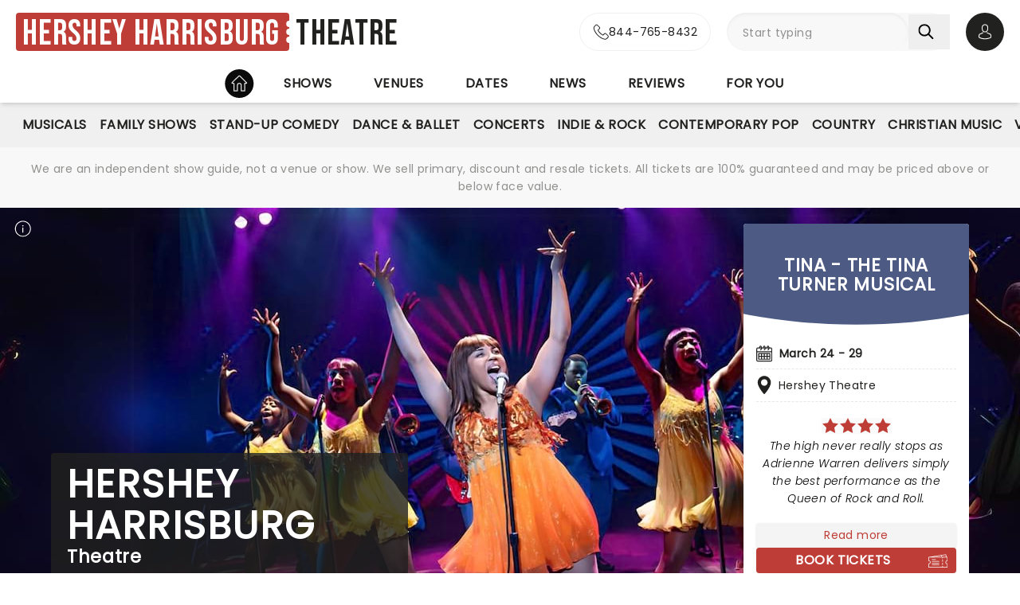

--- FILE ---
content_type: text/html;charset=utf-8
request_url: https://www.hershey-harrisburg-theatre.com/
body_size: 44416
content:
<!DOCTYPE html><html  lang="en"><head><meta charset="utf-8"><meta name="viewport" content="width=device-width, initial-scale=1"><title>Hershey Harrisburg Theatre: Broadway Shows, Musicals, Plays, Concerts in 2026-2027</title><link rel="preconnect" href="https://fonts.googleapis.com"><link rel="preconnect" href="https://fonts.gstatic.com" crossorigin="anonymous"><link rel="preconnect" href="https://dev.visualwebsiteoptimizer.com" crossorigin="anonymous"><link rel="preconnect" href="https://www.googletagmanager.com"><link rel="preconnect" crossorigin="use-credentials" href="https://l.sharethis.com"><link rel="preconnect" href="https://cmp.inmobi.com"><link rel="preconnect" href="https://securepubads.g.doubleclick.net"><link rel="preconnect" href="https://cdn.mytheatreland.com"><script src="https://securepubads.g.doubleclick.net/tag/js/gpt.js" async></script><link rel="stylesheet" href="/_nuxt/entry.DHUrn9Ku.css" crossorigin><link rel="preload" href="https://fonts.googleapis.com/css2?family=Poppins:ital,wght@0,400;1,300&display=swap" as="style" onload="this.onload=null;this.rel=&quot;stylesheet&quot;"><link rel="preload" href="https://fonts.googleapis.com/css2?family=Bebas+Neue&text=Hershey Harrisburg Theatre&display=swap" as="style" onload="this.onload=null;this.rel=&quot;stylesheet&quot;"><link rel="modulepreload" as="script" crossorigin href="/_nuxt/Cgs03xpt.js"><link rel="modulepreload" as="script" crossorigin href="/_nuxt/BRULEyeZ.js"><link rel="modulepreload" as="script" crossorigin href="/_nuxt/RaTznBcE.js"><link rel="modulepreload" as="script" crossorigin href="/_nuxt/Cr_PI36P.js"><link rel="modulepreload" as="script" crossorigin href="/_nuxt/DHEe6t_-.js"><link rel="modulepreload" as="script" crossorigin href="/_nuxt/Cjtj0jYi.js"><link rel="modulepreload" as="script" crossorigin href="/_nuxt/BJnNhNeH.js"><link rel="modulepreload" as="script" crossorigin href="/_nuxt/D-RPsL8p.js"><link rel="modulepreload" as="script" crossorigin href="/_nuxt/Cu3alP7m.js"><link rel="modulepreload" as="script" crossorigin href="/_nuxt/alJ0NZmv.js"><link rel="modulepreload" as="script" crossorigin href="/_nuxt/D1xlgwCv.js"><link rel="modulepreload" as="script" crossorigin href="/_nuxt/CyhngxCf.js"><link rel="modulepreload" as="script" crossorigin href="/_nuxt/IfkkOC6a.js"><link rel="modulepreload" as="script" crossorigin href="/_nuxt/D-7ShqGk.js"><link rel="modulepreload" as="script" crossorigin href="/_nuxt/DYhNBCsC.js"><link rel="modulepreload" as="script" crossorigin href="/_nuxt/CyKsVJUc.js"><link rel="modulepreload" as="script" crossorigin href="/_nuxt/DCRs1Ll7.js"><link rel="modulepreload" as="script" crossorigin href="/_nuxt/CMTXysrT.js"><link rel="modulepreload" as="script" crossorigin href="/_nuxt/Cp0aeMlH.js"><link rel="modulepreload" as="script" crossorigin href="/_nuxt/b1CbqS92.js"><link rel="modulepreload" as="script" crossorigin href="/_nuxt/DAQzbO7M.js"><link rel="modulepreload" as="script" crossorigin href="/_nuxt/mwZYiUWg.js"><link rel="modulepreload" as="script" crossorigin href="/_nuxt/CotWThWL.js"><link rel="modulepreload" as="script" crossorigin href="/_nuxt/YK78pawj.js"><link rel="modulepreload" as="script" crossorigin href="/_nuxt/Cl256yTI.js"><link rel="modulepreload" as="script" crossorigin href="/_nuxt/DOCTO7mx.js"><link rel="modulepreload" as="script" crossorigin href="/_nuxt/w7ChPsm6.js"><link rel="modulepreload" as="script" crossorigin href="/_nuxt/L4jijEwb.js"><link rel="modulepreload" as="script" crossorigin href="/_nuxt/CjPTrhCi.js"><link rel="modulepreload" as="script" crossorigin href="/_nuxt/BIp4SB9f.js"><link rel="modulepreload" as="script" crossorigin href="/_nuxt/DToWirGy.js"><link rel="modulepreload" as="script" crossorigin href="/_nuxt/CJE2zIZw.js"><link rel="modulepreload" as="script" crossorigin href="/_nuxt/DAFoCh_0.js"><link rel="modulepreload" as="script" crossorigin href="/_nuxt/BYE-fgMg.js"><link rel="modulepreload" as="script" crossorigin href="/_nuxt/Bw0GY8Gg.js"><link rel="preload" as="fetch" fetchpriority="low" crossorigin="anonymous" href="/_nuxt/builds/meta/5b637b13-e9f3-43a7-b068-f74a9efd2464.json"><link rel="prefetch" as="script" crossorigin href="/_nuxt/BUez2w8M.js"><link rel="prefetch" as="script" crossorigin href="/_nuxt/DdFfVzye.js"><link rel="prefetch" as="script" crossorigin href="/_nuxt/CTSvVdVC.js"><link rel="prefetch" as="script" crossorigin href="/_nuxt/XZglH7Gu.js"><link rel="prefetch" as="script" crossorigin href="/_nuxt/aLTNP61U.js"><link rel="prefetch" as="script" crossorigin href="/_nuxt/CC6Crise.js"><link rel="prefetch" as="script" crossorigin href="/_nuxt/BYMTMVx_.js"><link rel="prefetch" as="script" crossorigin href="/_nuxt/DEcRPdQH.js"><link rel="prefetch" as="script" crossorigin href="/_nuxt/Br1NMeE7.js"><link rel="prefetch" as="script" crossorigin href="/_nuxt/5YPZ98xo.js"><link rel="prefetch" as="script" crossorigin href="/_nuxt/B95oNWyH.js"><link rel="prefetch" as="script" crossorigin href="/_nuxt/n9vU4_77.js"><link rel="prefetch" as="script" crossorigin href="/_nuxt/DpUJZi-I.js"><link rel="prefetch" as="style" crossorigin href="/_nuxt/main.CCrUFqt2.css"><link rel="prefetch" as="script" crossorigin href="/_nuxt/Dj5ZPMUW.js"><link rel="prefetch" as="script" crossorigin href="/_nuxt/0wOzr-0B.js"><link rel="prefetch" as="script" crossorigin href="/_nuxt/CLuWdnci.js"><link rel="prefetch" as="script" crossorigin href="/_nuxt/DctKTXAS.js"><link rel="prefetch" as="script" crossorigin href="/_nuxt/BmaNGWsI.js"><link rel="prefetch" as="script" crossorigin href="/_nuxt/CxddCQY0.js"><link rel="prefetch" as="script" crossorigin href="/_nuxt/DkIPVIa9.js"><link rel="prefetch" as="script" crossorigin href="/_nuxt/CT6AL0Ia.js"><link rel="prefetch" as="script" crossorigin href="/_nuxt/DDLheuvn.js"><link rel="prefetch" as="script" crossorigin href="/_nuxt/e9hzks5M.js"><link rel="prefetch" as="script" crossorigin href="/_nuxt/BXZlqdL2.js"><link rel="prefetch" as="script" crossorigin href="/_nuxt/Bj8Oe1Jk.js"><link rel="prefetch" as="script" crossorigin href="/_nuxt/BOf-CZ0Z.js"><link rel="prefetch" as="script" crossorigin href="/_nuxt/CTJnhawZ.js"><link rel="prefetch" as="script" crossorigin href="/_nuxt/nmJci2a6.js"><link rel="prefetch" as="script" crossorigin href="/_nuxt/BH5qSlaf.js"><link rel="prefetch" as="script" crossorigin href="/_nuxt/DZULrqB6.js"><link rel="prefetch" as="script" crossorigin href="/_nuxt/BhVGWVqq.js"><link rel="prefetch" as="script" crossorigin href="/_nuxt/jQBPqYW2.js"><link rel="prefetch" as="script" crossorigin href="/_nuxt/DpF2hdvo.js"><link rel="prefetch" as="script" crossorigin href="/_nuxt/B-CPNm6y.js"><link rel="prefetch" as="script" crossorigin href="/_nuxt/Ci2rXvM7.js"><link rel="prefetch" as="script" crossorigin href="/_nuxt/BZMRACmu.js"><link rel="prefetch" as="script" crossorigin href="/_nuxt/BEbVpF4a.js"><link rel="prefetch" as="script" crossorigin href="/_nuxt/BADSvAwk.js"><link rel="prefetch" as="script" crossorigin href="/_nuxt/DuMnTsnf.js"><link rel="prefetch" as="script" crossorigin href="/_nuxt/CKSJcYhx.js"><link rel="prefetch" as="script" crossorigin href="/_nuxt/D6vt8V7q.js"><link rel="prefetch" as="script" crossorigin href="/_nuxt/DwTmQXsg.js"><link rel="prefetch" as="script" crossorigin href="/_nuxt/D3oOUw8J.js"><link rel="prefetch" as="script" crossorigin href="/_nuxt/lLpAMIGs.js"><meta name="apple-itunes-app" content="app-id=6755045559"><link rel="icon" type="image/png" href="https://cdn.mytheatreland.com/images/icons/icon-favicon.png"><link rel="apple-touch-icon" sizes="180x180" href="https://cdn.mytheatreland.com/images/icons/touch-icon-iphone-6-plus.png"><script type="text/javascript">
					const skewKey = 'skewReload'
					window.addEventListener('error', (event) => {
					  const target = event.target
					  if (!(target instanceof HTMLScriptElement)) return
					  if (sessionStorage.getItem(skewKey)) return
									
					  if (target.src.includes('.js')) {
					    console.warn('Failed to fetch chunk, reloading')
						try {
      					  sessionStorage.setItem(skewKey, 'true')
      					  location.reload()
    					} catch (e) {
      						console.warn('Could not write to sessionStorage. Skipping reload:', e)
    					}
					  }
					}, { capture: true })</script><link rel="canonical" href="https://www.hershey-harrisburg-theatre.com/"><script type="application/ld+json" data-hid="schema">[{"@context":"https://schema.org","@type":"WebSite","name":"Hershey Harrisburg Theatre","url":"https://www.hershey-harrisburg-theatre.com"},{"@context":"https://schema.org","@type":"Organization","name":"Hershey Harrisburg Theatre","url":"https://www.hershey-harrisburg-theatre.com","logo":[{"@type":"ImageObject","url":"https://cdn.mytheatreland.com/images/logo/rectangle/logo_hert_theater.png","width":500,"height":100},{"@type":"ImageObject","url":"https://cdn.mytheatreland.com/images/logo/square/logo_hert_theater.png","width":1200,"height":1200}],"contactPoint":{"@type":"ContactPoint","telephone":"","contactType":"customer support"},"sameAs":["https://www.facebook.com/Hershey-Harrisburg-Theatre-103640847717117"]},{"@context":"https://schema.org","@type":"Event","eventStatus":"https://schema.org/EventScheduled","name":"Tina - The Tina Turner Musical","description":"Following its electrifying US premiere on Broadway, Tina Turner's spectacular bio-musical is heading on tour! Garnering rave reviews from critics and the public alike, Tina - The Tina Turner Musical is an exhilarating rollercoaster ride that eclipses all other musical biopics. Yes, it's really that good, you won't want to miss it!","url":"/shows/hershey-theatre/tina-the-tina-turner-musical","image":"/images/show/35570_show_1600x708_hero.jpg","startDate":"2026-03-24","endDate":"2026-03-29","location":{"@type":"Place","name":"Hershey Theatre","address":{"@type":"PostalAddress","streetAddress":"15 E Caracas Ave","addressLocality":"Hershey","addressRegion":"PA","postalCode":"17033","addressCountry":"USA"}},"offers":{"@type":"AggregateOffer","url":"/shows/hershey-theatre/tina-the-tina-turner-musical/tickets/calendar","lowPrice":73,"priceCurrency":"USD","availability":"https://schema.org/InStock"}},{"@context":"https://schema.org","@type":"Event","eventStatus":"https://schema.org/EventScheduled","name":"Monster Jam","description":"Going strong since the early 1990s, this bone-crunching, fuel-injected motor show gathers together the best drivers and monster trucks in the world to face off in the hopes of making it to the finals in Las Vegas. Expect to see amazing tricks, incredible stunts, and stunning pyrotechnics when this full-throttle show blazes into your town!","url":"/shows/ppl-center/monster-jam","image":"/images/show/00093_show_1600x708_hero.jpg","startDate":"2026-02-20","endDate":"2026-02-22","location":{"@type":"Place","name":"PPL Center Allentown","address":{"@type":"PostalAddress","streetAddress":"701 Hamilton St","addressLocality":"Allentown","addressRegion":"PA","postalCode":"18101","addressCountry":"USA"}},"offers":{"@type":"AggregateOffer","url":"/shows/ppl-center/monster-jam/tickets/calendar","lowPrice":24,"priceCurrency":"USD","availability":"https://schema.org/InStock"}},{"@context":"https://schema.org","@type":"Event","eventStatus":"https://schema.org/EventScheduled","name":"& Juliet","description":"Nominated for nine Tony Awards, including Best New Musical! If you've been waiting for a musical featuring the hits of Britney Spears, The Backstreet Boys, and The Weeknd, your day is finally here! Following its rapturous run on Broadway, & Juliet features music by songwriter extraordinaire Max Martin and now heads out on tour! This brand-new tuner is bound to be a season highlight and an unforgettable night out!","url":"/shows/hershey-theatre/-juliet","image":"/images/show/36791_show_1600x708_hero.jpg","startDate":"2026-04-14","endDate":"2026-04-19","location":{"@type":"Place","name":"Hershey Theatre","address":{"@type":"PostalAddress","streetAddress":"15 E Caracas Ave","addressLocality":"Hershey","addressRegion":"PA","postalCode":"17033","addressCountry":"USA"}},"offers":{"@type":"AggregateOffer","url":"/shows/hershey-theatre/-juliet/tickets/calendar","lowPrice":89,"priceCurrency":"USD","availability":"https://schema.org/InStock"}},{"@context":"https://schema.org","@type":"Event","eventStatus":"https://schema.org/EventScheduled","name":"Nate Bargatze","description":"Breakout comedian Nate Bargatze is commonly described as one to watch in the comic circuit. The Tennessee-born stand-up comic is no stranger to high-profile shows like Comedy Central Presents and The Tonight Show. Heading out on the extensive Big Dumb Eyes world tour in 2025 and 2026, don't miss Nate when he brings the laughs to a stage near you!","url":"/shows/giant-center/nate-bargatze","image":"/images/show/32201_show_1600x708_hero.jpg","startDate":"2026-05-16","endDate":"2026-05-16","location":{"@type":"Place","name":"Giant Center","address":{"@type":"PostalAddress","streetAddress":"950 West Hershey Park Dr","addressLocality":"Hershey","addressRegion":"PA","postalCode":"17033","addressCountry":"USA"}},"offers":{"@type":"AggregateOffer","url":"/shows/giant-center/nate-bargatze/tickets/calendar","lowPrice":94,"priceCurrency":"USD","availability":"https://schema.org/InStock"}},{"@context":"https://schema.org","@type":"Event","eventStatus":"https://schema.org/EventScheduled","name":"Josh Groban and Jennifer Hudson","description":"Josh Groban is coming to a stage near you with special guest Jennifer Hudson! With over 20 million records sold in the US, Josh Groban is arguably the most popular singer-songwriter in the country after hits from his five albums, including 'Closer' and 'Awake'. He's also one of the few classical singers to have successfully managed to transition to Broadway, having starred in the 2016 epic Natasha, Pierre & The Great Comet of 1812 and  2023's Sweeney Todd.","url":"/shows/giant-center/josh-groban-and-jennifer-hudson","image":"/images/show/41113_show_1600x708_hero.jpg","startDate":"2026-06-10","endDate":"2026-06-10","location":{"@type":"Place","name":"Giant Center","address":{"@type":"PostalAddress","streetAddress":"950 West Hershey Park Dr","addressLocality":"Hershey","addressRegion":"PA","postalCode":"17033","addressCountry":"USA"}},"offers":{"@type":"AggregateOffer","url":"/shows/giant-center/josh-groban-and-jennifer-hudson/tickets/calendar","lowPrice":146,"priceCurrency":"USD","availability":"https://schema.org/InStock"}}]</script><meta name="description" content="Hershey Harrisburg Theatre is your guide to shows in Hershey PA's theaters. Find Broadway Shows, Musicals, Plays, Stand-Up Comedy and Concerts and buy tickets with us now."><meta name="keywords" content="Hershey Broadway Shows , Hershey shows, shows in Hershey, Hershey theatre, Hershey theater, seating chart, theater Hershey, theater box office, theater tickets, theater Hershey tickets, Hershey tickets"><script type="module" src="/_nuxt/Cgs03xpt.js" crossorigin></script></head><body><div id="__nuxt"><div id="layoutContainer" class="flex flex-col min-h-100vh bg-gray-100"><!----><header class="contents"><div id="header" class="sticky w-full lg:bg-white top-0 md:relative z-50"><div class="flex bg-white justify-between max-w-screen-2xl nl-md:shadow-md relative z-30 mx-auto px-5 nl-md:pb-4 pt-4"><div class="flex flex-col justify-center pr-4"><a class="w-max" href="/"><h1 class="nl-sm:text-[1.2rem] flex items-center font-sans-logo text-uppercase text-[1.6rem] md:text-[2.2rem] lg:text-[2.8rem] !leading-none !tracking-wide bg-white"><span class="nl-sm:pl-1.5 flex flex-col bg-red-500 h-[1.7rem] md:h-[2.5rem] lg:h-[3rem] rounded pl-1 md:pl-2 pr-1.5 md:pr-2.5 lg:pr-3"><span class="nl-sm:top-[0.33rem] relative top-[0.13rem] md:top-[0.3rem] text-white">Hershey Harrisburg</span></span><span aria-hidden="true" class="flex flex-col justify-center w-1 h-full -translate-x-0.5 md:-translate-x-[0.19rem] lg:-translate-x-[0.24rem]"><span class="w-1 md:w-1.5 h-1 md:h-1.5 lg:w-2 lg:h-2 block bg-white rounded-full"></span><span class="w-1 md:w-1.5 h-1 md:h-1.5 lg:w-2 lg:h-2 block bg-white rounded-full my-0.5 md:my-0.75"></span><span class="w-1 md:w-1.5 h-1 md:h-1.5 lg:w-2 lg:h-2 block bg-white rounded-full"></span></span><span class="relative top-[0.09rem] md:top-[0.17rem] lg:top-[0.2rem] text-black pl-0.25 md:pl-0.5 lg:pl-1">Theatre</span></h1></a></div><!----><!--teleport start--><div id="searchAccountWrapper" class="flex items-center relative z-50"><a href="tel:844-765-8432" rel="noopener noreferrer" class="flex rounded-full border border-gray-400 nl-lg:aspect-square bg-white hover:bg-gray-50 transition-colors duration-500 ease-in-out absolute h-full -translate-x-full -left-2.5 md:-left-5"><div class="flex w-full group !text-black rounded-full items-center justify-center lg:px-4 gap-3"><svg width="20" height="20" viewbox="0 0 21 21" fill="none" xmlns="http://www.w3.org/2000/svg"><g id="icon"><path id="Vector" d="M4.97234 14.029C6.95247 16.3871 9.3361 18.2437 12.0567 19.5574C13.0925 20.0464 14.4777 20.6266 16.0211 20.7261C16.1168 20.7302 16.2083 20.7344 16.304 20.7344C17.3398 20.7344 18.1718 20.378 18.8498 19.6445C18.854 19.6403 18.8624 19.632 18.8665 19.6237C19.1078 19.3336 19.3823 19.0726 19.6693 18.7949C19.8649 18.6084 20.0645 18.4136 20.2559 18.2147C21.142 17.2947 21.142 16.126 20.2476 15.235L17.7475 12.7443C17.3232 12.305 16.8156 12.073 16.2831 12.073C15.7507 12.073 15.239 12.305 14.8022 12.7402L13.313 14.2238C13.1757 14.1451 13.0343 14.0746 12.9012 14.0083C12.7347 13.9254 12.5809 13.8467 12.4435 13.7597C11.0874 12.9018 9.85609 11.7829 8.67884 10.3448C8.08396 9.59471 7.68461 8.96479 7.4059 8.32243C7.79693 7.97017 8.163 7.60134 8.51659 7.24079C8.6414 7.11232 8.77035 6.98385 8.89931 6.85538C9.34859 6.4078 9.58986 5.88978 9.58986 5.36346C9.58986 4.83715 9.35274 4.31912 8.89931 3.87155L7.65965 2.63658C7.51406 2.49153 7.37678 2.35062 7.23534 2.20558C6.96078 1.92377 6.67375 1.63367 6.39088 1.37259C5.9624 0.954017 5.45905 0.734375 4.92658 0.734375C4.39827 0.734375 3.89076 0.954017 3.44565 1.37673L1.88983 2.92667C1.32409 3.49028 1.00377 4.17408 0.937213 4.96562C0.858174 5.95608 1.04121 7.00872 1.51544 8.28099C2.24343 10.2495 3.34165 12.0771 4.97234 14.029ZM1.95224 5.05264C2.00216 4.50146 2.21431 4.04147 2.61367 3.64362L4.16116 2.10197C4.40243 1.86989 4.66867 1.74971 4.92658 1.74971C5.18034 1.74971 5.43825 1.86989 5.67537 2.11026C5.95408 2.3672 6.21616 2.63657 6.49904 2.92253C6.64047 3.06757 6.78607 3.21262 6.93166 3.36181L8.17132 4.59678C8.42923 4.85372 8.56236 5.11481 8.56236 5.37175C8.56236 5.62869 8.42923 5.88978 8.17132 6.14672C8.04236 6.27519 7.91341 6.4078 7.78445 6.53628C7.39758 6.92583 7.03566 7.29467 6.63632 7.64693C6.62799 7.65521 6.62383 7.65936 6.61551 7.66765C6.27023 8.01162 6.32432 8.33901 6.40751 8.58766C6.41168 8.6001 6.41583 8.60838 6.42 8.62082C6.74031 9.3875 7.18542 10.1169 7.88013 10.9872C9.1281 12.5205 10.4426 13.7099 11.8903 14.6258C12.0691 14.7418 12.2606 14.833 12.4394 14.9242C12.6058 15.0071 12.7597 15.0858 12.897 15.1728C12.9136 15.1811 12.9262 15.1894 12.9427 15.1977C13.08 15.2682 13.2131 15.3013 13.3462 15.3013C13.6791 15.3013 13.8954 15.09 13.9661 15.0195L15.5219 13.4696C15.7632 13.2292 16.0253 13.1007 16.2831 13.1007C16.5993 13.1007 16.8572 13.2955 17.0195 13.4696L19.5279 15.9644C20.0271 16.4617 20.023 17.0004 19.5154 17.5268C19.3407 17.7133 19.1577 17.8915 18.9622 18.0779C18.671 18.3598 18.3673 18.6498 18.0928 18.9772C17.6144 19.4911 17.0444 19.7315 16.3081 19.7315C16.2375 19.7315 16.1626 19.7273 16.0918 19.7232C14.7274 19.6362 13.4586 19.1057 12.506 18.654C9.91849 17.4066 7.64717 15.637 5.76273 13.3908C4.21108 11.5301 3.16694 9.79778 2.47639 7.94117C2.04791 6.8015 1.88568 5.88563 1.95224 5.05264Z" fill="#212120"></path></g></svg><p class="font-body overflow-hidden whitespace-nowrap nl-lg:hidden [transition:max-width_0.5s_ease-in-out,opacity_0.5s_ease-in-out_0.25s]">844-765-8432</p></div></a><div class="relative flex input-main-search lg:bg-gray-100 rounded-full indent-4 z-50 transition-all duration-500 lg:min-h-12 lg:w-[280px]"><span></span><div class="group max-w-[20em] min-w-0 grow mb-4 data-[disabled]:select-none data-[disabled]:opacity-50 text-base formkit-outer flex flex-grow nl-lg:!fixed nl-lg:left-0 nl-lg:top-16 nl-lg:z-50 nl-lg:mx-5 nl-lg:w-[calc(100vw-2.5rem)] nl-lg:hidden" data-family="text" data-type="search" data-empty="true" data-auto-animate="true"><div class="flex flex-col items-start justify-start mb-1.5 last:mb-0 formkit-wrapper md:flex-row md:items-center relative flex input-main-search w-full rounded-full indent-4 z-50 transition-all duration-500 nl-lg:min-h-12 lg:min-h-12 nl-lg:hidden"><!----><div class="formkit-inner search-box-formkit-inner flex grow w-full items-center rounded-full h-full !bg-gray-100"><!----><!----><input placeholder="Start typing" class="w-full bg-transparent placeholder-gray-700 focus:outline-none [&amp;::-webkit-search-cancel-button]:hidden text-lg ml-5" type="search" name="search_1" id="searchForm"><!----><!----></div></div><!----><!----></div><!--[--><button class="h-fit p-3 pr-5 my-auto nl-lg:hidden nl-lg:hidden" aria-label="Search"><svg fill="currentColor" viewbox="0 0 21 21" width="20" height="20" xmlns="http://www.w3.org/2000/svg" xmlns:xlink="http://www.w3.org/1999/xlink"><clipPath id="a"><path d="m.45166.252441h20v20h-20z"></path></clipPath><g clip-path="url(#a)"><path d="m8.50103 16.3442c1.78767.0001 3.52417-.5964 4.93447-1.6948l5.3206 5.3206c.3975.3839 1.0308.3729 1.4147-.0246.3745-.3877.3745-1.0024 0-1.3901l-5.3206-5.3206c2.7257-3.50881 2.091-8.56289-1.4178-11.28864-3.5088-2.725759-8.56283-2.091025-11.28859 1.41776-2.725755 3.50878-2.0910213 8.56288 1.41776 11.28858 1.41261 1.0974 3.15066 1.6927 4.93946 1.6918zm-4.27508-12.31908c2.36109-2.36113 6.18915-2.36118 8.55025-.00009 2.3612 2.36109 2.3612 6.18917.0001 8.55027-2.3611 2.3612-6.18913 2.3612-8.55026.0001-.00005 0-.00005 0-.00009-.0001-2.36109-2.3439-2.375-6.15798-.03112-8.51907.01036-.0104.02072-.02075.03112-.03111z" fill="currentColor"></path></g></svg></button><!--]--><button class="bg-gray-300 hover:bg-gray-500 transition-colors duration-300 rounded-full lg:hidden w-10 h-10 my-auto"><span aria-hidden="true" class="icon-search block w-full h-full bg-center"></span><span class="sr-only">Open search</span></button><!----><div class="opacity-0 -translate-y-6 duration-0 hidden fixed lg:absolute top-32 lg:top-16 nl-md:left-0 md:right-5 lg:right-0 nl-md:w-[calc(100vw-2.5rem)] md:w-[calc(100%-40px)] max-h-[calc(100dvh-9.25rem)] lg:max-h-[calc(100vh-6.25rem)] overflow-y-auto overscroll-contain lg:w-full bg-white rounded z-40 transition-all nl-md:mr-5 ml-5 p-5"><!----></div></div><div class="relative hidden md:flex ml-5"><button class="w-10 lg:w-12 h-10 lg:h-12 flex bg-black hover:bg-gray-700 transition-colors duration-300 rounded-full items-center justify-center z-[60]"><svg fill="currentColor" width="20" height="20" xmlns="http://www.w3.org/2000/svg" viewbox="0 0 21 25" class="text-white"><g fill="currentColor"><path d="m10.4983 13.2665h.1558c1.4266-.0243 2.5806-.5258 3.4327-1.4851 1.8746-2.11314 1.563-5.73573 1.5289-6.08144-.1217-2.59522-1.3488-3.83683-2.3615-4.41625-.7547-.43335-1.636-.66707-2.6196-.68654h-.0828c-.5404 0-1.60189.08764-2.61953.66706-1.0225.57942-2.26899 1.82104-2.39071 4.43573-.03409.34571-.34571 3.9683 1.52889 6.08144.84722.9593 2.00119 1.4608 3.42785 1.4851zm-3.6567-7.44481c0-.01461.00487-.02921.00487-.03895.16068-3.49113 2.63904-3.86605 3.70053-3.86605h.0584c1.3147.02921 3.5496.56481 3.7005 3.86605 0 .01461 0 .02921.0049.03895.0048.03408.3457 3.34506-1.2027 5.08821-.6135.6914-1.4315 1.0322-2.5076 1.042h-.0487c-1.07116-.0098-1.89403-.3506-2.50267-1.042-1.5435-1.73341-1.2124-5.05899-1.20753-5.08821z"></path><path d="m20.5821 19.275v-.0147c0-.0389-.0048-.0779-.0048-.1217-.0293-.9641-.0925-3.2184-2.2057-3.9391-.0146-.0048-.0341-.0097-.0487-.0146-2.196-.5599-4.0219-1.8259-4.0414-1.8405-.297-.2094-.706-.1363-.9153.1607-.2094.297-.1364.706.1606.9154.0828.0584 2.0207 1.4071 4.4455 2.0304 1.1345.4041 1.2611 1.6165 1.2952 2.7267 0 .0438 0 .0828.0049.1217.0048.4382-.0244 1.115-.1023 1.5045-.7888.448-3.8807 1.9964-8.5842 1.9964-4.68404 0-7.79539-1.5533-8.58905-2.0012-.0779-.3895-.11198-1.0663-.10225-1.5046 0-.0389.00487-.0779.00487-.1217.03409-1.1101.16068-2.3225 1.29518-2.7267 2.4248-.6232 4.36269-1.9768 4.44547-2.0304.29701-.2094.37005-.6184.16068-.9154s-.61838-.37-.91539-.1607c-.01948.0147-1.83564 1.2806-4.04134 1.8406-.01947.0048-.03408.0097-.04869.0146-2.11318.7255-2.17647 2.9798-2.20569 3.9391 0 .0438 0 .0827-.00487.1217v.0146c-.00487.2532-.00974 1.5532.24832 2.2057.0487.1266.13634.2337.2532.3067.14607.0974 3.64694 2.3275 9.50446 2.3275 5.8575 0 9.3584-2.235 9.5044-2.3275.112-.073.2045-.1801.2532-.3067.2435-.6476.2386-1.9476.2337-2.2008z"></path></g></svg><span class="sr-only">Open account options</span></button><!----></div><button class="w-5 ml-2.5 h-10 relative md:hidden"><svg fill="currentColor" view-box="0 0 20 16" height="16" width="20" xmlns="http://www.w3.org/2000/svg" class="m-auto"><path d="m19.167 2.38h-18.334a.834.834 0 0 1 0-1.667h18.334a.834.834 0 0 1 0 1.667zm0 6.667h-18.334a.834.834 0 0 1 0-1.667h18.334a.834.834 0 0 1 0 1.667zm0 6.666h-18.334a.834.834 0 0 1 0-1.667h18.334a.834.834 0 0 1 0 1.667z" fill="#000"></path></svg><span class="sr-only">Open navigation</span></button></div><!--teleport end--></div></div><div id="compressedNav" class="nl-md:hidden flex flex-row justify-between w-full top-0 bg-white shadow-md pt-5 md:px-5 xl:px-16 z-[45]"><nav aria-label="primary" class="relative z-20 order-first transition-all duration-500 left-1/2 -translate-x-1/2"><ul class="flex relative w-fit title-sans title-sans--base lg:title-sans--lg uppercase text-center [&amp;_li]:transition-[margin] [&amp;_li]:duration-300 [&amp;_li]:whitespace-nowrap space-x-6"><li class="inline-flex pb-1"><a aria-current="page" href="/" class="router-link-active router-link-exact-active prim-nav-item-icon flex"><svg width="20" height="21" fill="currentColor" view-box="0 0 20 21" xmlns="http://www.w3.org/2000/svg" class="m-auto"><path d="m19.695 9.543-8.513-8.38c-.575-.565-1.79-.565-2.364 0L.305 9.544a.97.97 0 0 0-.305.69.97.97 0 0 0 .305.688c.277.274.697.424 1.182.424h1.092v8.77c0 .344.28.624.625.624h4.404c.346 0 .625-.28.625-.625v-7.003c0-.974.793-1.766 1.767-1.766.974 0 1.767.792 1.767 1.766v7.003c0 .345.28.625.625.625h4.404c.345 0 .625-.28.625-.625v-8.769h1.092c.485 0 .905-.15 1.182-.424a.97.97 0 0 0 .305-.689.97.97 0 0 0-.305-.69Zm-2.9.552a.625.625 0 0 0-.624.625v8.77h-3.154v-6.378A3.02 3.02 0 0 0 10 10.095a3.02 3.02 0 0 0-3.017 3.016v6.378H3.83V10.72a.625.625 0 0 0-.625-.625H1.526l8.167-8.038c.109-.09.505-.09.612-.002l8.17 8.04h-1.68Z" fill="#212120"></path></svg><span class="sr-only">Home</span></a></li><li class="inline-flex"><a href="/shows" class="prim-nav-item">Shows</a></li><li class="inline-flex"><a href="/venues" class="prim-nav-item">Venues</a></li><li class="inline-flex"><a href="/dates" class="prim-nav-item">Dates</a></li><li class="inline-flex"><a href="/news" class="prim-nav-item">News</a></li><li class="inline-flex"><a href="/reviews" class="prim-nav-item">Reviews</a></li><li class="inline-flex"><a href="/for-you" class="prim-nav-item">For you</a></li></ul></nav></div><!----><div class="nl-md:hidden [&amp;&gt;div]:min-h-[3.5rem]"><div class="relative flex shrink bg-white min-w-0 overflow-x-hidden !bg-gray-400 [&amp;_nav]:z-40 [&amp;_.nav-gradient]:z-[41] [&amp;_nav]:px-5"><div class="opacity-0 nav-gradient absolute left-[-1px] pointer-events-none w-18 h-full transition-opacity duration-300 bg-gradient-to-r from-[#ffffff] z-[21]"></div><div class="opacity-0 nav-gradient absolute right-[-1px] pointer-events-none w-18 h-full transition-opacity duration-300 bg-gradient-to-l from-[#ffffff] z-[21]"></div><nav aria-label="secondary" class="sec-nav-scrollbar z-20 w-full md:h-14 overflow-x-auto overflow-y-hidden"><!--[--><ul class="flex w-fit title-sans title-sans--base lg:title-sans--lg uppercase text-center gap-1.5 mx-auto"><!----><!--[--><li id="/shows/musical-nav" class="inline-flex cursor-pointer py-2"><a href="/shows/musical" class="flex items-center gap-1.5 sec-nav-item my-auto whitespace-nowrap py-2 musical"><!----> Musicals</a></li><li id="/shows/family-nav" class="inline-flex cursor-pointer py-2"><a href="/shows/family" class="flex items-center gap-1.5 sec-nav-item my-auto whitespace-nowrap py-2 family"><!----> Family Shows</a></li><li id="/shows/comedy-nav" class="inline-flex cursor-pointer py-2"><a href="/shows/comedy" class="flex items-center gap-1.5 sec-nav-item my-auto whitespace-nowrap py-2 comedy"><!----> Stand-Up Comedy</a></li><li id="/shows/dance-nav" class="inline-flex cursor-pointer py-2"><a href="/shows/dance" class="flex items-center gap-1.5 sec-nav-item my-auto whitespace-nowrap py-2 dance"><!----> Dance &amp; Ballet</a></li><li id="/shows/concert-nav" class="inline-flex cursor-pointer py-2"><a href="/shows/concert" class="flex items-center gap-1.5 sec-nav-item my-auto whitespace-nowrap py-2 concert"><!----> Concerts</a></li><li id="/shows/indie-rock-nav" class="inline-flex cursor-pointer py-2"><a href="/shows/indie-rock" class="flex items-center gap-1.5 sec-nav-item my-auto whitespace-nowrap py-2 indie-rock"><!----> Indie &amp; Rock</a></li><li id="/shows/pop-nav" class="inline-flex cursor-pointer py-2"><a href="/shows/pop" class="flex items-center gap-1.5 sec-nav-item my-auto whitespace-nowrap py-2 pop"><!----> Contemporary Pop</a></li><li id="/shows/country-nav" class="inline-flex cursor-pointer py-2"><a href="/shows/country" class="flex items-center gap-1.5 sec-nav-item my-auto whitespace-nowrap py-2 country"><!----> Country</a></li><li id="/shows/christian-music-nav" class="inline-flex cursor-pointer py-2"><a href="/shows/christian-music" class="flex items-center gap-1.5 sec-nav-item my-auto whitespace-nowrap py-2 christian-music"><!----> Christian Music</a></li><li id="/shows/vocal-classic-pop-nav" class="inline-flex cursor-pointer py-2"><a href="/shows/vocal-classic-pop" class="flex items-center gap-1.5 sec-nav-item my-auto whitespace-nowrap py-2 vocal-classic-pop"><!----> Vocal &amp; Classic Pop</a></li><li id="/shows/categories-nav" class="inline-flex cursor-pointer py-2"><a href="/shows/categories" class="flex items-center gap-1.5 sec-nav-item my-auto whitespace-nowrap py-2 categories"><svg viewbox="0 0 12 12" width="12" height="12" fill="currentColor" xmlns="http://www.w3.org/2000/svg"><ellipse cx="2" cy="2" rx="2" ry="2"></ellipse><ellipse cx="10" cy="2" rx="2" ry="2"></ellipse><ellipse cx="2" cy="10" rx="2" ry="2"></ellipse><ellipse cx="10" cy="10" rx="2" ry="2"></ellipse></svg> All categories</a></li><!--]--></ul><!--]--></nav></div></div><small style="" class="bg-white md:bg-gray-100"><div class="max-w-screen-2xl text-center mx-auto px-5 py-4"><div><p class="font-body text-gray-700 hidden xl:block"> We are an independent show guide, not a venue or show. We sell primary, discount and resale tickets. All tickets are 100% guaranteed and may be priced above or below face value. </p><p class="font-body text-gray-700 hidden md:block xl:hidden"> An independent show guide not a venue or show. All tickets 100% guaranteed, some are resale, prices may be above face value. </p><p class="font-body text-gray-700 md:hidden"> We are an independent show guide. Resale ticket prices may be above face value. </p></div></div></small><!----><!--[--><nav aria-label="secondary" class="bg-white md:hidden md:hidden nl-md:pb-5"><div class="group max-w-[20em] min-w-0 grow mb-4 data-[disabled]:select-none data-[disabled]:opacity-50 text-base formkit-outer mx-5" data-type="select" data-auto-animate="true"><div class="mb-1.5 formkit-wrapper flex nl-md:flex-col md:items-center h-full !mb-0"><!----><div class="relative flex items-center bg-white border border-neutral-400 rounded focus-within:ring-1 focus-within:!ring-red-500 focus-within:!border-red-500 group-data-[invalid]:border-red-500 group-data-[invalid]:ring-1 group-data-[invalid]:ring-red-500 group-data-[disabled]:bg-neutral-100 group-data-[disabled]:!cursor-not-allowed shadow group-[]/repeater:shadow-none group-[]/multistep:shadow-none group-data-[multiple]:rounded dark:bg-transparent dark:border-neutral-500 dark:group-data-[disabled]:bg-neutral-800/5 dark:group-data-[invalid]:border-red-500 dark:group-data-[invalid]:ring-red-500 formkit-inner w-full !shadow-none md:ml-auto"><!----><!----><select class="appearance-none [color-scheme:light] dark:[color-scheme:dark] selection:text-neutral-700 group-data-[has-overlay]:selection:!text-transparent grow p-2 py-2 px-3 pr-[2em] text-base text-neutral-700 text-ellipsis min-w-0 outline-none bg-transparent group-data-[disabled]:!cursor-not-allowed group-data-[prefix-icon]:!pl-0 group-data-[suffix-icon]:!pr-0 data-[placeholder]:text-neutral-400 group-data-[multiple]:!p-0 selection:bg-red-100 dark:data-[placeholder]:text-neutral-400/50 dark:text-neutral-300 border-none focus:ring-0 bg-none formkit-input w-full !pl-2 !py-1.5" id="input_0" name="mobileDropdownNav"><!--[--><!--[--><option class="bg-white text-neutral-700 group-data-[disabled]:opacity-50 group-data-[disabled]:select-none group-data-[multiple]:checked:bg-red-100 group-data-[multiple]:focus:bg-red-100 group-data-[multiple]:text-sm group-data-[multiple]:outline-none group-data-[multiple]:border-none group-data-[multiple]:py-1.5 group-data-[multiple]:px-2 dark:bg-neutral-800 dark:text-neutral-300 dark:group-data-[multiple]:focus:bg-red-800 dark:group-data-[multiple]:checked:bg-red-800 formkit-option" value="/shows/">Choose a show type</option><!--]--><!--[--><option class="bg-white text-neutral-700 group-data-[disabled]:opacity-50 group-data-[disabled]:select-none group-data-[multiple]:checked:bg-red-100 group-data-[multiple]:focus:bg-red-100 group-data-[multiple]:text-sm group-data-[multiple]:outline-none group-data-[multiple]:border-none group-data-[multiple]:py-1.5 group-data-[multiple]:px-2 dark:bg-neutral-800 dark:text-neutral-300 dark:group-data-[multiple]:focus:bg-red-800 dark:group-data-[multiple]:checked:bg-red-800 formkit-option" value="/shows/musical">Musicals</option><!--]--><!--[--><option class="bg-white text-neutral-700 group-data-[disabled]:opacity-50 group-data-[disabled]:select-none group-data-[multiple]:checked:bg-red-100 group-data-[multiple]:focus:bg-red-100 group-data-[multiple]:text-sm group-data-[multiple]:outline-none group-data-[multiple]:border-none group-data-[multiple]:py-1.5 group-data-[multiple]:px-2 dark:bg-neutral-800 dark:text-neutral-300 dark:group-data-[multiple]:focus:bg-red-800 dark:group-data-[multiple]:checked:bg-red-800 formkit-option" value="/shows/family">Family Shows</option><!--]--><!--[--><option class="bg-white text-neutral-700 group-data-[disabled]:opacity-50 group-data-[disabled]:select-none group-data-[multiple]:checked:bg-red-100 group-data-[multiple]:focus:bg-red-100 group-data-[multiple]:text-sm group-data-[multiple]:outline-none group-data-[multiple]:border-none group-data-[multiple]:py-1.5 group-data-[multiple]:px-2 dark:bg-neutral-800 dark:text-neutral-300 dark:group-data-[multiple]:focus:bg-red-800 dark:group-data-[multiple]:checked:bg-red-800 formkit-option" value="/shows/comedy">Stand-Up Comedy</option><!--]--><!--[--><option class="bg-white text-neutral-700 group-data-[disabled]:opacity-50 group-data-[disabled]:select-none group-data-[multiple]:checked:bg-red-100 group-data-[multiple]:focus:bg-red-100 group-data-[multiple]:text-sm group-data-[multiple]:outline-none group-data-[multiple]:border-none group-data-[multiple]:py-1.5 group-data-[multiple]:px-2 dark:bg-neutral-800 dark:text-neutral-300 dark:group-data-[multiple]:focus:bg-red-800 dark:group-data-[multiple]:checked:bg-red-800 formkit-option" value="/shows/dance">Dance &amp; Ballet</option><!--]--><!--[--><option class="bg-white text-neutral-700 group-data-[disabled]:opacity-50 group-data-[disabled]:select-none group-data-[multiple]:checked:bg-red-100 group-data-[multiple]:focus:bg-red-100 group-data-[multiple]:text-sm group-data-[multiple]:outline-none group-data-[multiple]:border-none group-data-[multiple]:py-1.5 group-data-[multiple]:px-2 dark:bg-neutral-800 dark:text-neutral-300 dark:group-data-[multiple]:focus:bg-red-800 dark:group-data-[multiple]:checked:bg-red-800 formkit-option" value="/shows/concert">Concerts</option><!--]--><!--[--><option class="bg-white text-neutral-700 group-data-[disabled]:opacity-50 group-data-[disabled]:select-none group-data-[multiple]:checked:bg-red-100 group-data-[multiple]:focus:bg-red-100 group-data-[multiple]:text-sm group-data-[multiple]:outline-none group-data-[multiple]:border-none group-data-[multiple]:py-1.5 group-data-[multiple]:px-2 dark:bg-neutral-800 dark:text-neutral-300 dark:group-data-[multiple]:focus:bg-red-800 dark:group-data-[multiple]:checked:bg-red-800 formkit-option" value="/shows/indie-rock">Indie &amp; Rock</option><!--]--><!--[--><option class="bg-white text-neutral-700 group-data-[disabled]:opacity-50 group-data-[disabled]:select-none group-data-[multiple]:checked:bg-red-100 group-data-[multiple]:focus:bg-red-100 group-data-[multiple]:text-sm group-data-[multiple]:outline-none group-data-[multiple]:border-none group-data-[multiple]:py-1.5 group-data-[multiple]:px-2 dark:bg-neutral-800 dark:text-neutral-300 dark:group-data-[multiple]:focus:bg-red-800 dark:group-data-[multiple]:checked:bg-red-800 formkit-option" value="/shows/pop">Contemporary Pop</option><!--]--><!--[--><option class="bg-white text-neutral-700 group-data-[disabled]:opacity-50 group-data-[disabled]:select-none group-data-[multiple]:checked:bg-red-100 group-data-[multiple]:focus:bg-red-100 group-data-[multiple]:text-sm group-data-[multiple]:outline-none group-data-[multiple]:border-none group-data-[multiple]:py-1.5 group-data-[multiple]:px-2 dark:bg-neutral-800 dark:text-neutral-300 dark:group-data-[multiple]:focus:bg-red-800 dark:group-data-[multiple]:checked:bg-red-800 formkit-option" value="/shows/country">Country</option><!--]--><!--[--><option class="bg-white text-neutral-700 group-data-[disabled]:opacity-50 group-data-[disabled]:select-none group-data-[multiple]:checked:bg-red-100 group-data-[multiple]:focus:bg-red-100 group-data-[multiple]:text-sm group-data-[multiple]:outline-none group-data-[multiple]:border-none group-data-[multiple]:py-1.5 group-data-[multiple]:px-2 dark:bg-neutral-800 dark:text-neutral-300 dark:group-data-[multiple]:focus:bg-red-800 dark:group-data-[multiple]:checked:bg-red-800 formkit-option" value="/shows/christian-music">Christian Music</option><!--]--><!--[--><option class="bg-white text-neutral-700 group-data-[disabled]:opacity-50 group-data-[disabled]:select-none group-data-[multiple]:checked:bg-red-100 group-data-[multiple]:focus:bg-red-100 group-data-[multiple]:text-sm group-data-[multiple]:outline-none group-data-[multiple]:border-none group-data-[multiple]:py-1.5 group-data-[multiple]:px-2 dark:bg-neutral-800 dark:text-neutral-300 dark:group-data-[multiple]:focus:bg-red-800 dark:group-data-[multiple]:checked:bg-red-800 formkit-option" value="/shows/vocal-classic-pop">Vocal &amp; Classic Pop</option><!--]--><!--[--><option class="bg-white text-neutral-700 group-data-[disabled]:opacity-50 group-data-[disabled]:select-none group-data-[multiple]:checked:bg-red-100 group-data-[multiple]:focus:bg-red-100 group-data-[multiple]:text-sm group-data-[multiple]:outline-none group-data-[multiple]:border-none group-data-[multiple]:py-1.5 group-data-[multiple]:px-2 dark:bg-neutral-800 dark:text-neutral-300 dark:group-data-[multiple]:focus:bg-red-800 dark:group-data-[multiple]:checked:bg-red-800 formkit-option" value="/shows/categories">All categories</option><!--]--><!--]--></select><span class="absolute w-[1em] text-neutral-700 pointer-events-none right-2 group-data-[suffix-icon]:mr-[1.5em] dark:text-neutral-300 formkit-selectIcon !mr-0 formkit-icon"><svg fill="none" height="6" width="9" xmlns="http://www.w3.org/2000/svg"><path d="m4.5 5.5-4.5-5h9z" fill="#bf3d37"/></svg></span><!----><!----></div></div><!----><!----></div></nav><!--]--><!----></header><div class="pb-5 lg:pb-20 max-w-screen-2xl mx-auto w-full"><!--[--><div></div><main><div class="relative flex flex-col space-y-5 lg:grid lg:grid-cols-2"><!--[--><section class="relative md:h-128 lg:h-[65vh] lg:max-h-[44rem] lg:min-h-[34rem] overflow-hidden col-span-2"><div class="hidden md:flex hero-content--info absolute z-10 nl-lg:top-5 lg:bottom-20 left-5 xl:left-16"><!--[--><h1 class="flex flex-col title-sans title-sans--xl lg:title-sans--4xl uppercase">Hershey Harrisburg <span class="title-sans title-sans--lg lg:title-sans--xl capitalize">Theatre</span></h1><!--]--></div><div class="f-carousel hero-carousel white-carousel-dots lg:clip-map [&amp;_.f-carousel\_\_dots]:nl-md:!top-80 overflow-hidden"><!--[--><!--[--><section class="empty:hidden"><div class="contents [&amp;_#imageAttribution]:md:absolute [&amp;_#imageAttribution]:md:nl-lg:top-24 [&amp;_#imageAttribution]:md:nl-lg:left-5"><div id="heroImage-35570" class="md:hero-content--desktop nl-md:bg-white md:z-30 relative overflow-hidden lg:col-span-2 nl-md:p-5 nl-md:pt-0 nl-md:!mt-0"><div id="mobileSlot" class="md:hidden bg-black rounded-t text-white p-4"><!--[--><div class="hero-content--info md:hidden"><!--[--><h1 class="flex flex-col title-sans title-sans--xl lg:title-sans--4xl uppercase">Hershey Harrisburg <span class="title-sans title-sans--lg lg:title-sans--xl capitalize">Theatre</span></h1><!--]--></div><!--]--></div><div class="relative md:contents"><div style="" class="nl-md:[&amp;_.f-carousel\_\_dots]:h-min nl-md:[&amp;_.f-carousel\_\_dots]:top-56 nl-md:[&amp;_.f-carousel\_\_dots]:!bottom-0"><!--[--><picture class="md:absolute md:top-0 md:left-0 nl-md:overflow-hidden h-64 md:h-128 lg:h-[65vh] lg:max-h-[44rem] lg:min-h-[34rem] md:w-full"><source loading="lazy" srcset="https://cdn.mytheatreland.com/images/show/35570_show_334x148_hero.jpg 334w, https://cdn.mytheatreland.com/images/show/35570_show_606x268_hero.jpg 606w, https://cdn.mytheatreland.com/images/show/35570_show_1024x453_hero.jpg 1024w, https://cdn.mytheatreland.com/images/show/35570_show_1280x566_hero.jpg 1280w, https://cdn.mytheatreland.com/images/show/35570_show_1600x708_hero.jpg 1600w, https://cdn.mytheatreland.com/images/show/35570_show_1818x804_hero.jpg 1818w" sizes="(min-width: 1700px) 1592px, calc(90.22vw + 76px)" alt="Tina - The Tina Turner Musical at Hershey Theatre" media="(min-width: 768px)" class="object-cover h-full w-full"><source loading="lazy" srcset="https://cdn.mytheatreland.com/images/show/35570_show_150x150_hero.jpg 150w, https://cdn.mytheatreland.com/images/show/35570_show_300x300_hero.jpg 300w, https://cdn.mytheatreland.com/images/show/35570_show_400x400_hero.jpg 400w, https://cdn.mytheatreland.com/images/show/35570_show_600x600_hero.jpg 600w, https://cdn.mytheatreland.com/images/show/35570_show_800x800_hero.jpg 800w, https://cdn.mytheatreland.com/images/show/35570_show_1000x1000_hero.jpg 1000w" sizes="calc(100vw - 2.5rem)" alt="Tina - The Tina Turner Musical at Hershey Theatre" media="(max-width: 767px)" class="object-cover h-64 w-full"><img src="https://cdn.mytheatreland.com/show/35570_show_334x148_hero.jpg" fetchpriority="high" alt="Tina - The Tina Turner Musical at Hershey Theatre" loading="eager" class="object-cover h-64 object-top md:h-full w-full"><!----></picture><!--]--></div><!----><!----><div class="group flex flex-row w-fit hover:bg-white transition-colors duration-500 ease-in-out rounded z-10 gap-2.5 px-2.5 py-2 absolute md:hidden top-2 left-2 right-2"><svg fill="currentColor" view-box="0 0 21 21" height="21" width="21" xmlns="http://www.w3.org/2000/svg" class="text-white group-hover:text-black shrink-0 my-auto"><path d="m17.827 3.28c-3.888-3.885-10.28-3.885-14.168 0-3.888 3.886-3.888 10.273 0 14.159a9.961 9.961 0 0 0 7.084 2.927 9.961 9.961 0 0 0 7.084-2.927c3.888-3.886 3.888-10.273 0-14.159zm-.746 13.414c-3.462 3.46-9.161 3.46-12.623 0s-3.462-9.155 0-12.615c1.758-1.757 4.048-2.609 6.338-2.609s4.58.851 6.338 2.608c3.41 3.46 3.41 9.102-.053 12.615zm-6.018-7.718a.675.675 0 0 1 .212.479v5.11c0 .212-.053.372-.213.479-.16.106-.266.16-.479.16a.859.859 0 0 1 -.48-.16.674.674 0 0 1 -.212-.48v-5.11c0-.212.053-.372.213-.478.16-.107.266-.16.48-.16.212 0 .372.053.479.16zm.16-2.875c.16.16.212.32.212.533s-.053.425-.213.532c-.16.16-.32.213-.586.213s-.426-.053-.585-.213a.683.683 0 0 1 -.214-.532c0-.213.054-.426.213-.533.16-.16.373-.213.586-.213s.427.054.586.213z" fill="currentColor"></path></svg><p class="font-body hidden group-hover:block">All graphics, logos, and/or other trademarks are the property of the official production</p></div></div><!----><div class="group flex flex-row w-fit hover:bg-white transition-colors duration-500 ease-in-out rounded z-10 gap-2.5 px-2.5 py-2 hidden md:flex lg:absolute top-2 left-2 md:nl-lg:mt-2 mr-2" id="imageAttribution"><svg fill="currentColor" view-box="0 0 21 21" height="21" width="21" xmlns="http://www.w3.org/2000/svg" class="text-white group-hover:text-black shrink-0 my-auto"><path d="m17.827 3.28c-3.888-3.885-10.28-3.885-14.168 0-3.888 3.886-3.888 10.273 0 14.159a9.961 9.961 0 0 0 7.084 2.927 9.961 9.961 0 0 0 7.084-2.927c3.888-3.886 3.888-10.273 0-14.159zm-.746 13.414c-3.462 3.46-9.161 3.46-12.623 0s-3.462-9.155 0-12.615c1.758-1.757 4.048-2.609 6.338-2.609s4.58.851 6.338 2.608c3.41 3.46 3.41 9.102-.053 12.615zm-6.018-7.718a.675.675 0 0 1 .212.479v5.11c0 .212-.053.372-.213.479-.16.106-.266.16-.479.16a.859.859 0 0 1 -.48-.16.674.674 0 0 1 -.212-.48v-5.11c0-.212.053-.372.213-.478.16-.107.266-.16.48-.16.212 0 .372.053.479.16zm.16-2.875c.16.16.212.32.212.533s-.053.425-.213.532c-.16.16-.32.213-.586.213s-.426-.053-.585-.213a.683.683 0 0 1 -.214-.532c0-.213.054-.426.213-.533.16-.16.373-.213.586-.213s.427.054.586.213z" fill="currentColor"></path></svg><p class="font-body hidden group-hover:block">All graphics, logos, and/or other trademarks are the property of the official production</p></div><div class="flex flex-col z-10 rounded w-full lg:w-[calc(((100%-2.5rem)/4))] xl:w-[calc(((100%-1.25rem)/4))] bg-white ml-auto mt-auto"><!--[--><article><a href="/shows/hershey-theatre/tina-the-tina-turner-musical" class="" showalertbutton="false"><header class="relative block bg-black lg:clip-widget bg-cover rounded-b md:rounded-b-none md:rounded-t transition-[padding] duration-500 ease-in-out z-10 p-3 md:px-4 lg:p-10" style="background-color:#4D5B84;"><!----><h2 class="title-sans title-sans--lg lg:title-sans--xl text-center md:text-start lg:text-center text-white uppercase">Tina - The Tina Turner Musical</h2></header><span></span></a><div class="flex flex-col md:flex-row lg:flex-col md:items-center lg:items-start pt-4 md:p-4"><!--[--><!--[--><div id="heroCTAInfoTableContainer" class="divide-y divide-dashed empty:hidden order-2 lg:order-none lg:border-b border-dashed md:w-[35%] lg:w-full md:mx-4 lg:mx-0" cms-venue-id="2282"><!----><!----><a href="/shows/hershey-theatre/tina-the-tina-turner-musical/tickets/calendar" class="flex w-full items-center !text-black nl-xl:!border-t-0 py-2" id="heroCTAInfoTableDate"><span class="lg:hidden xl:block pr-2"><svg fill="currentColor" width="21" height="21" xmlns="http://www.w3.org/2000/svg" viewbox="0 0 21 21"><clipPath id="a"><path d="M.08.192h20v20h-20z"></path></clipPath><g fill="currentColor"><path d="M18.323 2.536h-1.83a4.027 4.027 0 0 0-.372-1.334c-.326-.651-.806-1.01-1.353-1.01-.547 0-1.027.359-1.353 1.01a4.03 4.03 0 0 0-.372 1.334h-1.238a4.027 4.027 0 0 0-.372-1.334c-.326-.651-.806-1.01-1.352-1.01-.547 0-1.027.359-1.353 1.01a4.029 4.029 0 0 0-.372 1.334H7.118a4.029 4.029 0 0 0-.372-1.334C6.42.551 5.94.192 5.393.192S4.366.551 4.04 1.202a4.029 4.029 0 0 0-.371 1.334h-1.83A1.76 1.76 0 0 0 .08 4.294v14.14c0 .97.788 1.758 1.757 1.758h16.485a1.76 1.76 0 0 0 1.758-1.758V4.294a1.76 1.76 0 0 0-1.758-1.758zm-3.86-.81c.15-.299.285-.362.305-.362s.155.063.305.363c.11.222.192.502.238.809h-1.086c.046-.307.128-.587.239-.81zm-4.687 0c.15-.299.284-.362.305-.362s.154.063.304.363c.111.222.193.502.239.809H9.538c.045-.307.127-.587.238-.81zm-4.688 0c.15-.299.285-.362.305-.362.02 0 .155.063.305.363.11.222.192.502.238.809H4.85c.046-.307.128-.587.239-.81zm-3.25 1.982h4.098a2.754 2.754 0 0 1-.238.81c-.15.299-.285.362-.305.362a.586.586 0 1 0 0 1.172c.547 0 1.027-.36 1.353-1.01.188-.378.315-.838.372-1.334h3.506a2.75 2.75 0 0 1-.239.81c-.15.299-.284.362-.304.362a.586.586 0 1 0 0 1.172c.546 0 1.027-.36 1.352-1.01.189-.378.316-.838.372-1.334h3.506a2.75 2.75 0 0 1-.238.81c-.15.299-.285.362-.305.362a.586.586 0 1 0 0 1.172c.547 0 1.027-.36 1.353-1.01.188-.378.316-.838.372-1.334h1.83c.323 0 .586.263.586.586v2.968H1.252V4.294c0-.323.263-.586.586-.586zM18.323 19.02H1.838a.587.587 0 0 1-.586-.586v-10H18.91v10a.587.587 0 0 1-.586.586z"></path><path d="M17.112 9.606H3.049a.586.586 0 0 0-.586.586v7.07c0 .324.263.586.586.586h14.063a.586.586 0 0 0 .586-.586v-7.07a.586.586 0 0 0-.586-.586zm-.586 3.516h-2.344v-2.344h2.344zm-7.031 1.172v2.383H7.15v-2.383zM7.15 13.122v-2.344h2.344v2.344zm3.516 1.172h2.343v2.383h-2.343zm0-1.172v-2.344h2.343v2.344zm-4.688-2.344v2.344H3.635v-2.344zm-2.344 3.516H5.98v2.383H3.635zm10.547 2.383v-2.383h2.344v2.383z"></path></g></svg></span><p class="font-body font-bold">March 24 - 29</p><!----></a><a href="/venues/hershey-theatre" class="flex items-center py-2" id="heroCTAInfoTableVenue"><span class="lg:hidden xl:block pr-2"><svg xmlns="http://www.w3.org/2000/svg" width="20" height="24" fill="currentColor" viewbox="0 0 16 21" class="text-black"><path fill="currentColor" d="M8.08064.19214C4.0867.19214.8374 3.44144.8374 7.43534c0 4.95656 6.48199 12.23306 6.75797 12.54046.25922.2887.7118.2882.97055 0 .27598-.3074 6.75798-7.5839 6.75798-12.54046-.0001-3.9939-3.2493-7.2432-7.24326-7.2432Zm0 10.88746c-2.00945 0-3.64421-1.6348-3.64421-3.64426 0-2.00945 1.6348-3.64422 3.64421-3.64422 2.00946 0 3.64416 1.63481 3.64416 3.64426s-1.6347 3.64422-3.64416 3.64422Z"></path></svg></span><p class="font-body text-black">Hershey Theatre</p></a><!----><!----></div><!--]--><!--]--><div class="mx-auto"><div class="flex flex-col items-center text-center space-y-1 order-1 lg:order-none md:items-start lg:items-center md:text-start lg:text-center md:w-[40%] lg:w-full mb-3 md:mb-0 lg:mt-5" id="heroCTARatingQuote"><button disabled aria-label="Reviews"><div class="flex w-fit" style=""><!--[--><svg class="mx-px" width="20" height="20" viewBox="0 0 20 20" fill="none" xmlns="http://www.w3.org/2000/svg"><path d="M10 0L13.09 6.261L20 7.265L15 12.139L16.18 19.021L10 15.772L3.82 19.021L5 12.139L0 7.265L6.91 6.261L10 0Z" fill="#BF3D37"></path></svg><svg class="mx-px" width="20" height="20" viewBox="0 0 20 20" fill="none" xmlns="http://www.w3.org/2000/svg"><path d="M10 0L13.09 6.261L20 7.265L15 12.139L16.18 19.021L10 15.772L3.82 19.021L5 12.139L0 7.265L6.91 6.261L10 0Z" fill="#BF3D37"></path></svg><svg class="mx-px" width="20" height="20" viewBox="0 0 20 20" fill="none" xmlns="http://www.w3.org/2000/svg"><path d="M10 0L13.09 6.261L20 7.265L15 12.139L16.18 19.021L10 15.772L3.82 19.021L5 12.139L0 7.265L6.91 6.261L10 0Z" fill="#BF3D37"></path></svg><svg class="mx-px" width="20" height="20" viewBox="0 0 20 20" fill="none" xmlns="http://www.w3.org/2000/svg"><path d="M10 0L13.09 6.261L20 7.265L15 12.139L16.18 19.021L10 15.772L3.82 19.021L5 12.139L0 7.265L6.91 6.261L10 0Z" fill="#BF3D37"></path></svg><!--]--><!----></div></button><!----><p class="font-body font-sans-italic">The high never really stops as Adrienne Warren delivers simply the best performance as the Queen of Rock and Roll.</p><!----></div></div><div id="heroCTAButtons" class="order-3 lg:order-none flex flex-col whitespace-nowrap md:w-[25%] lg:w-full space-y-3 mt-3 md:mt-0 lg:mt-5"><!----><!----><!----><!----><div class="flex flex-row flex-wrap gap-3"><a href="/shows/hershey-theatre/tina-the-tina-turner-musical" class="flex-1 justify-center btn-sec btn-sec--sm" aria-label="Read more about Tina - The Tina Turner Musical" style="content:Read more;">Read more</a><a href="/shows/hershey-theatre/tina-the-tina-turner-musical/tickets/calendar" class="flex-1 btn-pri justify-center" aria-label="Book tickets for Tina - The Tina Turner Musical"><span class="ml-auto mr-2">Book Tickets</span><svg fill="none" width="25" height="17" xmlns="http://www.w3.org/2000/svg" viewbox="0 0 25 17" class="text-white ml-auto"><path d="m23.7239 8.7109c.2022 0 .3438-.16176.364-.34373v-4.40775c0-.20219-.1618-.34372-.364-.36394h-.9705l-.4246-2.89132c-.0202-.2022-.2022-.3235-.4043-.30329l-5.4794.80876h-.0202l-16.0135 2.40607s-.30329.06066-.30329.34372v4.38753c0 .20219.16175.34373.34372.36395.88964 0 1.59731.70766 1.59731 1.5973 0 .8896-.70767 1.5973-1.5973 1.5973-.2022 0-.34373.1618-.36395.3437v4.3876c0 .2021.16175.3437.36394.3639h23.25187c.2022 0 .3438-.1618.364-.3639v-4.3674c0-.2021-.1618-.3437-.3438-.3639-.8896 0-1.5973-.7077-1.5973-1.5973 0-.88964.7077-1.5973 1.5973-1.5973zm-7.5417-6.73294.1416.95029c.0202.18197.182.30329.3437.30329h.0607c.2021-.02022.3235-.20219.3032-.40438l-.1415-.9503 4.7919-.70767.364 2.44651h-16.80205zm7.198 10.61504v3.7203h-5.2367v-.9706c0-.2021-.1618-.3639-.364-.3639a.36247.36247 0 0 0 -.3639.3639v.9706h-16.5796v-3.7203c1.25358-.2022 2.12299-1.3749 1.9208-2.62852-.16175-.99074-.93007-1.77928-1.9208-1.92081v-3.72031h16.5998v.9503c0 .20219.1618.36394.364.36394s.3639-.16175.3639-.36394v-.97051h5.2367v3.7203c-1.2535.20219-2.123 1.37489-1.9208 2.62845.1213 1.011.8897 1.7793 1.9006 1.9411z" fill="currentColor"></path><path d="m17.7795 10.854c-.2022 0-.3438.1618-.364.3437v2.3454c0 .2022.1618.364.364.364s.3639-.1618.3639-.364v-2.3252c0-.2021-.1617-.3639-.3639-.3639zm0-4.12451c-.2022 0-.3438.16175-.364.34373v2.3454c0 .20219.1618.36395.364.36395s.3639-.16176.3639-.36395v-2.3454c0-.18198-.1617-.34373-.3639-.34373zm-13.10184.56607h4.38754c.20219 0 .36394-.16176.36394-.36395s-.16175-.34372-.36394-.34372h-4.38754c-.20219 0-.36394.16175-.36394.36394s.16175.34373.36394.34373zm8.77504 1.53647h-8.77504c-.20219 0-.36394.16175-.36394.36394s.16175.36395.36394.36395h8.77504c.2022 0 .364-.16176.364-.36395s-.1618-.36394-.364-.36394zm0 2.24467h-8.77504c-.20219 0-.36394.1617-.36394.3639s.16175.3639.36394.3639h8.77504c.2022 0 .364-.1617.364-.3639s-.1618-.3639-.364-.3639z" fill="currentColor"></path><path d="m13.4527 13.3208h-8.77504c-.20219 0-.36394.1618-.36394.3639 0 .2022.16175.364.36394.364h8.77504c.2022 0 .364-.1618.364-.364 0-.2021-.1618-.3639-.364-.3639z" fill="currentColor"></path></svg></a></div></div></div></article><!--]--></div><div class="empty:hidden flex lg:hidden flex-col z-10 rounded w-full bg-white ml-auto mt-auto"><!--[--><!--]--></div></div><div class="hero-content--sticky-cta [grid-area:none/2/none/auto] lg:!w-[48%] xl:!w-[45%] h-fit"><!--[--><!--]--></div></div></section><section class="empty:hidden"><div class="contents [&amp;_#imageAttribution]:md:absolute [&amp;_#imageAttribution]:md:nl-lg:top-24 [&amp;_#imageAttribution]:md:nl-lg:left-5"><div id="heroImage-93" class="md:hero-content--desktop nl-md:bg-white md:z-30 relative overflow-hidden lg:col-span-2 nl-md:p-5 nl-md:pt-0 nl-md:!mt-0"><div id="mobileSlot" class="md:hidden bg-black rounded-t text-white p-4"><!--[--><div class="hero-content--info md:hidden"><!--[--><h1 class="flex flex-col title-sans title-sans--xl lg:title-sans--4xl uppercase">Hershey Harrisburg <span class="title-sans title-sans--lg lg:title-sans--xl capitalize">Theatre</span></h1><!--]--></div><!--]--></div><div class="relative md:contents"><div style="" class="nl-md:[&amp;_.f-carousel\_\_dots]:h-min nl-md:[&amp;_.f-carousel\_\_dots]:top-56 nl-md:[&amp;_.f-carousel\_\_dots]:!bottom-0"><!--[--><picture class="md:absolute md:top-0 md:left-0 nl-md:overflow-hidden h-64 md:h-128 lg:h-[65vh] lg:max-h-[44rem] lg:min-h-[34rem] md:w-full"><source loading="lazy" srcset="https://cdn.mytheatreland.com/images/show/00093_show_334x148_hero.jpg 334w, https://cdn.mytheatreland.com/images/show/00093_show_606x268_hero.jpg 606w, https://cdn.mytheatreland.com/images/show/00093_show_1024x453_hero.jpg 1024w, https://cdn.mytheatreland.com/images/show/00093_show_1280x566_hero.jpg 1280w, https://cdn.mytheatreland.com/images/show/00093_show_1600x708_hero.jpg 1600w, https://cdn.mytheatreland.com/images/show/00093_show_1818x804_hero.jpg 1818w" sizes="(min-width: 1700px) 1592px, calc(90.22vw + 76px)" alt="Monster Jam at PPL Center Allentown" media="(min-width: 768px)" class="object-cover h-full w-full"><source loading="lazy" srcset="https://cdn.mytheatreland.com/images/show/00093_show_150x150_hero.jpg 150w, https://cdn.mytheatreland.com/images/show/00093_show_300x300_hero.jpg 300w, https://cdn.mytheatreland.com/images/show/00093_show_400x400_hero.jpg 400w, https://cdn.mytheatreland.com/images/show/00093_show_600x600_hero.jpg 600w, https://cdn.mytheatreland.com/images/show/00093_show_800x800_hero.jpg 800w, https://cdn.mytheatreland.com/images/show/00093_show_1000x1000_hero.jpg 1000w" sizes="calc(100vw - 2.5rem)" alt="Monster Jam at PPL Center Allentown" media="(max-width: 767px)" class="object-cover h-64 w-full"><img data-lazy-src="https://cdn.mytheatreland.com/show/93_show_334x148_hero.jpg" fetchpriority="low" alt="Monster Jam at PPL Center Allentown" loading="lazy" class="object-cover h-64 object-top md:h-full w-full"><!----></picture><!--]--></div><!----><!----><div class="group flex flex-row w-fit hover:bg-white transition-colors duration-500 ease-in-out rounded z-10 gap-2.5 px-2.5 py-2 absolute md:hidden top-2 left-2 right-2"><svg fill="currentColor" view-box="0 0 21 21" height="21" width="21" xmlns="http://www.w3.org/2000/svg" class="text-white group-hover:text-black shrink-0 my-auto"><path d="m17.827 3.28c-3.888-3.885-10.28-3.885-14.168 0-3.888 3.886-3.888 10.273 0 14.159a9.961 9.961 0 0 0 7.084 2.927 9.961 9.961 0 0 0 7.084-2.927c3.888-3.886 3.888-10.273 0-14.159zm-.746 13.414c-3.462 3.46-9.161 3.46-12.623 0s-3.462-9.155 0-12.615c1.758-1.757 4.048-2.609 6.338-2.609s4.58.851 6.338 2.608c3.41 3.46 3.41 9.102-.053 12.615zm-6.018-7.718a.675.675 0 0 1 .212.479v5.11c0 .212-.053.372-.213.479-.16.106-.266.16-.479.16a.859.859 0 0 1 -.48-.16.674.674 0 0 1 -.212-.48v-5.11c0-.212.053-.372.213-.478.16-.107.266-.16.48-.16.212 0 .372.053.479.16zm.16-2.875c.16.16.212.32.212.533s-.053.425-.213.532c-.16.16-.32.213-.586.213s-.426-.053-.585-.213a.683.683 0 0 1 -.214-.532c0-.213.054-.426.213-.533.16-.16.373-.213.586-.213s.427.054.586.213z" fill="currentColor"></path></svg><p class="font-body hidden group-hover:block">Image by David DeAngelis</p></div></div><!----><div class="group flex flex-row w-fit hover:bg-white transition-colors duration-500 ease-in-out rounded z-10 gap-2.5 px-2.5 py-2 hidden md:flex lg:absolute top-2 left-2 md:nl-lg:mt-2 mr-2" id="imageAttribution"><svg fill="currentColor" view-box="0 0 21 21" height="21" width="21" xmlns="http://www.w3.org/2000/svg" class="text-white group-hover:text-black shrink-0 my-auto"><path d="m17.827 3.28c-3.888-3.885-10.28-3.885-14.168 0-3.888 3.886-3.888 10.273 0 14.159a9.961 9.961 0 0 0 7.084 2.927 9.961 9.961 0 0 0 7.084-2.927c3.888-3.886 3.888-10.273 0-14.159zm-.746 13.414c-3.462 3.46-9.161 3.46-12.623 0s-3.462-9.155 0-12.615c1.758-1.757 4.048-2.609 6.338-2.609s4.58.851 6.338 2.608c3.41 3.46 3.41 9.102-.053 12.615zm-6.018-7.718a.675.675 0 0 1 .212.479v5.11c0 .212-.053.372-.213.479-.16.106-.266.16-.479.16a.859.859 0 0 1 -.48-.16.674.674 0 0 1 -.212-.48v-5.11c0-.212.053-.372.213-.478.16-.107.266-.16.48-.16.212 0 .372.053.479.16zm.16-2.875c.16.16.212.32.212.533s-.053.425-.213.532c-.16.16-.32.213-.586.213s-.426-.053-.585-.213a.683.683 0 0 1 -.214-.532c0-.213.054-.426.213-.533.16-.16.373-.213.586-.213s.427.054.586.213z" fill="currentColor"></path></svg><p class="font-body hidden group-hover:block">Image by David DeAngelis</p></div><div class="flex flex-col z-10 rounded w-full lg:w-[calc(((100%-2.5rem)/4))] xl:w-[calc(((100%-1.25rem)/4))] bg-white ml-auto mt-auto"><!--[--><article><a href="/shows/ppl-center/monster-jam" class="" showalertbutton="false"><header class="relative block bg-black lg:clip-widget bg-cover rounded-b md:rounded-b-none md:rounded-t transition-[padding] duration-500 ease-in-out z-10 p-3 md:px-4 lg:p-10" style="background-color:#90908F;"><!----><h2 class="title-sans title-sans--lg lg:title-sans--xl text-center md:text-start lg:text-center text-white uppercase">Monster Jam</h2></header><span></span></a><div class="flex flex-col md:flex-row lg:flex-col md:items-center lg:items-start pt-4 md:p-4"><!--[--><!--[--><div id="heroCTAInfoTableContainer" class="divide-y divide-dashed empty:hidden order-2 lg:order-none lg:border-b border-dashed md:w-[35%] lg:w-full md:mx-4 lg:mx-0" cms-venue-id="13760"><!----><!----><a href="/shows/ppl-center/monster-jam/tickets/calendar" class="flex w-full items-center !text-black nl-xl:!border-t-0 py-2" id="heroCTAInfoTableDate"><span class="lg:hidden xl:block pr-2"><svg fill="currentColor" width="21" height="21" xmlns="http://www.w3.org/2000/svg" viewbox="0 0 21 21"><clipPath id="a"><path d="M.08.192h20v20h-20z"></path></clipPath><g fill="currentColor"><path d="M18.323 2.536h-1.83a4.027 4.027 0 0 0-.372-1.334c-.326-.651-.806-1.01-1.353-1.01-.547 0-1.027.359-1.353 1.01a4.03 4.03 0 0 0-.372 1.334h-1.238a4.027 4.027 0 0 0-.372-1.334c-.326-.651-.806-1.01-1.352-1.01-.547 0-1.027.359-1.353 1.01a4.029 4.029 0 0 0-.372 1.334H7.118a4.029 4.029 0 0 0-.372-1.334C6.42.551 5.94.192 5.393.192S4.366.551 4.04 1.202a4.029 4.029 0 0 0-.371 1.334h-1.83A1.76 1.76 0 0 0 .08 4.294v14.14c0 .97.788 1.758 1.757 1.758h16.485a1.76 1.76 0 0 0 1.758-1.758V4.294a1.76 1.76 0 0 0-1.758-1.758zm-3.86-.81c.15-.299.285-.362.305-.362s.155.063.305.363c.11.222.192.502.238.809h-1.086c.046-.307.128-.587.239-.81zm-4.687 0c.15-.299.284-.362.305-.362s.154.063.304.363c.111.222.193.502.239.809H9.538c.045-.307.127-.587.238-.81zm-4.688 0c.15-.299.285-.362.305-.362.02 0 .155.063.305.363.11.222.192.502.238.809H4.85c.046-.307.128-.587.239-.81zm-3.25 1.982h4.098a2.754 2.754 0 0 1-.238.81c-.15.299-.285.362-.305.362a.586.586 0 1 0 0 1.172c.547 0 1.027-.36 1.353-1.01.188-.378.315-.838.372-1.334h3.506a2.75 2.75 0 0 1-.239.81c-.15.299-.284.362-.304.362a.586.586 0 1 0 0 1.172c.546 0 1.027-.36 1.352-1.01.189-.378.316-.838.372-1.334h3.506a2.75 2.75 0 0 1-.238.81c-.15.299-.285.362-.305.362a.586.586 0 1 0 0 1.172c.547 0 1.027-.36 1.353-1.01.188-.378.316-.838.372-1.334h1.83c.323 0 .586.263.586.586v2.968H1.252V4.294c0-.323.263-.586.586-.586zM18.323 19.02H1.838a.587.587 0 0 1-.586-.586v-10H18.91v10a.587.587 0 0 1-.586.586z"></path><path d="M17.112 9.606H3.049a.586.586 0 0 0-.586.586v7.07c0 .324.263.586.586.586h14.063a.586.586 0 0 0 .586-.586v-7.07a.586.586 0 0 0-.586-.586zm-.586 3.516h-2.344v-2.344h2.344zm-7.031 1.172v2.383H7.15v-2.383zM7.15 13.122v-2.344h2.344v2.344zm3.516 1.172h2.343v2.383h-2.343zm0-1.172v-2.344h2.343v2.344zm-4.688-2.344v2.344H3.635v-2.344zm-2.344 3.516H5.98v2.383H3.635zm10.547 2.383v-2.383h2.344v2.383z"></path></g></svg></span><p class="font-body font-bold">February 20 - 22</p><!----></a><a href="/venues/ppl-center" class="flex items-center py-2" id="heroCTAInfoTableVenue"><span class="lg:hidden xl:block pr-2"><svg xmlns="http://www.w3.org/2000/svg" width="20" height="24" fill="currentColor" viewbox="0 0 16 21" class="text-black"><path fill="currentColor" d="M8.08064.19214C4.0867.19214.8374 3.44144.8374 7.43534c0 4.95656 6.48199 12.23306 6.75797 12.54046.25922.2887.7118.2882.97055 0 .27598-.3074 6.75798-7.5839 6.75798-12.54046-.0001-3.9939-3.2493-7.2432-7.24326-7.2432Zm0 10.88746c-2.00945 0-3.64421-1.6348-3.64421-3.64426 0-2.00945 1.6348-3.64422 3.64421-3.64422 2.00946 0 3.64416 1.63481 3.64416 3.64426s-1.6347 3.64422-3.64416 3.64422Z"></path></svg></span><p class="font-body text-black">PPL Center Allentown</p></a><!----><!----></div><!--]--><!--]--><div class="mx-auto"><div class="flex flex-col items-center text-center space-y-1 order-1 lg:order-none md:items-start lg:items-center md:text-start lg:text-center md:w-[40%] lg:w-full mb-3 md:mb-0 lg:mt-5" id="heroCTARatingQuote"><!----><!----><p class="font-body font-sans-italic">Start your engines... Monster Jam is BACK!</p><!----></div></div><div id="heroCTAButtons" class="order-3 lg:order-none flex flex-col whitespace-nowrap md:w-[25%] lg:w-full space-y-3 mt-3 md:mt-0 lg:mt-5"><!----><!----><!----><!----><div class="flex flex-row flex-wrap gap-3"><a href="/shows/ppl-center/monster-jam" class="flex-1 justify-center btn-sec btn-sec--sm" aria-label="Read more about Monster Jam" style="content:Read more;">Read more</a><a href="/shows/ppl-center/monster-jam/tickets/calendar" class="flex-1 btn-pri justify-center" aria-label="Book tickets for Monster Jam"><span class="ml-auto mr-2">Book Tickets</span><svg fill="none" width="25" height="17" xmlns="http://www.w3.org/2000/svg" viewbox="0 0 25 17" class="text-white ml-auto"><path d="m23.7239 8.7109c.2022 0 .3438-.16176.364-.34373v-4.40775c0-.20219-.1618-.34372-.364-.36394h-.9705l-.4246-2.89132c-.0202-.2022-.2022-.3235-.4043-.30329l-5.4794.80876h-.0202l-16.0135 2.40607s-.30329.06066-.30329.34372v4.38753c0 .20219.16175.34373.34372.36395.88964 0 1.59731.70766 1.59731 1.5973 0 .8896-.70767 1.5973-1.5973 1.5973-.2022 0-.34373.1618-.36395.3437v4.3876c0 .2021.16175.3437.36394.3639h23.25187c.2022 0 .3438-.1618.364-.3639v-4.3674c0-.2021-.1618-.3437-.3438-.3639-.8896 0-1.5973-.7077-1.5973-1.5973 0-.88964.7077-1.5973 1.5973-1.5973zm-7.5417-6.73294.1416.95029c.0202.18197.182.30329.3437.30329h.0607c.2021-.02022.3235-.20219.3032-.40438l-.1415-.9503 4.7919-.70767.364 2.44651h-16.80205zm7.198 10.61504v3.7203h-5.2367v-.9706c0-.2021-.1618-.3639-.364-.3639a.36247.36247 0 0 0 -.3639.3639v.9706h-16.5796v-3.7203c1.25358-.2022 2.12299-1.3749 1.9208-2.62852-.16175-.99074-.93007-1.77928-1.9208-1.92081v-3.72031h16.5998v.9503c0 .20219.1618.36394.364.36394s.3639-.16175.3639-.36394v-.97051h5.2367v3.7203c-1.2535.20219-2.123 1.37489-1.9208 2.62845.1213 1.011.8897 1.7793 1.9006 1.9411z" fill="currentColor"></path><path d="m17.7795 10.854c-.2022 0-.3438.1618-.364.3437v2.3454c0 .2022.1618.364.364.364s.3639-.1618.3639-.364v-2.3252c0-.2021-.1617-.3639-.3639-.3639zm0-4.12451c-.2022 0-.3438.16175-.364.34373v2.3454c0 .20219.1618.36395.364.36395s.3639-.16176.3639-.36395v-2.3454c0-.18198-.1617-.34373-.3639-.34373zm-13.10184.56607h4.38754c.20219 0 .36394-.16176.36394-.36395s-.16175-.34372-.36394-.34372h-4.38754c-.20219 0-.36394.16175-.36394.36394s.16175.34373.36394.34373zm8.77504 1.53647h-8.77504c-.20219 0-.36394.16175-.36394.36394s.16175.36395.36394.36395h8.77504c.2022 0 .364-.16176.364-.36395s-.1618-.36394-.364-.36394zm0 2.24467h-8.77504c-.20219 0-.36394.1617-.36394.3639s.16175.3639.36394.3639h8.77504c.2022 0 .364-.1617.364-.3639s-.1618-.3639-.364-.3639z" fill="currentColor"></path><path d="m13.4527 13.3208h-8.77504c-.20219 0-.36394.1618-.36394.3639 0 .2022.16175.364.36394.364h8.77504c.2022 0 .364-.1618.364-.364 0-.2021-.1618-.3639-.364-.3639z" fill="currentColor"></path></svg></a></div></div></div></article><!--]--></div><div class="empty:hidden flex lg:hidden flex-col z-10 rounded w-full bg-white ml-auto mt-auto"><!--[--><!--]--></div></div><div class="hero-content--sticky-cta [grid-area:none/2/none/auto] lg:!w-[48%] xl:!w-[45%] h-fit"><!--[--><!--]--></div></div></section><section class="empty:hidden"><div class="contents [&amp;_#imageAttribution]:md:absolute [&amp;_#imageAttribution]:md:nl-lg:top-24 [&amp;_#imageAttribution]:md:nl-lg:left-5"><div id="heroImage-36791" class="md:hero-content--desktop nl-md:bg-white md:z-30 relative overflow-hidden lg:col-span-2 nl-md:p-5 nl-md:pt-0 nl-md:!mt-0"><div id="mobileSlot" class="md:hidden bg-black rounded-t text-white p-4"><!--[--><div class="hero-content--info md:hidden"><!--[--><h1 class="flex flex-col title-sans title-sans--xl lg:title-sans--4xl uppercase">Hershey Harrisburg <span class="title-sans title-sans--lg lg:title-sans--xl capitalize">Theatre</span></h1><!--]--></div><!--]--></div><div class="relative md:contents"><div style="" class="nl-md:[&amp;_.f-carousel\_\_dots]:h-min nl-md:[&amp;_.f-carousel\_\_dots]:top-56 nl-md:[&amp;_.f-carousel\_\_dots]:!bottom-0"><!--[--><picture class="md:absolute md:top-0 md:left-0 nl-md:overflow-hidden h-64 md:h-128 lg:h-[65vh] lg:max-h-[44rem] lg:min-h-[34rem] md:w-full"><source loading="lazy" srcset="https://cdn.mytheatreland.com/images/show/36791_show_334x148_hero.jpg 334w, https://cdn.mytheatreland.com/images/show/36791_show_606x268_hero.jpg 606w, https://cdn.mytheatreland.com/images/show/36791_show_1024x453_hero.jpg 1024w, https://cdn.mytheatreland.com/images/show/36791_show_1280x566_hero.jpg 1280w, https://cdn.mytheatreland.com/images/show/36791_show_1600x708_hero.jpg 1600w, https://cdn.mytheatreland.com/images/show/36791_show_1818x804_hero.jpg 1818w" sizes="(min-width: 1700px) 1592px, calc(90.22vw + 76px)" alt="&amp; Juliet at Hershey Theatre" media="(min-width: 768px)" class="object-cover h-full w-full"><source loading="lazy" srcset="https://cdn.mytheatreland.com/images/show/36791_show_150x150_hero.jpg 150w, https://cdn.mytheatreland.com/images/show/36791_show_300x300_hero.jpg 300w, https://cdn.mytheatreland.com/images/show/36791_show_400x400_hero.jpg 400w, https://cdn.mytheatreland.com/images/show/36791_show_600x600_hero.jpg 600w, https://cdn.mytheatreland.com/images/show/36791_show_800x800_hero.jpg 800w, https://cdn.mytheatreland.com/images/show/36791_show_1000x1000_hero.jpg 1000w" sizes="calc(100vw - 2.5rem)" alt="&amp; Juliet at Hershey Theatre" media="(max-width: 767px)" class="object-cover h-64 w-full"><img data-lazy-src="https://cdn.mytheatreland.com/show/36791_show_334x148_hero.jpg" fetchpriority="low" alt="&amp; Juliet at Hershey Theatre" loading="lazy" class="object-cover h-64 object-top md:h-full w-full"><!----></picture><!--]--></div><!----><!----><div class="group flex flex-row w-fit hover:bg-white transition-colors duration-500 ease-in-out rounded z-10 gap-2.5 px-2.5 py-2 absolute md:hidden top-2 left-2 right-2"><svg fill="currentColor" view-box="0 0 21 21" height="21" width="21" xmlns="http://www.w3.org/2000/svg" class="text-white group-hover:text-black shrink-0 my-auto"><path d="m17.827 3.28c-3.888-3.885-10.28-3.885-14.168 0-3.888 3.886-3.888 10.273 0 14.159a9.961 9.961 0 0 0 7.084 2.927 9.961 9.961 0 0 0 7.084-2.927c3.888-3.886 3.888-10.273 0-14.159zm-.746 13.414c-3.462 3.46-9.161 3.46-12.623 0s-3.462-9.155 0-12.615c1.758-1.757 4.048-2.609 6.338-2.609s4.58.851 6.338 2.608c3.41 3.46 3.41 9.102-.053 12.615zm-6.018-7.718a.675.675 0 0 1 .212.479v5.11c0 .212-.053.372-.213.479-.16.106-.266.16-.479.16a.859.859 0 0 1 -.48-.16.674.674 0 0 1 -.212-.48v-5.11c0-.212.053-.372.213-.478.16-.107.266-.16.48-.16.212 0 .372.053.479.16zm.16-2.875c.16.16.212.32.212.533s-.053.425-.213.532c-.16.16-.32.213-.586.213s-.426-.053-.585-.213a.683.683 0 0 1 -.214-.532c0-.213.054-.426.213-.533.16-.16.373-.213.586-.213s.427.054.586.213z" fill="currentColor"></path></svg><p class="font-body hidden group-hover:block">All images, logo and graphics are property of the production</p></div></div><!----><div class="group flex flex-row w-fit hover:bg-white transition-colors duration-500 ease-in-out rounded z-10 gap-2.5 px-2.5 py-2 hidden md:flex lg:absolute top-2 left-2 md:nl-lg:mt-2 mr-2" id="imageAttribution"><svg fill="currentColor" view-box="0 0 21 21" height="21" width="21" xmlns="http://www.w3.org/2000/svg" class="text-white group-hover:text-black shrink-0 my-auto"><path d="m17.827 3.28c-3.888-3.885-10.28-3.885-14.168 0-3.888 3.886-3.888 10.273 0 14.159a9.961 9.961 0 0 0 7.084 2.927 9.961 9.961 0 0 0 7.084-2.927c3.888-3.886 3.888-10.273 0-14.159zm-.746 13.414c-3.462 3.46-9.161 3.46-12.623 0s-3.462-9.155 0-12.615c1.758-1.757 4.048-2.609 6.338-2.609s4.58.851 6.338 2.608c3.41 3.46 3.41 9.102-.053 12.615zm-6.018-7.718a.675.675 0 0 1 .212.479v5.11c0 .212-.053.372-.213.479-.16.106-.266.16-.479.16a.859.859 0 0 1 -.48-.16.674.674 0 0 1 -.212-.48v-5.11c0-.212.053-.372.213-.478.16-.107.266-.16.48-.16.212 0 .372.053.479.16zm.16-2.875c.16.16.212.32.212.533s-.053.425-.213.532c-.16.16-.32.213-.586.213s-.426-.053-.585-.213a.683.683 0 0 1 -.214-.532c0-.213.054-.426.213-.533.16-.16.373-.213.586-.213s.427.054.586.213z" fill="currentColor"></path></svg><p class="font-body hidden group-hover:block">All images, logo and graphics are property of the production</p></div><div class="flex flex-col z-10 rounded w-full lg:w-[calc(((100%-2.5rem)/4))] xl:w-[calc(((100%-1.25rem)/4))] bg-white ml-auto mt-auto"><!--[--><article><a href="/shows/hershey-theatre/-juliet" class="" showalertbutton="false"><header class="relative block bg-black lg:clip-widget bg-cover rounded-b md:rounded-b-none md:rounded-t transition-[padding] duration-500 ease-in-out z-10 p-3 md:px-4 lg:p-10" style="background-color:#e92f82;"><!----><h2 class="title-sans title-sans--lg lg:title-sans--xl text-center md:text-start lg:text-center text-white uppercase">&amp; Juliet</h2></header><span></span></a><div class="flex flex-col md:flex-row lg:flex-col md:items-center lg:items-start pt-4 md:p-4"><!--[--><!--[--><div id="heroCTAInfoTableContainer" class="divide-y divide-dashed empty:hidden order-2 lg:order-none lg:border-b border-dashed md:w-[35%] lg:w-full md:mx-4 lg:mx-0" cms-venue-id="2282"><!----><!----><a href="/shows/hershey-theatre/-juliet/tickets/calendar" class="flex w-full items-center !text-black nl-xl:!border-t-0 py-2" id="heroCTAInfoTableDate"><span class="lg:hidden xl:block pr-2"><svg fill="currentColor" width="21" height="21" xmlns="http://www.w3.org/2000/svg" viewbox="0 0 21 21"><clipPath id="a"><path d="M.08.192h20v20h-20z"></path></clipPath><g fill="currentColor"><path d="M18.323 2.536h-1.83a4.027 4.027 0 0 0-.372-1.334c-.326-.651-.806-1.01-1.353-1.01-.547 0-1.027.359-1.353 1.01a4.03 4.03 0 0 0-.372 1.334h-1.238a4.027 4.027 0 0 0-.372-1.334c-.326-.651-.806-1.01-1.352-1.01-.547 0-1.027.359-1.353 1.01a4.029 4.029 0 0 0-.372 1.334H7.118a4.029 4.029 0 0 0-.372-1.334C6.42.551 5.94.192 5.393.192S4.366.551 4.04 1.202a4.029 4.029 0 0 0-.371 1.334h-1.83A1.76 1.76 0 0 0 .08 4.294v14.14c0 .97.788 1.758 1.757 1.758h16.485a1.76 1.76 0 0 0 1.758-1.758V4.294a1.76 1.76 0 0 0-1.758-1.758zm-3.86-.81c.15-.299.285-.362.305-.362s.155.063.305.363c.11.222.192.502.238.809h-1.086c.046-.307.128-.587.239-.81zm-4.687 0c.15-.299.284-.362.305-.362s.154.063.304.363c.111.222.193.502.239.809H9.538c.045-.307.127-.587.238-.81zm-4.688 0c.15-.299.285-.362.305-.362.02 0 .155.063.305.363.11.222.192.502.238.809H4.85c.046-.307.128-.587.239-.81zm-3.25 1.982h4.098a2.754 2.754 0 0 1-.238.81c-.15.299-.285.362-.305.362a.586.586 0 1 0 0 1.172c.547 0 1.027-.36 1.353-1.01.188-.378.315-.838.372-1.334h3.506a2.75 2.75 0 0 1-.239.81c-.15.299-.284.362-.304.362a.586.586 0 1 0 0 1.172c.546 0 1.027-.36 1.352-1.01.189-.378.316-.838.372-1.334h3.506a2.75 2.75 0 0 1-.238.81c-.15.299-.285.362-.305.362a.586.586 0 1 0 0 1.172c.547 0 1.027-.36 1.353-1.01.188-.378.316-.838.372-1.334h1.83c.323 0 .586.263.586.586v2.968H1.252V4.294c0-.323.263-.586.586-.586zM18.323 19.02H1.838a.587.587 0 0 1-.586-.586v-10H18.91v10a.587.587 0 0 1-.586.586z"></path><path d="M17.112 9.606H3.049a.586.586 0 0 0-.586.586v7.07c0 .324.263.586.586.586h14.063a.586.586 0 0 0 .586-.586v-7.07a.586.586 0 0 0-.586-.586zm-.586 3.516h-2.344v-2.344h2.344zm-7.031 1.172v2.383H7.15v-2.383zM7.15 13.122v-2.344h2.344v2.344zm3.516 1.172h2.343v2.383h-2.343zm0-1.172v-2.344h2.343v2.344zm-4.688-2.344v2.344H3.635v-2.344zm-2.344 3.516H5.98v2.383H3.635zm10.547 2.383v-2.383h2.344v2.383z"></path></g></svg></span><p class="font-body font-bold">April 14 - 19</p><!----></a><a href="/venues/hershey-theatre" class="flex items-center py-2" id="heroCTAInfoTableVenue"><span class="lg:hidden xl:block pr-2"><svg xmlns="http://www.w3.org/2000/svg" width="20" height="24" fill="currentColor" viewbox="0 0 16 21" class="text-black"><path fill="currentColor" d="M8.08064.19214C4.0867.19214.8374 3.44144.8374 7.43534c0 4.95656 6.48199 12.23306 6.75797 12.54046.25922.2887.7118.2882.97055 0 .27598-.3074 6.75798-7.5839 6.75798-12.54046-.0001-3.9939-3.2493-7.2432-7.24326-7.2432Zm0 10.88746c-2.00945 0-3.64421-1.6348-3.64421-3.64426 0-2.00945 1.6348-3.64422 3.64421-3.64422 2.00946 0 3.64416 1.63481 3.64416 3.64426s-1.6347 3.64422-3.64416 3.64422Z"></path></svg></span><p class="font-body text-black">Hershey Theatre</p></a><!----><!----></div><!--]--><!--]--><div class="mx-auto"><div class="flex flex-col items-center text-center space-y-1 order-1 lg:order-none md:items-start lg:items-center md:text-start lg:text-center md:w-[40%] lg:w-full mb-3 md:mb-0 lg:mt-5" id="heroCTARatingQuote"><button disabled aria-label="Reviews"><div class="flex w-fit" style=""><!--[--><svg class="mx-px" width="20" height="20" viewBox="0 0 20 20" fill="none" xmlns="http://www.w3.org/2000/svg"><path d="M10 0L13.09 6.261L20 7.265L15 12.139L16.18 19.021L10 15.772L3.82 19.021L5 12.139L0 7.265L6.91 6.261L10 0Z" fill="#BF3D37"></path></svg><svg class="mx-px" width="20" height="20" viewBox="0 0 20 20" fill="none" xmlns="http://www.w3.org/2000/svg"><path d="M10 0L13.09 6.261L20 7.265L15 12.139L16.18 19.021L10 15.772L3.82 19.021L5 12.139L0 7.265L6.91 6.261L10 0Z" fill="#BF3D37"></path></svg><svg class="mx-px" width="20" height="20" viewBox="0 0 20 20" fill="none" xmlns="http://www.w3.org/2000/svg"><path d="M10 0L13.09 6.261L20 7.265L15 12.139L16.18 19.021L10 15.772L3.82 19.021L5 12.139L0 7.265L6.91 6.261L10 0Z" fill="#BF3D37"></path></svg><svg class="mx-px" width="20" height="20" viewBox="0 0 20 20" fill="none" xmlns="http://www.w3.org/2000/svg"><path d="M10 0L13.09 6.261L20 7.265L15 12.139L16.18 19.021L10 15.772L3.82 19.021L5 12.139L0 7.265L6.91 6.261L10 0Z" fill="#BF3D37"></path></svg><svg class="mx-px" width="20" height="20" viewBox="0 0 20 20" fill="none" xmlns="http://www.w3.org/2000/svg"><path d="M10 0L13.09 6.261L20 7.265L15 12.139L16.18 19.021L10 15.772L3.82 19.021L5 12.139L0 7.265L6.91 6.261L10 0Z" fill="#BF3D37"></path></svg><!--]--><!----></div></button><!----><p class="font-body font-sans-italic">It&#39;s not going to win Nobel prizes or Pulitzers, but it will keep you entertained for two and a half hours.</p><!----></div></div><div id="heroCTAButtons" class="order-3 lg:order-none flex flex-col whitespace-nowrap md:w-[25%] lg:w-full space-y-3 mt-3 md:mt-0 lg:mt-5"><!----><!----><!----><!----><div class="flex flex-row flex-wrap gap-3"><a href="/shows/hershey-theatre/-juliet" class="flex-1 justify-center btn-sec btn-sec--sm" aria-label="Read more about &amp; Juliet" style="content:Read more;">Read more</a><a href="/shows/hershey-theatre/-juliet/tickets/calendar" class="flex-1 btn-pri justify-center" aria-label="Book tickets for &amp; Juliet"><span class="ml-auto mr-2">Book Tickets</span><svg fill="none" width="25" height="17" xmlns="http://www.w3.org/2000/svg" viewbox="0 0 25 17" class="text-white ml-auto"><path d="m23.7239 8.7109c.2022 0 .3438-.16176.364-.34373v-4.40775c0-.20219-.1618-.34372-.364-.36394h-.9705l-.4246-2.89132c-.0202-.2022-.2022-.3235-.4043-.30329l-5.4794.80876h-.0202l-16.0135 2.40607s-.30329.06066-.30329.34372v4.38753c0 .20219.16175.34373.34372.36395.88964 0 1.59731.70766 1.59731 1.5973 0 .8896-.70767 1.5973-1.5973 1.5973-.2022 0-.34373.1618-.36395.3437v4.3876c0 .2021.16175.3437.36394.3639h23.25187c.2022 0 .3438-.1618.364-.3639v-4.3674c0-.2021-.1618-.3437-.3438-.3639-.8896 0-1.5973-.7077-1.5973-1.5973 0-.88964.7077-1.5973 1.5973-1.5973zm-7.5417-6.73294.1416.95029c.0202.18197.182.30329.3437.30329h.0607c.2021-.02022.3235-.20219.3032-.40438l-.1415-.9503 4.7919-.70767.364 2.44651h-16.80205zm7.198 10.61504v3.7203h-5.2367v-.9706c0-.2021-.1618-.3639-.364-.3639a.36247.36247 0 0 0 -.3639.3639v.9706h-16.5796v-3.7203c1.25358-.2022 2.12299-1.3749 1.9208-2.62852-.16175-.99074-.93007-1.77928-1.9208-1.92081v-3.72031h16.5998v.9503c0 .20219.1618.36394.364.36394s.3639-.16175.3639-.36394v-.97051h5.2367v3.7203c-1.2535.20219-2.123 1.37489-1.9208 2.62845.1213 1.011.8897 1.7793 1.9006 1.9411z" fill="currentColor"></path><path d="m17.7795 10.854c-.2022 0-.3438.1618-.364.3437v2.3454c0 .2022.1618.364.364.364s.3639-.1618.3639-.364v-2.3252c0-.2021-.1617-.3639-.3639-.3639zm0-4.12451c-.2022 0-.3438.16175-.364.34373v2.3454c0 .20219.1618.36395.364.36395s.3639-.16176.3639-.36395v-2.3454c0-.18198-.1617-.34373-.3639-.34373zm-13.10184.56607h4.38754c.20219 0 .36394-.16176.36394-.36395s-.16175-.34372-.36394-.34372h-4.38754c-.20219 0-.36394.16175-.36394.36394s.16175.34373.36394.34373zm8.77504 1.53647h-8.77504c-.20219 0-.36394.16175-.36394.36394s.16175.36395.36394.36395h8.77504c.2022 0 .364-.16176.364-.36395s-.1618-.36394-.364-.36394zm0 2.24467h-8.77504c-.20219 0-.36394.1617-.36394.3639s.16175.3639.36394.3639h8.77504c.2022 0 .364-.1617.364-.3639s-.1618-.3639-.364-.3639z" fill="currentColor"></path><path d="m13.4527 13.3208h-8.77504c-.20219 0-.36394.1618-.36394.3639 0 .2022.16175.364.36394.364h8.77504c.2022 0 .364-.1618.364-.364 0-.2021-.1618-.3639-.364-.3639z" fill="currentColor"></path></svg></a></div></div></div></article><!--]--></div><div class="empty:hidden flex lg:hidden flex-col z-10 rounded w-full bg-white ml-auto mt-auto"><!--[--><!--]--></div></div><div class="hero-content--sticky-cta [grid-area:none/2/none/auto] lg:!w-[48%] xl:!w-[45%] h-fit"><!--[--><!--]--></div></div></section><section class="empty:hidden"><div class="contents [&amp;_#imageAttribution]:md:absolute [&amp;_#imageAttribution]:md:nl-lg:top-24 [&amp;_#imageAttribution]:md:nl-lg:left-5"><div id="heroImage-32201" class="md:hero-content--desktop nl-md:bg-white md:z-30 relative overflow-hidden lg:col-span-2 nl-md:p-5 nl-md:pt-0 nl-md:!mt-0"><div id="mobileSlot" class="md:hidden bg-black rounded-t text-white p-4"><!--[--><div class="hero-content--info md:hidden"><!--[--><h1 class="flex flex-col title-sans title-sans--xl lg:title-sans--4xl uppercase">Hershey Harrisburg <span class="title-sans title-sans--lg lg:title-sans--xl capitalize">Theatre</span></h1><!--]--></div><!--]--></div><div class="relative md:contents"><div style="" class="nl-md:[&amp;_.f-carousel\_\_dots]:h-min nl-md:[&amp;_.f-carousel\_\_dots]:top-56 nl-md:[&amp;_.f-carousel\_\_dots]:!bottom-0"><!--[--><picture class="md:absolute md:top-0 md:left-0 nl-md:overflow-hidden h-64 md:h-128 lg:h-[65vh] lg:max-h-[44rem] lg:min-h-[34rem] md:w-full"><source loading="lazy" srcset="https://cdn.mytheatreland.com/images/show/32201_show_334x148_hero.jpg 334w, https://cdn.mytheatreland.com/images/show/32201_show_606x268_hero.jpg 606w, https://cdn.mytheatreland.com/images/show/32201_show_1024x453_hero.jpg 1024w, https://cdn.mytheatreland.com/images/show/32201_show_1280x566_hero.jpg 1280w, https://cdn.mytheatreland.com/images/show/32201_show_1600x708_hero.jpg 1600w, https://cdn.mytheatreland.com/images/show/32201_show_1818x804_hero.jpg 1818w" sizes="(min-width: 1700px) 1592px, calc(90.22vw + 76px)" alt="Nate Bargatze at Giant Center" media="(min-width: 768px)" class="object-cover h-full w-full"><source loading="lazy" srcset="https://cdn.mytheatreland.com/images/show/32201_show_150x150_hero.jpg 150w, https://cdn.mytheatreland.com/images/show/32201_show_300x300_hero.jpg 300w, https://cdn.mytheatreland.com/images/show/32201_show_400x400_hero.jpg 400w, https://cdn.mytheatreland.com/images/show/32201_show_600x600_hero.jpg 600w, https://cdn.mytheatreland.com/images/show/32201_show_800x800_hero.jpg 800w, https://cdn.mytheatreland.com/images/show/32201_show_1000x1000_hero.jpg 1000w" sizes="calc(100vw - 2.5rem)" alt="Nate Bargatze at Giant Center" media="(max-width: 767px)" class="object-cover h-64 w-full"><img data-lazy-src="https://cdn.mytheatreland.com/show/32201_show_334x148_hero.jpg" fetchpriority="low" alt="Nate Bargatze at Giant Center" loading="lazy" class="object-cover h-64 object-top md:h-full w-full"><!----></picture><!--]--></div><!----><!----><div class="group flex flex-row w-fit hover:bg-white transition-colors duration-500 ease-in-out rounded z-10 gap-2.5 px-2.5 py-2 absolute md:hidden top-2 left-2 right-2"><svg fill="currentColor" view-box="0 0 21 21" height="21" width="21" xmlns="http://www.w3.org/2000/svg" class="text-white group-hover:text-black shrink-0 my-auto"><path d="m17.827 3.28c-3.888-3.885-10.28-3.885-14.168 0-3.888 3.886-3.888 10.273 0 14.159a9.961 9.961 0 0 0 7.084 2.927 9.961 9.961 0 0 0 7.084-2.927c3.888-3.886 3.888-10.273 0-14.159zm-.746 13.414c-3.462 3.46-9.161 3.46-12.623 0s-3.462-9.155 0-12.615c1.758-1.757 4.048-2.609 6.338-2.609s4.58.851 6.338 2.608c3.41 3.46 3.41 9.102-.053 12.615zm-6.018-7.718a.675.675 0 0 1 .212.479v5.11c0 .212-.053.372-.213.479-.16.106-.266.16-.479.16a.859.859 0 0 1 -.48-.16.674.674 0 0 1 -.212-.48v-5.11c0-.212.053-.372.213-.478.16-.107.266-.16.48-.16.212 0 .372.053.479.16zm.16-2.875c.16.16.212.32.212.533s-.053.425-.213.532c-.16.16-.32.213-.586.213s-.426-.053-.585-.213a.683.683 0 0 1 -.214-.532c0-.213.054-.426.213-.533.16-.16.373-.213.586-.213s.427.054.586.213z" fill="currentColor"></path></svg><p class="font-body hidden group-hover:block">Image attribution template: <a href="https://commons.wikimedia.org/wiki/File:Nate_Bargatze.jpg" target="_blank">Lisa Gansky</a> Used under <a href="https://creativecommons.org/licenses/by-sa/2.0/" target="_blank">Creative Commons License</a></p></div></div><!----><div class="group flex flex-row w-fit hover:bg-white transition-colors duration-500 ease-in-out rounded z-10 gap-2.5 px-2.5 py-2 hidden md:flex lg:absolute top-2 left-2 md:nl-lg:mt-2 mr-2" id="imageAttribution"><svg fill="currentColor" view-box="0 0 21 21" height="21" width="21" xmlns="http://www.w3.org/2000/svg" class="text-white group-hover:text-black shrink-0 my-auto"><path d="m17.827 3.28c-3.888-3.885-10.28-3.885-14.168 0-3.888 3.886-3.888 10.273 0 14.159a9.961 9.961 0 0 0 7.084 2.927 9.961 9.961 0 0 0 7.084-2.927c3.888-3.886 3.888-10.273 0-14.159zm-.746 13.414c-3.462 3.46-9.161 3.46-12.623 0s-3.462-9.155 0-12.615c1.758-1.757 4.048-2.609 6.338-2.609s4.58.851 6.338 2.608c3.41 3.46 3.41 9.102-.053 12.615zm-6.018-7.718a.675.675 0 0 1 .212.479v5.11c0 .212-.053.372-.213.479-.16.106-.266.16-.479.16a.859.859 0 0 1 -.48-.16.674.674 0 0 1 -.212-.48v-5.11c0-.212.053-.372.213-.478.16-.107.266-.16.48-.16.212 0 .372.053.479.16zm.16-2.875c.16.16.212.32.212.533s-.053.425-.213.532c-.16.16-.32.213-.586.213s-.426-.053-.585-.213a.683.683 0 0 1 -.214-.532c0-.213.054-.426.213-.533.16-.16.373-.213.586-.213s.427.054.586.213z" fill="currentColor"></path></svg><p class="font-body hidden group-hover:block">Image attribution template: <a href="https://commons.wikimedia.org/wiki/File:Nate_Bargatze.jpg" target="_blank">Lisa Gansky</a> Used under <a href="https://creativecommons.org/licenses/by-sa/2.0/" target="_blank">Creative Commons License</a></p></div><div class="flex flex-col z-10 rounded w-full lg:w-[calc(((100%-2.5rem)/4))] xl:w-[calc(((100%-1.25rem)/4))] bg-white ml-auto mt-auto"><!--[--><article><a href="/shows/giant-center/nate-bargatze" class="" showalertbutton="false"><header class="relative block bg-black lg:clip-widget bg-cover rounded-b md:rounded-b-none md:rounded-t transition-[padding] duration-500 ease-in-out z-10 p-3 md:px-4 lg:p-10" style="background-color:#bf3d37;"><!----><h2 class="title-sans title-sans--lg lg:title-sans--xl text-center md:text-start lg:text-center text-white uppercase">Nate Bargatze</h2></header><span></span></a><div class="flex flex-col md:flex-row lg:flex-col md:items-center lg:items-start pt-4 md:p-4"><!--[--><!--[--><div id="heroCTAInfoTableContainer" class="divide-y divide-dashed empty:hidden order-2 lg:order-none lg:border-b border-dashed md:w-[35%] lg:w-full md:mx-4 lg:mx-0" cms-venue-id="2784"><!----><!----><a href="/shows/giant-center/nate-bargatze/tickets/calendar" class="flex w-full items-center !text-black nl-xl:!border-t-0 py-2" id="heroCTAInfoTableDate"><span class="lg:hidden xl:block pr-2"><svg fill="currentColor" width="21" height="21" xmlns="http://www.w3.org/2000/svg" viewbox="0 0 21 21"><clipPath id="a"><path d="M.08.192h20v20h-20z"></path></clipPath><g fill="currentColor"><path d="M18.323 2.536h-1.83a4.027 4.027 0 0 0-.372-1.334c-.326-.651-.806-1.01-1.353-1.01-.547 0-1.027.359-1.353 1.01a4.03 4.03 0 0 0-.372 1.334h-1.238a4.027 4.027 0 0 0-.372-1.334c-.326-.651-.806-1.01-1.352-1.01-.547 0-1.027.359-1.353 1.01a4.029 4.029 0 0 0-.372 1.334H7.118a4.029 4.029 0 0 0-.372-1.334C6.42.551 5.94.192 5.393.192S4.366.551 4.04 1.202a4.029 4.029 0 0 0-.371 1.334h-1.83A1.76 1.76 0 0 0 .08 4.294v14.14c0 .97.788 1.758 1.757 1.758h16.485a1.76 1.76 0 0 0 1.758-1.758V4.294a1.76 1.76 0 0 0-1.758-1.758zm-3.86-.81c.15-.299.285-.362.305-.362s.155.063.305.363c.11.222.192.502.238.809h-1.086c.046-.307.128-.587.239-.81zm-4.687 0c.15-.299.284-.362.305-.362s.154.063.304.363c.111.222.193.502.239.809H9.538c.045-.307.127-.587.238-.81zm-4.688 0c.15-.299.285-.362.305-.362.02 0 .155.063.305.363.11.222.192.502.238.809H4.85c.046-.307.128-.587.239-.81zm-3.25 1.982h4.098a2.754 2.754 0 0 1-.238.81c-.15.299-.285.362-.305.362a.586.586 0 1 0 0 1.172c.547 0 1.027-.36 1.353-1.01.188-.378.315-.838.372-1.334h3.506a2.75 2.75 0 0 1-.239.81c-.15.299-.284.362-.304.362a.586.586 0 1 0 0 1.172c.546 0 1.027-.36 1.352-1.01.189-.378.316-.838.372-1.334h3.506a2.75 2.75 0 0 1-.238.81c-.15.299-.285.362-.305.362a.586.586 0 1 0 0 1.172c.547 0 1.027-.36 1.353-1.01.188-.378.316-.838.372-1.334h1.83c.323 0 .586.263.586.586v2.968H1.252V4.294c0-.323.263-.586.586-.586zM18.323 19.02H1.838a.587.587 0 0 1-.586-.586v-10H18.91v10a.587.587 0 0 1-.586.586z"></path><path d="M17.112 9.606H3.049a.586.586 0 0 0-.586.586v7.07c0 .324.263.586.586.586h14.063a.586.586 0 0 0 .586-.586v-7.07a.586.586 0 0 0-.586-.586zm-.586 3.516h-2.344v-2.344h2.344zm-7.031 1.172v2.383H7.15v-2.383zM7.15 13.122v-2.344h2.344v2.344zm3.516 1.172h2.343v2.383h-2.343zm0-1.172v-2.344h2.343v2.344zm-4.688-2.344v2.344H3.635v-2.344zm-2.344 3.516H5.98v2.383H3.635zm10.547 2.383v-2.383h2.344v2.383z"></path></g></svg></span><p class="font-body font-bold">Sat May 16</p><!----></a><a href="/venues/giant-center" class="flex items-center py-2" id="heroCTAInfoTableVenue"><span class="lg:hidden xl:block pr-2"><svg xmlns="http://www.w3.org/2000/svg" width="20" height="24" fill="currentColor" viewbox="0 0 16 21" class="text-black"><path fill="currentColor" d="M8.08064.19214C4.0867.19214.8374 3.44144.8374 7.43534c0 4.95656 6.48199 12.23306 6.75797 12.54046.25922.2887.7118.2882.97055 0 .27598-.3074 6.75798-7.5839 6.75798-12.54046-.0001-3.9939-3.2493-7.2432-7.24326-7.2432Zm0 10.88746c-2.00945 0-3.64421-1.6348-3.64421-3.64426 0-2.00945 1.6348-3.64422 3.64421-3.64422 2.00946 0 3.64416 1.63481 3.64416 3.64426s-1.6347 3.64422-3.64416 3.64422Z"></path></svg></span><p class="font-body text-black">Giant Center</p></a><!----><!----></div><!--]--><!--]--><div class="mx-auto"><div class="flex flex-col items-center text-center space-y-1 order-1 lg:order-none md:items-start lg:items-center md:text-start lg:text-center md:w-[40%] lg:w-full mb-3 md:mb-0 lg:mt-5" id="heroCTARatingQuote"><button disabled aria-label="Reviews"><div class="flex w-fit" style=""><!--[--><svg class="mx-px" width="20" height="20" viewBox="0 0 20 20" fill="none" xmlns="http://www.w3.org/2000/svg"><path d="M10 0L13.09 6.261L20 7.265L15 12.139L16.18 19.021L10 15.772L3.82 19.021L5 12.139L0 7.265L6.91 6.261L10 0Z" fill="#BF3D37"></path></svg><svg class="mx-px" width="20" height="20" viewBox="0 0 20 20" fill="none" xmlns="http://www.w3.org/2000/svg"><path d="M10 0L13.09 6.261L20 7.265L15 12.139L16.18 19.021L10 15.772L3.82 19.021L5 12.139L0 7.265L6.91 6.261L10 0Z" fill="#BF3D37"></path></svg><svg class="mx-px" width="20" height="20" viewBox="0 0 20 20" fill="none" xmlns="http://www.w3.org/2000/svg"><path d="M10 0L13.09 6.261L20 7.265L15 12.139L16.18 19.021L10 15.772L3.82 19.021L5 12.139L0 7.265L6.91 6.261L10 0Z" fill="#BF3D37"></path></svg><svg class="mx-px" width="20" height="20" viewBox="0 0 20 20" fill="none" xmlns="http://www.w3.org/2000/svg"><path d="M10 0L13.09 6.261L20 7.265L15 12.139L16.18 19.021L10 15.772L3.82 19.021L5 12.139L0 7.265L6.91 6.261L10 0Z" fill="#BF3D37"></path></svg><!--]--><!----></div></button><!----><p class="font-body font-sans-italic">Don&#39;t miss Nate Bargatze on the Big Dumb Eyes world tour</p><!----></div></div><div id="heroCTAButtons" class="order-3 lg:order-none flex flex-col whitespace-nowrap md:w-[25%] lg:w-full space-y-3 mt-3 md:mt-0 lg:mt-5"><!----><!----><!----><!----><div class="flex flex-row flex-wrap gap-3"><a href="/shows/giant-center/nate-bargatze" class="flex-1 justify-center btn-sec btn-sec--sm" aria-label="Read more about Nate Bargatze" style="content:Read more;">Read more</a><a href="/shows/giant-center/nate-bargatze/tickets/calendar" class="flex-1 btn-pri justify-center" aria-label="Book tickets for Nate Bargatze"><span class="ml-auto mr-2">Book Tickets</span><svg fill="none" width="25" height="17" xmlns="http://www.w3.org/2000/svg" viewbox="0 0 25 17" class="text-white ml-auto"><path d="m23.7239 8.7109c.2022 0 .3438-.16176.364-.34373v-4.40775c0-.20219-.1618-.34372-.364-.36394h-.9705l-.4246-2.89132c-.0202-.2022-.2022-.3235-.4043-.30329l-5.4794.80876h-.0202l-16.0135 2.40607s-.30329.06066-.30329.34372v4.38753c0 .20219.16175.34373.34372.36395.88964 0 1.59731.70766 1.59731 1.5973 0 .8896-.70767 1.5973-1.5973 1.5973-.2022 0-.34373.1618-.36395.3437v4.3876c0 .2021.16175.3437.36394.3639h23.25187c.2022 0 .3438-.1618.364-.3639v-4.3674c0-.2021-.1618-.3437-.3438-.3639-.8896 0-1.5973-.7077-1.5973-1.5973 0-.88964.7077-1.5973 1.5973-1.5973zm-7.5417-6.73294.1416.95029c.0202.18197.182.30329.3437.30329h.0607c.2021-.02022.3235-.20219.3032-.40438l-.1415-.9503 4.7919-.70767.364 2.44651h-16.80205zm7.198 10.61504v3.7203h-5.2367v-.9706c0-.2021-.1618-.3639-.364-.3639a.36247.36247 0 0 0 -.3639.3639v.9706h-16.5796v-3.7203c1.25358-.2022 2.12299-1.3749 1.9208-2.62852-.16175-.99074-.93007-1.77928-1.9208-1.92081v-3.72031h16.5998v.9503c0 .20219.1618.36394.364.36394s.3639-.16175.3639-.36394v-.97051h5.2367v3.7203c-1.2535.20219-2.123 1.37489-1.9208 2.62845.1213 1.011.8897 1.7793 1.9006 1.9411z" fill="currentColor"></path><path d="m17.7795 10.854c-.2022 0-.3438.1618-.364.3437v2.3454c0 .2022.1618.364.364.364s.3639-.1618.3639-.364v-2.3252c0-.2021-.1617-.3639-.3639-.3639zm0-4.12451c-.2022 0-.3438.16175-.364.34373v2.3454c0 .20219.1618.36395.364.36395s.3639-.16176.3639-.36395v-2.3454c0-.18198-.1617-.34373-.3639-.34373zm-13.10184.56607h4.38754c.20219 0 .36394-.16176.36394-.36395s-.16175-.34372-.36394-.34372h-4.38754c-.20219 0-.36394.16175-.36394.36394s.16175.34373.36394.34373zm8.77504 1.53647h-8.77504c-.20219 0-.36394.16175-.36394.36394s.16175.36395.36394.36395h8.77504c.2022 0 .364-.16176.364-.36395s-.1618-.36394-.364-.36394zm0 2.24467h-8.77504c-.20219 0-.36394.1617-.36394.3639s.16175.3639.36394.3639h8.77504c.2022 0 .364-.1617.364-.3639s-.1618-.3639-.364-.3639z" fill="currentColor"></path><path d="m13.4527 13.3208h-8.77504c-.20219 0-.36394.1618-.36394.3639 0 .2022.16175.364.36394.364h8.77504c.2022 0 .364-.1618.364-.364 0-.2021-.1618-.3639-.364-.3639z" fill="currentColor"></path></svg></a></div></div></div></article><!--]--></div><div class="empty:hidden flex lg:hidden flex-col z-10 rounded w-full bg-white ml-auto mt-auto"><!--[--><!--]--></div></div><div class="hero-content--sticky-cta [grid-area:none/2/none/auto] lg:!w-[48%] xl:!w-[45%] h-fit"><!--[--><!--]--></div></div></section><section class="empty:hidden"><div class="contents [&amp;_#imageAttribution]:md:absolute [&amp;_#imageAttribution]:md:nl-lg:top-24 [&amp;_#imageAttribution]:md:nl-lg:left-5"><div id="heroImage-41113" class="md:hero-content--desktop nl-md:bg-white md:z-30 relative overflow-hidden lg:col-span-2 nl-md:p-5 nl-md:pt-0 nl-md:!mt-0"><div id="mobileSlot" class="md:hidden bg-black rounded-t text-white p-4"><!--[--><div class="hero-content--info md:hidden"><!--[--><h1 class="flex flex-col title-sans title-sans--xl lg:title-sans--4xl uppercase">Hershey Harrisburg <span class="title-sans title-sans--lg lg:title-sans--xl capitalize">Theatre</span></h1><!--]--></div><!--]--></div><div class="relative md:contents"><div style="" class="nl-md:[&amp;_.f-carousel\_\_dots]:h-min nl-md:[&amp;_.f-carousel\_\_dots]:top-56 nl-md:[&amp;_.f-carousel\_\_dots]:!bottom-0"><!--[--><picture class="md:absolute md:top-0 md:left-0 nl-md:overflow-hidden h-64 md:h-128 lg:h-[65vh] lg:max-h-[44rem] lg:min-h-[34rem] md:w-full"><source loading="lazy" srcset="https://cdn.mytheatreland.com/images/show/41113_show_334x148_hero.jpg 334w, https://cdn.mytheatreland.com/images/show/41113_show_606x268_hero.jpg 606w, https://cdn.mytheatreland.com/images/show/41113_show_1024x453_hero.jpg 1024w, https://cdn.mytheatreland.com/images/show/41113_show_1280x566_hero.jpg 1280w, https://cdn.mytheatreland.com/images/show/41113_show_1600x708_hero.jpg 1600w, https://cdn.mytheatreland.com/images/show/41113_show_1818x804_hero.jpg 1818w" sizes="(min-width: 1700px) 1592px, calc(90.22vw + 76px)" alt="Josh Groban and Jennifer Hudson at Giant Center" media="(min-width: 768px)" class="object-cover h-full w-full"><source loading="lazy" srcset="https://cdn.mytheatreland.com/images/show/41113_show_150x150_hero.jpg 150w, https://cdn.mytheatreland.com/images/show/41113_show_300x300_hero.jpg 300w, https://cdn.mytheatreland.com/images/show/41113_show_400x400_hero.jpg 400w, https://cdn.mytheatreland.com/images/show/41113_show_600x600_hero.jpg 600w, https://cdn.mytheatreland.com/images/show/41113_show_800x800_hero.jpg 800w, https://cdn.mytheatreland.com/images/show/41113_show_1000x1000_hero.jpg 1000w" sizes="calc(100vw - 2.5rem)" alt="Josh Groban and Jennifer Hudson at Giant Center" media="(max-width: 767px)" class="object-cover h-64 w-full"><img data-lazy-src="https://cdn.mytheatreland.com/show/41113_show_334x148_hero.jpg" fetchpriority="low" alt="Josh Groban and Jennifer Hudson at Giant Center" loading="lazy" class="object-cover h-64 object-top md:h-full w-full"><!----></picture><!--]--></div><!----><!----><div class="group flex flex-row w-fit hover:bg-white transition-colors duration-500 ease-in-out rounded z-10 gap-2.5 px-2.5 py-2 absolute md:hidden top-2 left-2 right-2"><svg fill="currentColor" view-box="0 0 21 21" height="21" width="21" xmlns="http://www.w3.org/2000/svg" class="text-white group-hover:text-black shrink-0 my-auto"><path d="m17.827 3.28c-3.888-3.885-10.28-3.885-14.168 0-3.888 3.886-3.888 10.273 0 14.159a9.961 9.961 0 0 0 7.084 2.927 9.961 9.961 0 0 0 7.084-2.927c3.888-3.886 3.888-10.273 0-14.159zm-.746 13.414c-3.462 3.46-9.161 3.46-12.623 0s-3.462-9.155 0-12.615c1.758-1.757 4.048-2.609 6.338-2.609s4.58.851 6.338 2.608c3.41 3.46 3.41 9.102-.053 12.615zm-6.018-7.718a.675.675 0 0 1 .212.479v5.11c0 .212-.053.372-.213.479-.16.106-.266.16-.479.16a.859.859 0 0 1 -.48-.16.674.674 0 0 1 -.212-.48v-5.11c0-.212.053-.372.213-.478.16-.107.266-.16.48-.16.212 0 .372.053.479.16zm.16-2.875c.16.16.212.32.212.533s-.053.425-.213.532c-.16.16-.32.213-.586.213s-.426-.053-.585-.213a.683.683 0 0 1 -.214-.532c0-.213.054-.426.213-.533.16-.16.373-.213.586-.213s.427.054.586.213z" fill="currentColor"></path></svg><p class="font-body hidden group-hover:block">Lunchbox LP, CC BY 2.0 <https://creativecommons.org/licenses/by/2.0>, via Wikimedia Commons</p></div></div><!----><div class="group flex flex-row w-fit hover:bg-white transition-colors duration-500 ease-in-out rounded z-10 gap-2.5 px-2.5 py-2 hidden md:flex lg:absolute top-2 left-2 md:nl-lg:mt-2 mr-2" id="imageAttribution"><svg fill="currentColor" view-box="0 0 21 21" height="21" width="21" xmlns="http://www.w3.org/2000/svg" class="text-white group-hover:text-black shrink-0 my-auto"><path d="m17.827 3.28c-3.888-3.885-10.28-3.885-14.168 0-3.888 3.886-3.888 10.273 0 14.159a9.961 9.961 0 0 0 7.084 2.927 9.961 9.961 0 0 0 7.084-2.927c3.888-3.886 3.888-10.273 0-14.159zm-.746 13.414c-3.462 3.46-9.161 3.46-12.623 0s-3.462-9.155 0-12.615c1.758-1.757 4.048-2.609 6.338-2.609s4.58.851 6.338 2.608c3.41 3.46 3.41 9.102-.053 12.615zm-6.018-7.718a.675.675 0 0 1 .212.479v5.11c0 .212-.053.372-.213.479-.16.106-.266.16-.479.16a.859.859 0 0 1 -.48-.16.674.674 0 0 1 -.212-.48v-5.11c0-.212.053-.372.213-.478.16-.107.266-.16.48-.16.212 0 .372.053.479.16zm.16-2.875c.16.16.212.32.212.533s-.053.425-.213.532c-.16.16-.32.213-.586.213s-.426-.053-.585-.213a.683.683 0 0 1 -.214-.532c0-.213.054-.426.213-.533.16-.16.373-.213.586-.213s.427.054.586.213z" fill="currentColor"></path></svg><p class="font-body hidden group-hover:block">Lunchbox LP, CC BY 2.0 <https://creativecommons.org/licenses/by/2.0>, via Wikimedia Commons</p></div><div class="flex flex-col z-10 rounded w-full lg:w-[calc(((100%-2.5rem)/4))] xl:w-[calc(((100%-1.25rem)/4))] bg-white ml-auto mt-auto"><!--[--><article><a href="/shows/giant-center/josh-groban-and-jennifer-hudson" class="" showalertbutton="false"><header class="relative block bg-black lg:clip-widget bg-cover rounded-b md:rounded-b-none md:rounded-t transition-[padding] duration-500 ease-in-out z-10 p-3 md:px-4 lg:p-10" style="background-color:#212120;"><!----><h2 class="title-sans title-sans--lg lg:title-sans--xl text-center md:text-start lg:text-center text-white uppercase">Josh Groban and Jennifer Hudson</h2></header><span></span></a><div class="flex flex-col md:flex-row lg:flex-col md:items-center lg:items-start pt-4 md:p-4"><!--[--><!--[--><div id="heroCTAInfoTableContainer" class="divide-y divide-dashed empty:hidden order-2 lg:order-none lg:border-b border-dashed md:w-[35%] lg:w-full md:mx-4 lg:mx-0" cms-venue-id="2784"><!----><!----><a href="/shows/giant-center/josh-groban-and-jennifer-hudson/tickets/calendar" class="flex w-full items-center !text-black nl-xl:!border-t-0 py-2" id="heroCTAInfoTableDate"><span class="lg:hidden xl:block pr-2"><svg fill="currentColor" width="21" height="21" xmlns="http://www.w3.org/2000/svg" viewbox="0 0 21 21"><clipPath id="a"><path d="M.08.192h20v20h-20z"></path></clipPath><g fill="currentColor"><path d="M18.323 2.536h-1.83a4.027 4.027 0 0 0-.372-1.334c-.326-.651-.806-1.01-1.353-1.01-.547 0-1.027.359-1.353 1.01a4.03 4.03 0 0 0-.372 1.334h-1.238a4.027 4.027 0 0 0-.372-1.334c-.326-.651-.806-1.01-1.352-1.01-.547 0-1.027.359-1.353 1.01a4.029 4.029 0 0 0-.372 1.334H7.118a4.029 4.029 0 0 0-.372-1.334C6.42.551 5.94.192 5.393.192S4.366.551 4.04 1.202a4.029 4.029 0 0 0-.371 1.334h-1.83A1.76 1.76 0 0 0 .08 4.294v14.14c0 .97.788 1.758 1.757 1.758h16.485a1.76 1.76 0 0 0 1.758-1.758V4.294a1.76 1.76 0 0 0-1.758-1.758zm-3.86-.81c.15-.299.285-.362.305-.362s.155.063.305.363c.11.222.192.502.238.809h-1.086c.046-.307.128-.587.239-.81zm-4.687 0c.15-.299.284-.362.305-.362s.154.063.304.363c.111.222.193.502.239.809H9.538c.045-.307.127-.587.238-.81zm-4.688 0c.15-.299.285-.362.305-.362.02 0 .155.063.305.363.11.222.192.502.238.809H4.85c.046-.307.128-.587.239-.81zm-3.25 1.982h4.098a2.754 2.754 0 0 1-.238.81c-.15.299-.285.362-.305.362a.586.586 0 1 0 0 1.172c.547 0 1.027-.36 1.353-1.01.188-.378.315-.838.372-1.334h3.506a2.75 2.75 0 0 1-.239.81c-.15.299-.284.362-.304.362a.586.586 0 1 0 0 1.172c.546 0 1.027-.36 1.352-1.01.189-.378.316-.838.372-1.334h3.506a2.75 2.75 0 0 1-.238.81c-.15.299-.285.362-.305.362a.586.586 0 1 0 0 1.172c.547 0 1.027-.36 1.353-1.01.188-.378.316-.838.372-1.334h1.83c.323 0 .586.263.586.586v2.968H1.252V4.294c0-.323.263-.586.586-.586zM18.323 19.02H1.838a.587.587 0 0 1-.586-.586v-10H18.91v10a.587.587 0 0 1-.586.586z"></path><path d="M17.112 9.606H3.049a.586.586 0 0 0-.586.586v7.07c0 .324.263.586.586.586h14.063a.586.586 0 0 0 .586-.586v-7.07a.586.586 0 0 0-.586-.586zm-.586 3.516h-2.344v-2.344h2.344zm-7.031 1.172v2.383H7.15v-2.383zM7.15 13.122v-2.344h2.344v2.344zm3.516 1.172h2.343v2.383h-2.343zm0-1.172v-2.344h2.343v2.344zm-4.688-2.344v2.344H3.635v-2.344zm-2.344 3.516H5.98v2.383H3.635zm10.547 2.383v-2.383h2.344v2.383z"></path></g></svg></span><p class="font-body font-bold">Wed June 10</p><!----></a><a href="/venues/giant-center" class="flex items-center py-2" id="heroCTAInfoTableVenue"><span class="lg:hidden xl:block pr-2"><svg xmlns="http://www.w3.org/2000/svg" width="20" height="24" fill="currentColor" viewbox="0 0 16 21" class="text-black"><path fill="currentColor" d="M8.08064.19214C4.0867.19214.8374 3.44144.8374 7.43534c0 4.95656 6.48199 12.23306 6.75797 12.54046.25922.2887.7118.2882.97055 0 .27598-.3074 6.75798-7.5839 6.75798-12.54046-.0001-3.9939-3.2493-7.2432-7.24326-7.2432Zm0 10.88746c-2.00945 0-3.64421-1.6348-3.64421-3.64426 0-2.00945 1.6348-3.64422 3.64421-3.64422 2.00946 0 3.64416 1.63481 3.64416 3.64426s-1.6347 3.64422-3.64416 3.64422Z"></path></svg></span><p class="font-body text-black">Giant Center</p></a><!----><!----></div><!--]--><!--]--><div class="mx-auto"><div class="flex flex-col items-center text-center space-y-1 order-1 lg:order-none md:items-start lg:items-center md:text-start lg:text-center md:w-[40%] lg:w-full mb-3 md:mb-0 lg:mt-5" id="heroCTARatingQuote"><!----><!----><p class="font-body font-sans-italic">Dont miss two of America&#39;s finest voices</p><!----></div></div><div id="heroCTAButtons" class="order-3 lg:order-none flex flex-col whitespace-nowrap md:w-[25%] lg:w-full space-y-3 mt-3 md:mt-0 lg:mt-5"><!----><!----><!----><!----><div class="flex flex-row flex-wrap gap-3"><a href="/shows/giant-center/josh-groban-and-jennifer-hudson" class="flex-1 justify-center btn-sec btn-sec--sm" aria-label="Read more about Josh Groban and Jennifer Hudson" style="content:Read more;">Read more</a><a href="/shows/giant-center/josh-groban-and-jennifer-hudson/tickets/calendar" class="flex-1 btn-pri justify-center" aria-label="Book tickets for Josh Groban and Jennifer Hudson"><span class="ml-auto mr-2">Book Tickets</span><svg fill="none" width="25" height="17" xmlns="http://www.w3.org/2000/svg" viewbox="0 0 25 17" class="text-white ml-auto"><path d="m23.7239 8.7109c.2022 0 .3438-.16176.364-.34373v-4.40775c0-.20219-.1618-.34372-.364-.36394h-.9705l-.4246-2.89132c-.0202-.2022-.2022-.3235-.4043-.30329l-5.4794.80876h-.0202l-16.0135 2.40607s-.30329.06066-.30329.34372v4.38753c0 .20219.16175.34373.34372.36395.88964 0 1.59731.70766 1.59731 1.5973 0 .8896-.70767 1.5973-1.5973 1.5973-.2022 0-.34373.1618-.36395.3437v4.3876c0 .2021.16175.3437.36394.3639h23.25187c.2022 0 .3438-.1618.364-.3639v-4.3674c0-.2021-.1618-.3437-.3438-.3639-.8896 0-1.5973-.7077-1.5973-1.5973 0-.88964.7077-1.5973 1.5973-1.5973zm-7.5417-6.73294.1416.95029c.0202.18197.182.30329.3437.30329h.0607c.2021-.02022.3235-.20219.3032-.40438l-.1415-.9503 4.7919-.70767.364 2.44651h-16.80205zm7.198 10.61504v3.7203h-5.2367v-.9706c0-.2021-.1618-.3639-.364-.3639a.36247.36247 0 0 0 -.3639.3639v.9706h-16.5796v-3.7203c1.25358-.2022 2.12299-1.3749 1.9208-2.62852-.16175-.99074-.93007-1.77928-1.9208-1.92081v-3.72031h16.5998v.9503c0 .20219.1618.36394.364.36394s.3639-.16175.3639-.36394v-.97051h5.2367v3.7203c-1.2535.20219-2.123 1.37489-1.9208 2.62845.1213 1.011.8897 1.7793 1.9006 1.9411z" fill="currentColor"></path><path d="m17.7795 10.854c-.2022 0-.3438.1618-.364.3437v2.3454c0 .2022.1618.364.364.364s.3639-.1618.3639-.364v-2.3252c0-.2021-.1617-.3639-.3639-.3639zm0-4.12451c-.2022 0-.3438.16175-.364.34373v2.3454c0 .20219.1618.36395.364.36395s.3639-.16176.3639-.36395v-2.3454c0-.18198-.1617-.34373-.3639-.34373zm-13.10184.56607h4.38754c.20219 0 .36394-.16176.36394-.36395s-.16175-.34372-.36394-.34372h-4.38754c-.20219 0-.36394.16175-.36394.36394s.16175.34373.36394.34373zm8.77504 1.53647h-8.77504c-.20219 0-.36394.16175-.36394.36394s.16175.36395.36394.36395h8.77504c.2022 0 .364-.16176.364-.36395s-.1618-.36394-.364-.36394zm0 2.24467h-8.77504c-.20219 0-.36394.1617-.36394.3639s.16175.3639.36394.3639h8.77504c.2022 0 .364-.1617.364-.3639s-.1618-.3639-.364-.3639z" fill="currentColor"></path><path d="m13.4527 13.3208h-8.77504c-.20219 0-.36394.1618-.36394.3639 0 .2022.16175.364.36394.364h8.77504c.2022 0 .364-.1618.364-.364 0-.2021-.1618-.3639-.364-.3639z" fill="currentColor"></path></svg></a></div></div></div></article><!--]--></div><div class="empty:hidden flex lg:hidden flex-col z-10 rounded w-full bg-white ml-auto mt-auto"><!--[--><!--]--></div></div><div class="hero-content--sticky-cta [grid-area:none/2/none/auto] lg:!w-[48%] xl:!w-[45%] h-fit"><!--[--><!--]--></div></div></section><!--]--><!--]--></div></section><!--]--><div class="flex flex-col gap-5 md:mx-5 xl:mx-16 lg:flex-row lg:w-[194%] xl:w-[182%]"><div id="allShows" class="flex flex-col h-fit rounded [contain:inline-size] lg:-mt-20 lg:pt-20 px-5 lg:w-3/4"><!--[--><div class="flex flex-col -mx-5"><div class="relative lg:grid bg-white rounded mb-5 pb-5"><div class="grid grid-cols-1 lg:grid-cols-3"><section class="lg:col-span-2"><div class="flex flex-col h-full space-y-2 md:space-y-3 p-5"><a href="/news/from-hq/544056" class=""><h2 class="order-2 md:order-none text-black mt-3 md:mt-0 title-sans title-sans--xl md:title-sans--3xl">Projected Shows For The 2026/2027 Touring Season</h2></a><div class="flex flex-col md:flex-row grow order-start md:order-none space-x-5"><a href="/news/from-hq/544056" class="md:w-4/6"><picture><source loading="lazy" srcset="https://cdn.mytheatreland.com/images/newsitems/544056_newsitem_150x150_01.jpg 150w, https://cdn.mytheatreland.com/images/newsitems/544056_newsitem_300x300_01.jpg 300w, https://cdn.mytheatreland.com/images/newsitems/544056_newsitem_400x400_01.jpg 400w, https://cdn.mytheatreland.com/images/newsitems/544056_newsitem_600x600_01.jpg 600w, https://cdn.mytheatreland.com/images/newsitems/544056_newsitem_800x800_01.jpg 800w, https://cdn.mytheatreland.com/images/newsitems/544056_newsitem_1000x1000_01.jpg 1000w" sizes="(min-width: 1680px) 445px, (min-width: 1040px) calc(30vw - 53px), (min-width: 780px) calc(66.67vw - 40px), calc(100vw - 40px)" alt="Projected Shows For The 2026/2027 Touring Season" media="(min-width: 1024px)" class="object-cover h-full w-full rounded"><source loading="lazy" srcset="https://cdn.mytheatreland.com/images/newsitems/544056_newsitem_333x219_01.jpg 333w, https://cdn.mytheatreland.com/images/newsitems/544056_newsitem_606x398_01.jpg 606w, https://cdn.mytheatreland.com/images/newsitems/544056_newsitem_1023x672_01.jpg 1023w, https://cdn.mytheatreland.com/images/newsitems/544056_newsitem_1279x840_01.jpg 1279w, https://cdn.mytheatreland.com/images/newsitems/544056_newsitem_1599x1050_01.jpg 1599w, https://cdn.mytheatreland.com/images/newsitems/544056_newsitem_1818x1194_01.jpg 1818w" sizes="(min-width: 1680px) 445px, (min-width: 1040px) calc(30vw - 53px), (min-width: 780px) calc(66.67vw - 40px), calc(100vw - 40px)" alt="Projected Shows For The 2026/2027 Touring Season" media="(max-width: 1023px)" class="object-cover h-full w-full rounded"><img src="https://cdn.mytheatreland.com/show/35079_show_333x219_01.jpg" alt="Projected Shows For The 2026/2027 Touring Season" class="rounded w-full h-full object-cover"></picture></a><div class="flex flex-col h-full space-y-2.5 hidden md:flex w-2/6" category-tag><div class="flex-col space-y-2.5 flex space-2.5"><a href="/news/from-hq" class=""><span class="rounded uppercase whitespace-nowrap lg:leading-[1.125rem] text-xs font-body font-semibold text-white w-max h-min py-1 px-1.5 bg-red-500">From HQ</span></a><span class="font-body font-sans-italic text-gray-700"><span>Kevin</span>, January 26th, 2026</span></div><div class="flex flex-row flex-wrap gap-2.5"><!--[--><span class="rounded uppercase whitespace-nowrap lg:leading-[1.125rem] text-xs font-body font-semibold text-white w-max h-min py-1 px-1.5 bg-gray-300 !text-red-500 !font-normal normal-case">Virtual Experience</span><!--]--></div><a href="/news/from-hq/544056" class="flex font-body grow !text-black" aria-label="Read more about Projected Shows For The 2026/2027 Touring Season"><div class="flex flex-col w-full"><p class="overflow-hidden h-fit [display:-webkit-box] [-webkit-box-orient:vertical]" style="-webkit-line-clamp:7;">Some people like to see a Broadway show from the comfort of their city, and that&#39;s why we love touring season! Often for a fraction of the price of Broadway, you get to see an incredible show in your local theatre, whether it be 2025 debut... </p><p class="cursor-pointer text-red-500 hover:text-black transition-colors duration-300 ease-in-out"> Read more </p></div></a></div></div><div class="flex flex-col h-full space-y-2.5 order-3 md:hidden" category-tag><div class="flex-row items-center space-y-0 space-x-3.5 flex space-2.5"><a href="/news/from-hq" class=""><span class="rounded uppercase whitespace-nowrap lg:leading-[1.125rem] text-xs font-body font-semibold text-white w-max h-min py-1 px-1.5 bg-red-500">From HQ</span></a><span class="font-body font-sans-italic text-gray-700"><span>Kevin</span>, January 26th, 2026</span></div><div class="flex flex-row flex-wrap gap-2.5"><!--[--><span class="rounded uppercase whitespace-nowrap lg:leading-[1.125rem] text-xs font-body font-semibold text-white w-max h-min py-1 px-1.5 bg-gray-300 !text-red-500 !font-normal normal-case">Virtual Experience</span><!--]--></div><a href="/news/from-hq/544056" class="flex font-body grow !text-black" aria-label="Read more about Projected Shows For The 2026/2027 Touring Season"><div class="flex flex-col w-full"><p class="overflow-hidden h-fit [display:-webkit-box] [-webkit-box-orient:vertical]" style="-webkit-line-clamp:3;">Some people like to see a Broadway show from the comfort of their city, and that&#39;s why we love touring season! Often for a fraction of the price of Broadway, you get to see an incredible show in your local theatre, whether it be 2025 debut... </p><p class="cursor-pointer text-red-500 hover:text-black transition-colors duration-300 ease-in-out"> Read more </p></div></a></div></div></section><section class="p-5 lg:col-span-1"><div><!----><div class="flex flex-col gap-4"><div class="lg:flex-col flex h-full gap-5 lg:gap-4"><a href="/news/from-hq/541273" class="w-1/2 lg:w-full md:nl-xl:min-w-[40%]"><img src="https://cdn.mytheatreland.com/images/newsitems/541273_newsitem_1279x840_01.jpg" loading="lazy" srcset="https://cdn.mytheatreland.com/images/newsitems/541273_newsitem_333x219_01.jpg 333w, https://cdn.mytheatreland.com/images/newsitems/541273_newsitem_606x398_01.jpg 606w, https://cdn.mytheatreland.com/images/newsitems/541273_newsitem_1023x672_01.jpg 1023w, https://cdn.mytheatreland.com/images/newsitems/541273_newsitem_1279x840_01.jpg 1279w, https://cdn.mytheatreland.com/images/newsitems/541273_newsitem_1599x1050_01.jpg 1599w, https://cdn.mytheatreland.com/images/newsitems/541273_newsitem_1818x1194_01.jpg 1818w" sizes="(min-width: 1680px) 324px, (min-width: 1040px) calc(22.58vw - 51px), (min-width: 780px) calc(25vw - 15px), (min-width: 440px) calc(50vw - 30px), calc(58.33vw - 65px)" alt="Your 2025 Theater Rewind!" class="object-cover h-full w-full rounded"></a><div class="flex flex-col w-1/2 md:w-3/4 lg:w-full space-y-2.5"><a href="/news/from-hq/541273" class=""><h2 class="title-sans title-sans--xl text-black">Your 2025 Theater Rewind!</h2></a><div class="flex flex-col h-full space-y-2.5 hidden md:flex"><div class="flex-row items-center space-y-0 space-x-3.5 flex space-2.5"><a href="/news/from-hq" class=""><span class="rounded uppercase whitespace-nowrap lg:leading-[1.125rem] text-xs font-body font-semibold text-white w-max h-min py-1 px-1.5 bg-red-500">From HQ</span></a><span class="font-body font-sans-italic text-gray-700"><span>Scarlet</span>, December 18th, 2025</span></div><div class="flex flex-row flex-wrap gap-2.5"><!--[--><span class="rounded uppercase whitespace-nowrap lg:leading-[1.125rem] text-xs font-body font-semibold text-white w-max h-min py-1 px-1.5 bg-gray-300 !text-red-500 !font-normal normal-case">Virtual Experience</span><!--]--></div><a href="/news/from-hq/541273" class="flex font-body grow !text-black" aria-label="Read more about Your 2025 Theater Rewind!"><div class="flex flex-col w-full"><p class="overflow-hidden h-fit [display:-webkit-box] [-webkit-box-orient:vertical]" style="-webkit-line-clamp:2;">As 2025 draws to a close, we thought it was the perfect time to reflect on this year in theater. From bold revivals to box-office breaking debuts, along with viral stage moments that took social media by storm, it&#39;s been a year to remember.... </p><p class="cursor-pointer text-red-500 hover:text-black transition-colors duration-300 ease-in-out"> Read more </p></div></a></div></div></div><div class="flex flex-col h-full space-y-2.5 md:hidden"><div class="flex-row items-center space-y-0 space-x-3.5 flex space-2.5"><a href="/news/from-hq" class=""><span class="rounded uppercase whitespace-nowrap lg:leading-[1.125rem] text-xs font-body font-semibold text-white w-max h-min py-1 px-1.5 bg-red-500">From HQ</span></a><span class="font-body font-sans-italic text-gray-700"><span>Scarlet</span>, December 18th, 2025</span></div><div class="flex flex-row flex-wrap gap-2.5"><!--[--><span class="rounded uppercase whitespace-nowrap lg:leading-[1.125rem] text-xs font-body font-semibold text-white w-max h-min py-1 px-1.5 bg-gray-300 !text-red-500 !font-normal normal-case">Virtual Experience</span><!--]--></div><a href="/news/from-hq/541273" class="flex font-body grow !text-black" aria-label="Read more about Your 2025 Theater Rewind!"><div class="flex flex-col w-full"><p class="overflow-hidden h-fit [display:-webkit-box] [-webkit-box-orient:vertical]" style="-webkit-line-clamp:2;">As 2025 draws to a close, we thought it was the perfect time to reflect on this year in theater. From bold revivals to box-office breaking debuts, along with viral stage moments that took social media by storm, it&#39;s been a year to remember.... </p><p class="cursor-pointer text-red-500 hover:text-black transition-colors duration-300 ease-in-out"> Read more </p></div></a></div></div></div></section></div><a href="/news" class="btn-sec btn-sec--sm md:w-fit md:mt-5 mx-5 md:mx-auto"><span class="nl-md:mx-auto"> Read more news </span></a></div><section class="bg-white rounded py-4 pb-5 px-2.5 mb-5 overflow-hidden"><h2 class="title-sans title-sans--xl lg:title-sans--2xl uppercase nl-md:text-center pt-3 pb-6 px-2.5"> Don&#39;t miss </h2><div class="w-full"><div class="f-carousel flex flex-col w-full [&amp;_.f-carousel\_\_dots]:static"><!--[--><!--[--><article class="flex bg-white rounded overflow-hidden f-carousel__slide flex flex-col px-2.5 w-full md:w-1/2 lg:w-1/3 mb-1" data-scarabitem="2399"><div class="relative flex w-full grow-0 lg:shrink-0"><a href="/shows/hershey-theatre/vince-gill" class="w-full h-full"><span class="object-cover rounded clip-widget aspect-fugardImage h-auto w-full"></span></a><!----><span class="absolute bg-white rounded font-body font-bold m-4 px-1">ON SALE NOW</span></div><div class="p-4 flex flex-col grow basis-[fit-content] w-full"><a href="/shows/hershey-theatre/vince-gill" class="flex grow basis-0 flex-col items-center"><h3 class="title-sans title-sans--lg lg:title-sans--xl uppercase text-black mb-2 text-center">Vince Gill</h3><!----><div class=""><p class="font-body text-black [display:-webkit-box] [-webkit-box-orient:vertical] [-webkit-line-clamp:3] overflow-hidden">One of Country&#39;s brightest stars!</p><!----></div></a><div class="contents"><div id="heroCTAInfoTableContainer" class="divide-y divide-dashed empty:hidden bg-gray-100 rounded px-4 mt-4" show-price="true"><!----><!----><a href="/shows/hershey-theatre/vince-gill/tickets/calendar" class="flex w-full items-center !text-black nl-xl:!border-t-0 py-2" id="heroCTAInfoTableDate"><span class="lg:hidden xl:block pr-2"><svg fill="currentColor" width="21" height="21" xmlns="http://www.w3.org/2000/svg" viewbox="0 0 21 21"><clipPath id="a"><path d="M.08.192h20v20h-20z"></path></clipPath><g fill="currentColor"><path d="M18.323 2.536h-1.83a4.027 4.027 0 0 0-.372-1.334c-.326-.651-.806-1.01-1.353-1.01-.547 0-1.027.359-1.353 1.01a4.03 4.03 0 0 0-.372 1.334h-1.238a4.027 4.027 0 0 0-.372-1.334c-.326-.651-.806-1.01-1.352-1.01-.547 0-1.027.359-1.353 1.01a4.029 4.029 0 0 0-.372 1.334H7.118a4.029 4.029 0 0 0-.372-1.334C6.42.551 5.94.192 5.393.192S4.366.551 4.04 1.202a4.029 4.029 0 0 0-.371 1.334h-1.83A1.76 1.76 0 0 0 .08 4.294v14.14c0 .97.788 1.758 1.757 1.758h16.485a1.76 1.76 0 0 0 1.758-1.758V4.294a1.76 1.76 0 0 0-1.758-1.758zm-3.86-.81c.15-.299.285-.362.305-.362s.155.063.305.363c.11.222.192.502.238.809h-1.086c.046-.307.128-.587.239-.81zm-4.687 0c.15-.299.284-.362.305-.362s.154.063.304.363c.111.222.193.502.239.809H9.538c.045-.307.127-.587.238-.81zm-4.688 0c.15-.299.285-.362.305-.362.02 0 .155.063.305.363.11.222.192.502.238.809H4.85c.046-.307.128-.587.239-.81zm-3.25 1.982h4.098a2.754 2.754 0 0 1-.238.81c-.15.299-.285.362-.305.362a.586.586 0 1 0 0 1.172c.547 0 1.027-.36 1.353-1.01.188-.378.315-.838.372-1.334h3.506a2.75 2.75 0 0 1-.239.81c-.15.299-.284.362-.304.362a.586.586 0 1 0 0 1.172c.546 0 1.027-.36 1.352-1.01.189-.378.316-.838.372-1.334h3.506a2.75 2.75 0 0 1-.238.81c-.15.299-.285.362-.305.362a.586.586 0 1 0 0 1.172c.547 0 1.027-.36 1.353-1.01.188-.378.316-.838.372-1.334h1.83c.323 0 .586.263.586.586v2.968H1.252V4.294c0-.323.263-.586.586-.586zM18.323 19.02H1.838a.587.587 0 0 1-.586-.586v-10H18.91v10a.587.587 0 0 1-.586.586z"></path><path d="M17.112 9.606H3.049a.586.586 0 0 0-.586.586v7.07c0 .324.263.586.586.586h14.063a.586.586 0 0 0 .586-.586v-7.07a.586.586 0 0 0-.586-.586zm-.586 3.516h-2.344v-2.344h2.344zm-7.031 1.172v2.383H7.15v-2.383zM7.15 13.122v-2.344h2.344v2.344zm3.516 1.172h2.343v2.383h-2.343zm0-1.172v-2.344h2.343v2.344zm-4.688-2.344v2.344H3.635v-2.344zm-2.344 3.516H5.98v2.383H3.635zm10.547 2.383v-2.383h2.344v2.383z"></path></g></svg></span><p class="font-body font-bold">Fri July 10</p><!----></a><!----><!----><!----></div><!--[--><!--]--><div class="flex flex-wrap whitespace-nowrap gap-5 pt-4 mt-auto"><!----><div class="flex flex-row flex-wrap gap-3 w-full [&amp;_span]:ml-auto"><a href="/shows/hershey-theatre/vince-gill" class="flex-1 justify-center btn-sec btn-sec--sm" aria-label="Read more about Vince Gill" style="content:More info;">More info</a><a href="/shows/hershey-theatre/vince-gill/tickets/calendar" class="flex-1 btn-pri justify-center" aria-label="Book tickets for Vince Gill"><span class="ml-auto mr-2">Book Tickets</span><svg fill="none" width="25" height="17" xmlns="http://www.w3.org/2000/svg" viewbox="0 0 25 17" class="text-white ml-auto"><path d="m23.7239 8.7109c.2022 0 .3438-.16176.364-.34373v-4.40775c0-.20219-.1618-.34372-.364-.36394h-.9705l-.4246-2.89132c-.0202-.2022-.2022-.3235-.4043-.30329l-5.4794.80876h-.0202l-16.0135 2.40607s-.30329.06066-.30329.34372v4.38753c0 .20219.16175.34373.34372.36395.88964 0 1.59731.70766 1.59731 1.5973 0 .8896-.70767 1.5973-1.5973 1.5973-.2022 0-.34373.1618-.36395.3437v4.3876c0 .2021.16175.3437.36394.3639h23.25187c.2022 0 .3438-.1618.364-.3639v-4.3674c0-.2021-.1618-.3437-.3438-.3639-.8896 0-1.5973-.7077-1.5973-1.5973 0-.88964.7077-1.5973 1.5973-1.5973zm-7.5417-6.73294.1416.95029c.0202.18197.182.30329.3437.30329h.0607c.2021-.02022.3235-.20219.3032-.40438l-.1415-.9503 4.7919-.70767.364 2.44651h-16.80205zm7.198 10.61504v3.7203h-5.2367v-.9706c0-.2021-.1618-.3639-.364-.3639a.36247.36247 0 0 0 -.3639.3639v.9706h-16.5796v-3.7203c1.25358-.2022 2.12299-1.3749 1.9208-2.62852-.16175-.99074-.93007-1.77928-1.9208-1.92081v-3.72031h16.5998v.9503c0 .20219.1618.36394.364.36394s.3639-.16175.3639-.36394v-.97051h5.2367v3.7203c-1.2535.20219-2.123 1.37489-1.9208 2.62845.1213 1.011.8897 1.7793 1.9006 1.9411z" fill="currentColor"></path><path d="m17.7795 10.854c-.2022 0-.3438.1618-.364.3437v2.3454c0 .2022.1618.364.364.364s.3639-.1618.3639-.364v-2.3252c0-.2021-.1617-.3639-.3639-.3639zm0-4.12451c-.2022 0-.3438.16175-.364.34373v2.3454c0 .20219.1618.36395.364.36395s.3639-.16176.3639-.36395v-2.3454c0-.18198-.1617-.34373-.3639-.34373zm-13.10184.56607h4.38754c.20219 0 .36394-.16176.36394-.36395s-.16175-.34372-.36394-.34372h-4.38754c-.20219 0-.36394.16175-.36394.36394s.16175.34373.36394.34373zm8.77504 1.53647h-8.77504c-.20219 0-.36394.16175-.36394.36394s.16175.36395.36394.36395h8.77504c.2022 0 .364-.16176.364-.36395s-.1618-.36394-.364-.36394zm0 2.24467h-8.77504c-.20219 0-.36394.1617-.36394.3639s.16175.3639.36394.3639h8.77504c.2022 0 .364-.1617.364-.3639s-.1618-.3639-.364-.3639z" fill="currentColor"></path><path d="m13.4527 13.3208h-8.77504c-.20219 0-.36394.1618-.36394.3639 0 .2022.16175.364.36394.364h8.77504c.2022 0 .364-.1618.364-.364 0-.2021-.1618-.3639-.364-.3639z" fill="currentColor"></path></svg></a></div></div></div></div></article><article class="flex bg-white rounded overflow-hidden f-carousel__slide flex flex-col px-2.5 w-full md:w-1/2 lg:w-1/3 mb-1" data-scarabitem="35570"><div class="relative flex w-full grow-0 lg:shrink-0"><a href="/shows/hershey-theatre/tina-the-tina-turner-musical" class="w-full h-full"><span class="object-cover rounded clip-widget aspect-fugardImage h-auto w-full"></span></a><!----><span class="absolute bg-white rounded font-body font-bold m-4 px-1">CRITICS PICK</span></div><div class="p-4 flex flex-col grow basis-[fit-content] w-full"><a href="/shows/hershey-theatre/tina-the-tina-turner-musical" class="flex grow basis-0 flex-col items-center"><h3 class="title-sans title-sans--lg lg:title-sans--xl uppercase text-black text-center">Tina - The Tina Turner Musical</h3><div class="flex pb-3 pt-3 mx-auto" style=""><!--[--><svg class="mx-px" width="10" height="10" viewBox="0 0 20 20" fill="none" xmlns="http://www.w3.org/2000/svg"><path d="M10 0L13.09 6.261L20 7.265L15 12.139L16.18 19.021L10 15.772L3.82 19.021L5 12.139L0 7.265L6.91 6.261L10 0Z" fill="#BF3D37"></path></svg><svg class="mx-px" width="10" height="10" viewBox="0 0 20 20" fill="none" xmlns="http://www.w3.org/2000/svg"><path d="M10 0L13.09 6.261L20 7.265L15 12.139L16.18 19.021L10 15.772L3.82 19.021L5 12.139L0 7.265L6.91 6.261L10 0Z" fill="#BF3D37"></path></svg><svg class="mx-px" width="10" height="10" viewBox="0 0 20 20" fill="none" xmlns="http://www.w3.org/2000/svg"><path d="M10 0L13.09 6.261L20 7.265L15 12.139L16.18 19.021L10 15.772L3.82 19.021L5 12.139L0 7.265L6.91 6.261L10 0Z" fill="#BF3D37"></path></svg><svg class="mx-px" width="10" height="10" viewBox="0 0 20 20" fill="none" xmlns="http://www.w3.org/2000/svg"><path d="M10 0L13.09 6.261L20 7.265L15 12.139L16.18 19.021L10 15.772L3.82 19.021L5 12.139L0 7.265L6.91 6.261L10 0Z" fill="#BF3D37"></path></svg><!--]--><!----></div><div class=""><p class="font-body text-black [display:-webkit-box] [-webkit-box-orient:vertical] [-webkit-line-clamp:3] overflow-hidden">The high never really stops as Adrienne Warren delivers simply the best performance as the Queen of Rock and Roll.</p><!----></div></a><div class="contents"><div id="heroCTAInfoTableContainer" class="divide-y divide-dashed empty:hidden bg-gray-100 rounded px-4 mt-4" show-price="true"><!----><!----><a href="/shows/hershey-theatre/tina-the-tina-turner-musical/tickets/calendar" class="flex w-full items-center !text-black nl-xl:!border-t-0 py-2" id="heroCTAInfoTableDate"><span class="lg:hidden xl:block pr-2"><svg fill="currentColor" width="21" height="21" xmlns="http://www.w3.org/2000/svg" viewbox="0 0 21 21"><clipPath id="a"><path d="M.08.192h20v20h-20z"></path></clipPath><g fill="currentColor"><path d="M18.323 2.536h-1.83a4.027 4.027 0 0 0-.372-1.334c-.326-.651-.806-1.01-1.353-1.01-.547 0-1.027.359-1.353 1.01a4.03 4.03 0 0 0-.372 1.334h-1.238a4.027 4.027 0 0 0-.372-1.334c-.326-.651-.806-1.01-1.352-1.01-.547 0-1.027.359-1.353 1.01a4.029 4.029 0 0 0-.372 1.334H7.118a4.029 4.029 0 0 0-.372-1.334C6.42.551 5.94.192 5.393.192S4.366.551 4.04 1.202a4.029 4.029 0 0 0-.371 1.334h-1.83A1.76 1.76 0 0 0 .08 4.294v14.14c0 .97.788 1.758 1.757 1.758h16.485a1.76 1.76 0 0 0 1.758-1.758V4.294a1.76 1.76 0 0 0-1.758-1.758zm-3.86-.81c.15-.299.285-.362.305-.362s.155.063.305.363c.11.222.192.502.238.809h-1.086c.046-.307.128-.587.239-.81zm-4.687 0c.15-.299.284-.362.305-.362s.154.063.304.363c.111.222.193.502.239.809H9.538c.045-.307.127-.587.238-.81zm-4.688 0c.15-.299.285-.362.305-.362.02 0 .155.063.305.363.11.222.192.502.238.809H4.85c.046-.307.128-.587.239-.81zm-3.25 1.982h4.098a2.754 2.754 0 0 1-.238.81c-.15.299-.285.362-.305.362a.586.586 0 1 0 0 1.172c.547 0 1.027-.36 1.353-1.01.188-.378.315-.838.372-1.334h3.506a2.75 2.75 0 0 1-.239.81c-.15.299-.284.362-.304.362a.586.586 0 1 0 0 1.172c.546 0 1.027-.36 1.352-1.01.189-.378.316-.838.372-1.334h3.506a2.75 2.75 0 0 1-.238.81c-.15.299-.285.362-.305.362a.586.586 0 1 0 0 1.172c.547 0 1.027-.36 1.353-1.01.188-.378.316-.838.372-1.334h1.83c.323 0 .586.263.586.586v2.968H1.252V4.294c0-.323.263-.586.586-.586zM18.323 19.02H1.838a.587.587 0 0 1-.586-.586v-10H18.91v10a.587.587 0 0 1-.586.586z"></path><path d="M17.112 9.606H3.049a.586.586 0 0 0-.586.586v7.07c0 .324.263.586.586.586h14.063a.586.586 0 0 0 .586-.586v-7.07a.586.586 0 0 0-.586-.586zm-.586 3.516h-2.344v-2.344h2.344zm-7.031 1.172v2.383H7.15v-2.383zM7.15 13.122v-2.344h2.344v2.344zm3.516 1.172h2.343v2.383h-2.343zm0-1.172v-2.344h2.343v2.344zm-4.688-2.344v2.344H3.635v-2.344zm-2.344 3.516H5.98v2.383H3.635zm10.547 2.383v-2.383h2.344v2.383z"></path></g></svg></span><p class="font-body font-bold">March 24 - 29</p><!----></a><!----><!----><!----></div><!--[--><!--]--><div class="flex flex-wrap whitespace-nowrap gap-5 pt-4 mt-auto"><!----><div class="flex flex-row flex-wrap gap-3 w-full [&amp;_span]:ml-auto"><a href="/shows/hershey-theatre/tina-the-tina-turner-musical" class="flex-1 justify-center btn-sec btn-sec--sm" aria-label="Read more about Tina - The Tina Turner Musical" style="content:More info;">More info</a><a href="/shows/hershey-theatre/tina-the-tina-turner-musical/tickets/calendar" class="flex-1 btn-pri justify-center" aria-label="Book tickets for Tina - The Tina Turner Musical"><span class="ml-auto mr-2">Book Tickets</span><svg fill="none" width="25" height="17" xmlns="http://www.w3.org/2000/svg" viewbox="0 0 25 17" class="text-white ml-auto"><path d="m23.7239 8.7109c.2022 0 .3438-.16176.364-.34373v-4.40775c0-.20219-.1618-.34372-.364-.36394h-.9705l-.4246-2.89132c-.0202-.2022-.2022-.3235-.4043-.30329l-5.4794.80876h-.0202l-16.0135 2.40607s-.30329.06066-.30329.34372v4.38753c0 .20219.16175.34373.34372.36395.88964 0 1.59731.70766 1.59731 1.5973 0 .8896-.70767 1.5973-1.5973 1.5973-.2022 0-.34373.1618-.36395.3437v4.3876c0 .2021.16175.3437.36394.3639h23.25187c.2022 0 .3438-.1618.364-.3639v-4.3674c0-.2021-.1618-.3437-.3438-.3639-.8896 0-1.5973-.7077-1.5973-1.5973 0-.88964.7077-1.5973 1.5973-1.5973zm-7.5417-6.73294.1416.95029c.0202.18197.182.30329.3437.30329h.0607c.2021-.02022.3235-.20219.3032-.40438l-.1415-.9503 4.7919-.70767.364 2.44651h-16.80205zm7.198 10.61504v3.7203h-5.2367v-.9706c0-.2021-.1618-.3639-.364-.3639a.36247.36247 0 0 0 -.3639.3639v.9706h-16.5796v-3.7203c1.25358-.2022 2.12299-1.3749 1.9208-2.62852-.16175-.99074-.93007-1.77928-1.9208-1.92081v-3.72031h16.5998v.9503c0 .20219.1618.36394.364.36394s.3639-.16175.3639-.36394v-.97051h5.2367v3.7203c-1.2535.20219-2.123 1.37489-1.9208 2.62845.1213 1.011.8897 1.7793 1.9006 1.9411z" fill="currentColor"></path><path d="m17.7795 10.854c-.2022 0-.3438.1618-.364.3437v2.3454c0 .2022.1618.364.364.364s.3639-.1618.3639-.364v-2.3252c0-.2021-.1617-.3639-.3639-.3639zm0-4.12451c-.2022 0-.3438.16175-.364.34373v2.3454c0 .20219.1618.36395.364.36395s.3639-.16176.3639-.36395v-2.3454c0-.18198-.1617-.34373-.3639-.34373zm-13.10184.56607h4.38754c.20219 0 .36394-.16176.36394-.36395s-.16175-.34372-.36394-.34372h-4.38754c-.20219 0-.36394.16175-.36394.36394s.16175.34373.36394.34373zm8.77504 1.53647h-8.77504c-.20219 0-.36394.16175-.36394.36394s.16175.36395.36394.36395h8.77504c.2022 0 .364-.16176.364-.36395s-.1618-.36394-.364-.36394zm0 2.24467h-8.77504c-.20219 0-.36394.1617-.36394.3639s.16175.3639.36394.3639h8.77504c.2022 0 .364-.1617.364-.3639s-.1618-.3639-.364-.3639z" fill="currentColor"></path><path d="m13.4527 13.3208h-8.77504c-.20219 0-.36394.1618-.36394.3639 0 .2022.16175.364.36394.364h8.77504c.2022 0 .364-.1618.364-.364 0-.2021-.1618-.3639-.364-.3639z" fill="currentColor"></path></svg></a></div></div></div></div></article><article class="flex bg-white rounded overflow-hidden f-carousel__slide flex flex-col px-2.5 w-full md:w-1/2 lg:w-1/3 mb-1" data-scarabitem="32201"><div class="relative flex w-full grow-0 lg:shrink-0"><a href="/shows/giant-center/nate-bargatze" class="w-full h-full"><span class="object-cover rounded clip-widget aspect-fugardImage h-auto w-full"></span></a><!----><span class="absolute bg-white rounded font-body font-bold m-4 px-1">ONE NIGHT ONLY</span></div><div class="p-4 flex flex-col grow basis-[fit-content] w-full"><a href="/shows/giant-center/nate-bargatze" class="flex grow basis-0 flex-col items-center"><h3 class="title-sans title-sans--lg lg:title-sans--xl uppercase text-black text-center">Nate Bargatze</h3><div class="flex pb-3 pt-3 mx-auto" style=""><!--[--><svg class="mx-px" width="10" height="10" viewBox="0 0 20 20" fill="none" xmlns="http://www.w3.org/2000/svg"><path d="M10 0L13.09 6.261L20 7.265L15 12.139L16.18 19.021L10 15.772L3.82 19.021L5 12.139L0 7.265L6.91 6.261L10 0Z" fill="#BF3D37"></path></svg><svg class="mx-px" width="10" height="10" viewBox="0 0 20 20" fill="none" xmlns="http://www.w3.org/2000/svg"><path d="M10 0L13.09 6.261L20 7.265L15 12.139L16.18 19.021L10 15.772L3.82 19.021L5 12.139L0 7.265L6.91 6.261L10 0Z" fill="#BF3D37"></path></svg><svg class="mx-px" width="10" height="10" viewBox="0 0 20 20" fill="none" xmlns="http://www.w3.org/2000/svg"><path d="M10 0L13.09 6.261L20 7.265L15 12.139L16.18 19.021L10 15.772L3.82 19.021L5 12.139L0 7.265L6.91 6.261L10 0Z" fill="#BF3D37"></path></svg><svg class="mx-px" width="10" height="10" viewBox="0 0 20 20" fill="none" xmlns="http://www.w3.org/2000/svg"><path d="M10 0L13.09 6.261L20 7.265L15 12.139L16.18 19.021L10 15.772L3.82 19.021L5 12.139L0 7.265L6.91 6.261L10 0Z" fill="#BF3D37"></path></svg><!--]--><!----></div><div class=""><p class="font-body text-black [display:-webkit-box] [-webkit-box-orient:vertical] [-webkit-line-clamp:3] overflow-hidden">Don&#39;t miss Nate Bargatze on the Big Dumb Eyes world tour</p><!----></div></a><div class="contents"><div id="heroCTAInfoTableContainer" class="divide-y divide-dashed empty:hidden bg-gray-100 rounded px-4 mt-4" show-price="true"><!----><!----><a href="/shows/giant-center/nate-bargatze/tickets/calendar" class="flex w-full items-center !text-black nl-xl:!border-t-0 py-2" id="heroCTAInfoTableDate"><span class="lg:hidden xl:block pr-2"><svg fill="currentColor" width="21" height="21" xmlns="http://www.w3.org/2000/svg" viewbox="0 0 21 21"><clipPath id="a"><path d="M.08.192h20v20h-20z"></path></clipPath><g fill="currentColor"><path d="M18.323 2.536h-1.83a4.027 4.027 0 0 0-.372-1.334c-.326-.651-.806-1.01-1.353-1.01-.547 0-1.027.359-1.353 1.01a4.03 4.03 0 0 0-.372 1.334h-1.238a4.027 4.027 0 0 0-.372-1.334c-.326-.651-.806-1.01-1.352-1.01-.547 0-1.027.359-1.353 1.01a4.029 4.029 0 0 0-.372 1.334H7.118a4.029 4.029 0 0 0-.372-1.334C6.42.551 5.94.192 5.393.192S4.366.551 4.04 1.202a4.029 4.029 0 0 0-.371 1.334h-1.83A1.76 1.76 0 0 0 .08 4.294v14.14c0 .97.788 1.758 1.757 1.758h16.485a1.76 1.76 0 0 0 1.758-1.758V4.294a1.76 1.76 0 0 0-1.758-1.758zm-3.86-.81c.15-.299.285-.362.305-.362s.155.063.305.363c.11.222.192.502.238.809h-1.086c.046-.307.128-.587.239-.81zm-4.687 0c.15-.299.284-.362.305-.362s.154.063.304.363c.111.222.193.502.239.809H9.538c.045-.307.127-.587.238-.81zm-4.688 0c.15-.299.285-.362.305-.362.02 0 .155.063.305.363.11.222.192.502.238.809H4.85c.046-.307.128-.587.239-.81zm-3.25 1.982h4.098a2.754 2.754 0 0 1-.238.81c-.15.299-.285.362-.305.362a.586.586 0 1 0 0 1.172c.547 0 1.027-.36 1.353-1.01.188-.378.315-.838.372-1.334h3.506a2.75 2.75 0 0 1-.239.81c-.15.299-.284.362-.304.362a.586.586 0 1 0 0 1.172c.546 0 1.027-.36 1.352-1.01.189-.378.316-.838.372-1.334h3.506a2.75 2.75 0 0 1-.238.81c-.15.299-.285.362-.305.362a.586.586 0 1 0 0 1.172c.547 0 1.027-.36 1.353-1.01.188-.378.316-.838.372-1.334h1.83c.323 0 .586.263.586.586v2.968H1.252V4.294c0-.323.263-.586.586-.586zM18.323 19.02H1.838a.587.587 0 0 1-.586-.586v-10H18.91v10a.587.587 0 0 1-.586.586z"></path><path d="M17.112 9.606H3.049a.586.586 0 0 0-.586.586v7.07c0 .324.263.586.586.586h14.063a.586.586 0 0 0 .586-.586v-7.07a.586.586 0 0 0-.586-.586zm-.586 3.516h-2.344v-2.344h2.344zm-7.031 1.172v2.383H7.15v-2.383zM7.15 13.122v-2.344h2.344v2.344zm3.516 1.172h2.343v2.383h-2.343zm0-1.172v-2.344h2.343v2.344zm-4.688-2.344v2.344H3.635v-2.344zm-2.344 3.516H5.98v2.383H3.635zm10.547 2.383v-2.383h2.344v2.383z"></path></g></svg></span><p class="font-body font-bold">Sat May 16</p><!----></a><!----><!----><!----></div><!--[--><!--]--><div class="flex flex-wrap whitespace-nowrap gap-5 pt-4 mt-auto"><!----><div class="flex flex-row flex-wrap gap-3 w-full [&amp;_span]:ml-auto"><a href="/shows/giant-center/nate-bargatze" class="flex-1 justify-center btn-sec btn-sec--sm" aria-label="Read more about Nate Bargatze" style="content:More info;">More info</a><a href="/shows/giant-center/nate-bargatze/tickets/calendar" class="flex-1 btn-pri justify-center" aria-label="Book tickets for Nate Bargatze"><span class="ml-auto mr-2">Book Tickets</span><svg fill="none" width="25" height="17" xmlns="http://www.w3.org/2000/svg" viewbox="0 0 25 17" class="text-white ml-auto"><path d="m23.7239 8.7109c.2022 0 .3438-.16176.364-.34373v-4.40775c0-.20219-.1618-.34372-.364-.36394h-.9705l-.4246-2.89132c-.0202-.2022-.2022-.3235-.4043-.30329l-5.4794.80876h-.0202l-16.0135 2.40607s-.30329.06066-.30329.34372v4.38753c0 .20219.16175.34373.34372.36395.88964 0 1.59731.70766 1.59731 1.5973 0 .8896-.70767 1.5973-1.5973 1.5973-.2022 0-.34373.1618-.36395.3437v4.3876c0 .2021.16175.3437.36394.3639h23.25187c.2022 0 .3438-.1618.364-.3639v-4.3674c0-.2021-.1618-.3437-.3438-.3639-.8896 0-1.5973-.7077-1.5973-1.5973 0-.88964.7077-1.5973 1.5973-1.5973zm-7.5417-6.73294.1416.95029c.0202.18197.182.30329.3437.30329h.0607c.2021-.02022.3235-.20219.3032-.40438l-.1415-.9503 4.7919-.70767.364 2.44651h-16.80205zm7.198 10.61504v3.7203h-5.2367v-.9706c0-.2021-.1618-.3639-.364-.3639a.36247.36247 0 0 0 -.3639.3639v.9706h-16.5796v-3.7203c1.25358-.2022 2.12299-1.3749 1.9208-2.62852-.16175-.99074-.93007-1.77928-1.9208-1.92081v-3.72031h16.5998v.9503c0 .20219.1618.36394.364.36394s.3639-.16175.3639-.36394v-.97051h5.2367v3.7203c-1.2535.20219-2.123 1.37489-1.9208 2.62845.1213 1.011.8897 1.7793 1.9006 1.9411z" fill="currentColor"></path><path d="m17.7795 10.854c-.2022 0-.3438.1618-.364.3437v2.3454c0 .2022.1618.364.364.364s.3639-.1618.3639-.364v-2.3252c0-.2021-.1617-.3639-.3639-.3639zm0-4.12451c-.2022 0-.3438.16175-.364.34373v2.3454c0 .20219.1618.36395.364.36395s.3639-.16176.3639-.36395v-2.3454c0-.18198-.1617-.34373-.3639-.34373zm-13.10184.56607h4.38754c.20219 0 .36394-.16176.36394-.36395s-.16175-.34372-.36394-.34372h-4.38754c-.20219 0-.36394.16175-.36394.36394s.16175.34373.36394.34373zm8.77504 1.53647h-8.77504c-.20219 0-.36394.16175-.36394.36394s.16175.36395.36394.36395h8.77504c.2022 0 .364-.16176.364-.36395s-.1618-.36394-.364-.36394zm0 2.24467h-8.77504c-.20219 0-.36394.1617-.36394.3639s.16175.3639.36394.3639h8.77504c.2022 0 .364-.1617.364-.3639s-.1618-.3639-.364-.3639z" fill="currentColor"></path><path d="m13.4527 13.3208h-8.77504c-.20219 0-.36394.1618-.36394.3639 0 .2022.16175.364.36394.364h8.77504c.2022 0 .364-.1618.364-.364 0-.2021-.1618-.3639-.364-.3639z" fill="currentColor"></path></svg></a></div></div></div></div></article><article class="flex bg-white rounded overflow-hidden f-carousel__slide flex flex-col px-2.5 w-full md:w-1/2 lg:w-1/3 mb-1" data-scarabitem="91"><div class="relative flex w-full grow-0 lg:shrink-0"><a href="/shows/giant-center/dancing-with-the-stars" class="w-full h-full"><span class="object-cover rounded clip-widget aspect-fugardImage h-auto w-full"></span></a><!----><span class="absolute bg-white rounded font-body font-bold m-4 px-1">LIMITED RUN</span></div><div class="p-4 flex flex-col grow basis-[fit-content] w-full"><a href="/shows/giant-center/dancing-with-the-stars" class="flex grow basis-0 flex-col items-center"><h3 class="title-sans title-sans--lg lg:title-sans--xl uppercase text-black text-center">Dancing With the Stars</h3><div class="flex pb-3 pt-3 mx-auto" style=""><!--[--><svg class="mx-px" width="10" height="10" viewBox="0 0 20 20" fill="none" xmlns="http://www.w3.org/2000/svg"><path d="M10 0L13.09 6.261L20 7.265L15 12.139L16.18 19.021L10 15.772L3.82 19.021L5 12.139L0 7.265L6.91 6.261L10 0Z" fill="#BF3D37"></path></svg><svg class="mx-px" width="10" height="10" viewBox="0 0 20 20" fill="none" xmlns="http://www.w3.org/2000/svg"><path d="M10 0L13.09 6.261L20 7.265L15 12.139L16.18 19.021L10 15.772L3.82 19.021L5 12.139L0 7.265L6.91 6.261L10 0Z" fill="#BF3D37"></path></svg><svg class="mx-px" width="10" height="10" viewBox="0 0 20 20" fill="none" xmlns="http://www.w3.org/2000/svg"><path d="M10 0L13.09 6.261L20 7.265L15 12.139L16.18 19.021L10 15.772L3.82 19.021L5 12.139L0 7.265L6.91 6.261L10 0Z" fill="#BF3D37"></path></svg><svg class="mx-px" width="10" height="10" viewBox="0 0 20 20" fill="none" xmlns="http://www.w3.org/2000/svg"><path d="M10 0L13.09 6.261L20 7.265L15 12.139L16.18 19.021L10 15.772L3.82 19.021L5 12.139L0 7.265L6.91 6.261L10 0Z" fill="#BF3D37"></path></svg><svg class="mx-px" width="10" height="10" viewBox="0 0 20 20" fill="none" xmlns="http://www.w3.org/2000/svg"><path d="M10 0L13.09 6.261L20 7.265L15 12.139L16.18 19.021L10 15.772L3.82 19.021L5 12.139L0 7.265L6.91 6.261L10 0Z" fill="#BF3D37"></path></svg><!--]--><!----></div><div class=""><p class="font-body text-black [display:-webkit-box] [-webkit-box-orient:vertical] [-webkit-line-clamp:3] overflow-hidden">ABC&#39;s number one entertainment show hits the road!</p><!----></div></a><div class="contents"><div id="heroCTAInfoTableContainer" class="divide-y divide-dashed empty:hidden bg-gray-100 rounded px-4 mt-4" show-price="true"><!----><!----><a href="/shows/giant-center/dancing-with-the-stars/tickets/calendar" class="flex w-full items-center !text-black nl-xl:!border-t-0 py-2" id="heroCTAInfoTableDate"><span class="lg:hidden xl:block pr-2"><svg fill="currentColor" width="21" height="21" xmlns="http://www.w3.org/2000/svg" viewbox="0 0 21 21"><clipPath id="a"><path d="M.08.192h20v20h-20z"></path></clipPath><g fill="currentColor"><path d="M18.323 2.536h-1.83a4.027 4.027 0 0 0-.372-1.334c-.326-.651-.806-1.01-1.353-1.01-.547 0-1.027.359-1.353 1.01a4.03 4.03 0 0 0-.372 1.334h-1.238a4.027 4.027 0 0 0-.372-1.334c-.326-.651-.806-1.01-1.352-1.01-.547 0-1.027.359-1.353 1.01a4.029 4.029 0 0 0-.372 1.334H7.118a4.029 4.029 0 0 0-.372-1.334C6.42.551 5.94.192 5.393.192S4.366.551 4.04 1.202a4.029 4.029 0 0 0-.371 1.334h-1.83A1.76 1.76 0 0 0 .08 4.294v14.14c0 .97.788 1.758 1.757 1.758h16.485a1.76 1.76 0 0 0 1.758-1.758V4.294a1.76 1.76 0 0 0-1.758-1.758zm-3.86-.81c.15-.299.285-.362.305-.362s.155.063.305.363c.11.222.192.502.238.809h-1.086c.046-.307.128-.587.239-.81zm-4.687 0c.15-.299.284-.362.305-.362s.154.063.304.363c.111.222.193.502.239.809H9.538c.045-.307.127-.587.238-.81zm-4.688 0c.15-.299.285-.362.305-.362.02 0 .155.063.305.363.11.222.192.502.238.809H4.85c.046-.307.128-.587.239-.81zm-3.25 1.982h4.098a2.754 2.754 0 0 1-.238.81c-.15.299-.285.362-.305.362a.586.586 0 1 0 0 1.172c.547 0 1.027-.36 1.353-1.01.188-.378.315-.838.372-1.334h3.506a2.75 2.75 0 0 1-.239.81c-.15.299-.284.362-.304.362a.586.586 0 1 0 0 1.172c.546 0 1.027-.36 1.352-1.01.189-.378.316-.838.372-1.334h3.506a2.75 2.75 0 0 1-.238.81c-.15.299-.285.362-.305.362a.586.586 0 1 0 0 1.172c.547 0 1.027-.36 1.353-1.01.188-.378.316-.838.372-1.334h1.83c.323 0 .586.263.586.586v2.968H1.252V4.294c0-.323.263-.586.586-.586zM18.323 19.02H1.838a.587.587 0 0 1-.586-.586v-10H18.91v10a.587.587 0 0 1-.586.586z"></path><path d="M17.112 9.606H3.049a.586.586 0 0 0-.586.586v7.07c0 .324.263.586.586.586h14.063a.586.586 0 0 0 .586-.586v-7.07a.586.586 0 0 0-.586-.586zm-.586 3.516h-2.344v-2.344h2.344zm-7.031 1.172v2.383H7.15v-2.383zM7.15 13.122v-2.344h2.344v2.344zm3.516 1.172h2.343v2.383h-2.343zm0-1.172v-2.344h2.343v2.344zm-4.688-2.344v2.344H3.635v-2.344zm-2.344 3.516H5.98v2.383H3.635zm10.547 2.383v-2.383h2.344v2.383z"></path></g></svg></span><p class="font-body font-bold">Thu February 5</p><!----></a><!----><!----><!----></div><!--[--><!--]--><div class="flex flex-wrap whitespace-nowrap gap-5 pt-4 mt-auto"><!----><div class="flex flex-row flex-wrap gap-3 w-full [&amp;_span]:ml-auto"><a href="/shows/giant-center/dancing-with-the-stars" class="flex-1 justify-center btn-sec btn-sec--sm" aria-label="Read more about Dancing With the Stars" style="content:More info;">More info</a><a href="/shows/giant-center/dancing-with-the-stars/tickets/calendar" class="flex-1 btn-pri justify-center" aria-label="Book tickets for Dancing With the Stars"><span class="ml-auto mr-2">Book Tickets</span><svg fill="none" width="25" height="17" xmlns="http://www.w3.org/2000/svg" viewbox="0 0 25 17" class="text-white ml-auto"><path d="m23.7239 8.7109c.2022 0 .3438-.16176.364-.34373v-4.40775c0-.20219-.1618-.34372-.364-.36394h-.9705l-.4246-2.89132c-.0202-.2022-.2022-.3235-.4043-.30329l-5.4794.80876h-.0202l-16.0135 2.40607s-.30329.06066-.30329.34372v4.38753c0 .20219.16175.34373.34372.36395.88964 0 1.59731.70766 1.59731 1.5973 0 .8896-.70767 1.5973-1.5973 1.5973-.2022 0-.34373.1618-.36395.3437v4.3876c0 .2021.16175.3437.36394.3639h23.25187c.2022 0 .3438-.1618.364-.3639v-4.3674c0-.2021-.1618-.3437-.3438-.3639-.8896 0-1.5973-.7077-1.5973-1.5973 0-.88964.7077-1.5973 1.5973-1.5973zm-7.5417-6.73294.1416.95029c.0202.18197.182.30329.3437.30329h.0607c.2021-.02022.3235-.20219.3032-.40438l-.1415-.9503 4.7919-.70767.364 2.44651h-16.80205zm7.198 10.61504v3.7203h-5.2367v-.9706c0-.2021-.1618-.3639-.364-.3639a.36247.36247 0 0 0 -.3639.3639v.9706h-16.5796v-3.7203c1.25358-.2022 2.12299-1.3749 1.9208-2.62852-.16175-.99074-.93007-1.77928-1.9208-1.92081v-3.72031h16.5998v.9503c0 .20219.1618.36394.364.36394s.3639-.16175.3639-.36394v-.97051h5.2367v3.7203c-1.2535.20219-2.123 1.37489-1.9208 2.62845.1213 1.011.8897 1.7793 1.9006 1.9411z" fill="currentColor"></path><path d="m17.7795 10.854c-.2022 0-.3438.1618-.364.3437v2.3454c0 .2022.1618.364.364.364s.3639-.1618.3639-.364v-2.3252c0-.2021-.1617-.3639-.3639-.3639zm0-4.12451c-.2022 0-.3438.16175-.364.34373v2.3454c0 .20219.1618.36395.364.36395s.3639-.16176.3639-.36395v-2.3454c0-.18198-.1617-.34373-.3639-.34373zm-13.10184.56607h4.38754c.20219 0 .36394-.16176.36394-.36395s-.16175-.34372-.36394-.34372h-4.38754c-.20219 0-.36394.16175-.36394.36394s.16175.34373.36394.34373zm8.77504 1.53647h-8.77504c-.20219 0-.36394.16175-.36394.36394s.16175.36395.36394.36395h8.77504c.2022 0 .364-.16176.364-.36395s-.1618-.36394-.364-.36394zm0 2.24467h-8.77504c-.20219 0-.36394.1617-.36394.3639s.16175.3639.36394.3639h8.77504c.2022 0 .364-.1617.364-.3639s-.1618-.3639-.364-.3639z" fill="currentColor"></path><path d="m13.4527 13.3208h-8.77504c-.20219 0-.36394.1618-.36394.3639 0 .2022.16175.364.36394.364h8.77504c.2022 0 .364-.1618.364-.364 0-.2021-.1618-.3639-.364-.3639z" fill="currentColor"></path></svg></a></div></div></div></div></article><!--]--><!--]--></div></div><a href="/shows" class="btn-sec btn-sec--sm md:w-fit mt-3 md:mt-5 mx-2.5 md:mx-auto"><span class="nl-md:mx-auto"> View all shows </span></a></section><section class="bg-white rounded py-4 px-2.5 mb-5"><h2 class="title-sans title-sans--xl lg:title-sans--2xl uppercase nl-md:text-center pt-3 pb-6 px-2.5"> Customers are loving </h2><div class="w-full"><div class="f-carousel flex flex-col lg:flex lg:flex-row w-full overflow-hidden [&amp;_.f-carousel\_\_dots]:static"><!--[--><!--[--><div class="flex bg-white rounded f-carousel__slide flex flex-col px-2.5 w-full md:w-1/2 lg:w-1/3"><a href="/reviews/customer-reviews/monster-jam" class=""><img src="https://cdn.mytheatreland.com/images/show/00093_show_1279x840_01.jpg" loading="lazy" srcset="https://cdn.mytheatreland.com/images/show/00093_show_333x219_01.jpg 333w, https://cdn.mytheatreland.com/images/show/00093_show_606x398_01.jpg 606w, https://cdn.mytheatreland.com/images/show/00093_show_1023x672_01.jpg 1023w, https://cdn.mytheatreland.com/images/show/00093_show_1279x840_01.jpg 1279w, https://cdn.mytheatreland.com/images/show/00093_show_1599x1050_01.jpg 1599w, https://cdn.mytheatreland.com/images/show/00093_show_1818x1194_01.jpg 1818w" sizes="(min-width: 330px) 290px, (min-width: 601px) 562px, (min-width: 768px) 334px, (min-width: 1024px) 220px, (min-width: 1280px) 262px, (min-width: 1600px) 336px, 100vw" alt="Monster Jam" class="object-cover rounded clip-widget h-auto w-full"></a><article class="flex-col p-4 flex grow"><div class="items-center flex grow flex-col text-center"><a href="/reviews/customer-reviews/monster-jam" class=""><h3 class="title-sans title-sans--lg lg:title-sans--xl uppercase text-black">Monster Jam</h3></a><div class="flex justify-center items-center"><div class="flex pb-3 pt-3 w-auto !p-1 mt-2 mb-2.5" style=""><!--[--><svg class="mx-px" width="20" height="20" viewBox="0 0 20 20" fill="none" xmlns="http://www.w3.org/2000/svg"><path d="M10 0L13.09 6.261L20 7.265L15 12.139L16.18 19.021L10 15.772L3.82 19.021L5 12.139L0 7.265L6.91 6.261L10 0Z" fill="#BF3D37"></path></svg><svg class="mx-px" width="20" height="20" viewBox="0 0 20 20" fill="none" xmlns="http://www.w3.org/2000/svg"><path d="M10 0L13.09 6.261L20 7.265L15 12.139L16.18 19.021L10 15.772L3.82 19.021L5 12.139L0 7.265L6.91 6.261L10 0Z" fill="#BF3D37"></path></svg><svg class="mx-px" width="20" height="20" viewBox="0 0 20 20" fill="none" xmlns="http://www.w3.org/2000/svg"><path d="M10 0L13.09 6.261L20 7.265L15 12.139L16.18 19.021L10 15.772L3.82 19.021L5 12.139L0 7.265L6.91 6.261L10 0Z" fill="#BF3D37"></path></svg><!--]--><svg class="mx-px" width="20" height="20" viewBox="0 0 20 20" fill="none" style="clip-path:inset(0 50% 0 0);" xmlns="http://www.w3.org/2000/svg"><path d="M10 0L13.09 6.261L20 7.265L15 12.139L16.18 19.021L10 15.772L3.82 19.021L5 12.139L0 7.265L6.91 6.261L10 0Z" fill="#BF3D37"></path></svg></div><p class="text-sm pl-2">3.5 / 5</p></div></div><div class="flex flex-col"><div class="block relative bg-gray-100 rounded p-2.5"><header><p class="font-sans-italic before:content-[&#39;“&#39;] before:font-bold after:content-[&#39;”&#39;] after:font-bold font-body text-xl [display:-webkit-box] [-webkit-box-orient:vertical] [-webkit-line-clamp:3] overflow-hidden pt-2.5 px-2.5">DID NOT LIKE THE VENUE</p><div class="font-body mt-4 pt-4 border-t border-dashed"><div class="flex items-center gap-2 text-gray-700"><span class="flex bg-black text-white rounded-full items-center justify-center w-7 h-7"><svg fill="currentColor" width="10" height="12" xmlns="http://www.w3.org/2000/svg" viewbox="0 0 21 25"><g fill="currentColor"><path d="m10.4983 13.2665h.1558c1.4266-.0243 2.5806-.5258 3.4327-1.4851 1.8746-2.11314 1.563-5.73573 1.5289-6.08144-.1217-2.59522-1.3488-3.83683-2.3615-4.41625-.7547-.43335-1.636-.66707-2.6196-.68654h-.0828c-.5404 0-1.60189.08764-2.61953.66706-1.0225.57942-2.26899 1.82104-2.39071 4.43573-.03409.34571-.34571 3.9683 1.52889 6.08144.84722.9593 2.00119 1.4608 3.42785 1.4851zm-3.6567-7.44481c0-.01461.00487-.02921.00487-.03895.16068-3.49113 2.63904-3.86605 3.70053-3.86605h.0584c1.3147.02921 3.5496.56481 3.7005 3.86605 0 .01461 0 .02921.0049.03895.0048.03408.3457 3.34506-1.2027 5.08821-.6135.6914-1.4315 1.0322-2.5076 1.042h-.0487c-1.07116-.0098-1.89403-.3506-2.50267-1.042-1.5435-1.73341-1.2124-5.05899-1.20753-5.08821z"></path><path d="m20.5821 19.275v-.0147c0-.0389-.0048-.0779-.0048-.1217-.0293-.9641-.0925-3.2184-2.2057-3.9391-.0146-.0048-.0341-.0097-.0487-.0146-2.196-.5599-4.0219-1.8259-4.0414-1.8405-.297-.2094-.706-.1363-.9153.1607-.2094.297-.1364.706.1606.9154.0828.0584 2.0207 1.4071 4.4455 2.0304 1.1345.4041 1.2611 1.6165 1.2952 2.7267 0 .0438 0 .0828.0049.1217.0048.4382-.0244 1.115-.1023 1.5045-.7888.448-3.8807 1.9964-8.5842 1.9964-4.68404 0-7.79539-1.5533-8.58905-2.0012-.0779-.3895-.11198-1.0663-.10225-1.5046 0-.0389.00487-.0779.00487-.1217.03409-1.1101.16068-2.3225 1.29518-2.7267 2.4248-.6232 4.36269-1.9768 4.44547-2.0304.29701-.2094.37005-.6184.16068-.9154s-.61838-.37-.91539-.1607c-.01948.0147-1.83564 1.2806-4.04134 1.8406-.01947.0048-.03408.0097-.04869.0146-2.11318.7255-2.17647 2.9798-2.20569 3.9391 0 .0438 0 .0827-.00487.1217v.0146c-.00487.2532-.00974 1.5532.24832 2.2057.0487.1266.13634.2337.2532.3067.14607.0974 3.64694 2.3275 9.50446 2.3275 5.8575 0 9.3584-2.235 9.5044-2.3275.112-.073.2045-.1801.2532-.3067.2435-.6476.2386-1.9476.2337-2.2008z"></path></g></svg></span><p>Rex Cabada</p></div><div class="flex items-center gap-2 text-gray-700"><span class="flex justify-center items-center w-7 h-9 text-black"><svg fill="currentColor" width="17" height="17" xmlns="http://www.w3.org/2000/svg" viewbox="0 0 21 21"><clipPath id="a"><path d="M.08.192h20v20h-20z"></path></clipPath><g fill="currentColor"><path d="M18.323 2.536h-1.83a4.027 4.027 0 0 0-.372-1.334c-.326-.651-.806-1.01-1.353-1.01-.547 0-1.027.359-1.353 1.01a4.03 4.03 0 0 0-.372 1.334h-1.238a4.027 4.027 0 0 0-.372-1.334c-.326-.651-.806-1.01-1.352-1.01-.547 0-1.027.359-1.353 1.01a4.029 4.029 0 0 0-.372 1.334H7.118a4.029 4.029 0 0 0-.372-1.334C6.42.551 5.94.192 5.393.192S4.366.551 4.04 1.202a4.029 4.029 0 0 0-.371 1.334h-1.83A1.76 1.76 0 0 0 .08 4.294v14.14c0 .97.788 1.758 1.757 1.758h16.485a1.76 1.76 0 0 0 1.758-1.758V4.294a1.76 1.76 0 0 0-1.758-1.758zm-3.86-.81c.15-.299.285-.362.305-.362s.155.063.305.363c.11.222.192.502.238.809h-1.086c.046-.307.128-.587.239-.81zm-4.687 0c.15-.299.284-.362.305-.362s.154.063.304.363c.111.222.193.502.239.809H9.538c.045-.307.127-.587.238-.81zm-4.688 0c.15-.299.285-.362.305-.362.02 0 .155.063.305.363.11.222.192.502.238.809H4.85c.046-.307.128-.587.239-.81zm-3.25 1.982h4.098a2.754 2.754 0 0 1-.238.81c-.15.299-.285.362-.305.362a.586.586 0 1 0 0 1.172c.547 0 1.027-.36 1.353-1.01.188-.378.315-.838.372-1.334h3.506a2.75 2.75 0 0 1-.239.81c-.15.299-.284.362-.304.362a.586.586 0 1 0 0 1.172c.546 0 1.027-.36 1.352-1.01.189-.378.316-.838.372-1.334h3.506a2.75 2.75 0 0 1-.238.81c-.15.299-.285.362-.305.362a.586.586 0 1 0 0 1.172c.547 0 1.027-.36 1.353-1.01.188-.378.316-.838.372-1.334h1.83c.323 0 .586.263.586.586v2.968H1.252V4.294c0-.323.263-.586.586-.586zM18.323 19.02H1.838a.587.587 0 0 1-.586-.586v-10H18.91v10a.587.587 0 0 1-.586.586z"></path><path d="M17.112 9.606H3.049a.586.586 0 0 0-.586.586v7.07c0 .324.263.586.586.586h14.063a.586.586 0 0 0 .586-.586v-7.07a.586.586 0 0 0-.586-.586zm-.586 3.516h-2.344v-2.344h2.344zm-7.031 1.172v2.383H7.15v-2.383zM7.15 13.122v-2.344h2.344v2.344zm3.516 1.172h2.343v2.383h-2.343zm0-1.172v-2.344h2.343v2.344zm-4.688-2.344v2.344H3.635v-2.344zm-2.344 3.516H5.98v2.383H3.635zm10.547 2.383v-2.383h2.344v2.383z"></path></g></svg></span><p class="text-sm font-sans-italic">22 September 2025</p></div><div class="flex items-center gap-2 text-gray-700"><span class="flex justify-center items-center w-7 h-5 text-black"><svg xmlns="http://www.w3.org/2000/svg" width="14" height="17" fill="currentColor" viewbox="0 0 16 21"><path fill="currentColor" d="M8.08064.19214C4.0867.19214.8374 3.44144.8374 7.43534c0 4.95656 6.48199 12.23306 6.75797 12.54046.25922.2887.7118.2882.97055 0 .27598-.3074 6.75798-7.5839 6.75798-12.54046-.0001-3.9939-3.2493-7.2432-7.24326-7.2432Zm0 10.88746c-2.00945 0-3.64421-1.6348-3.64421-3.64426 0-2.00945 1.6348-3.64422 3.64421-3.64422 2.00946 0 3.64416 1.63481 3.64416 3.64426s-1.6347 3.64422-3.64416 3.64422Z"></path></svg></span><p class="text-sm font-sans-italic">Hayward, CA</p></div></div></header><div class="flex flex-wrap gap-5 mt-2.5 pt-2.5 border-t border-dashed"><a href="/shows/ppl-center/monster-jam" class="flex-1 justify-center btn-sec btn-sec--sm bg-white"> Show info </a><a href="/reviews/customer-reviews/monster-jam" class="flex-1 justify-center btn-sec btn-sec--sm bg-white"> Read reviews </a></div></div><div class="bg-gray-100 [clip-path:polygon(0_0,0_100%,100%_0)] w-5 h-5 mx-auto"></div></div></article></div><div class="flex bg-white rounded f-carousel__slide flex flex-col px-2.5 w-full md:w-1/2 lg:w-1/3"><a href="/reviews/customer-reviews/steve-martin-martin-short" class=""><img src="https://cdn.mytheatreland.com/images/show/16454_show_1279x840_01.jpg" loading="lazy" srcset="https://cdn.mytheatreland.com/images/show/16454_show_333x219_01.jpg 333w, https://cdn.mytheatreland.com/images/show/16454_show_606x398_01.jpg 606w, https://cdn.mytheatreland.com/images/show/16454_show_1023x672_01.jpg 1023w, https://cdn.mytheatreland.com/images/show/16454_show_1279x840_01.jpg 1279w, https://cdn.mytheatreland.com/images/show/16454_show_1599x1050_01.jpg 1599w, https://cdn.mytheatreland.com/images/show/16454_show_1818x1194_01.jpg 1818w" sizes="(min-width: 330px) 290px, (min-width: 601px) 562px, (min-width: 768px) 334px, (min-width: 1024px) 220px, (min-width: 1280px) 262px, (min-width: 1600px) 336px, 100vw" alt="Steve Martin &amp; Martin Short" class="object-cover rounded clip-widget h-auto w-full"></a><article class="flex-col p-4 flex grow"><div class="items-center flex grow flex-col text-center"><a href="/reviews/customer-reviews/steve-martin-martin-short" class=""><h3 class="title-sans title-sans--lg lg:title-sans--xl uppercase text-black">Steve Martin &amp; Martin Short</h3></a><div class="flex justify-center items-center"><div class="flex pb-3 pt-3 w-auto !p-1 mt-2 mb-2.5" style=""><!--[--><svg class="mx-px" width="20" height="20" viewBox="0 0 20 20" fill="none" xmlns="http://www.w3.org/2000/svg"><path d="M10 0L13.09 6.261L20 7.265L15 12.139L16.18 19.021L10 15.772L3.82 19.021L5 12.139L0 7.265L6.91 6.261L10 0Z" fill="#BF3D37"></path></svg><svg class="mx-px" width="20" height="20" viewBox="0 0 20 20" fill="none" xmlns="http://www.w3.org/2000/svg"><path d="M10 0L13.09 6.261L20 7.265L15 12.139L16.18 19.021L10 15.772L3.82 19.021L5 12.139L0 7.265L6.91 6.261L10 0Z" fill="#BF3D37"></path></svg><svg class="mx-px" width="20" height="20" viewBox="0 0 20 20" fill="none" xmlns="http://www.w3.org/2000/svg"><path d="M10 0L13.09 6.261L20 7.265L15 12.139L16.18 19.021L10 15.772L3.82 19.021L5 12.139L0 7.265L6.91 6.261L10 0Z" fill="#BF3D37"></path></svg><svg class="mx-px" width="20" height="20" viewBox="0 0 20 20" fill="none" xmlns="http://www.w3.org/2000/svg"><path d="M10 0L13.09 6.261L20 7.265L15 12.139L16.18 19.021L10 15.772L3.82 19.021L5 12.139L0 7.265L6.91 6.261L10 0Z" fill="#BF3D37"></path></svg><!--]--><svg class="mx-px" width="20" height="20" viewBox="0 0 20 20" fill="none" style="clip-path:inset(0 50% 0 0);" xmlns="http://www.w3.org/2000/svg"><path d="M10 0L13.09 6.261L20 7.265L15 12.139L16.18 19.021L10 15.772L3.82 19.021L5 12.139L0 7.265L6.91 6.261L10 0Z" fill="#BF3D37"></path></svg></div><p class="text-sm pl-2">4.5 / 5</p></div></div><div class="flex flex-col"><div class="block relative bg-gray-100 rounded p-2.5"><header><p class="font-sans-italic before:content-[&#39;“&#39;] before:font-bold after:content-[&#39;”&#39;] after:font-bold font-body text-xl [display:-webkit-box] [-webkit-box-orient:vertical] [-webkit-line-clamp:3] overflow-hidden pt-2.5 px-2.5">Big fans, great show</p><div class="font-body mt-4 pt-4 border-t border-dashed"><div class="flex items-center gap-2 text-gray-700"><span class="flex bg-black text-white rounded-full items-center justify-center w-7 h-7"><svg fill="currentColor" width="10" height="12" xmlns="http://www.w3.org/2000/svg" viewbox="0 0 21 25"><g fill="currentColor"><path d="m10.4983 13.2665h.1558c1.4266-.0243 2.5806-.5258 3.4327-1.4851 1.8746-2.11314 1.563-5.73573 1.5289-6.08144-.1217-2.59522-1.3488-3.83683-2.3615-4.41625-.7547-.43335-1.636-.66707-2.6196-.68654h-.0828c-.5404 0-1.60189.08764-2.61953.66706-1.0225.57942-2.26899 1.82104-2.39071 4.43573-.03409.34571-.34571 3.9683 1.52889 6.08144.84722.9593 2.00119 1.4608 3.42785 1.4851zm-3.6567-7.44481c0-.01461.00487-.02921.00487-.03895.16068-3.49113 2.63904-3.86605 3.70053-3.86605h.0584c1.3147.02921 3.5496.56481 3.7005 3.86605 0 .01461 0 .02921.0049.03895.0048.03408.3457 3.34506-1.2027 5.08821-.6135.6914-1.4315 1.0322-2.5076 1.042h-.0487c-1.07116-.0098-1.89403-.3506-2.50267-1.042-1.5435-1.73341-1.2124-5.05899-1.20753-5.08821z"></path><path d="m20.5821 19.275v-.0147c0-.0389-.0048-.0779-.0048-.1217-.0293-.9641-.0925-3.2184-2.2057-3.9391-.0146-.0048-.0341-.0097-.0487-.0146-2.196-.5599-4.0219-1.8259-4.0414-1.8405-.297-.2094-.706-.1363-.9153.1607-.2094.297-.1364.706.1606.9154.0828.0584 2.0207 1.4071 4.4455 2.0304 1.1345.4041 1.2611 1.6165 1.2952 2.7267 0 .0438 0 .0828.0049.1217.0048.4382-.0244 1.115-.1023 1.5045-.7888.448-3.8807 1.9964-8.5842 1.9964-4.68404 0-7.79539-1.5533-8.58905-2.0012-.0779-.3895-.11198-1.0663-.10225-1.5046 0-.0389.00487-.0779.00487-.1217.03409-1.1101.16068-2.3225 1.29518-2.7267 2.4248-.6232 4.36269-1.9768 4.44547-2.0304.29701-.2094.37005-.6184.16068-.9154s-.61838-.37-.91539-.1607c-.01948.0147-1.83564 1.2806-4.04134 1.8406-.01947.0048-.03408.0097-.04869.0146-2.11318.7255-2.17647 2.9798-2.20569 3.9391 0 .0438 0 .0827-.00487.1217v.0146c-.00487.2532-.00974 1.5532.24832 2.2057.0487.1266.13634.2337.2532.3067.14607.0974 3.64694 2.3275 9.50446 2.3275 5.8575 0 9.3584-2.235 9.5044-2.3275.112-.073.2045-.1801.2532-.3067.2435-.6476.2386-1.9476.2337-2.2008z"></path></g></svg></span><p>Mark and Debbie</p></div><div class="flex items-center gap-2 text-gray-700"><span class="flex justify-center items-center w-7 h-9 text-black"><svg fill="currentColor" width="17" height="17" xmlns="http://www.w3.org/2000/svg" viewbox="0 0 21 21"><clipPath id="a"><path d="M.08.192h20v20h-20z"></path></clipPath><g fill="currentColor"><path d="M18.323 2.536h-1.83a4.027 4.027 0 0 0-.372-1.334c-.326-.651-.806-1.01-1.353-1.01-.547 0-1.027.359-1.353 1.01a4.03 4.03 0 0 0-.372 1.334h-1.238a4.027 4.027 0 0 0-.372-1.334c-.326-.651-.806-1.01-1.352-1.01-.547 0-1.027.359-1.353 1.01a4.029 4.029 0 0 0-.372 1.334H7.118a4.029 4.029 0 0 0-.372-1.334C6.42.551 5.94.192 5.393.192S4.366.551 4.04 1.202a4.029 4.029 0 0 0-.371 1.334h-1.83A1.76 1.76 0 0 0 .08 4.294v14.14c0 .97.788 1.758 1.757 1.758h16.485a1.76 1.76 0 0 0 1.758-1.758V4.294a1.76 1.76 0 0 0-1.758-1.758zm-3.86-.81c.15-.299.285-.362.305-.362s.155.063.305.363c.11.222.192.502.238.809h-1.086c.046-.307.128-.587.239-.81zm-4.687 0c.15-.299.284-.362.305-.362s.154.063.304.363c.111.222.193.502.239.809H9.538c.045-.307.127-.587.238-.81zm-4.688 0c.15-.299.285-.362.305-.362.02 0 .155.063.305.363.11.222.192.502.238.809H4.85c.046-.307.128-.587.239-.81zm-3.25 1.982h4.098a2.754 2.754 0 0 1-.238.81c-.15.299-.285.362-.305.362a.586.586 0 1 0 0 1.172c.547 0 1.027-.36 1.353-1.01.188-.378.315-.838.372-1.334h3.506a2.75 2.75 0 0 1-.239.81c-.15.299-.284.362-.304.362a.586.586 0 1 0 0 1.172c.546 0 1.027-.36 1.352-1.01.189-.378.316-.838.372-1.334h3.506a2.75 2.75 0 0 1-.238.81c-.15.299-.285.362-.305.362a.586.586 0 1 0 0 1.172c.547 0 1.027-.36 1.353-1.01.188-.378.316-.838.372-1.334h1.83c.323 0 .586.263.586.586v2.968H1.252V4.294c0-.323.263-.586.586-.586zM18.323 19.02H1.838a.587.587 0 0 1-.586-.586v-10H18.91v10a.587.587 0 0 1-.586.586z"></path><path d="M17.112 9.606H3.049a.586.586 0 0 0-.586.586v7.07c0 .324.263.586.586.586h14.063a.586.586 0 0 0 .586-.586v-7.07a.586.586 0 0 0-.586-.586zm-.586 3.516h-2.344v-2.344h2.344zm-7.031 1.172v2.383H7.15v-2.383zM7.15 13.122v-2.344h2.344v2.344zm3.516 1.172h2.343v2.383h-2.343zm0-1.172v-2.344h2.343v2.344zm-4.688-2.344v2.344H3.635v-2.344zm-2.344 3.516H5.98v2.383H3.635zm10.547 2.383v-2.383h2.344v2.383z"></path></g></svg></span><p class="text-sm font-sans-italic">5 August 2025</p></div><div class="flex items-center gap-2 text-gray-700"><span class="flex justify-center items-center w-7 h-5 text-black"><svg xmlns="http://www.w3.org/2000/svg" width="14" height="17" fill="currentColor" viewbox="0 0 16 21"><path fill="currentColor" d="M8.08064.19214C4.0867.19214.8374 3.44144.8374 7.43534c0 4.95656 6.48199 12.23306 6.75797 12.54046.25922.2887.7118.2882.97055 0 .27598-.3074 6.75798-7.5839 6.75798-12.54046-.0001-3.9939-3.2493-7.2432-7.24326-7.2432Zm0 10.88746c-2.00945 0-3.64421-1.6348-3.64421-3.64426 0-2.00945 1.6348-3.64422 3.64421-3.64422 2.00946 0 3.64416 1.63481 3.64416 3.64426s-1.6347 3.64422-3.64416 3.64422Z"></path></svg></span><p class="text-sm font-sans-italic">Detroit, Michigan</p></div></div></header><div class="flex flex-wrap gap-5 mt-2.5 pt-2.5 border-t border-dashed"><a href="/shows/hershey-theatre/steve-martin-martin-short" class="flex-1 justify-center btn-sec btn-sec--sm bg-white"> Show info </a><a href="/reviews/customer-reviews/steve-martin-martin-short" class="flex-1 justify-center btn-sec btn-sec--sm bg-white"> Read reviews </a></div></div><div class="bg-gray-100 [clip-path:polygon(0_0,0_100%,100%_0)] w-5 h-5 mx-auto"></div></div></article></div><div class="flex bg-white rounded f-carousel__slide flex flex-col px-2.5 w-full md:w-1/2 lg:w-1/3"><a href="/reviews/customer-reviews/rod-stewart" class=""><img src="https://cdn.mytheatreland.com/images/show/01369_show_1279x840_hero.jpg" loading="lazy" srcset="https://cdn.mytheatreland.com/images/show/01369_show_333x219_hero.jpg 333w, https://cdn.mytheatreland.com/images/show/01369_show_606x398_hero.jpg 606w, https://cdn.mytheatreland.com/images/show/01369_show_1023x672_hero.jpg 1023w, https://cdn.mytheatreland.com/images/show/01369_show_1279x840_hero.jpg 1279w, https://cdn.mytheatreland.com/images/show/01369_show_1599x1050_hero.jpg 1599w, https://cdn.mytheatreland.com/images/show/01369_show_1818x1194_hero.jpg 1818w" sizes="(min-width: 330px) 290px, (min-width: 601px) 562px, (min-width: 768px) 334px, (min-width: 1024px) 220px, (min-width: 1280px) 262px, (min-width: 1600px) 336px, 100vw" alt="Rod Stewart" class="object-cover rounded clip-widget h-auto w-full"></a><article class="flex-col p-4 flex grow"><div class="items-center flex grow flex-col text-center"><a href="/reviews/customer-reviews/rod-stewart" class=""><h3 class="title-sans title-sans--lg lg:title-sans--xl uppercase text-black">Rod Stewart</h3></a><div class="flex justify-center items-center"><div class="flex pb-3 pt-3 w-auto !p-1 mt-2 mb-2.5" style=""><!--[--><svg class="mx-px" width="20" height="20" viewBox="0 0 20 20" fill="none" xmlns="http://www.w3.org/2000/svg"><path d="M10 0L13.09 6.261L20 7.265L15 12.139L16.18 19.021L10 15.772L3.82 19.021L5 12.139L0 7.265L6.91 6.261L10 0Z" fill="#BF3D37"></path></svg><svg class="mx-px" width="20" height="20" viewBox="0 0 20 20" fill="none" xmlns="http://www.w3.org/2000/svg"><path d="M10 0L13.09 6.261L20 7.265L15 12.139L16.18 19.021L10 15.772L3.82 19.021L5 12.139L0 7.265L6.91 6.261L10 0Z" fill="#BF3D37"></path></svg><svg class="mx-px" width="20" height="20" viewBox="0 0 20 20" fill="none" xmlns="http://www.w3.org/2000/svg"><path d="M10 0L13.09 6.261L20 7.265L15 12.139L16.18 19.021L10 15.772L3.82 19.021L5 12.139L0 7.265L6.91 6.261L10 0Z" fill="#BF3D37"></path></svg><svg class="mx-px" width="20" height="20" viewBox="0 0 20 20" fill="none" xmlns="http://www.w3.org/2000/svg"><path d="M10 0L13.09 6.261L20 7.265L15 12.139L16.18 19.021L10 15.772L3.82 19.021L5 12.139L0 7.265L6.91 6.261L10 0Z" fill="#BF3D37"></path></svg><svg class="mx-px" width="20" height="20" viewBox="0 0 20 20" fill="none" xmlns="http://www.w3.org/2000/svg"><path d="M10 0L13.09 6.261L20 7.265L15 12.139L16.18 19.021L10 15.772L3.82 19.021L5 12.139L0 7.265L6.91 6.261L10 0Z" fill="#BF3D37"></path></svg><!--]--><!----></div><p class="text-sm pl-2">5 / 5</p></div></div><div class="flex flex-col"><div class="block relative bg-gray-100 rounded p-2.5"><header><p class="font-sans-italic before:content-[&#39;“&#39;] before:font-bold after:content-[&#39;”&#39;] after:font-bold font-body text-xl [display:-webkit-box] [-webkit-box-orient:vertical] [-webkit-line-clamp:3] overflow-hidden pt-2.5 px-2.5">Great entertainer</p><div class="font-body mt-4 pt-4 border-t border-dashed"><div class="flex items-center gap-2 text-gray-700"><span class="flex bg-black text-white rounded-full items-center justify-center w-7 h-7"><svg fill="currentColor" width="10" height="12" xmlns="http://www.w3.org/2000/svg" viewbox="0 0 21 25"><g fill="currentColor"><path d="m10.4983 13.2665h.1558c1.4266-.0243 2.5806-.5258 3.4327-1.4851 1.8746-2.11314 1.563-5.73573 1.5289-6.08144-.1217-2.59522-1.3488-3.83683-2.3615-4.41625-.7547-.43335-1.636-.66707-2.6196-.68654h-.0828c-.5404 0-1.60189.08764-2.61953.66706-1.0225.57942-2.26899 1.82104-2.39071 4.43573-.03409.34571-.34571 3.9683 1.52889 6.08144.84722.9593 2.00119 1.4608 3.42785 1.4851zm-3.6567-7.44481c0-.01461.00487-.02921.00487-.03895.16068-3.49113 2.63904-3.86605 3.70053-3.86605h.0584c1.3147.02921 3.5496.56481 3.7005 3.86605 0 .01461 0 .02921.0049.03895.0048.03408.3457 3.34506-1.2027 5.08821-.6135.6914-1.4315 1.0322-2.5076 1.042h-.0487c-1.07116-.0098-1.89403-.3506-2.50267-1.042-1.5435-1.73341-1.2124-5.05899-1.20753-5.08821z"></path><path d="m20.5821 19.275v-.0147c0-.0389-.0048-.0779-.0048-.1217-.0293-.9641-.0925-3.2184-2.2057-3.9391-.0146-.0048-.0341-.0097-.0487-.0146-2.196-.5599-4.0219-1.8259-4.0414-1.8405-.297-.2094-.706-.1363-.9153.1607-.2094.297-.1364.706.1606.9154.0828.0584 2.0207 1.4071 4.4455 2.0304 1.1345.4041 1.2611 1.6165 1.2952 2.7267 0 .0438 0 .0828.0049.1217.0048.4382-.0244 1.115-.1023 1.5045-.7888.448-3.8807 1.9964-8.5842 1.9964-4.68404 0-7.79539-1.5533-8.58905-2.0012-.0779-.3895-.11198-1.0663-.10225-1.5046 0-.0389.00487-.0779.00487-.1217.03409-1.1101.16068-2.3225 1.29518-2.7267 2.4248-.6232 4.36269-1.9768 4.44547-2.0304.29701-.2094.37005-.6184.16068-.9154s-.61838-.37-.91539-.1607c-.01948.0147-1.83564 1.2806-4.04134 1.8406-.01947.0048-.03408.0097-.04869.0146-2.11318.7255-2.17647 2.9798-2.20569 3.9391 0 .0438 0 .0827-.00487.1217v.0146c-.00487.2532-.00974 1.5532.24832 2.2057.0487.1266.13634.2337.2532.3067.14607.0974 3.64694 2.3275 9.50446 2.3275 5.8575 0 9.3584-2.235 9.5044-2.3275.112-.073.2045-.1801.2532-.3067.2435-.6476.2386-1.9476.2337-2.2008z"></path></g></svg></span><p>Jack</p></div><div class="flex items-center gap-2 text-gray-700"><span class="flex justify-center items-center w-7 h-9 text-black"><svg fill="currentColor" width="17" height="17" xmlns="http://www.w3.org/2000/svg" viewbox="0 0 21 21"><clipPath id="a"><path d="M.08.192h20v20h-20z"></path></clipPath><g fill="currentColor"><path d="M18.323 2.536h-1.83a4.027 4.027 0 0 0-.372-1.334c-.326-.651-.806-1.01-1.353-1.01-.547 0-1.027.359-1.353 1.01a4.03 4.03 0 0 0-.372 1.334h-1.238a4.027 4.027 0 0 0-.372-1.334c-.326-.651-.806-1.01-1.352-1.01-.547 0-1.027.359-1.353 1.01a4.029 4.029 0 0 0-.372 1.334H7.118a4.029 4.029 0 0 0-.372-1.334C6.42.551 5.94.192 5.393.192S4.366.551 4.04 1.202a4.029 4.029 0 0 0-.371 1.334h-1.83A1.76 1.76 0 0 0 .08 4.294v14.14c0 .97.788 1.758 1.757 1.758h16.485a1.76 1.76 0 0 0 1.758-1.758V4.294a1.76 1.76 0 0 0-1.758-1.758zm-3.86-.81c.15-.299.285-.362.305-.362s.155.063.305.363c.11.222.192.502.238.809h-1.086c.046-.307.128-.587.239-.81zm-4.687 0c.15-.299.284-.362.305-.362s.154.063.304.363c.111.222.193.502.239.809H9.538c.045-.307.127-.587.238-.81zm-4.688 0c.15-.299.285-.362.305-.362.02 0 .155.063.305.363.11.222.192.502.238.809H4.85c.046-.307.128-.587.239-.81zm-3.25 1.982h4.098a2.754 2.754 0 0 1-.238.81c-.15.299-.285.362-.305.362a.586.586 0 1 0 0 1.172c.547 0 1.027-.36 1.353-1.01.188-.378.315-.838.372-1.334h3.506a2.75 2.75 0 0 1-.239.81c-.15.299-.284.362-.304.362a.586.586 0 1 0 0 1.172c.546 0 1.027-.36 1.352-1.01.189-.378.316-.838.372-1.334h3.506a2.75 2.75 0 0 1-.238.81c-.15.299-.285.362-.305.362a.586.586 0 1 0 0 1.172c.547 0 1.027-.36 1.353-1.01.188-.378.316-.838.372-1.334h1.83c.323 0 .586.263.586.586v2.968H1.252V4.294c0-.323.263-.586.586-.586zM18.323 19.02H1.838a.587.587 0 0 1-.586-.586v-10H18.91v10a.587.587 0 0 1-.586.586z"></path><path d="M17.112 9.606H3.049a.586.586 0 0 0-.586.586v7.07c0 .324.263.586.586.586h14.063a.586.586 0 0 0 .586-.586v-7.07a.586.586 0 0 0-.586-.586zm-.586 3.516h-2.344v-2.344h2.344zm-7.031 1.172v2.383H7.15v-2.383zM7.15 13.122v-2.344h2.344v2.344zm3.516 1.172h2.343v2.383h-2.343zm0-1.172v-2.344h2.343v2.344zm-4.688-2.344v2.344H3.635v-2.344zm-2.344 3.516H5.98v2.383H3.635zm10.547 2.383v-2.383h2.344v2.383z"></path></g></svg></span><p class="text-sm font-sans-italic">13 July 2025</p></div><div class="flex items-center gap-2 text-gray-700"><span class="flex justify-center items-center w-7 h-5 text-black"><svg xmlns="http://www.w3.org/2000/svg" width="14" height="17" fill="currentColor" viewbox="0 0 16 21"><path fill="currentColor" d="M8.08064.19214C4.0867.19214.8374 3.44144.8374 7.43534c0 4.95656 6.48199 12.23306 6.75797 12.54046.25922.2887.7118.2882.97055 0 .27598-.3074 6.75798-7.5839 6.75798-12.54046-.0001-3.9939-3.2493-7.2432-7.24326-7.2432Zm0 10.88746c-2.00945 0-3.64421-1.6348-3.64421-3.64426 0-2.00945 1.6348-3.64422 3.64421-3.64422 2.00946 0 3.64416 1.63481 3.64416 3.64426s-1.6347 3.64422-3.64416 3.64422Z"></path></svg></span><p class="text-sm font-sans-italic">Philadelphia, Pennsylvania</p></div></div></header><div class="flex flex-wrap gap-5 mt-2.5 pt-2.5 border-t border-dashed"><a href="/shows/ppl-center/rod-stewart" class="flex-1 justify-center btn-sec btn-sec--sm bg-white"> Show info </a><a href="/reviews/customer-reviews/rod-stewart" class="flex-1 justify-center btn-sec btn-sec--sm bg-white"> Read reviews </a></div></div><div class="bg-gray-100 [clip-path:polygon(0_0,0_100%,100%_0)] w-5 h-5 mx-auto"></div></div></article></div><!--]--><!--]--></div></div><a href="/reviews/customer-reviews" class="btn-sec btn-sec--sm md:w-fit mt-3 md:mt-5 mx-2.5 md:mx-auto"><span class="mx-auto"> Read more reviews </span></a></section><section class="flex flex-col bg-white overflow-y-hidden nl-md:p-5 md:rounded md:flex-row p-5 md:p-0 w-full flex-1 min-w-[20rem] md:min-w-[30rem]"><div id="background-container" class="md:flex-row md:text-start flex flex-col text-center w-full"><div class="md:w-[30%] lg:w-2/5 md:py-12 flex clip-mask text-white !h-auto w-full px-8 py-8"><div class="md:pb-0 h-min m-auto pb-4"><!--[--><div class="md:bottom-auto md:-top-10 md:-right-[5.5rem] md:p-11 absolute -bottom-10 right-1/2 z-30 bg-blue-500 opacity-80 rounded-full w-fit p-5"><svg fill="currentColor" height="48" viewbox="0 0 21 21" width="48" xmlns="http://www.w3.org/2000/svg" class="text-white nl-md:hidden"><clipPath id="a"><path d="m.087891.398682h20v20h-20z"></path></clipPath><g clip-path="url(#a)" fill="currentColor"><path d="m15.5213 2.89868c-.1352-.00021-.2689.02943-.3914.08679-.1225.05737-.2309.14105-.3173.24509-.1505.18353-.225.41764-.2084.65437l-2.76 1.38c-.9986.49766-2.09876.75736-3.21442.75875h-6.35438c-.21269.00037-.41893.07305-.58486.2061s-.28169.31857-.32826.52609l-.41063.20531c-.260181.12896-.479018.32824-.631688.57526-.15267.24701-.233064.53186-.2320621.82224v1.58c-.0009655.29042.0794431.57522.2321091.82222.152667.247.371483.4463.631641.5753l.41063.2053c.04657.2075.16233.393.32826.5261.16593.133.37217.2057.58486.2061h1.68188l.36593.7319c.07359.1477.18517.2732.32329.3636.13811.0904.29779.1424.46265.1507l.25 3.5082c.01763.2362.12379.4572.29725.6186.17345.1614.40144.2514.63838.252h1.29312c.24864 0 .4871-.0988.66291-.2746.17582-.1758.27459-.4143.27459-.6629v-.3125c.00032-.0584-.0157-.1156-.04624-.1653s-.07439-.0899-.12657-.116l-.31688-.1562c-.04719-.0236-.08765-.0588-.11759-.1022-.02995-.0434-.04841-.0938-.05366-.1463l-.25-2.5043c.17595-.0683.3272-.1881.43397-.3437.10678-.1556.1641-.3398.16447-.5285v-.3125h.41688c1.11571.0013 2.21592.2611 3.21442.759l2.76 1.3797c-.0159.2345.0582.4661.2072.6478s.3616.2998.5946.3302.4688-.0292.6595-.1666c.1906-.1374.3216-.3423.3665-.5729.7047-3.6344.7047-7.37033 0-11.00472-.0416-.21084-.1552-.40069-.3213-.53704-.1661-.13636-.3745-.21075-.5894-.21046zm-14.8084 7.04v-1.58c-.000645-.17421.04756-.34512.139144-.49332.091583-.1482.222876-.26776.378976-.34511l.10688-.05344v3.36379l-.10688-.0535c-.15608-.0774-.287349-.1969-.378929-.3451-.091579-.1482-.139799-.3191-.139191-.49332zm2.8125-1.40937c-.08288 0-.16237.03292-.22097.09153-.05861.0586-.09153.13809-.09153.22097v2.80689h-.9375c-.08288 0-.16237-.0329-.22097-.0915-.05861-.0587-.09153-.1381-.09153-.221v-4.37502c0-.08288.03292-.16236.09153-.22097.0586-.0586.13809-.09153.22097-.09153h.9375v.93313c0 .08288.03292.16236.09153.22097.0586.0586.13809.09153.22097.09153s.16237-.03293.22097-.09153c.05861-.05861.09153-.13809.09153-.22097v-.93313h3.75v5.00002h-3.75v-2.80689c0-.08288-.03292-.16237-.09153-.22097-.0586-.05861-.13809-.09153-.22097-.09153zm1.35688 4.19659-.22625-.4522h2.93187v.3125c0 .0829-.03292.1623-.09153.221-.0586.0586-.13809.0915-.22097.0915h-2.11375c-.05806.0002-.11502-.0159-.1644-.0465-.04938-.0305-.08921-.0743-.11497-.1263zm3.01812 4.1159v.1194c0 .0829-.03292.1623-.09153.221-.0586.0586-.13809.0915-.22097.0915h-1.29312c-.07918.0002-.15548-.0297-.21349-.0836-.058-.0539-.09339-.1278-.09901-.2067l-.24625-3.4597h1.25812l.25 2.5c.01541.1576.07065.3087.16052.4391.08987.1303.21143.2357.35323.3062zm.72938-5.1931h-.41688v-5.00002h.41688c1.21272-.00154 2.40862-.2838 3.49402-.82468l2.5754-1.28782c.5056 3.05422.5056 6.17082 0 9.22502l-2.5754-1.2875c-1.0853-.5412-2.28125-.8236-3.49402-.825zm7.18752 2.884c-.0138.0684-.051.1299-.1052.1739-.0541.0439-.1219.0677-.1917.0671-.0436.0003-.0868-.0092-.1263-.0277-.0395-.0184-.0744-.0455-.1021-.0792-.0291-.0351-.0501-.0763-.0614-.1205-.0114-.0442-.0128-.0903-.0043-.1351.6444-3.4787.6444-7.04606 0-10.5247-.0083-.04489-.0068-.09107.0046-.13529s.0324-.0854.0614-.12065c.0276-.0337.0625-.0608.1019-.07929.0395-.01849.0826-.02792.1262-.02759.0698-.00052.1375.02324.1917.0672.0541.04395.0913.10537.1052.17374.6897 3.55622.69 7.21178.0009 10.76808z"></path><path d="m19.7754 8.83618h-1.25c-.0829 0-.1624.03293-.221.09153-.0586.05861-.0915.13809-.0915.22097s.0329.16237.0915.22097c.0586.05861.1381.09153.221.09153h1.25c.0829 0 .1624-.03292.221-.09153.0586-.0586.0915-.13809.0915-.22097s-.0329-.16236-.0915-.22097c-.0586-.0586-.1381-.09153-.221-.09153z"></path><path d="m17.9814 7.42987c.0549.00012.1088-.01433.1563-.04187l1.0828-.625c.0712-.04174.123-.10994.1441-.18972s.0097-.16466-.0315-.23612c-.0413-.07147-.1091-.12371-.1888-.14533-.0796-.02163-.1646-.01087-.2363.02992l-1.0828.625c-.0596.0344-.1061.08749-.1325.15104-.0263.06356-.0309.13402-.0131.20046.0178.06645.057.12516.1116.16704s.1214.06458.1902.06458z"></path><path d="m19.2201 11.5344-1.0828-.625c-.0356-.0209-.0749-.0345-.1157-.0401-.0409-.0055-.0824-.003-.1222.0075-.0399.0106-.0772.0289-.11.0539-.0327.025-.0602.0563-.0808.092s-.0339.0751-.0392.116c-.0054.0408-.0025.0824.0083.1221.0108.0398.0293.0771.0546.1096.0252.0326.0567.0598.0925.0802l1.0828.625c.0475.0276.1014.042.1563.0419.0687 0 .1356-.0227.1902-.0646s.0938-.1006.1116-.167c.0178-.0665.0132-.1369-.0131-.2005-.0264-.0635-.0729-.1166-.1325-.151z"></path></g></svg><svg fill="currentColor" height="28" viewbox="0 0 21 21" width="28" xmlns="http://www.w3.org/2000/svg" class="text-white md:hidden"><clipPath id="a"><path d="m.087891.398682h20v20h-20z"></path></clipPath><g clip-path="url(#a)" fill="currentColor"><path d="m15.5213 2.89868c-.1352-.00021-.2689.02943-.3914.08679-.1225.05737-.2309.14105-.3173.24509-.1505.18353-.225.41764-.2084.65437l-2.76 1.38c-.9986.49766-2.09876.75736-3.21442.75875h-6.35438c-.21269.00037-.41893.07305-.58486.2061s-.28169.31857-.32826.52609l-.41063.20531c-.260181.12896-.479018.32824-.631688.57526-.15267.24701-.233064.53186-.2320621.82224v1.58c-.0009655.29042.0794431.57522.2321091.82222.152667.247.371483.4463.631641.5753l.41063.2053c.04657.2075.16233.393.32826.5261.16593.133.37217.2057.58486.2061h1.68188l.36593.7319c.07359.1477.18517.2732.32329.3636.13811.0904.29779.1424.46265.1507l.25 3.5082c.01763.2362.12379.4572.29725.6186.17345.1614.40144.2514.63838.252h1.29312c.24864 0 .4871-.0988.66291-.2746.17582-.1758.27459-.4143.27459-.6629v-.3125c.00032-.0584-.0157-.1156-.04624-.1653s-.07439-.0899-.12657-.116l-.31688-.1562c-.04719-.0236-.08765-.0588-.11759-.1022-.02995-.0434-.04841-.0938-.05366-.1463l-.25-2.5043c.17595-.0683.3272-.1881.43397-.3437.10678-.1556.1641-.3398.16447-.5285v-.3125h.41688c1.11571.0013 2.21592.2611 3.21442.759l2.76 1.3797c-.0159.2345.0582.4661.2072.6478s.3616.2998.5946.3302.4688-.0292.6595-.1666c.1906-.1374.3216-.3423.3665-.5729.7047-3.6344.7047-7.37033 0-11.00472-.0416-.21084-.1552-.40069-.3213-.53704-.1661-.13636-.3745-.21075-.5894-.21046zm-14.8084 7.04v-1.58c-.000645-.17421.04756-.34512.139144-.49332.091583-.1482.222876-.26776.378976-.34511l.10688-.05344v3.36379l-.10688-.0535c-.15608-.0774-.287349-.1969-.378929-.3451-.091579-.1482-.139799-.3191-.139191-.49332zm2.8125-1.40937c-.08288 0-.16237.03292-.22097.09153-.05861.0586-.09153.13809-.09153.22097v2.80689h-.9375c-.08288 0-.16237-.0329-.22097-.0915-.05861-.0587-.09153-.1381-.09153-.221v-4.37502c0-.08288.03292-.16236.09153-.22097.0586-.0586.13809-.09153.22097-.09153h.9375v.93313c0 .08288.03292.16236.09153.22097.0586.0586.13809.09153.22097.09153s.16237-.03293.22097-.09153c.05861-.05861.09153-.13809.09153-.22097v-.93313h3.75v5.00002h-3.75v-2.80689c0-.08288-.03292-.16237-.09153-.22097-.0586-.05861-.13809-.09153-.22097-.09153zm1.35688 4.19659-.22625-.4522h2.93187v.3125c0 .0829-.03292.1623-.09153.221-.0586.0586-.13809.0915-.22097.0915h-2.11375c-.05806.0002-.11502-.0159-.1644-.0465-.04938-.0305-.08921-.0743-.11497-.1263zm3.01812 4.1159v.1194c0 .0829-.03292.1623-.09153.221-.0586.0586-.13809.0915-.22097.0915h-1.29312c-.07918.0002-.15548-.0297-.21349-.0836-.058-.0539-.09339-.1278-.09901-.2067l-.24625-3.4597h1.25812l.25 2.5c.01541.1576.07065.3087.16052.4391.08987.1303.21143.2357.35323.3062zm.72938-5.1931h-.41688v-5.00002h.41688c1.21272-.00154 2.40862-.2838 3.49402-.82468l2.5754-1.28782c.5056 3.05422.5056 6.17082 0 9.22502l-2.5754-1.2875c-1.0853-.5412-2.28125-.8236-3.49402-.825zm7.18752 2.884c-.0138.0684-.051.1299-.1052.1739-.0541.0439-.1219.0677-.1917.0671-.0436.0003-.0868-.0092-.1263-.0277-.0395-.0184-.0744-.0455-.1021-.0792-.0291-.0351-.0501-.0763-.0614-.1205-.0114-.0442-.0128-.0903-.0043-.1351.6444-3.4787.6444-7.04606 0-10.5247-.0083-.04489-.0068-.09107.0046-.13529s.0324-.0854.0614-.12065c.0276-.0337.0625-.0608.1019-.07929.0395-.01849.0826-.02792.1262-.02759.0698-.00052.1375.02324.1917.0672.0541.04395.0913.10537.1052.17374.6897 3.55622.69 7.21178.0009 10.76808z"></path><path d="m19.7754 8.83618h-1.25c-.0829 0-.1624.03293-.221.09153-.0586.05861-.0915.13809-.0915.22097s.0329.16237.0915.22097c.0586.05861.1381.09153.221.09153h1.25c.0829 0 .1624-.03292.221-.09153.0586-.0586.0915-.13809.0915-.22097s-.0329-.16236-.0915-.22097c-.0586-.0586-.1381-.09153-.221-.09153z"></path><path d="m17.9814 7.42987c.0549.00012.1088-.01433.1563-.04187l1.0828-.625c.0712-.04174.123-.10994.1441-.18972s.0097-.16466-.0315-.23612c-.0413-.07147-.1091-.12371-.1888-.14533-.0796-.02163-.1646-.01087-.2363.02992l-1.0828.625c-.0596.0344-.1061.08749-.1325.15104-.0263.06356-.0309.13402-.0131.20046.0178.06645.057.12516.1116.16704s.1214.06458.1902.06458z"></path><path d="m19.2201 11.5344-1.0828-.625c-.0356-.0209-.0749-.0345-.1157-.0401-.0409-.0055-.0824-.003-.1222.0075-.0399.0106-.0772.0289-.11.0539-.0327.025-.0602.0563-.0808.092s-.0339.0751-.0392.116c-.0054.0408-.0025.0824.0083.1221.0108.0398.0293.0771.0546.1096.0252.0326.0567.0598.0925.0802l1.0828.625c.0475.0276.1014.042.1563.0419.0687 0 .1356-.0227.1902-.0646s.0938-.1006.1116-.167c.0178-.0665.0132-.1369-.0131-.2005-.0264-.0635-.0729-.1166-.1325-.151z"></path></g></svg></div><div class="md:bottom-auto md:top-[44%] md:-right-11 absolute -bottom-6 right-2/3 z-20 bg-[#C5D86D] opacity-80 rounded-full w-fit p-[1.125rem]"><svg fill="currentColor" width="24" height="24" xmlns="http://www.w3.org/2000/svg" viewbox="0 0 20 21" class="text-black opacity-80"><clipPath id="a"><path d="M.088.399h20v20h-20z"></path></clipPath><g clip-path="url(#a)" fill="currentColor"><path d="M19.697.399H3.916a.39.39 0 0 0-.39.39v1.72H2.196a.39.39 0 0 0-.39.39v2.11H.479a.39.39 0 0 0-.391.39v12.89c0 1.163.946 2.11 2.11 2.11h15.78c1.164 0 2.11-.947 2.11-2.11V.79a.39.39 0 0 0-.39-.39zm-.39 17.89a1.33 1.33 0 0 1-1.328 1.328H3.834a2.1 2.1 0 0 0 .473-1.328v-5.273a.39.39 0 0 0-.782 0v5.273a1.33 1.33 0 0 1-1.328 1.328A1.33 1.33 0 0 1 .87 18.29V5.79h.938V17.9a.39.39 0 0 0 .78 0V3.289h.938V9.5a.39.39 0 0 0 .782 0V1.18h15z"></path><path d="M5.791 6.57h12.031a.39.39 0 0 0 .39-.39V3.367a.39.39 0 0 0-.39-.39H5.791a.39.39 0 0 0-.39.39V6.18c0 .216.174.39.39.39zm.39-2.812h11.25V5.79H6.182zM5.791 15.946h6.016a.39.39 0 0 0 .39-.391v-7.5a.39.39 0 0 0-.39-.39H5.79a.39.39 0 0 0-.39.39v7.5c0 .216.174.39.39.39zm.39-7.5h5.235v6.718H6.182zM17.822 7.664h-4.14a.39.39 0 0 0 0 .782h4.14a.39.39 0 0 0 0-.782zM17.822 9.54h-4.14a.39.39 0 0 0 0 .78h4.14a.39.39 0 0 0 0-.78zM17.822 11.414h-4.14a.39.39 0 0 0 0 .782h4.14a.39.39 0 0 0 0-.782zM17.822 13.29h-4.14a.39.39 0 0 0 0 .78h4.14a.39.39 0 0 0 0-.78zM17.822 15.164h-4.14a.39.39 0 0 0 0 .782h4.14a.39.39 0 0 0 0-.782zM5.791 17.82h12.031a.39.39 0 0 0 0-.78H5.791a.39.39 0 1 0 0 .78zM3.936 10.867a.393.393 0 0 0-.391.391.392.392 0 0 0 .39.39.392.392 0 0 0 0-.78z"></path></g></svg></div><div class="md:bottom-auto md:top-[70%] md:-right-8 absolute -bottom-2 right-[81%] z-10 bg-gray-500 opacity-80 rounded-full w-fit p-[.95rem] py-[1.0625rem]"><svg fill="none" width="25" height="17" xmlns="http://www.w3.org/2000/svg" viewbox="0 0 25 17" class="text-black opacity-80"><path d="m23.7239 8.7109c.2022 0 .3438-.16176.364-.34373v-4.40775c0-.20219-.1618-.34372-.364-.36394h-.9705l-.4246-2.89132c-.0202-.2022-.2022-.3235-.4043-.30329l-5.4794.80876h-.0202l-16.0135 2.40607s-.30329.06066-.30329.34372v4.38753c0 .20219.16175.34373.34372.36395.88964 0 1.59731.70766 1.59731 1.5973 0 .8896-.70767 1.5973-1.5973 1.5973-.2022 0-.34373.1618-.36395.3437v4.3876c0 .2021.16175.3437.36394.3639h23.25187c.2022 0 .3438-.1618.364-.3639v-4.3674c0-.2021-.1618-.3437-.3438-.3639-.8896 0-1.5973-.7077-1.5973-1.5973 0-.88964.7077-1.5973 1.5973-1.5973zm-7.5417-6.73294.1416.95029c.0202.18197.182.30329.3437.30329h.0607c.2021-.02022.3235-.20219.3032-.40438l-.1415-.9503 4.7919-.70767.364 2.44651h-16.80205zm7.198 10.61504v3.7203h-5.2367v-.9706c0-.2021-.1618-.3639-.364-.3639a.36247.36247 0 0 0 -.3639.3639v.9706h-16.5796v-3.7203c1.25358-.2022 2.12299-1.3749 1.9208-2.62852-.16175-.99074-.93007-1.77928-1.9208-1.92081v-3.72031h16.5998v.9503c0 .20219.1618.36394.364.36394s.3639-.16175.3639-.36394v-.97051h5.2367v3.7203c-1.2535.20219-2.123 1.37489-1.9208 2.62845.1213 1.011.8897 1.7793 1.9006 1.9411z" fill="currentColor"></path><path d="m17.7795 10.854c-.2022 0-.3438.1618-.364.3437v2.3454c0 .2022.1618.364.364.364s.3639-.1618.3639-.364v-2.3252c0-.2021-.1617-.3639-.3639-.3639zm0-4.12451c-.2022 0-.3438.16175-.364.34373v2.3454c0 .20219.1618.36395.364.36395s.3639-.16176.3639-.36395v-2.3454c0-.18198-.1617-.34373-.3639-.34373zm-13.10184.56607h4.38754c.20219 0 .36394-.16176.36394-.36395s-.16175-.34372-.36394-.34372h-4.38754c-.20219 0-.36394.16175-.36394.36394s.16175.34373.36394.34373zm8.77504 1.53647h-8.77504c-.20219 0-.36394.16175-.36394.36394s.16175.36395.36394.36395h8.77504c.2022 0 .364-.16176.364-.36395s-.1618-.36394-.364-.36394zm0 2.24467h-8.77504c-.20219 0-.36394.1617-.36394.3639s.16175.3639.36394.3639h8.77504c.2022 0 .364-.1617.364-.3639s-.1618-.3639-.364-.3639z" fill="currentColor"></path><path d="m13.4527 13.3208h-8.77504c-.20219 0-.36394.1618-.36394.3639 0 .2022.16175.364.36394.364h8.77504c.2022 0 .364-.1618.364-.364 0-.2021-.1618-.3639-.364-.3639z" fill="currentColor"></path></svg></div><div class="relative"><h2 id="cta-left-text" class="md:mx-0 title-sans title-sans--xl mx-auto pr-4"> NEWS, TICKETS, THEATRE &amp; MORE </h2></div><!--]--></div></div><div class="flex w-full"><!--[--><div class="md:ml-24 md:pt-8 md:mt-0 flex flex-col relative w-full h-full space-y-3 pt-12 px-5 md:pb-5"><div class="flex h-1/2"><span class="md:text-[20px] font-body font-sans-italic my-auto nl-md:mx-auto"><span class="font-bold">&quot;</span>Get the latest from Broadway and beyond - straight to your inbox!<span class="font-bold">&quot;</span></span></div><div class="lg:!mt-5 flex flex-col mt-auto"><div class="font-body"> Read <a href="/for-you/privacy-policy" class=""> how we protect your data </a>. </div><form class="group/form formkit-form mt-3 md:mt-2.5" id="bubbleCTASignUpForm" name="bubbleCTASignUpForm" data-auto-animate="true"><!--[--><div class="flex flex-row"><div class="group max-w-[20em] min-w-0 grow mb-4 data-[disabled]:select-none data-[disabled]:opacity-50 text-base formkit-outer" data-family="text" data-type="email" data-empty="true" data-auto-animate="true"><div class="flex flex-col items-start justify-start mb-1.5 last:mb-0 formkit-wrapper md:flex-row md:items-center h-8"><!----><div class="text-base flex items-center w-full py-2 px-3 rounded border border-neutral-400 bg-white focus-within:ring-1 focus-within:!ring-red-500 focus-within:!border-red-500 group-data-[invalid]:border-red-500 group-data-[invalid]:ring-1 group-data-[invalid]:ring-red-500 group-data-[disabled]:bg-neutral-100 group-data-[disabled]:!cursor-not-allowed shadow group-[]/repeater:shadow-none group-[]/multistep:shadow-none dark:bg-transparent dark:border-neutral-500 dark:group-data-[disabled]:bg-neutral-800/5 dark:group-data-[invalid]:border-red-500 dark:group-data-[invalid]:ring-red-500 formkit-inner md:w-2/3 [&amp;:not(:has([type=file]))]:!p-0 md:ml-auto grow h-full rounded-r-none"><!----><!----><input placeholder="Enter your email address" class="appearance-none [color-scheme:light] dark:[color-scheme:dark] selection:text-neutral-700 group-data-[has-overlay]:selection:!text-transparent text-base text-neutral-700 min-w-0 min-h-[1.5em] grow outline-none bg-transparent selection:bg-red-100 placeholder:text-neutral-400 group-data-[disabled]:!cursor-not-allowed dark:placeholder-neutral-400/50 dark:text-neutral-300 border-none p-0 focus:ring-0 formkit-input rounded !px-2 !py-1.5 rounded-r-none" type="email" name="email" id="bubbleCTASignUpFormEmail" aria-required="true"><!----><!----></div></div><!----><!----></div><div class="group max-w-[20em] min-w-0 grow mb-4 data-[disabled]:select-none text-base data-[disabled]:opacity-100 formkit-outer has-[[type=submit]]:w-fit has-[[type=submit]]:!ml-auto grow-0" data-family="button" data-type="submit" data-empty="true" data-auto-animate="true"><!----><div class="group-data-[disabled=true]:grayscale formkit-wrapper h-8"><button class="peer btn-pri formkit-disabled:bg-gray-300 formkit-loading:!bg-red-500 formkit-disabled:cursor-not-allowed formkit-loading:after:w-4 formkit-loading:after:h-4 formkit-loading:after:ml-2 formkit-loading:after:border formkit-loading:after:border-2 formkit-loading:after:border-r-transparent formkit-loading:after:rounded-3xl formkit-loading:after:border-white formkit-loading:after:animate-spin h-full border-none rounded-l-none" type="submit" name="bubbleCTASignUpSubmit" id="bubbleCTASignUpSubmit"><!----><!----><!--[--> GO <!--]--><!----><!----></button></div><!----></div></div><!--]--><!----><!----></form></div></div><!--]--></div></div></section></div><!--]--></div><div id="sideContentContainer" class="empty:m-0 flex flex-col rounded h-fit lg:w-1/4"><!--[--><div class="flex flex-col md:nl-lg:flex-row gap-5"><section class="bg-white rounded w-full py-4 px-5 mb-5"><h2 class="title-sans title-sans--xl uppercase nl-md:text-center pb-4 pt-1">Show Categories</h2><div class="grid grid-col-1 rounded"><ul class="divide-y divide-dashed grid md:nl-lg:grid-cols-2 md:nl-lg:[&amp;&gt;li:nth-child(2)]:!border-none gap-x-5"><!--[--><li class="py-2"><a href="/shows/musical" class="text-red-500 font-body">Musicals</a></li><li class="py-2"><a href="/shows/family" class="text-red-500 font-body">Family Shows</a></li><li class="py-2"><a href="/shows/comedy" class="text-red-500 font-body">Stand-Up Comedy</a></li><li class="py-2"><a href="/shows/dance" class="text-red-500 font-body">Dance &amp; Ballet</a></li><li class="py-2"><a href="/shows/concert" class="text-red-500 font-body">Concerts</a></li><li class="py-2"><a href="/shows/indie-rock" class="text-red-500 font-body">Indie &amp; Rock</a></li><li class="py-2"><a href="/shows/pop" class="text-red-500 font-body">Contemporary Pop</a></li><li class="py-2"><a href="/shows/country" class="text-red-500 font-body">Country</a></li><li class="py-2"><a href="/shows/christian-music" class="text-red-500 font-body">Christian Music</a></li><li class="py-2"><a href="/shows/vocal-classic-pop" class="text-red-500 font-body">Vocal &amp; Classic Pop</a></li><li class="py-2"><a href="/shows/categories" class="text-red-500 font-body">All categories</a></li><!--]--></ul><a href="/shows/categories" class="btn-sec btn-sec--sm w-full mt-2 nl-lg:mt-4 md:w-fit md:nl-lg:mx-auto ml-auto"><span class="mx-auto"> View all categories </span></a></div></section></div><div class="flex flex-col md:nl-lg:flex-row gap-5 mb-5"><div id="div-gpt-ad-1695664531042-0" class="bg-white rounded overflow-auto min-h-[30rem] md:min-h-64 lg:min-h-[37.5rem] [&amp;_iframe]:m-auto p-5"></div></div><section class="bg-white rounded py-4 px-5 mb-5"><h2 class="title-sans title-sans--xl uppercase nl-md:text-center pb-4 pt-1">Top Venues</h2><div class="flex flex-col md:nl-lg:flex-row gap-5 mb-5"><!--[--><article class="bg-gray-100 md:nl-lg:w-1/2 rounded"><a href="/venues/hershey-theatre" class=""><h3 class="font-body font-bold text-black bg-gray-200 rounded-t py-3 px-5">Hershey Theatre</h3></a><ul class="font-body"><li class="flex border-t border-dashed py-3 px-5"><span class="w-8 shrink-0"><svg xmlns="http://www.w3.org/2000/svg" width="20" height="24" fill="currentColor" viewbox="0 0 16 21"><path fill="currentColor" d="M8.08064.19214C4.0867.19214.8374 3.44144.8374 7.43534c0 4.95656 6.48199 12.23306 6.75797 12.54046.25922.2887.7118.2882.97055 0 .27598-.3074 6.75798-7.5839 6.75798-12.54046-.0001-3.9939-3.2493-7.2432-7.24326-7.2432Zm0 10.88746c-2.00945 0-3.64421-1.6348-3.64421-3.64426 0-2.00945 1.6348-3.64422 3.64421-3.64422 2.00946 0 3.64416 1.63481 3.64416 3.64426s-1.6347 3.64422-3.64416 3.64422Z"></path></svg></span> 15 E Caracas Ave, Hershey, PA 17033</li><!----><li class="flex border-t border-dashed py-3 px-5"><span class="w-8 shrink-0"><svg fill="currentColor" width="21" height="21" xmlns="http://www.w3.org/2000/svg" viewbox="0 0 21 21"><clipPath id="a"><path d="M.08.192h20v20h-20z"></path></clipPath><g fill="currentColor"><path d="M18.323 2.536h-1.83a4.027 4.027 0 0 0-.372-1.334c-.326-.651-.806-1.01-1.353-1.01-.547 0-1.027.359-1.353 1.01a4.03 4.03 0 0 0-.372 1.334h-1.238a4.027 4.027 0 0 0-.372-1.334c-.326-.651-.806-1.01-1.352-1.01-.547 0-1.027.359-1.353 1.01a4.029 4.029 0 0 0-.372 1.334H7.118a4.029 4.029 0 0 0-.372-1.334C6.42.551 5.94.192 5.393.192S4.366.551 4.04 1.202a4.029 4.029 0 0 0-.371 1.334h-1.83A1.76 1.76 0 0 0 .08 4.294v14.14c0 .97.788 1.758 1.757 1.758h16.485a1.76 1.76 0 0 0 1.758-1.758V4.294a1.76 1.76 0 0 0-1.758-1.758zm-3.86-.81c.15-.299.285-.362.305-.362s.155.063.305.363c.11.222.192.502.238.809h-1.086c.046-.307.128-.587.239-.81zm-4.687 0c.15-.299.284-.362.305-.362s.154.063.304.363c.111.222.193.502.239.809H9.538c.045-.307.127-.587.238-.81zm-4.688 0c.15-.299.285-.362.305-.362.02 0 .155.063.305.363.11.222.192.502.238.809H4.85c.046-.307.128-.587.239-.81zm-3.25 1.982h4.098a2.754 2.754 0 0 1-.238.81c-.15.299-.285.362-.305.362a.586.586 0 1 0 0 1.172c.547 0 1.027-.36 1.353-1.01.188-.378.315-.838.372-1.334h3.506a2.75 2.75 0 0 1-.239.81c-.15.299-.284.362-.304.362a.586.586 0 1 0 0 1.172c.546 0 1.027-.36 1.352-1.01.189-.378.316-.838.372-1.334h3.506a2.75 2.75 0 0 1-.238.81c-.15.299-.285.362-.305.362a.586.586 0 1 0 0 1.172c.547 0 1.027-.36 1.353-1.01.188-.378.316-.838.372-1.334h1.83c.323 0 .586.263.586.586v2.968H1.252V4.294c0-.323.263-.586.586-.586zM18.323 19.02H1.838a.587.587 0 0 1-.586-.586v-10H18.91v10a.587.587 0 0 1-.586.586z"></path><path d="M17.112 9.606H3.049a.586.586 0 0 0-.586.586v7.07c0 .324.263.586.586.586h14.063a.586.586 0 0 0 .586-.586v-7.07a.586.586 0 0 0-.586-.586zm-.586 3.516h-2.344v-2.344h2.344zm-7.031 1.172v2.383H7.15v-2.383zM7.15 13.122v-2.344h2.344v2.344zm3.516 1.172h2.343v2.383h-2.343zm0-1.172v-2.344h2.343v2.344zm-4.688-2.344v2.344H3.635v-2.344zm-2.344 3.516H5.98v2.383H3.635zm10.547 2.383v-2.383h2.344v2.383z"></path></g></svg></span><p> Upcoming shows: <strong>28</strong></p></li><li class="border-t border-dashed py-3 px-5"><a href="/venues/hershey-theatre" class=""> View venue </a></li></ul></article><article class="bg-gray-100 md:nl-lg:w-1/2 rounded"><a href="/venues/giant-center" class=""><h3 class="font-body font-bold text-black bg-gray-200 rounded-t py-3 px-5">Giant Center</h3></a><ul class="font-body"><li class="flex border-t border-dashed py-3 px-5"><span class="w-8 shrink-0"><svg xmlns="http://www.w3.org/2000/svg" width="20" height="24" fill="currentColor" viewbox="0 0 16 21"><path fill="currentColor" d="M8.08064.19214C4.0867.19214.8374 3.44144.8374 7.43534c0 4.95656 6.48199 12.23306 6.75797 12.54046.25922.2887.7118.2882.97055 0 .27598-.3074 6.75798-7.5839 6.75798-12.54046-.0001-3.9939-3.2493-7.2432-7.24326-7.2432Zm0 10.88746c-2.00945 0-3.64421-1.6348-3.64421-3.64426 0-2.00945 1.6348-3.64422 3.64421-3.64422 2.00946 0 3.64416 1.63481 3.64416 3.64426s-1.6347 3.64422-3.64416 3.64422Z"></path></svg></span> 950 West Hershey Park Dr, Hershey, PA 17033</li><li class="flex border-t border-dashed py-3 px-5"><span class="w-8 shrink-0"><svg fill="currentColor" width="20" height="24" xmlns="http://www.w3.org/2000/svg" viewbox="0 0 21 25"><g fill="currentColor"><path d="m10.4983 13.2665h.1558c1.4266-.0243 2.5806-.5258 3.4327-1.4851 1.8746-2.11314 1.563-5.73573 1.5289-6.08144-.1217-2.59522-1.3488-3.83683-2.3615-4.41625-.7547-.43335-1.636-.66707-2.6196-.68654h-.0828c-.5404 0-1.60189.08764-2.61953.66706-1.0225.57942-2.26899 1.82104-2.39071 4.43573-.03409.34571-.34571 3.9683 1.52889 6.08144.84722.9593 2.00119 1.4608 3.42785 1.4851zm-3.6567-7.44481c0-.01461.00487-.02921.00487-.03895.16068-3.49113 2.63904-3.86605 3.70053-3.86605h.0584c1.3147.02921 3.5496.56481 3.7005 3.86605 0 .01461 0 .02921.0049.03895.0048.03408.3457 3.34506-1.2027 5.08821-.6135.6914-1.4315 1.0322-2.5076 1.042h-.0487c-1.07116-.0098-1.89403-.3506-2.50267-1.042-1.5435-1.73341-1.2124-5.05899-1.20753-5.08821z"></path><path d="m20.5821 19.275v-.0147c0-.0389-.0048-.0779-.0048-.1217-.0293-.9641-.0925-3.2184-2.2057-3.9391-.0146-.0048-.0341-.0097-.0487-.0146-2.196-.5599-4.0219-1.8259-4.0414-1.8405-.297-.2094-.706-.1363-.9153.1607-.2094.297-.1364.706.1606.9154.0828.0584 2.0207 1.4071 4.4455 2.0304 1.1345.4041 1.2611 1.6165 1.2952 2.7267 0 .0438 0 .0828.0049.1217.0048.4382-.0244 1.115-.1023 1.5045-.7888.448-3.8807 1.9964-8.5842 1.9964-4.68404 0-7.79539-1.5533-8.58905-2.0012-.0779-.3895-.11198-1.0663-.10225-1.5046 0-.0389.00487-.0779.00487-.1217.03409-1.1101.16068-2.3225 1.29518-2.7267 2.4248-.6232 4.36269-1.9768 4.44547-2.0304.29701-.2094.37005-.6184.16068-.9154s-.61838-.37-.91539-.1607c-.01948.0147-1.83564 1.2806-4.04134 1.8406-.01947.0048-.03408.0097-.04869.0146-2.11318.7255-2.17647 2.9798-2.20569 3.9391 0 .0438 0 .0827-.00487.1217v.0146c-.00487.2532-.00974 1.5532.24832 2.2057.0487.1266.13634.2337.2532.3067.14607.0974 3.64694 2.3275 9.50446 2.3275 5.8575 0 9.3584-2.235 9.5044-2.3275.112-.073.2045-.1801.2532-.3067.2435-.6476.2386-1.9476.2337-2.2008z"></path></g></svg></span><p> Capacity: <strong>12,500</strong></p></li><li class="flex border-t border-dashed py-3 px-5"><span class="w-8 shrink-0"><svg fill="currentColor" width="21" height="21" xmlns="http://www.w3.org/2000/svg" viewbox="0 0 21 21"><clipPath id="a"><path d="M.08.192h20v20h-20z"></path></clipPath><g fill="currentColor"><path d="M18.323 2.536h-1.83a4.027 4.027 0 0 0-.372-1.334c-.326-.651-.806-1.01-1.353-1.01-.547 0-1.027.359-1.353 1.01a4.03 4.03 0 0 0-.372 1.334h-1.238a4.027 4.027 0 0 0-.372-1.334c-.326-.651-.806-1.01-1.352-1.01-.547 0-1.027.359-1.353 1.01a4.029 4.029 0 0 0-.372 1.334H7.118a4.029 4.029 0 0 0-.372-1.334C6.42.551 5.94.192 5.393.192S4.366.551 4.04 1.202a4.029 4.029 0 0 0-.371 1.334h-1.83A1.76 1.76 0 0 0 .08 4.294v14.14c0 .97.788 1.758 1.757 1.758h16.485a1.76 1.76 0 0 0 1.758-1.758V4.294a1.76 1.76 0 0 0-1.758-1.758zm-3.86-.81c.15-.299.285-.362.305-.362s.155.063.305.363c.11.222.192.502.238.809h-1.086c.046-.307.128-.587.239-.81zm-4.687 0c.15-.299.284-.362.305-.362s.154.063.304.363c.111.222.193.502.239.809H9.538c.045-.307.127-.587.238-.81zm-4.688 0c.15-.299.285-.362.305-.362.02 0 .155.063.305.363.11.222.192.502.238.809H4.85c.046-.307.128-.587.239-.81zm-3.25 1.982h4.098a2.754 2.754 0 0 1-.238.81c-.15.299-.285.362-.305.362a.586.586 0 1 0 0 1.172c.547 0 1.027-.36 1.353-1.01.188-.378.315-.838.372-1.334h3.506a2.75 2.75 0 0 1-.239.81c-.15.299-.284.362-.304.362a.586.586 0 1 0 0 1.172c.546 0 1.027-.36 1.352-1.01.189-.378.316-.838.372-1.334h3.506a2.75 2.75 0 0 1-.238.81c-.15.299-.285.362-.305.362a.586.586 0 1 0 0 1.172c.547 0 1.027-.36 1.353-1.01.188-.378.316-.838.372-1.334h1.83c.323 0 .586.263.586.586v2.968H1.252V4.294c0-.323.263-.586.586-.586zM18.323 19.02H1.838a.587.587 0 0 1-.586-.586v-10H18.91v10a.587.587 0 0 1-.586.586z"></path><path d="M17.112 9.606H3.049a.586.586 0 0 0-.586.586v7.07c0 .324.263.586.586.586h14.063a.586.586 0 0 0 .586-.586v-7.07a.586.586 0 0 0-.586-.586zm-.586 3.516h-2.344v-2.344h2.344zm-7.031 1.172v2.383H7.15v-2.383zM7.15 13.122v-2.344h2.344v2.344zm3.516 1.172h2.343v2.383h-2.343zm0-1.172v-2.344h2.343v2.344zm-4.688-2.344v2.344H3.635v-2.344zm-2.344 3.516H5.98v2.383H3.635zm10.547 2.383v-2.383h2.344v2.383z"></path></g></svg></span><p> Upcoming shows: <strong>15</strong></p></li><li class="border-t border-dashed py-3 px-5"><a href="/venues/giant-center" class=""> View venue </a></li></ul></article><!--]--></div><a href="/venues" class="btn-sec btn-sec--sm w-full md:w-fit md:nl-lg:mx-auto ml-auto"><span class="mx-auto"> View all venues </span></a></section><!--]--></div></div></div><a href="/reviews/website-reviews" class=""><section class="bg-white rounded divide-y divide-dashed p-5 text-black lg:mt-5 md:mx-5 xl:mx-16"><div class="flex flex-col gap-5"><h2 class="title-sans title-sans--xl lg:title-sans--2xl">Super safe, secure &amp; simple!</h2><!--[--><!--]--><div class="grid [grid-template-columns:auto_auto] md:[grid-template-columns:auto_2fr_auto_auto] items-center pb-5 gap-5 xl:gap-20"><div class="flex flex-col w-fit mx-auto"><p class="title-sans title-sans--xl lg:title-sans--2xl bg-gray-500 rounded-t px-6 py-3">4.6</p><p class="font-body text-white bg-black rounded-b text-center w-full py-1">Out of 5.0</p></div><div class="grid grid-rows-5 [grid-template-columns:auto_5fr_max-content] items-center gap-2 font-body"><!--[--><!--[--><span style="grid-row:5;grid-column:1;" class="whitespace-nowrap">1 star</span><div class="flex min-w-28 h-2 rounded-sm" style="background:linear-gradient(to right, #BF3D37 0%,
                            #F4F4F4 0%);grid-row:5;grid-column:2;"></div><span style="grid-row:5;grid-column:3;">(0)</span><!--]--><!--[--><span style="grid-row:4;grid-column:1;" class="whitespace-nowrap">2 star</span><div class="flex min-w-28 h-2 rounded-sm" style="background:linear-gradient(to right, #BF3D37 1.639344262295082%,
                            #F4F4F4 1.639344262295082%);grid-row:4;grid-column:2;"></div><span style="grid-row:4;grid-column:3;">(1)</span><!--]--><!--[--><span style="grid-row:3;grid-column:1;" class="whitespace-nowrap">3 star</span><div class="flex min-w-28 h-2 rounded-sm" style="background:linear-gradient(to right, #BF3D37 3.278688524590164%,
                            #F4F4F4 3.278688524590164%);grid-row:3;grid-column:2;"></div><span style="grid-row:3;grid-column:3;">(2)</span><!--]--><!--[--><span style="grid-row:2;grid-column:1;" class="whitespace-nowrap">4 star</span><div class="flex min-w-28 h-2 rounded-sm" style="background:linear-gradient(to right, #BF3D37 27.86885245901639%,
                            #F4F4F4 27.86885245901639%);grid-row:2;grid-column:2;"></div><span style="grid-row:2;grid-column:3;">(17)</span><!--]--><!--[--><span style="grid-row:1;grid-column:1;" class="whitespace-nowrap">5 star</span><div class="flex min-w-28 h-2 rounded-sm" style="background:linear-gradient(to right, #BF3D37 67.21311475409836%,
                            #F4F4F4 67.21311475409836%);grid-row:1;grid-column:2;"></div><span style="grid-row:1;grid-column:3;">(41)</span><!--]--><!--]--></div><div class="flex flex-col items-center gap-4"><p class="title-sans title-sans--lg lg:title-sans--xl w-min text-center">Overall Rating</p><div class="flex" style=""><!--[--><svg class="mx-px" width="20" height="20" viewBox="0 0 20 20" fill="none" xmlns="http://www.w3.org/2000/svg"><path d="M10 0L13.09 6.261L20 7.265L15 12.139L16.18 19.021L10 15.772L3.82 19.021L5 12.139L0 7.265L6.91 6.261L10 0Z" fill="#BF3D37"></path></svg><svg class="mx-px" width="20" height="20" viewBox="0 0 20 20" fill="none" xmlns="http://www.w3.org/2000/svg"><path d="M10 0L13.09 6.261L20 7.265L15 12.139L16.18 19.021L10 15.772L3.82 19.021L5 12.139L0 7.265L6.91 6.261L10 0Z" fill="#BF3D37"></path></svg><svg class="mx-px" width="20" height="20" viewBox="0 0 20 20" fill="none" xmlns="http://www.w3.org/2000/svg"><path d="M10 0L13.09 6.261L20 7.265L15 12.139L16.18 19.021L10 15.772L3.82 19.021L5 12.139L0 7.265L6.91 6.261L10 0Z" fill="#BF3D37"></path></svg><svg class="mx-px" width="20" height="20" viewBox="0 0 20 20" fill="none" xmlns="http://www.w3.org/2000/svg"><path d="M10 0L13.09 6.261L20 7.265L15 12.139L16.18 19.021L10 15.772L3.82 19.021L5 12.139L0 7.265L6.91 6.261L10 0Z" fill="#BF3D37"></path></svg><!--]--><svg class="mx-px" width="20" height="20" viewBox="0 0 20 20" fill="none" style="clip-path:inset(0 40.000000000000036% 0 0);" xmlns="http://www.w3.org/2000/svg"><path d="M10 0L13.09 6.261L20 7.265L15 12.139L16.18 19.021L10 15.772L3.82 19.021L5 12.139L0 7.265L6.91 6.261L10 0Z" fill="#BF3D37"></path></svg></div></div><div class="flex flex-col items-center gap-2"><p class="title-sans title-sans--xl lg:title-sans--2xl text-green-500">95% </p><p class="font-body text-sm max-w-44 text-center"> Of customers that buy from this merchant give them a 4 or 5 star rating. </p></div></div></div><!----><div class="flex flex-col md:flex-row w-full items-center pt-5 gap-5"><!----><div href="https://www.shopperapproved.com/reviews/hershey-harrisburg-theatre.com" target="_blank" class="flex font-body divide-x divide-dashed items-center ml-auto"><span class="text-gray-700 text-sm uppercase mr-2"> Click here for <br> more reviews </span><svg height="100%" viewbox="0 0 295.195 45.759" width="200" xmlns="http://www.w3.org/2000/svg" class="pl-2"><path d="m216.222 61.111h3.767v6.038h4.284a4.9 4.9 0 0 1 4.04 1.61 6.781 6.781 0 0 1 1.308 4.4v8.541h-3.766v-8.081a2.529 2.529 0 0 0 -.69-1.961 2.163 2.163 0 0 0 -1.783-.762h-3.249l-.144 10.8h-3.767z" fill="#eb7100" transform="translate(-142.077 -46.696)"></path><path d="m189.123 76.2a5.481 5.481 0 0 1 -1.549 3.767l-.01.01a5.557 5.557 0 0 1 -4.019 1.718h-8.435v-3.735h8.435a1.861 1.861 0 0 0 1.836-1.7l-.03-.045a2.741 2.741 0 0 0 -.238-1.138 2.271 2.271 0 0 0 -.272-.456 2.922 2.922 0 0 0 -.5-.525 5.568 5.568 0 0 0 -.614-.431c-.2-.128-.436-.257-.683-.381a19.968 19.968 0 0 0 -1.946-.817l-1.327-.485a9.938 9.938 0 0 1 -1.653-.787 7.177 7.177 0 0 1 -1.51-1.2 5.654 5.654 0 0 1 -.906-1.248c-.064-.119-.129-.238-.183-.361a4.7 4.7 0 0 1 -.411-1.92 4.884 4.884 0 0 1 .2-1.446 5.276 5.276 0 0 1 1.332-2.257 5.514 5.514 0 0 1 3.9-1.644h7.584v3.737h-7.584a1.783 1.783 0 0 0 -1.237.53l-.01.01a1.46 1.46 0 0 0 -.441 1.03 1.039 1.039 0 0 0 .07.4 2.077 2.077 0 0 0 .386.579 3.232 3.232 0 0 0 .728.574 6.008 6.008 0 0 0 1.02.5l1.341.485a24.142 24.142 0 0 1 2.327.985 10.286 10.286 0 0 1 1.985 1.257c.015.01.025.02.04.03a7.208 7.208 0 0 1 .852.847c.055.049.1.1.153.153a4.964 4.964 0 0 1 1.285 2.764 7.2 7.2 0 0 1 .084 1.2z" fill="#eb7100" transform="translate(-117.715 -46.695)"></path><path d="m423.46 76.514a8.115 8.115 0 0 0 -2.287-.3 7.13 7.13 0 0 0 -2.95.6 7.638 7.638 0 0 0 -1.084.611v-.869h-3.767v14.09h3.767v-6.994c0-.124 0-.247.015-.366a4.983 4.983 0 0 1 .232-1.178 4.013 4.013 0 0 1 .277-.664 2.108 2.108 0 0 1 .134-.228 3.543 3.543 0 0 1 .465-.574 3.132 3.132 0 0 1 .48-.406 3.931 3.931 0 0 1 .678-.376.3.3 0 0 1 .069-.03 3.388 3.388 0 0 1 1.069-.168 4.63 4.63 0 0 1 1.025.1 3.576 3.576 0 0 1 .762.277l.035-.124a.019.019 0 0 1 .02.01l.154-.411 1.1-2.93c-.061-.026-.125-.051-.194-.07z" fill="#eb7100" transform="translate(-258.9 -55.644)"></path><path d="m309.006 80.269a7.237 7.237 0 0 0 -1.451-2.324 6.741 6.741 0 0 0 -2.207-1.563 6.264 6.264 0 0 0 -2.533-.507h-6.851v20.341h3.691v-5.635h3.16a6.271 6.271 0 0 0 2.533-.507 6.737 6.737 0 0 0 2.207-1.564 7.229 7.229 0 0 0 1.451-2.324 8.448 8.448 0 0 0 0-5.917zm-3.466 4.444a3.5 3.5 0 0 1 -.817 1.127 3.706 3.706 0 0 1 -1.169.717 3.826 3.826 0 0 1 -1.395.256h-2.5v-7.172h2.5a3.834 3.834 0 0 1 1.395.256 3.714 3.714 0 0 1 1.169.717 3.632 3.632 0 0 1 .817 4.1z" fill="#eb7100" transform="translate(-189.329 -55.444)"></path><path d="m346.74 80.269a7.23 7.23 0 0 0 -1.451-2.324 6.743 6.743 0 0 0 -2.207-1.563 6.263 6.263 0 0 0 -2.532-.507h-6.85v20.341h3.691v-5.635h3.161a6.269 6.269 0 0 0 2.532-.507 6.739 6.739 0 0 0 2.207-1.564 7.221 7.221 0 0 0 1.451-2.324 8.442 8.442 0 0 0 0-5.917zm-3.466 4.444a3.486 3.486 0 0 1 -.817 1.127 3.7 3.7 0 0 1 -1.169.717 3.827 3.827 0 0 1 -1.4.256h-2.5v-7.172h2.5a3.835 3.835 0 0 1 1.4.256 3.712 3.712 0 0 1 1.169.717 3.632 3.632 0 0 1 .817 4.1z" fill="#eb7100" transform="translate(-211.689 -55.444)"></path><path d="m268.316 80.416a6.969 6.969 0 0 0 -3.91-3.925 8.333 8.333 0 0 0 -6.01 0 6.966 6.966 0 0 0 -3.91 3.925 8.4 8.4 0 0 0 0 6.038 6.966 6.966 0 0 0 3.91 3.925 8.333 8.333 0 0 0 6.01 0 6.969 6.969 0 0 0 3.91-3.925 8.409 8.409 0 0 0 0-6.038zm-3.462 4.632a3.346 3.346 0 0 1 -.733 1.136 3.394 3.394 0 0 1 -1.136.739 4.62 4.62 0 0 1 -3.169 0 3.386 3.386 0 0 1 -1.135-.738 3.342 3.342 0 0 1 -.733-1.136 4.684 4.684 0 0 1 0-3.226 3.339 3.339 0 0 1 .732-1.136 3.377 3.377 0 0 1 1.135-.738 4.618 4.618 0 0 1 3.17 0 3.386 3.386 0 0 1 1.135.738 3.351 3.351 0 0 1 .733 1.136 4.691 4.691 0 0 1 0 3.226z" fill="#eb7100" transform="translate(-164.418 -55.478)"></path><path d="m120.586 110.573-.036-.024-16.34-10.6q1.45-1.461 2.894-2.822l5.316 3.457-2.351-6.151q1.644-1.438 3.287-2.744z" fill="#003057" transform="translate(-75.703 -64.813)"></path><path d="m76.44 40.146q-.56.221-1.134.46a52.864 52.864 0 0 0 -6.45 3.286h-4.635l-2.612-6.823-2.609 6.822h-18.983l-5.774-3.745h21.846l5.523-14.415 5.518 14.415z" fill="#003057" transform="translate(-34.243 -25.731)"></path><path d="m101.349 60.418c-2.387.982-16.622 5.142-35.649 27.747-.209.248-3.339 3.75-7.1 3.75h-2.359s0 0 0 0h-.825c2.892-7.531 6.047-15.666 6.729-17.41a3.694 3.694 0 0 0 -1.274-4.594l-.194-.13h4a2.96 2.96 0 0 1 2.975 2.632c.005.068.009.137.011.205a4.008 4.008 0 0 1 -.269 1.535c-.906 2.423-2.11 5.568-2.9 7.614.247-.286.577-.661.889-.985 8.07-8.826 17.214-14.7 23.446-17.3 5.237-2.189 9.7-3.112 11.77-3.112a4.063 4.063 0 0 1 .75.048z" fill="#eb7100" transform="translate(-46.791 -46.251)"></path><g fill="#003057"><path d="m449.753 61.111h-2.714a2.475 2.475 0 0 0 -2.317 1.6l-7.132 18.989h4.285l1.125-3.251a2.474 2.474 0 0 1 2.339-1.668h6.172l1.7 4.917h4.285zm-4.917 12.105 2.7-7.56 2.7 7.56z" transform="translate(-273.251 -46.696)"></path><path d="m628.28 77.06h4.285l3.508 8.971h.2l3.537-8.971h4.256l-6.066 14.089h-3.71z" transform="translate(-386.247 -56.147)"></path><path d="m575.417 76.514a8.119 8.119 0 0 0 -2.287-.3 7.13 7.13 0 0 0 -2.95.6 7.638 7.638 0 0 0 -1.084.611v-.869h-3.767v14.09h3.771v-6.994c0-.124.005-.247.015-.366a4.958 4.958 0 0 1 .233-1.178 3.971 3.971 0 0 1 .277-.664 2.1 2.1 0 0 1 .134-.228 3.566 3.566 0 0 1 .465-.574 3.13 3.13 0 0 1 .48-.406 3.947 3.947 0 0 1 .678-.376.3.3 0 0 1 .069-.03 3.388 3.388 0 0 1 1.069-.168 4.63 4.63 0 0 1 1.025.1 3.575 3.575 0 0 1 .762.277l.035-.124a.02.02 0 0 1 .02.01l.154-.411 1.1-2.93c-.065-.026-.13-.051-.199-.07z" transform="translate(-348.944 -55.644)"></path><path d="m502.532 80.269a7.237 7.237 0 0 0 -1.451-2.324 6.741 6.741 0 0 0 -2.207-1.563 6.266 6.266 0 0 0 -2.533-.507h-6.851v20.341h3.691v-5.635h3.16a6.272 6.272 0 0 0 2.533-.507 6.737 6.737 0 0 0 2.207-1.564 7.229 7.229 0 0 0 1.451-2.324 8.448 8.448 0 0 0 0-5.917zm-3.466 4.444a3.486 3.486 0 0 1 -.817 1.127 3.7 3.7 0 0 1 -1.169.717 3.826 3.826 0 0 1 -1.395.256h-2.5v-7.172h2.5a3.834 3.834 0 0 1 1.395.256 3.712 3.712 0 0 1 1.169.717 3.63 3.63 0 0 1 .817 4.1z" transform="translate(-304.005 -55.444)"></path><path d="m540.266 80.269a7.238 7.238 0 0 0 -1.451-2.324 6.737 6.737 0 0 0 -2.207-1.563 6.263 6.263 0 0 0 -2.533-.507h-6.851v20.341h3.691v-5.635h3.16a6.27 6.27 0 0 0 2.533-.507 6.733 6.733 0 0 0 2.207-1.564 7.229 7.229 0 0 0 1.451-2.324 8.441 8.441 0 0 0 0-5.917zm-3.466 4.444a3.487 3.487 0 0 1 -.817 1.127 3.7 3.7 0 0 1 -1.169.717 3.828 3.828 0 0 1 -1.4.256h-2.5v-7.172h2.5a3.837 3.837 0 0 1 1.4.256 3.712 3.712 0 0 1 1.169.717 3.632 3.632 0 0 1 .817 4.1z" transform="translate(-326.365 -55.444)"></path><path d="m709.491 77.3a7.237 7.237 0 0 0 1.451 2.324 6.736 6.736 0 0 0 2.207 1.563 6.266 6.266 0 0 0 2.533.507h6.851v-20.583h-3.691v5.881h-3.16a6.272 6.272 0 0 0 -2.533.507 6.738 6.738 0 0 0 -2.207 1.564 7.226 7.226 0 0 0 -1.451 2.324 8.447 8.447 0 0 0 0 5.917zm3.466-4.444a3.491 3.491 0 0 1 .817-1.127 3.712 3.712 0 0 1 1.169-.717 3.826 3.826 0 0 1 1.395-.256h2.5v7.173h-2.5a3.835 3.835 0 0 1 -1.395-.256 3.719 3.719 0 0 1 -1.169-.717 3.631 3.631 0 0 1 -.817-4.1z" transform="translate(-434.052 -46.696)"></path><path d="m605.47 80.416a6.968 6.968 0 0 0 -3.911-3.925 8.333 8.333 0 0 0 -6.01 0 6.966 6.966 0 0 0 -3.91 3.925 8.409 8.409 0 0 0 0 6.038 6.966 6.966 0 0 0 3.91 3.925 8.333 8.333 0 0 0 6.01 0 6.968 6.968 0 0 0 3.911-3.925 8.409 8.409 0 0 0 0-6.038zm-3.463 4.632a3.345 3.345 0 0 1 -.732 1.136 3.4 3.4 0 0 1 -1.136.739 4.621 4.621 0 0 1 -3.17 0 3.238 3.238 0 0 1 -1.868-1.874 4.69 4.69 0 0 1 0-3.226 3.233 3.233 0 0 1 1.867-1.874 4.619 4.619 0 0 1 3.17 0 3.381 3.381 0 0 1 1.134.738 3.345 3.345 0 0 1 .733 1.136 4.685 4.685 0 0 1 0 3.226z" transform="translate(-364.203 -55.478)"></path><path d="m752.567 63.784a2.129 2.129 0 1 1 -2.122-2.071 2.081 2.081 0 0 1 2.122 2.071zm-3.726 0a1.6 1.6 0 0 0 1.617 1.655 1.586 1.586 0 0 0 1.578-1.642 1.6 1.6 0 1 0 -3.2-.013zm1.276 1.086h-.48v-2.07a4.193 4.193 0 0 1 .8-.063 1.292 1.292 0 0 1 .72.152.574.574 0 0 1 .2.455.53.53 0 0 1 -.429.48v.025a.612.612 0 0 1 .378.505 1.582 1.582 0 0 0 .152.518h-.518a1.773 1.773 0 0 1 -.165-.505c-.037-.227-.164-.328-.429-.328h-.227zm.013-1.175h.227c.265 0 .48-.088.48-.3 0-.189-.139-.316-.442-.316a1.149 1.149 0 0 0 -.265.025z" transform="translate(-457.372 -47.053)"></path><path d="m683.137 87.142a7.924 7.924 0 0 1 -2.641 2.8 7.341 7.341 0 0 1 -4.055 1.068 7.786 7.786 0 0 1 -2.987-.563 7.124 7.124 0 0 1 -3.954-3.954 7.867 7.867 0 0 1 -.563-3.016 7.742 7.742 0 0 1 .548-2.9 7.323 7.323 0 0 1 3.854-4.026 7.1 7.1 0 0 1 2.958-.606 7.7 7.7 0 0 1 3.031.563 6.188 6.188 0 0 1 2.222 1.558 6.711 6.711 0 0 1 1.356 2.352 9.082 9.082 0 0 1 .462 2.945v.346a1.914 1.914 0 0 0 -.029.317 1.638 1.638 0 0 0 -.028.318h-10.65a3.967 3.967 0 0 0 .476 1.486 3.6 3.6 0 0 0 .895 1.039 3.465 3.465 0 0 0 1.169.606 4.54 4.54 0 0 0 1.3.188 3.683 3.683 0 0 0 2.151-.592 4.316 4.316 0 0 0 1.342-1.487zm-3.437-5.484a2.444 2.444 0 0 0 -.245-.837 2.956 2.956 0 0 0 -.635-.866 3.317 3.317 0 0 0 -1.039-.664 3.838 3.838 0 0 0 -1.486-.26 3.463 3.463 0 0 0 -2.136.692 3.658 3.658 0 0 0 -1.3 1.934z" transform="translate(-410.338 -55.485)"></path></g><path d="m385.764 87.142a7.919 7.919 0 0 1 -2.641 2.8 7.341 7.341 0 0 1 -4.055 1.068 7.788 7.788 0 0 1 -2.987-.563 7.128 7.128 0 0 1 -3.954-3.954 7.866 7.866 0 0 1 -.563-3.016 7.742 7.742 0 0 1 .548-2.9 7.32 7.32 0 0 1 3.853-4.026 7.1 7.1 0 0 1 2.958-.606 7.7 7.7 0 0 1 3.031.563 6.185 6.185 0 0 1 2.222 1.558 6.717 6.717 0 0 1 1.357 2.352 9.093 9.093 0 0 1 .467 2.943v.346a1.911 1.911 0 0 0 -.029.317 1.6 1.6 0 0 0 -.029.318h-10.65a3.966 3.966 0 0 0 .476 1.486 3.59 3.59 0 0 0 .895 1.039 3.459 3.459 0 0 0 1.169.606 4.543 4.543 0 0 0 1.3.188 3.682 3.682 0 0 0 2.15-.592 4.312 4.312 0 0 0 1.342-1.487zm-3.434-5.484a2.452 2.452 0 0 0 -.245-.837 2.965 2.965 0 0 0 -.635-.866 3.327 3.327 0 0 0 -1.039-.664 3.841 3.841 0 0 0 -1.486-.26 3.464 3.464 0 0 0 -2.136.692 3.655 3.655 0 0 0 -1.3 1.934z" fill="#eb7100" transform="translate(-234.127 -55.485)"></path></svg></div></div></section></a></main><!--]--></div><footer class="flex flex-col bg-gray-500 p-5 lg:px-16 lg:py-10 mt-auto"><div class="max-w-screen-2xl w-full mx-auto"><div class="flex flex-col lg:flex-row gap-10 lg:gap-18"><div class="grid auto-cols-fr grid-flow-dense md:grid-flow-col w-full gap-5"><!--[--><section><h2 class="title-sans title-sans--base lg:title-sans--lg mb-5">Need Help?</h2><ul class="flex flex-col gap-3"><!--[--><li><a href="/for-you/customer-support" class="flex flex-row items-center bg-gray-400 hover:bg-gray-100 rounded p-2 gap-4"><svg width="20" height="20" viewbox="0 0 33 30" fill="none" xmlns="http://www.w3.org/2000/svg" class="shrink-0 text-black"><g id="icon / star large" clip-path="url(#clip0_497_26088)"><path id="Vector" d="M16.7568 0L21.7008 9.87488L32.7568 11.4584L24.7568 19.1457L26.6448 30L16.7568 24.8757L6.86884 30L8.75684 19.1457L0.756836 11.4584L11.8128 9.87488L16.7568 0Z" fill="currentColor"></path></g></svg><span class="font-body text-black">Support Hub</span></a></li><li><a href="/for-you/ads-listings" class="flex flex-row items-center bg-gray-400 hover:bg-gray-100 rounded p-2 gap-4"><svg width="20" height="20" viewbox="0 0 33 30" fill="none" xmlns="http://www.w3.org/2000/svg" class="shrink-0 text-black"><g id="icon / star large" clip-path="url(#clip0_497_26088)"><path id="Vector" d="M16.7568 0L21.7008 9.87488L32.7568 11.4584L24.7568 19.1457L26.6448 30L16.7568 24.8757L6.86884 30L8.75684 19.1457L0.756836 11.4584L11.8128 9.87488L16.7568 0Z" fill="currentColor"></path></g></svg><span class="font-body text-black">Ads &amp; Listings</span></a></li><li><a href="/for-you/gift-cards" class="flex flex-row items-center bg-gray-400 hover:bg-gray-100 rounded p-2 gap-4"><svg width="20" height="20" viewbox="0 0 33 30" fill="none" xmlns="http://www.w3.org/2000/svg" class="shrink-0 text-black"><g id="icon / star large" clip-path="url(#clip0_497_26088)"><path id="Vector" d="M16.7568 0L21.7008 9.87488L32.7568 11.4584L24.7568 19.1457L26.6448 30L16.7568 24.8757L6.86884 30L8.75684 19.1457L0.756836 11.4584L11.8128 9.87488L16.7568 0Z" fill="currentColor"></path></g></svg><span class="font-body text-black">Gift Cards</span></a></li><!--]--></ul></section><section><h2 class="title-sans title-sans--base lg:title-sans--lg mb-5">Connect With Us</h2><ul class="flex flex-col gap-3"><!--[--><li><a href="/for-you/about-us" class="flex flex-row items-center bg-gray-400 hover:bg-gray-100 rounded p-2 gap-4"><svg width="20" height="20" viewbox="0 0 33 30" fill="none" xmlns="http://www.w3.org/2000/svg" class="shrink-0 text-black"><g id="icon / star large" clip-path="url(#clip0_497_26088)"><path id="Vector" d="M16.7568 0L21.7008 9.87488L32.7568 11.4584L24.7568 19.1457L26.6448 30L16.7568 24.8757L6.86884 30L8.75684 19.1457L0.756836 11.4584L11.8128 9.87488L16.7568 0Z" fill="currentColor"></path></g></svg><span class="font-body text-black">About Us</span></a></li><li><a href="/for-you/sign-up" class="flex flex-row items-center bg-gray-400 hover:bg-gray-100 rounded p-2 gap-4"><svg width="20" height="20" viewbox="0 0 33 30" fill="none" xmlns="http://www.w3.org/2000/svg" class="shrink-0 text-black"><g id="icon / star large" clip-path="url(#clip0_497_26088)"><path id="Vector" d="M16.7568 0L21.7008 9.87488L32.7568 11.4584L24.7568 19.1457L26.6448 30L16.7568 24.8757L6.86884 30L8.75684 19.1457L0.756836 11.4584L11.8128 9.87488L16.7568 0Z" fill="currentColor"></path></g></svg><span class="font-body text-black">Email News</span></a></li><li><a href="https://www.facebook.com/Hershey-Harrisburg-Theatre-103640847717117" rel="noopener noreferrer" target="_blank" class="flex flex-row items-center bg-gray-400 hover:bg-gray-100 rounded p-2 gap-4"><svg width="20" height="20" viewbox="0 0 33 30" fill="none" xmlns="http://www.w3.org/2000/svg" class="shrink-0 text-black"><g id="icon / star large" clip-path="url(#clip0_497_26088)"><path id="Vector" d="M16.7568 0L21.7008 9.87488L32.7568 11.4584L24.7568 19.1457L26.6448 30L16.7568 24.8757L6.86884 30L8.75684 19.1457L0.756836 11.4584L11.8128 9.87488L16.7568 0Z" fill="currentColor"></path></g></svg><span class="font-body text-black">Facebook</span></a></li><!--]--></ul></section><section><h2 class="title-sans title-sans--base lg:title-sans--lg mb-5">Important Information</h2><ul class="flex flex-col gap-3"><!--[--><li><a href="/for-you/terms-conditions" class="flex flex-row items-center bg-gray-400 hover:bg-gray-100 rounded p-2 gap-4"><svg width="20" height="20" viewbox="0 0 33 30" fill="none" xmlns="http://www.w3.org/2000/svg" class="shrink-0 text-black"><g id="icon / star large" clip-path="url(#clip0_497_26088)"><path id="Vector" d="M16.7568 0L21.7008 9.87488L32.7568 11.4584L24.7568 19.1457L26.6448 30L16.7568 24.8757L6.86884 30L8.75684 19.1457L0.756836 11.4584L11.8128 9.87488L16.7568 0Z" fill="currentColor"></path></g></svg><span class="font-body text-black">Terms &amp; Conditions</span></a></li><li><a href="/for-you/privacy-policy" class="flex flex-row items-center bg-gray-400 hover:bg-gray-100 rounded p-2 gap-4"><svg width="20" height="20" viewbox="0 0 33 30" fill="none" xmlns="http://www.w3.org/2000/svg" class="shrink-0 text-black"><g id="icon / star large" clip-path="url(#clip0_497_26088)"><path id="Vector" d="M16.7568 0L21.7008 9.87488L32.7568 11.4584L24.7568 19.1457L26.6448 30L16.7568 24.8757L6.86884 30L8.75684 19.1457L0.756836 11.4584L11.8128 9.87488L16.7568 0Z" fill="currentColor"></path></g></svg><span class="font-body text-black">Privacy Policy</span></a></li><li><a href="/for-you/cookie-policy" class="flex flex-row items-center bg-gray-400 hover:bg-gray-100 rounded p-2 gap-4"><svg width="20" height="20" viewbox="0 0 33 30" fill="none" xmlns="http://www.w3.org/2000/svg" class="shrink-0 text-black"><g id="icon / star large" clip-path="url(#clip0_497_26088)"><path id="Vector" d="M16.7568 0L21.7008 9.87488L32.7568 11.4584L24.7568 19.1457L26.6448 30L16.7568 24.8757L6.86884 30L8.75684 19.1457L0.756836 11.4584L11.8128 9.87488L16.7568 0Z" fill="currentColor"></path></g></svg><span class="font-body text-black">Cookies</span></a></li><li><a href="/for-you/buyer-guarantee" class="flex flex-row items-center bg-gray-400 hover:bg-gray-100 rounded p-2 gap-4"><svg width="20" height="20" viewbox="0 0 33 30" fill="none" xmlns="http://www.w3.org/2000/svg" class="shrink-0 text-black"><g id="icon / star large" clip-path="url(#clip0_497_26088)"><path id="Vector" d="M16.7568 0L21.7008 9.87488L32.7568 11.4584L24.7568 19.1457L26.6448 30L16.7568 24.8757L6.86884 30L8.75684 19.1457L0.756836 11.4584L11.8128 9.87488L16.7568 0Z" fill="currentColor"></path></g></svg><span class="font-body text-black">Buyer Guarantee</span></a></li><!--]--></ul></section><!--]--></div><div class="flex flex-col md:nl-lg:flex-row w-full lg:w-fit mx-auto gap-8"><a href="https://www.shopperapproved.com/reviews/hershey-harrisburg-theatre.com" rel="noopener noreferrer" target="_blank" class="flex flex-col items-center bg-white rounded divide-y divide-dashed nl-md:w-fit min-w-40 h-fit md:nl-lg:ml-auto gap-2 p-2"><div class="flex min-h-5"><p class="title-sans title-sans--lg text-black mt-auto">61 Reviews</p></div><div class="w-full pt-2"><svg height="20" viewbox="0 0 295.195 45.759" width="100%" xmlns="http://www.w3.org/2000/svg"><path d="m216.222 61.111h3.767v6.038h4.284a4.9 4.9 0 0 1 4.04 1.61 6.781 6.781 0 0 1 1.308 4.4v8.541h-3.766v-8.081a2.529 2.529 0 0 0 -.69-1.961 2.163 2.163 0 0 0 -1.783-.762h-3.249l-.144 10.8h-3.767z" fill="#eb7100" transform="translate(-142.077 -46.696)"></path><path d="m189.123 76.2a5.481 5.481 0 0 1 -1.549 3.767l-.01.01a5.557 5.557 0 0 1 -4.019 1.718h-8.435v-3.735h8.435a1.861 1.861 0 0 0 1.836-1.7l-.03-.045a2.741 2.741 0 0 0 -.238-1.138 2.271 2.271 0 0 0 -.272-.456 2.922 2.922 0 0 0 -.5-.525 5.568 5.568 0 0 0 -.614-.431c-.2-.128-.436-.257-.683-.381a19.968 19.968 0 0 0 -1.946-.817l-1.327-.485a9.938 9.938 0 0 1 -1.653-.787 7.177 7.177 0 0 1 -1.51-1.2 5.654 5.654 0 0 1 -.906-1.248c-.064-.119-.129-.238-.183-.361a4.7 4.7 0 0 1 -.411-1.92 4.884 4.884 0 0 1 .2-1.446 5.276 5.276 0 0 1 1.332-2.257 5.514 5.514 0 0 1 3.9-1.644h7.584v3.737h-7.584a1.783 1.783 0 0 0 -1.237.53l-.01.01a1.46 1.46 0 0 0 -.441 1.03 1.039 1.039 0 0 0 .07.4 2.077 2.077 0 0 0 .386.579 3.232 3.232 0 0 0 .728.574 6.008 6.008 0 0 0 1.02.5l1.341.485a24.142 24.142 0 0 1 2.327.985 10.286 10.286 0 0 1 1.985 1.257c.015.01.025.02.04.03a7.208 7.208 0 0 1 .852.847c.055.049.1.1.153.153a4.964 4.964 0 0 1 1.285 2.764 7.2 7.2 0 0 1 .084 1.2z" fill="#eb7100" transform="translate(-117.715 -46.695)"></path><path d="m423.46 76.514a8.115 8.115 0 0 0 -2.287-.3 7.13 7.13 0 0 0 -2.95.6 7.638 7.638 0 0 0 -1.084.611v-.869h-3.767v14.09h3.767v-6.994c0-.124 0-.247.015-.366a4.983 4.983 0 0 1 .232-1.178 4.013 4.013 0 0 1 .277-.664 2.108 2.108 0 0 1 .134-.228 3.543 3.543 0 0 1 .465-.574 3.132 3.132 0 0 1 .48-.406 3.931 3.931 0 0 1 .678-.376.3.3 0 0 1 .069-.03 3.388 3.388 0 0 1 1.069-.168 4.63 4.63 0 0 1 1.025.1 3.576 3.576 0 0 1 .762.277l.035-.124a.019.019 0 0 1 .02.01l.154-.411 1.1-2.93c-.061-.026-.125-.051-.194-.07z" fill="#eb7100" transform="translate(-258.9 -55.644)"></path><path d="m309.006 80.269a7.237 7.237 0 0 0 -1.451-2.324 6.741 6.741 0 0 0 -2.207-1.563 6.264 6.264 0 0 0 -2.533-.507h-6.851v20.341h3.691v-5.635h3.16a6.271 6.271 0 0 0 2.533-.507 6.737 6.737 0 0 0 2.207-1.564 7.229 7.229 0 0 0 1.451-2.324 8.448 8.448 0 0 0 0-5.917zm-3.466 4.444a3.5 3.5 0 0 1 -.817 1.127 3.706 3.706 0 0 1 -1.169.717 3.826 3.826 0 0 1 -1.395.256h-2.5v-7.172h2.5a3.834 3.834 0 0 1 1.395.256 3.714 3.714 0 0 1 1.169.717 3.632 3.632 0 0 1 .817 4.1z" fill="#eb7100" transform="translate(-189.329 -55.444)"></path><path d="m346.74 80.269a7.23 7.23 0 0 0 -1.451-2.324 6.743 6.743 0 0 0 -2.207-1.563 6.263 6.263 0 0 0 -2.532-.507h-6.85v20.341h3.691v-5.635h3.161a6.269 6.269 0 0 0 2.532-.507 6.739 6.739 0 0 0 2.207-1.564 7.221 7.221 0 0 0 1.451-2.324 8.442 8.442 0 0 0 0-5.917zm-3.466 4.444a3.486 3.486 0 0 1 -.817 1.127 3.7 3.7 0 0 1 -1.169.717 3.827 3.827 0 0 1 -1.4.256h-2.5v-7.172h2.5a3.835 3.835 0 0 1 1.4.256 3.712 3.712 0 0 1 1.169.717 3.632 3.632 0 0 1 .817 4.1z" fill="#eb7100" transform="translate(-211.689 -55.444)"></path><path d="m268.316 80.416a6.969 6.969 0 0 0 -3.91-3.925 8.333 8.333 0 0 0 -6.01 0 6.966 6.966 0 0 0 -3.91 3.925 8.4 8.4 0 0 0 0 6.038 6.966 6.966 0 0 0 3.91 3.925 8.333 8.333 0 0 0 6.01 0 6.969 6.969 0 0 0 3.91-3.925 8.409 8.409 0 0 0 0-6.038zm-3.462 4.632a3.346 3.346 0 0 1 -.733 1.136 3.394 3.394 0 0 1 -1.136.739 4.62 4.62 0 0 1 -3.169 0 3.386 3.386 0 0 1 -1.135-.738 3.342 3.342 0 0 1 -.733-1.136 4.684 4.684 0 0 1 0-3.226 3.339 3.339 0 0 1 .732-1.136 3.377 3.377 0 0 1 1.135-.738 4.618 4.618 0 0 1 3.17 0 3.386 3.386 0 0 1 1.135.738 3.351 3.351 0 0 1 .733 1.136 4.691 4.691 0 0 1 0 3.226z" fill="#eb7100" transform="translate(-164.418 -55.478)"></path><path d="m120.586 110.573-.036-.024-16.34-10.6q1.45-1.461 2.894-2.822l5.316 3.457-2.351-6.151q1.644-1.438 3.287-2.744z" fill="#003057" transform="translate(-75.703 -64.813)"></path><path d="m76.44 40.146q-.56.221-1.134.46a52.864 52.864 0 0 0 -6.45 3.286h-4.635l-2.612-6.823-2.609 6.822h-18.983l-5.774-3.745h21.846l5.523-14.415 5.518 14.415z" fill="#003057" transform="translate(-34.243 -25.731)"></path><path d="m101.349 60.418c-2.387.982-16.622 5.142-35.649 27.747-.209.248-3.339 3.75-7.1 3.75h-2.359s0 0 0 0h-.825c2.892-7.531 6.047-15.666 6.729-17.41a3.694 3.694 0 0 0 -1.274-4.594l-.194-.13h4a2.96 2.96 0 0 1 2.975 2.632c.005.068.009.137.011.205a4.008 4.008 0 0 1 -.269 1.535c-.906 2.423-2.11 5.568-2.9 7.614.247-.286.577-.661.889-.985 8.07-8.826 17.214-14.7 23.446-17.3 5.237-2.189 9.7-3.112 11.77-3.112a4.063 4.063 0 0 1 .75.048z" fill="#eb7100" transform="translate(-46.791 -46.251)"></path><g fill="#003057"><path d="m449.753 61.111h-2.714a2.475 2.475 0 0 0 -2.317 1.6l-7.132 18.989h4.285l1.125-3.251a2.474 2.474 0 0 1 2.339-1.668h6.172l1.7 4.917h4.285zm-4.917 12.105 2.7-7.56 2.7 7.56z" transform="translate(-273.251 -46.696)"></path><path d="m628.28 77.06h4.285l3.508 8.971h.2l3.537-8.971h4.256l-6.066 14.089h-3.71z" transform="translate(-386.247 -56.147)"></path><path d="m575.417 76.514a8.119 8.119 0 0 0 -2.287-.3 7.13 7.13 0 0 0 -2.95.6 7.638 7.638 0 0 0 -1.084.611v-.869h-3.767v14.09h3.771v-6.994c0-.124.005-.247.015-.366a4.958 4.958 0 0 1 .233-1.178 3.971 3.971 0 0 1 .277-.664 2.1 2.1 0 0 1 .134-.228 3.566 3.566 0 0 1 .465-.574 3.13 3.13 0 0 1 .48-.406 3.947 3.947 0 0 1 .678-.376.3.3 0 0 1 .069-.03 3.388 3.388 0 0 1 1.069-.168 4.63 4.63 0 0 1 1.025.1 3.575 3.575 0 0 1 .762.277l.035-.124a.02.02 0 0 1 .02.01l.154-.411 1.1-2.93c-.065-.026-.13-.051-.199-.07z" transform="translate(-348.944 -55.644)"></path><path d="m502.532 80.269a7.237 7.237 0 0 0 -1.451-2.324 6.741 6.741 0 0 0 -2.207-1.563 6.266 6.266 0 0 0 -2.533-.507h-6.851v20.341h3.691v-5.635h3.16a6.272 6.272 0 0 0 2.533-.507 6.737 6.737 0 0 0 2.207-1.564 7.229 7.229 0 0 0 1.451-2.324 8.448 8.448 0 0 0 0-5.917zm-3.466 4.444a3.486 3.486 0 0 1 -.817 1.127 3.7 3.7 0 0 1 -1.169.717 3.826 3.826 0 0 1 -1.395.256h-2.5v-7.172h2.5a3.834 3.834 0 0 1 1.395.256 3.712 3.712 0 0 1 1.169.717 3.63 3.63 0 0 1 .817 4.1z" transform="translate(-304.005 -55.444)"></path><path d="m540.266 80.269a7.238 7.238 0 0 0 -1.451-2.324 6.737 6.737 0 0 0 -2.207-1.563 6.263 6.263 0 0 0 -2.533-.507h-6.851v20.341h3.691v-5.635h3.16a6.27 6.27 0 0 0 2.533-.507 6.733 6.733 0 0 0 2.207-1.564 7.229 7.229 0 0 0 1.451-2.324 8.441 8.441 0 0 0 0-5.917zm-3.466 4.444a3.487 3.487 0 0 1 -.817 1.127 3.7 3.7 0 0 1 -1.169.717 3.828 3.828 0 0 1 -1.4.256h-2.5v-7.172h2.5a3.837 3.837 0 0 1 1.4.256 3.712 3.712 0 0 1 1.169.717 3.632 3.632 0 0 1 .817 4.1z" transform="translate(-326.365 -55.444)"></path><path d="m709.491 77.3a7.237 7.237 0 0 0 1.451 2.324 6.736 6.736 0 0 0 2.207 1.563 6.266 6.266 0 0 0 2.533.507h6.851v-20.583h-3.691v5.881h-3.16a6.272 6.272 0 0 0 -2.533.507 6.738 6.738 0 0 0 -2.207 1.564 7.226 7.226 0 0 0 -1.451 2.324 8.447 8.447 0 0 0 0 5.917zm3.466-4.444a3.491 3.491 0 0 1 .817-1.127 3.712 3.712 0 0 1 1.169-.717 3.826 3.826 0 0 1 1.395-.256h2.5v7.173h-2.5a3.835 3.835 0 0 1 -1.395-.256 3.719 3.719 0 0 1 -1.169-.717 3.631 3.631 0 0 1 -.817-4.1z" transform="translate(-434.052 -46.696)"></path><path d="m605.47 80.416a6.968 6.968 0 0 0 -3.911-3.925 8.333 8.333 0 0 0 -6.01 0 6.966 6.966 0 0 0 -3.91 3.925 8.409 8.409 0 0 0 0 6.038 6.966 6.966 0 0 0 3.91 3.925 8.333 8.333 0 0 0 6.01 0 6.968 6.968 0 0 0 3.911-3.925 8.409 8.409 0 0 0 0-6.038zm-3.463 4.632a3.345 3.345 0 0 1 -.732 1.136 3.4 3.4 0 0 1 -1.136.739 4.621 4.621 0 0 1 -3.17 0 3.238 3.238 0 0 1 -1.868-1.874 4.69 4.69 0 0 1 0-3.226 3.233 3.233 0 0 1 1.867-1.874 4.619 4.619 0 0 1 3.17 0 3.381 3.381 0 0 1 1.134.738 3.345 3.345 0 0 1 .733 1.136 4.685 4.685 0 0 1 0 3.226z" transform="translate(-364.203 -55.478)"></path><path d="m752.567 63.784a2.129 2.129 0 1 1 -2.122-2.071 2.081 2.081 0 0 1 2.122 2.071zm-3.726 0a1.6 1.6 0 0 0 1.617 1.655 1.586 1.586 0 0 0 1.578-1.642 1.6 1.6 0 1 0 -3.2-.013zm1.276 1.086h-.48v-2.07a4.193 4.193 0 0 1 .8-.063 1.292 1.292 0 0 1 .72.152.574.574 0 0 1 .2.455.53.53 0 0 1 -.429.48v.025a.612.612 0 0 1 .378.505 1.582 1.582 0 0 0 .152.518h-.518a1.773 1.773 0 0 1 -.165-.505c-.037-.227-.164-.328-.429-.328h-.227zm.013-1.175h.227c.265 0 .48-.088.48-.3 0-.189-.139-.316-.442-.316a1.149 1.149 0 0 0 -.265.025z" transform="translate(-457.372 -47.053)"></path><path d="m683.137 87.142a7.924 7.924 0 0 1 -2.641 2.8 7.341 7.341 0 0 1 -4.055 1.068 7.786 7.786 0 0 1 -2.987-.563 7.124 7.124 0 0 1 -3.954-3.954 7.867 7.867 0 0 1 -.563-3.016 7.742 7.742 0 0 1 .548-2.9 7.323 7.323 0 0 1 3.854-4.026 7.1 7.1 0 0 1 2.958-.606 7.7 7.7 0 0 1 3.031.563 6.188 6.188 0 0 1 2.222 1.558 6.711 6.711 0 0 1 1.356 2.352 9.082 9.082 0 0 1 .462 2.945v.346a1.914 1.914 0 0 0 -.029.317 1.638 1.638 0 0 0 -.028.318h-10.65a3.967 3.967 0 0 0 .476 1.486 3.6 3.6 0 0 0 .895 1.039 3.465 3.465 0 0 0 1.169.606 4.54 4.54 0 0 0 1.3.188 3.683 3.683 0 0 0 2.151-.592 4.316 4.316 0 0 0 1.342-1.487zm-3.437-5.484a2.444 2.444 0 0 0 -.245-.837 2.956 2.956 0 0 0 -.635-.866 3.317 3.317 0 0 0 -1.039-.664 3.838 3.838 0 0 0 -1.486-.26 3.463 3.463 0 0 0 -2.136.692 3.658 3.658 0 0 0 -1.3 1.934z" transform="translate(-410.338 -55.485)"></path></g><path d="m385.764 87.142a7.919 7.919 0 0 1 -2.641 2.8 7.341 7.341 0 0 1 -4.055 1.068 7.788 7.788 0 0 1 -2.987-.563 7.128 7.128 0 0 1 -3.954-3.954 7.866 7.866 0 0 1 -.563-3.016 7.742 7.742 0 0 1 .548-2.9 7.32 7.32 0 0 1 3.853-4.026 7.1 7.1 0 0 1 2.958-.606 7.7 7.7 0 0 1 3.031.563 6.185 6.185 0 0 1 2.222 1.558 6.717 6.717 0 0 1 1.357 2.352 9.093 9.093 0 0 1 .467 2.943v.346a1.911 1.911 0 0 0 -.029.317 1.6 1.6 0 0 0 -.029.318h-10.65a3.966 3.966 0 0 0 .476 1.486 3.59 3.59 0 0 0 .895 1.039 3.459 3.459 0 0 0 1.169.606 4.543 4.543 0 0 0 1.3.188 3.682 3.682 0 0 0 2.15-.592 4.312 4.312 0 0 0 1.342-1.487zm-3.434-5.484a2.452 2.452 0 0 0 -.245-.837 2.965 2.965 0 0 0 -.635-.866 3.327 3.327 0 0 0 -1.039-.664 3.841 3.841 0 0 0 -1.486-.26 3.464 3.464 0 0 0 -2.136.692 3.655 3.655 0 0 0 -1.3 1.934z" fill="#eb7100" transform="translate(-234.127 -55.485)"></path></svg></div></a><ul class="flex flex-col md:nl-lg:order-first gap-4"><!--[--><li class="flex font-body"><svg fill="currentColor" width="21" height="20" viewbox="0 0 21 20" xmlns="http://www.w3.org/2000/svg" class="shrink-0 mr-3"><g fill="currentColor"><path d="m1.50322 5.74695c-.14873.00002-.28588-.08521-.35156-.21935-.06647-.13577-.04634-.30511.0501-.42136.09634-.11613.25296-.16681.39898-.1291a.03012.03012 0 0 1 .02162.03666.0301.0301 0 0 1 -.03666.02161c-.12352-.0319-.25609.01097-.33763.10926-.08158.09836-.09861.24162-.04237.35651.05603.11443.17962.18897.30648.18552.12684-.00346.24195-.08061.29326-.19653a.3329.3329 0 0 0 .01793-.21708.0301.0301 0 0 1 .05827-.01504c.02193.08497.01442.17606-.02117.25647-.06064.13702-.19672.22822-.34663.23231a.5398.5398 0 0 1 -.01062.00012z"></path><path d="m1.50298 5.44849a.03008.03008 0 0 1 -.02127-.05135l.36099-.36099a.0301.0301 0 0 1 .04254 0 .0301.0301 0 0 1 0 .04254l-.36099.36099a.03.03 0 0 1 -.02127.00881z"></path><path d="m1.50292 5.4495a.02995.02995 0 0 1 -.02127-.00881l-.12762-.12762a.03008.03008 0 1 1 .04253-.04254l.12763.12762a.0301.0301 0 0 1 -.02127.05135z"></path><path d="m10.3999 20c-5.5139 0-10-4.4861-10-10 0-5.51391 4.4861-10 10-10s10 4.48609 10 10c0 5.5139-4.4861 10-10 10zm0-18.75c-4.82484 0-8.75 3.92516-8.75 8.75 0 4.8248 3.92516 8.75 8.75 8.75 4.8248 0 8.75-3.9252 8.75-8.75 0-4.82484-3.9252-8.75-8.75-8.75zm-1.43312 12.3169 6.25002-6.25003c.2442-.24421.2442-.63968 0-.88374-.2442-.24407-.6397-.24422-.8838 0l-5.8081 5.80817-2.05812-2.0582c-.24422-.24419-.63969-.24419-.88375 0-.24407.2442-.24422.6397 0 .8838l2.5 2.5c.12203.122.28203.1831.44187.1831.15985 0 .31985-.0611.44188-.1831z"></path></g></svg><span class="font-body">Certified secure checkout</span></li><li class="flex font-body"><svg fill="currentColor" width="21" height="20" viewbox="0 0 21 20" xmlns="http://www.w3.org/2000/svg" class="shrink-0 mr-3"><g fill="currentColor"><path d="m1.50322 5.74695c-.14873.00002-.28588-.08521-.35156-.21935-.06647-.13577-.04634-.30511.0501-.42136.09634-.11613.25296-.16681.39898-.1291a.03012.03012 0 0 1 .02162.03666.0301.0301 0 0 1 -.03666.02161c-.12352-.0319-.25609.01097-.33763.10926-.08158.09836-.09861.24162-.04237.35651.05603.11443.17962.18897.30648.18552.12684-.00346.24195-.08061.29326-.19653a.3329.3329 0 0 0 .01793-.21708.0301.0301 0 0 1 .05827-.01504c.02193.08497.01442.17606-.02117.25647-.06064.13702-.19672.22822-.34663.23231a.5398.5398 0 0 1 -.01062.00012z"></path><path d="m1.50298 5.44849a.03008.03008 0 0 1 -.02127-.05135l.36099-.36099a.0301.0301 0 0 1 .04254 0 .0301.0301 0 0 1 0 .04254l-.36099.36099a.03.03 0 0 1 -.02127.00881z"></path><path d="m1.50292 5.4495a.02995.02995 0 0 1 -.02127-.00881l-.12762-.12762a.03008.03008 0 1 1 .04253-.04254l.12763.12762a.0301.0301 0 0 1 -.02127.05135z"></path><path d="m10.3999 20c-5.5139 0-10-4.4861-10-10 0-5.51391 4.4861-10 10-10s10 4.48609 10 10c0 5.5139-4.4861 10-10 10zm0-18.75c-4.82484 0-8.75 3.92516-8.75 8.75 0 4.8248 3.92516 8.75 8.75 8.75 4.8248 0 8.75-3.9252 8.75-8.75 0-4.82484-3.9252-8.75-8.75-8.75zm-1.43312 12.3169 6.25002-6.25003c.2442-.24421.2442-.63968 0-.88374-.2442-.24407-.6397-.24422-.8838 0l-5.8081 5.80817-2.05812-2.0582c-.24422-.24419-.63969-.24419-.88375 0-.24407.2442-.24422.6397 0 .8838l2.5 2.5c.12203.122.28203.1831.44187.1831.15985 0 .31985-.0611.44188-.1831z"></path></g></svg><span class="font-body">Phone customer support</span></li><li class="flex font-body"><svg fill="currentColor" width="21" height="20" viewbox="0 0 21 20" xmlns="http://www.w3.org/2000/svg" class="shrink-0 mr-3"><g fill="currentColor"><path d="m1.50322 5.74695c-.14873.00002-.28588-.08521-.35156-.21935-.06647-.13577-.04634-.30511.0501-.42136.09634-.11613.25296-.16681.39898-.1291a.03012.03012 0 0 1 .02162.03666.0301.0301 0 0 1 -.03666.02161c-.12352-.0319-.25609.01097-.33763.10926-.08158.09836-.09861.24162-.04237.35651.05603.11443.17962.18897.30648.18552.12684-.00346.24195-.08061.29326-.19653a.3329.3329 0 0 0 .01793-.21708.0301.0301 0 0 1 .05827-.01504c.02193.08497.01442.17606-.02117.25647-.06064.13702-.19672.22822-.34663.23231a.5398.5398 0 0 1 -.01062.00012z"></path><path d="m1.50298 5.44849a.03008.03008 0 0 1 -.02127-.05135l.36099-.36099a.0301.0301 0 0 1 .04254 0 .0301.0301 0 0 1 0 .04254l-.36099.36099a.03.03 0 0 1 -.02127.00881z"></path><path d="m1.50292 5.4495a.02995.02995 0 0 1 -.02127-.00881l-.12762-.12762a.03008.03008 0 1 1 .04253-.04254l.12763.12762a.0301.0301 0 0 1 -.02127.05135z"></path><path d="m10.3999 20c-5.5139 0-10-4.4861-10-10 0-5.51391 4.4861-10 10-10s10 4.48609 10 10c0 5.5139-4.4861 10-10 10zm0-18.75c-4.82484 0-8.75 3.92516-8.75 8.75 0 4.8248 3.92516 8.75 8.75 8.75 4.8248 0 8.75-3.9252 8.75-8.75 0-4.82484-3.9252-8.75-8.75-8.75zm-1.43312 12.3169 6.25002-6.25003c.2442-.24421.2442-.63968 0-.88374-.2442-.24407-.6397-.24422-.8838 0l-5.8081 5.80817-2.05812-2.0582c-.24422-.24419-.63969-.24419-.88375 0-.24407.2442-.24422.6397 0 .8838l2.5 2.5c.12203.122.28203.1831.44187.1831.15985 0 .31985-.0611.44188-.1831z"></path></g></svg><span class="font-body">100% guarantee</span></li><!--]--></ul></div></div><small class="flex flex-col font-body text-gray-700 gap-2 mt-5"><p> Please note: This site is independently owned and operated and in no way affiliated to any venue or production company. <!----></p><div id="choice-footer-msg"></div></small></div></footer><!----></div></div><div id="teleports"></div><script type="application/json" data-nuxt-data="nuxt-app" data-ssr="true" id="__NUXT_DATA__">[["ShallowReactive",1],{"data":2,"state":1071,"once":1076,"_errors":1084,"serverRendered":771},["ShallowReactive",3],{"siteConfig":4,"headerNavigation":38,"footer-navigation":564,"landing-customerSupport":592,"shopperApprovedReviewsInit-0-highToLow-0":728,"home":753,"shopperApprovedReviewsInit-1-highToLow-0":1059,"shopperApprovedReviews-1-highToLow-0":1066,"reviewData":1066},{"config":5,"head":30},{"siteId":6,"siteCode":7,"siteName":8,"siteCity":9,"siteRegion":10,"siteRegionCode":11,"siteImmediateRegion":12,"siteEmarsysCategory":13,"siteCountry":14,"siteTimezone":15,"siteUrl":16,"sitePhoneNumber":17,"siteVividUserId":18,"siteCurrency":19,"siteShopperApprovedSite":20,"siteShopperApprovedReviewPage":12,"siteShopperApprovedRotatingWidget":12,"siteGeneralSupportEmail":21,"siteTicketSupportEmail":22,"siteFacebookUrl":23,"siteHasTheatreDistrict":24,"siteDefaultVenueCategory":12,"siteTicketingConfig":25},114,"hert","Hershey Harrisburg Theatre","Hershey","Pennsylvania","PA",null,"usa>hert","USA","America/New_York","https://www.hershey-harrisburg-theatre.com","844-765-8432","606","$",28303,"admin@hershey-harrisburg-theatre.com","support@theatrelandamerica.com","https://www.facebook.com/Hershey-Harrisburg-Theatre-103640847717117",false,{"vividWsUser":18,"vividCheckoutUrl":26,"vividClientEndpoint":27,"vividWebservicesEndpoint":28,"vividHideZoneListings":24,"vividJavascriptUrl":29},"https://purchase.theatrelandamerica.com/checkout?","https://assets.secure-tix.com/ticket-plugin/3.0.2/","https://webservices.secure-tix.com/rest/v2/","https://assets.secure-tix.com/ticket-plugin/3.0.2/bundle.js",{"title":8,"description":31,"keywords":32,"schema":33,"gtm":37},"Hershey Harrisburg Theatre is your guide to shows in Hershey's theaters. Find Broadway Shows, Musicals, Plays and Concerts.","Hershey Harrisburg Theatre, Hershey theatre, Hershey theater, Hershey concerts, Hershey comedy, Hershey tickets, Hershey tickets",[34],{"@context":35,"@type":36,"name":8,"url":16},"https://schema.org","WebSite","(function(w,d,s,l,i){w[l]=w[l]||[];w[l].push({'gtm.start':new Date().getTime(),event:'gtm.js'});var f=d.getElementsByTagName(s)[0],j=d.createElement(s),dl=l!='dataLayer'?'&l='+l:'';j.async=true;j.src='https://www.googletagmanager.com/gtm.js?id='+i+dl;f.parentNode.insertBefore(j,f);})(window,document,'script','dataLayer','GTM-N354LDH6');",{"shows":39,"venues":455,"dates":480,"news":510,"reviews":535,"for-you":546},{"all":40,"navigation":441},[41,46,51,55,59,63,68,73,77,82,86,91,96,101,105,109,113,117,122,126,130,134,138,142,146,150,154,158,163,168,172,176,181,185,189,193,197,201,205,209,213,217,221,225,229,233,237,241,245,249,253,258,262,266,270,274,278,282,286,290,294,299,303,307,311,315,319,323,327,331,335,338,342,346,350,354,358,362,366,370,374,378,382,386,390,394,398,402,406,410,413,417,421,425,429,433,437],{"path":42,"displayName":43,"imageCategory":44,"slug":45},"/shows/concert","Concerts","other-concerts","concert",{"path":47,"displayName":48,"imageCategory":49,"slug":50},"/shows/indie-rock","Indie & Rock","hard-rock","indie-rock",{"path":52,"displayName":53,"imageCategory":54,"slug":54},"/shows/family","Family Shows","family",{"path":56,"displayName":57,"imageCategory":58,"slug":58},"/shows/musical","Musicals","musical",{"path":60,"displayName":61,"imageCategory":62,"slug":62},"/shows/pop","Contemporary Pop","pop",{"path":64,"displayName":65,"imageCategory":66,"slug":67},"/shows/comedy","Stand-Up Comedy","public-speaking","comedy",{"path":69,"displayName":70,"imageCategory":71,"slug":72},"/shows/country","Country","country-and-folk","country",{"path":74,"displayName":75,"imageCategory":76,"slug":76},"/shows/broadway","Broadway Shows","broadway",{"path":78,"displayName":79,"imageCategory":80,"slug":81},"/shows/vocal-classic-pop","Vocal & Classic Pop","adult-contemporary","vocal-classic-pop",{"path":83,"displayName":84,"imageCategory":85,"slug":85},"/shows/children","Theatre for Kids and Families","children",{"path":87,"displayName":88,"imageCategory":89,"slug":90},"/shows/jazz-blues","Jazz & Blues","blues-and-jazz","jazz-blues",{"path":92,"displayName":93,"imageCategory":94,"slug":95},"/shows/holiday","Holiday & Christmas Shows","holiday-christmas","holiday",{"path":97,"displayName":98,"imageCategory":99,"slug":100},"/shows/metal","Metal & Hard Rock","music-festivals","metal",{"path":102,"displayName":103,"imageCategory":104,"slug":104},"/shows/classic-rock","Classic Rock","classic-rock",{"path":106,"displayName":107,"imageCategory":108,"slug":108},"/shows/top-show","Highlights","top-show",{"path":110,"displayName":111,"imageCategory":112,"slug":112},"/shows/top-seller","Top Seller","top-seller",{"path":114,"displayName":115,"imageCategory":116,"slug":116},"/shows/celeb-on-stage","Stars on Stage","celeb-on-stage",{"path":118,"displayName":119,"imageCategory":120,"slug":121},"/shows/folk","Folk","rock","folk",{"path":123,"displayName":124,"imageCategory":125,"slug":125},"/shows/disney","Disney Shows","disney",{"path":127,"displayName":128,"imageCategory":129,"slug":129},"/shows/soul-rnb","Soul & RnB","soul-rnb",{"path":131,"displayName":132,"imageCategory":133,"slug":133},"/shows/tribute","Tribute Acts","tribute",{"path":135,"displayName":136,"imageCategory":137,"slug":137},"/shows/rap-hip-hop","Rap & Hip Hop","rap-hip-hop",{"path":139,"displayName":140,"imageCategory":141,"slug":141},"/shows/classical","Classical","classical",{"path":143,"displayName":144,"imageCategory":145,"slug":145},"/shows/mothers-day","Mothers Day","mothers-day",{"path":147,"displayName":148,"imageCategory":149,"slug":149},"/shows/tony-winner","Tony Winners","tony-winner",{"path":151,"displayName":152,"imageCategory":153,"slug":153},"/shows/legends-live","Legends Live","legends-live",{"path":155,"displayName":156,"imageCategory":157,"slug":157},"/shows/tv-live","TV Live","tv-live",{"path":159,"displayName":160,"imageCategory":161,"slug":162},"/shows/special-performance","Special Events","off-broadway","special-performance",{"path":164,"displayName":165,"imageCategory":166,"slug":167},"/shows/dance","Dance & Ballet","ballet-and-dance","dance",{"path":169,"displayName":170,"imageCategory":171,"slug":171},"/shows/christian-music","Christian Music","christian-music",{"path":173,"displayName":174,"imageCategory":175,"slug":175},"/shows/country-folk","Country & Folk","country-folk",{"path":177,"displayName":178,"imageCategory":179,"slug":180},"/shows/world","World Music","world-music","world",{"path":182,"displayName":183,"imageCategory":184,"slug":184},"/shows/critics-pick","Critics Picks","critics-pick",{"path":186,"displayName":187,"imageCategory":188,"slug":188},"/shows/electronic-dance","Dance & Electronica","electronic-dance",{"path":190,"displayName":191,"imageCategory":192,"slug":192},"/shows/lgbtq","LgbtqLGBTQ Shows","lgbtq",{"path":194,"displayName":195,"imageCategory":196,"slug":196},"/shows/cirque-circus","Cirque & Circus Shows","cirque-circus",{"path":198,"displayName":199,"imageCategory":200,"slug":200},"/shows/tony-nominee","Tony Nominees","tony-nominee",{"path":202,"displayName":203,"imageCategory":67,"slug":204},"/shows/comedy-theatre","Comedy Shows","comedy-theatre",{"path":206,"displayName":207,"imageCategory":208,"slug":208},"/shows/ice-show","Ice Shows","ice-show",{"path":210,"displayName":211,"imageCategory":212,"slug":212},"/shows/virtual-experience","VIP Broadway Experiences","virtual-experience",{"path":214,"displayName":215,"imageCategory":216,"slug":216},"/shows/candlelight","Candlelight","candlelight",{"path":218,"displayName":219,"imageCategory":220,"slug":220},"/shows/in-conversation","In Conversation Shows","in-conversation",{"path":222,"displayName":223,"imageCategory":224,"slug":224},"/shows/classic","Classic Shows","classic",{"path":226,"displayName":227,"imageCategory":228,"slug":228},"/shows/movies-in-concert","Movies In Concert","movies-in-concert",{"path":230,"displayName":231,"imageCategory":232,"slug":232},"/shows/new-season","New Season","new-season",{"path":234,"displayName":235,"imageCategory":236,"slug":236},"/shows/social-commentary","Social Commentary","social-commentary",{"path":238,"displayName":239,"imageCategory":240,"slug":240},"/shows/film-tv","Film TV","film-tv",{"path":242,"displayName":243,"imageCategory":244,"slug":244},"/shows/local","Local Productions","local",{"path":246,"displayName":247,"imageCategory":248,"slug":248},"/shows/valentines-day","Valentines Day","valentines-day",{"path":250,"displayName":251,"imageCategory":252,"slug":252},"/shows/romantic-relationships","Romantic Relationships","romantic-relationships",{"path":254,"displayName":255,"imageCategory":256,"slug":257},"/shows/latin","Latin Music","latin-music","latin",{"path":259,"displayName":260,"imageCategory":261,"slug":261},"/shows/young-adult","Young Adult Shows","young-adult",{"path":263,"displayName":264,"imageCategory":265,"slug":265},"/shows/limited-run","Strictly Limited Runs","limited-run",{"path":267,"displayName":268,"imageCategory":269,"slug":269},"/shows/magic","Magic Shows","magic",{"path":271,"displayName":272,"imageCategory":273,"slug":273},"/shows/residency","Residencies","residency",{"path":275,"displayName":276,"imageCategory":277,"slug":277},"/shows/breakthrough","Breakthrough","breakthrough",{"path":279,"displayName":280,"imageCategory":281,"slug":281},"/shows/cirque","Cirque","cirque",{"path":283,"displayName":284,"imageCategory":285,"slug":285},"/shows/breaking-boundaries","Breaking Boundaries","breaking-boundaries",{"path":287,"displayName":288,"imageCategory":289,"slug":289},"/shows/true-life-historical","True Life Historical","true-life-historical",{"path":291,"displayName":292,"imageCategory":293,"slug":293},"/shows/ballet","Ballet","ballet",{"path":295,"displayName":296,"imageCategory":297,"slug":298},"/shows/play","Plays","other-theater","play",{"path":300,"displayName":301,"imageCategory":302,"slug":302},"/shows/controversial","Controversial","controversial",{"path":304,"displayName":305,"imageCategory":306,"slug":306},"/shows/domestic-relationships","Domestic Relationships","domestic-relationships",{"path":308,"displayName":309,"imageCategory":310,"slug":310},"/shows/irish-events","Irish Events","irish-events",{"path":312,"displayName":313,"imageCategory":314,"slug":314},"/shows/soft-comedy","Soft Comedy","soft-comedy",{"path":316,"displayName":317,"imageCategory":200,"slug":318},"/shows/2018-tony-nominee","2018 Tony Nominee","2018-tony-nominee",{"path":320,"displayName":321,"imageCategory":322,"slug":322},"/shows/music-focus","Music Focus","music-focus",{"path":324,"displayName":325,"imageCategory":326,"slug":326},"/shows/performance-art","Performance Art","performance-art",{"path":328,"displayName":329,"imageCategory":330,"slug":330},"/shows/sportertainment","Sportertainment","sportertainment",{"path":332,"displayName":333,"imageCategory":334,"slug":334},"/shows/halloween","Halloween","halloween",{"path":336,"displayName":337,"imageCategory":161,"slug":161},"/shows/off-broadway","Off Broadway Shows",{"path":339,"displayName":340,"imageCategory":341,"slug":341},"/shows/mothering-sunday","Mothering Sunday","mothering-sunday",{"path":343,"displayName":344,"imageCategory":345,"slug":345},"/shows/jukebox","Jukebox","jukebox",{"path":347,"displayName":348,"imageCategory":200,"slug":349},"/shows/2015-tony-nominee","2015 Tony Nominee","2015-tony-nominee",{"path":351,"displayName":352,"imageCategory":149,"slug":353},"/shows/2015-tony-winner","2015 Tony Winner","2015-tony-winner",{"path":355,"displayName":356,"imageCategory":357,"slug":357},"/shows/drama-desk-winner","Drama Desk Winners","drama-desk-winner",{"path":359,"displayName":360,"imageCategory":361,"slug":361},"/shows/drama-desk-nominee","Drama Desk Nominees","drama-desk-nominee",{"path":363,"displayName":364,"imageCategory":200,"slug":365},"/shows/2017-tony-nominee","2017 Tony Nominee","2017-tony-nominee",{"path":367,"displayName":368,"imageCategory":149,"slug":369},"/shows/2017-tony-winner","2017 Tony Winner","2017-tony-winner",{"path":371,"displayName":372,"imageCategory":149,"slug":373},"/shows/2018-tony-winner","2018 Tony Winner","2018-tony-winner",{"path":375,"displayName":376,"imageCategory":149,"slug":377},"/shows/2019-tony-winner","2019 Tony Winner","2019-tony-winner",{"path":379,"displayName":380,"imageCategory":381,"slug":381},"/shows/attraction","Attractions","attraction",{"path":383,"displayName":384,"imageCategory":149,"slug":385},"/shows/2014-tony-winner","2014 Tony Winner","2014-tony-winner",{"path":387,"displayName":388,"imageCategory":361,"slug":389},"/shows/2017-drama-desk-nominee","2017 Drama Desk Nominee","2017-drama-desk-nominee",{"path":391,"displayName":392,"imageCategory":357,"slug":393},"/shows/2017-drama-desk-winner","2017 Drama Desk Winner","2017-drama-desk-winner",{"path":395,"displayName":396,"imageCategory":200,"slug":397},"/shows/2019-tony-nominee","2019 Tony Nominee","2019-tony-nominee",{"path":399,"displayName":400,"imageCategory":200,"slug":401},"/shows/2020-tony-nominee","2020 Tony Nominee","2020-tony-nominee",{"path":403,"displayName":404,"imageCategory":405,"slug":405},"/shows/adult","Adult Shows","adult",{"path":407,"displayName":408,"imageCategory":409,"slug":409},"/shows/nutcracker","The Nutcracker","nutcracker",{"path":411,"displayName":107,"imageCategory":412,"slug":412},"/shows/big-site-top-show","big-site-top-show",{"path":414,"displayName":415,"imageCategory":416,"slug":416},"/shows/book-tours","Book Tours","book-tours",{"path":418,"displayName":419,"imageCategory":420,"slug":420},"/shows/drama","Dramas","drama",{"path":422,"displayName":423,"imageCategory":424,"slug":424},"/shows/festival","Festivals","festival",{"path":426,"displayName":427,"imageCategory":200,"slug":428},"/shows/2014-tony-nominee","2014 Tony Nominee","2014-tony-nominee",{"path":430,"displayName":431,"imageCategory":432,"slug":432},"/shows/prestige","Prestige","prestige",{"path":434,"displayName":435,"imageCategory":436,"slug":436},"/shows/immersive-experience","Immersive Experiences","immersive-experience",{"path":438,"displayName":439,"imageCategory":440,"slug":440},"/shows/new-tour","New Tour","new-tour",[442,443,444,445,446,447,448,449,450,451,452],{"path":56,"displayName":57,"imageCategory":58,"slug":58},{"path":52,"displayName":53,"imageCategory":54,"slug":54},{"path":64,"displayName":65,"imageCategory":66,"slug":67},{"path":164,"displayName":165,"imageCategory":166,"slug":167},{"path":42,"displayName":43,"imageCategory":44,"slug":45},{"path":47,"displayName":48,"imageCategory":49,"slug":50},{"path":60,"displayName":61,"imageCategory":62,"slug":62},{"path":69,"displayName":70,"imageCategory":71,"slug":72},{"path":169,"displayName":170,"imageCategory":171,"slug":171},{"path":78,"displayName":79,"imageCategory":80,"slug":81},{"path":453,"displayName":454},"/shows/categories","All categories",{"navigation":456},[457,461,465,469,472,476],{"path":458,"displayName":459,"displayNameLong":460},"/venues/category/theaters","Theaters","All Theatre Venues",{"path":462,"displayName":463,"displayNameLong":464},"/venues/category/music-venues","Music Venues","Music & Concert Venues",{"path":466,"displayName":467,"displayNameLong":468},"/venues/category/comedy","Comedy","Comedy Venues & Clubs",{"path":470,"displayName":471,"displayNameLong":471},"/venues/category/nightclubs","Nightclubs",{"path":473,"displayName":474,"displayNameLong":475},"/venues/category/arenas-stadiums","Arenas & Stadiums","Arenas, Stadiums & Amphitheaters",{"path":477,"displayName":478,"displayNameLong":479},"/venues/category/other","Other","Other Venue Types",{"navigation":481},[482,486,490,494,498,502,506],{"path":483,"displayName":484,"displayNameLong":485},"/dates/tonight","tonight","Tonight",{"path":487,"displayName":488,"displayNameLong":489},"/dates/month","month","This Month",{"path":491,"displayName":492,"displayNameLong":493},"/dates/weekend","weekend","This Weekend",{"path":495,"displayName":496,"displayNameLong":497},"/dates/spring","spring","Spring",{"path":499,"displayName":500,"displayNameLong":501},"/dates/summer","summer","Summer",{"path":503,"displayName":504,"displayNameLong":505},"/dates/fall","fall","Fall",{"path":507,"displayName":508,"displayNameLong":509},"/dates/winter","winter","Winter",{"navigation":511},[512,515,518,520,523,526,529,532],{"path":513,"displayName":514},"/news/breaking-news","Breaking News",{"path":516,"displayName":517},"/news/from-hq","From HQ",{"path":519,"displayName":231},"/news/new-season",{"path":521,"displayName":522},"/news/awards","Awards",{"path":524,"displayName":525},"/news/reviews","Reviews",{"path":527,"displayName":528},"/news/cast","Cast",{"path":530,"displayName":531},"/news/just-announced","Just Announced",{"path":533,"displayName":534},"/news/media","Media",{"navigation":536},[537,540,543],{"path":538,"displayName":539},"/reviews/our-reviews","Our Reviews",{"path":541,"displayName":542},"/reviews/customer-reviews","Customer Reviews",{"path":544,"displayName":545},"/reviews/website-reviews","Website Reviews",{"navigation":547},[548,551,554,558,561],{"path":549,"displayName":550,"displayNameLong":550},"/for-you/sign-up","Sign Up",{"path":552,"displayName":553,"displayNameLong":553},"/for-you/login","Login",{"path":555,"displayName":556,"displayNameLong":557},"/for-you/customer-support","Customer Support","FAQs & Customer Support",{"path":559,"displayName":560,"displayNameLong":560},"/for-you/buyer-guarantee","Buyer Guarantee",{"path":562,"displayName":563,"displayNameLong":563},"/for-you/terms-conditions","Terms & Conditions",{"shopperApprovedSite":20,"navigation":565},{"Need Help?":566,"Connect With Us":575,"Important Information":583},[567,569,572],{"path":555,"displayName":568},"Support Hub",{"path":570,"displayName":571},"/for-you/ads-listings","Ads & Listings",{"path":573,"displayName":574},"/for-you/gift-cards","Gift Cards",[576,579,581],{"path":577,"displayName":578},"/for-you/about-us","About Us",{"path":549,"displayName":580},"Email News",{"path":23,"displayName":582},"Facebook",[584,585,588,591],{"path":562,"displayName":563},{"path":586,"displayName":587},"/for-you/privacy-policy","Privacy Policy",{"path":589,"displayName":590},"/for-you/cookie-policy","Cookies",{"path":559,"displayName":560},{"config":593,"navigation":599,"detail":616,"requestTypes":655,"heading":721,"head":722},{"hoursTimeZone":594,"hoursOpen":595,"hoursClose":596,"liveChat":597,"phoneNumber":17,"contactForm":598,"emailTickets":22,"emailGeneral":21},"America/Chicago","08:00:00","23:59:59","https://checkout.theatrelandamerica.com/account/Chat.action?wsUserId=606","/for-you/customer-support#contact-us",[600,601,604,607,610,613],{"path":555,"displayName":568},{"path":602,"displayName":603},"/for-you/customer-support/after-sales","After Sales",{"path":605,"displayName":606},"/for-you/customer-support/post-performance","Post Performance",{"path":608,"displayName":609},"/for-you/customer-support/venue-information","Venue Information",{"path":611,"displayName":612},"/for-you/customer-support/buying-tickets","Buying Tickets",{"path":614,"displayName":615},"/for-you/customer-support/your-profile","Your Profile",[617,625,633,641,649],{"alias":618,"icon":619,"title":603,"subline":620,"heading":621,"list-1":622,"list-2":623,"list-3":624},"after-sales","after_sales","Find the answers","Here you'll find our answers to all your needs once you've made a purchase from us. Please note, this is only for tickets bought through us. If you used another website, please contact their customer support center for further help.","Your confirmation email","Track your order","Cancellations or lost tickets",{"alias":626,"icon":627,"title":606,"subline":628,"heading":629,"list-1":630,"list-2":631,"list-3":632},"post-performance","post_performance","The curtain has fallen","Here you can find out how to leave a review of a performance, or who to contact for any venue based enquiries you have. Remember, we don't operate any of the venues or events listed on our page, so your best bet is to contact the venue directly.","Review a show","Feedback about the website","Correct an event listing",{"alias":634,"icon":635,"title":609,"subline":636,"heading":637,"list-1":638,"list-2":639,"list-3":640},"venue-information","venue_info","All the world's a stage...","Find out about the venue here, we can tell you about the type of seating we carry and how to access special needs and handicapped tickets. If you have any further enquiries and you can't find the answer below, please give us a call on 844-765-8432 and we'll be happy to help.","Lost Property","Access and special needs","Nearby parking and dining",{"alias":642,"icon":643,"title":612,"subline":644,"heading":645,"list-1":646,"list-2":647,"list-3":648},"buying-tickets","buying_tickets","All the info you need","Below you will find an overview of all the information you'll need before you make a purchase, from booking a ticket on the day, to new ticket types you may not be familiar with. As always, you can contact the appropriate customer support team on 844-765-8432 for more information.","Group buying","Donations","International customers",{"alias":650,"icon":651,"title":615,"subline":12,"heading":12,"list-1":652,"list-2":653,"list-3":654},"your-profile","your_account","Newsletter preference","Wish list & event details","Ticket purchase history",[656,660,666,671,676,680,684,688,692,695,699,704,709,714,718],{"name":657,"customer":658,"subject":657,"showPanel":659,"showForm":659,"orderIdReqd":659},"","Please select...",0,{"name":661,"customer":662,"subject":663,"showPanel":664,"textPanel":665,"showForm":664,"mailPartner":664},"cancelled","My event has been cancelled or postponed","General Customer Service Question",1,"\n            \u003Cp>\u003Cstrong>My show has been cancelled\u003C/strong>: you will be contacted by our support team regarding compensation for your order.\u003C/p>\n            \u003Cp>\u003Cstrong>My show has been postponed/delayed\u003C/strong>: Your tickets will be valid for the new date.\u003C/p>\n            \u003Cp>If you still need help, feel free to get in touch over the phone on \u003Cstrong>844-765-8432\u003C/strong> or email the relevant customer support team at support@theatrelandamerica.com quoting your original order id.\u003C/p>\n        ",{"name":667,"customer":668,"subject":669,"showPanel":664,"textPanel":670,"showForm":664,"mailPartner":664},"sales","I have questions about purchasing tickets","Sales Assistance Request","\n            \u003Cp>Have you checked our \u003Ca href=\"/for-you/customer-support/buying-tickets\" target=\"_blank\">Buying Tickets\u003C/a> page? If you can't find your answer there, feel free to get in touch over the phone on \u003Cstrong>844-765-8432\u003C/strong> or email the relevant customer support team at support@theatrelandamerica.com.\u003C/p>\n        ",{"name":672,"customer":673,"subject":674,"showPanel":664,"textPanel":675,"showForm":664,"orderIdReqd":664,"mailPartner":664},"delivery","I've placed my order, when will I receive my tickets?","Ticket Delivery Question","\n            \u003Cp>Have you checked our \u003Ca href=\"/for-you/customer-support/after-sales\" target=\"_blank\">After Sales\u003C/a> page? If you can't find your answer there, feel free to get in touch over the phone on \u003Cstrong>844-765-8432\u003C/strong> or email the relevant customer support team at support@theatrelandamerica.com.\u003C/p>\n        ",{"name":677,"customer":678,"subject":674,"showPanel":664,"textPanel":679,"showForm":664,"orderIdReqd":664},"confirmation","I have not yet received my confirmation email","\n            \u003Cp>If your email didn't show up in your inbox, you can:\u003C/p>\n            \u003Cp>Check your spam box - sometimes your email provider will filter new emails, marking them as spam. It's always a good idea to check here first.\u003C/p>\n            \u003Cp>Make sure you used the right email - Everyone has multiple emails nowadays, be sure to check all the addresses you use in case you provided one of those emails instead.\u003C/p>\n            \u003Cp>If you've taken these steps and your email still hasn't shown up, please take a second to gather any information you have associated with the order, booking reference, show, venue, date of show, date of purchase etc and give us a call on \u003Cstrong>844-765-8432\u003C/strong> or email the relevant customer support team at support@theatrelandamerica.com. and they'll help you get to the bottom of the mystery!\u003C/p>\n        ",{"name":681,"customer":682,"subject":663,"showPanel":664,"textPanel":683,"showForm":664,"mailPartner":664},"gift-cards","How do I use my Gift Card?","\n            \u003Cp>On the checkout page enter your Gift Card Code into the \u003Cstrong>Apply a gift card\u003C/strong>> box on the right hand column of the page. This will apply the full credit to your purchase. The gift card can be used on multiple purchases until the balance remaining is zero.\u003C/p>\n            \u003Cp>If you still need help, feel free to get in touch over the phone on \u003Cstrong>844-765-8432\u003C/strong> or email the relevant customer support team at support@theatrelandamerica.com.\u003C/p>\n        ",{"name":685,"customer":686,"subject":687,"showForm":664,"orderIdReqd":664,"mailPartner":664},"information","My tickets have been delivered and I have a question about the ticket information","Ticket Information Question",{"name":689,"customer":690,"subject":663,"showPanel":664,"textPanel":691,"showForm":664,"mailPartner":664},"store-credit","How do I use my Store Credit?","\n            \u003Cp>On the checkout page enter your Credit Code into the 'APPLY A DISCOUNT CODE' box on the right hand column of the page. This will apply the full credit to your purchase. The credit code can be used on multiple purchases until the balance remaining is zero.\u003C/p>\n            \u003Cp>The Credit code is valid for use for a period of 18 months from the date of issue, and can only be used in conjunction with the email address to which it was originally sent to.\u003C/p>\n            \u003Cp>If you still need help, feel free to get in touch over the phone on \u003Cstrong>844-765-8432\u003C/strong> or email the relevant customer support team at support@theatrelandamerica.com.\u003C/p>\n        ",{"name":693,"customer":694,"subject":663,"showPanel":664,"textPanel":675,"showForm":664,"orderIdReqd":664,"mailPartner":664},"general","I placed an order and need assistance",{"name":696,"customer":697,"subject":606,"showPanel":664,"textPanel":698},"lost","I have lost or found an item","\n            \u003Cp>\u003Cstrong>Hershey Harrisburg Theatre\u003C/strong> is an independent theatre guide and ticket reseller, we don't operate any of the venues listed on site. If you misplaced an item during a performance, you'll have to contact the venue directly, as we are unable to pass on any enquiries.\u003C/p>\n        ",{"name":700,"customer":701,"subject":702,"showPanel":664,"textPanel":703,"showForm":664},"listing","I would like to leave feedback about a listing on Hershey Harrisburg Theatre","Feedback listing","\n            \u003Cp>We're always trying to improve our site, to make sure we bring you the most compelling and up to date information about a show. If you spotted any mistakes or have a fact we haven't included, please \u003Ca href=\"#\" class=\"hidden-info-show-form\">contact us using our contact form\u003C/a> or email us directly at \u003Ca href=\"mailto:admin@hershey-harrisburg-theatre.com\">admin@hershey-harrisburg-theatre.com\u003C/a>\u003C/p>\n        ",{"name":705,"customer":706,"subject":707,"showPanel":664,"textPanel":708,"showForm":664},"site","I would like to leave feedback about Hershey Harrisburg Theatre","Feedback site","\n            \u003Cp>Do you have any comments about \u003Cstrong>Hershey Harrisburg Theatre\u003C/strong>? Please note this team can only answer questions about \u003Cstrong>Hershey Harrisburg Theatre\u003C/strong> and its pages and not answer ticket queries. \u003Ca href=\"#\" class=\"hidden-info-show-form\">Contact Us using our contact form\u003C/a> or email us directly at \u003Ca href=\"mailto:admin@hershey-harrisburg-theatre.com\">admin@hershey-harrisburg-theatre.com\u003C/a>\u003C/p>\n        ",{"name":710,"customer":711,"subject":712,"showPanel":664,"textPanel":713,"showForm":664},"profile","I'd like help with my Theatreland profile / news subscription ","Profile help","\n            \u003Cp>Need help with your profile or communications settings? Please click here to \u003Ca href=\"#\" class=\"hidden-info-show-form\">Use our contact form\u003C/a> or email us directly at \u003Ca href=\"mailto:admin@hershey-harrisburg-theatre.com\">admin@hershey-harrisburg-theatre.com\u003C/a>\u003C/p>\n        ",{"name":715,"customer":716,"subject":606,"showPanel":664,"textPanel":717},"contact","How do I contact venue/production/performer","\n            \u003Cp>\u003Cstrong>Hershey Harrisburg Theatre\u003C/strong> is an independent theatre guide and ticket reseller, we don't operate any of the events or venues listed onsite. So if you want to leave feedback about the venue, file a complaint against a rude usher, find your lost property, find out the history of the theatre, or contact a performer you'll have to contact the venue directly for support as we are unable to pass on any enquiries.\u003C/p>\n        ",{"name":719,"customer":720,"redirect":570},"promote","How do I list my show on Hershey Harrisburg Theatre? (selecting this will load another page)",{"primary":557,"secondary":568},{"title":723,"description":724,"keywords":725,"schema":726},"Hershey Harrisburg Theatre - FAQs & Customer Support - Support Hub","Support Hub FAQs & Customer Support for Hershey Harrisburg Theatre, your guide to shows in Hershey's theaters.","Hershey Harrisburg Theatre FAQs & Customer Support - Support Hub",[727],{"@context":35,"@type":36,"name":8,"url":16},{"detail":729,"reviews":737},{"totalReviews":730,"averageRating":731,"starRatings":732,"percentageRecommend":736},61,"4.6",{"1":659,"2":664,"3":733,"4":734,"5":735},2,17,41,95,[738,744,748],{"reviewCustomerName":739,"reviewRating":740,"reviewDate":741,"reviewComments":742,"reviewUrl":743},"Kim F.",5,"2023-06-09 01:00:00","Web site is very efficient. I appreciate seat location map.","https://www.shopperapproved.com/reviews/28303?reviewid=162948154",{"reviewCustomerName":739,"reviewRating":740,"reviewDate":745,"reviewComments":746,"reviewUrl":747},"2023-05-12 01:00:00","We always enjoy events at the Hershey theater. Wish the balcony was handicapped accessible, tho.","https://www.shopperapproved.com/reviews/28303?reviewid=161459962",{"reviewCustomerName":749,"reviewRating":740,"reviewDate":750,"reviewComments":751,"reviewUrl":752},"Anonymous","2023-03-24 00:00:00","Tytyty","https://www.shopperapproved.com/reviews/28303?reviewid=158740238",{"heroEvents":754,"news":890,"dontMiss":915,"reviews":953,"topVenues":984,"head":995,"heading":1056},[755,793,823,844,869],{"eventId":756,"eventName":757,"eventSlug":758,"eventShortName":759,"eventMerchandising":760,"eventColour":761,"eventImages":762,"eventImageSmall":12,"eventImageLarge":12,"eventImageBackup":58,"eventImageAttribution":769,"eventCustomerReviewsEnabled":24,"eventCustomerReviewsTotal":12,"eventCustomerReviewsAverage":12,"eventMoreInfoUrl":770,"eventHasInventory":771,"eventTicketsUrl":772,"eventIntro":773,"eventQuote":774,"eventQuoteAttribution":775,"eventStars":776,"eventCategories":777,"eventCategoryPrimary":778,"eventIsUmbrella":24,"eventDisplayDateLong":779,"eventDisplayDate":780,"eventStartDate":781,"eventEndDate":782,"eventAnnounced":783,"eventOnSaleDate":784,"eventPricesFrom":785,"venueName":786,"venueSlug":787,"venueId":788,"venueAddress":789,"venueAddressStreet":790,"venueAddressCity":9,"venueAddressState":11,"venueAddressPostalCode":791,"venueUrl":792},35570,"Tina - The Tina Turner Musical","tina-the-tina-turner-musical","Tina","The high never really stops as Adrienne Warren delivers simply the best performance as the Queen of Rock and Roll.","#4D5B84",[763,764,765,766,767,768],"01","02","03","04","05","hero","All graphics, logos, and/or other trademarks are the property of the official production","/shows/hershey-theatre/tina-the-tina-turner-musical",true,"/shows/hershey-theatre/tina-the-tina-turner-musical/tickets/calendar","Following its electrifying US premiere on Broadway, Tina Turner's spectacular bio-musical is heading on tour! Garnering rave reviews from critics and the public alike, Tina - The Tina Turner Musical is an exhilarating rollercoaster ride that eclipses all other musical biopics. Yes, it's really that good, you won't want to miss it!","I've rarely heard an audience with this mighty a roar!","New York Times","4","Broadway,Musical,Tony Nominee,Mothers Day,Critics Pick,2020 Tony Nominee","Musical","March 24 - 29","Mar 24 - 29","2026-03-24T19:30:00+00:00","2026-03-29T19:00:00+00:00","2025-05-02T09:45:14+00:00","2025-08-08T00:00:00+00:00",73,"Hershey Theatre","hershey-theatre",2282,"15 E Caracas Ave, Hershey, PA 17033","15 E Caracas Ave","17033","/venues/hershey-theatre",{"eventId":794,"eventName":795,"eventSlug":796,"eventShortName":795,"eventMerchandising":797,"eventColour":798,"eventImages":799,"eventImageSmall":12,"eventImageLarge":12,"eventImageBackup":330,"eventImageAttribution":800,"eventCustomerReviewsEnabled":24,"eventCustomerReviewsTotal":12,"eventCustomerReviewsAverage":12,"eventMoreInfoUrl":801,"eventHasInventory":771,"eventTicketsUrl":802,"eventIntro":803,"eventQuote":804,"eventQuoteAttribution":657,"eventStars":805,"eventCategories":806,"eventCategoryPrimary":807,"eventIsUmbrella":24,"eventDisplayDateLong":808,"eventDisplayDate":809,"eventStartDate":810,"eventEndDate":811,"eventAnnounced":812,"eventOnSaleDate":813,"eventPricesFrom":814,"venueName":815,"venueSlug":816,"venueId":817,"venueAddress":818,"venueAddressStreet":819,"venueAddressCity":820,"venueAddressState":11,"venueAddressPostalCode":821,"venueUrl":822},93,"Monster Jam","monster-jam","Start your engines... Monster Jam is BACK!","#90908F",[763,768],"Image by David DeAngelis","/shows/ppl-center/monster-jam","/shows/ppl-center/monster-jam/tickets/calendar","Going strong since the early 1990s, this bone-crunching, fuel-injected motor show gathers together the best drivers and monster trucks in the world to face off in the hopes of making it to the finals in Las Vegas. Expect to see amazing tricks, incredible stunts, and stunning pyrotechnics when this full-throttle show blazes into your town!","Start your engines...","0","Top Seller,Sportertainment,Family","Family","February 20 - 22","Feb 20 - 22","2026-02-20T19:00:00+00:00","2026-02-22T18:00:00+00:00","2023-03-27T09:05:18+00:00","2025-09-16T00:00:00+00:00",24,"PPL Center Allentown","ppl-center",13760,"701 Hamilton St, Allentown, PA 18101","701 Hamilton St","Allentown","18101","/venues/ppl-center",{"eventId":824,"eventName":825,"eventSlug":826,"eventShortName":825,"eventMerchandising":827,"eventColour":828,"eventImages":829,"eventImageSmall":12,"eventImageLarge":12,"eventImageBackup":58,"eventImageAttribution":830,"eventCustomerReviewsEnabled":24,"eventCustomerReviewsTotal":12,"eventCustomerReviewsAverage":12,"eventMoreInfoUrl":831,"eventHasInventory":771,"eventTicketsUrl":832,"eventIntro":833,"eventQuote":834,"eventQuoteAttribution":835,"eventStars":836,"eventCategories":837,"eventCategoryPrimary":778,"eventIsUmbrella":24,"eventDisplayDateLong":838,"eventDisplayDate":839,"eventStartDate":840,"eventEndDate":841,"eventAnnounced":783,"eventOnSaleDate":842,"eventPricesFrom":843,"venueName":786,"venueSlug":787,"venueId":788,"venueAddress":789,"venueAddressStreet":790,"venueAddressCity":9,"venueAddressState":11,"venueAddressPostalCode":791,"venueUrl":792},36791,"& Juliet","-juliet","It's not going to win Nobel prizes or Pulitzers, but it will keep you entertained for two and a half hours.","#e92f82",[763,764,765,768],"All images, logo and graphics are property of the production","/shows/hershey-theatre/-juliet","/shows/hershey-theatre/-juliet/tickets/calendar","Nominated for nine Tony Awards, including Best New Musical! If you've been waiting for a musical featuring the hits of Britney Spears, The Backstreet Boys, and The Weeknd, your day is finally here! Following its rapturous run on Broadway, & Juliet features music by songwriter extraordinaire Max Martin and now heads out on tour! This brand-new tuner is bound to be a season highlight and an unforgettable night out!","It is what it is: It gives you the hooks and it gets the ovations.","Deadline","5","Top Seller,Broadway,Musical,Young Adult,Mothers Day,Lgbtq","April 14 - 19","Apr 14 - 19","2026-04-14T19:30:00+00:00","2026-04-19T19:00:00+00:00","2025-09-12T00:00:00+00:00",89,{"eventId":845,"eventName":846,"eventSlug":847,"eventShortName":846,"eventMerchandising":848,"eventColour":849,"eventImages":850,"eventImageSmall":12,"eventImageLarge":12,"eventImageBackup":67,"eventImageAttribution":851,"eventCustomerReviewsEnabled":24,"eventCustomerReviewsTotal":12,"eventCustomerReviewsAverage":12,"eventMoreInfoUrl":852,"eventHasInventory":771,"eventTicketsUrl":853,"eventIntro":854,"eventQuote":855,"eventQuoteAttribution":856,"eventStars":776,"eventCategories":857,"eventCategoryPrimary":467,"eventIsUmbrella":24,"eventDisplayDateLong":858,"eventDisplayDate":858,"eventStartDate":859,"eventEndDate":859,"eventAnnounced":860,"eventOnSaleDate":861,"eventPricesFrom":862,"venueName":863,"venueSlug":864,"venueId":865,"venueAddress":866,"venueAddressStreet":867,"venueAddressCity":9,"venueAddressState":11,"venueAddressPostalCode":791,"venueUrl":868},32201,"Nate Bargatze","nate-bargatze","Don't miss Nate Bargatze on the Big Dumb Eyes world tour","#bf3d37",[763,768],"Image attribution template: \u003Ca href=\"https://commons.wikimedia.org/wiki/File:Nate_Bargatze.jpg\" target=\"_blank\">Lisa Gansky\u003C/a> Used under \u003Ca href=\"https://creativecommons.org/licenses/by-sa/2.0/\" target=\"_blank\">Creative Commons License\u003C/a>","/shows/giant-center/nate-bargatze","/shows/giant-center/nate-bargatze/tickets/calendar","Breakout comedian Nate Bargatze is commonly described as one to watch in the comic circuit. The Tennessee-born stand-up comic is no stranger to high-profile shows like Comedy Central Presents and The Tonight Show. Heading out on the extensive Big Dumb Eyes world tour in 2025 and 2026, don't miss Nate when he brings the laughs to a stage near you!","Bargatze has a laid back delivery, retelling actual life experiences and making honest commentary, always exposing both his and others' ignorance. He takes you to each place and time, not missing a detail that will humorously compose his storytelling","Beatroute.ca","Top Seller,Comedy,Soft Comedy","Sat May 16","2026-05-16T19:00:00+00:00","2023-03-25T15:41:36+00:00","2025-12-19T00:00:00+00:00",94,"Giant Center","giant-center",2784,"950 West Hershey Park Dr, Hershey, PA 17033","950 West Hershey Park Dr","/venues/giant-center",{"eventId":870,"eventName":871,"eventSlug":872,"eventShortName":873,"eventMerchandising":874,"eventColour":875,"eventImages":876,"eventImageSmall":12,"eventImageLarge":12,"eventImageBackup":45,"eventImageAttribution":877,"eventCustomerReviewsEnabled":24,"eventCustomerReviewsTotal":12,"eventCustomerReviewsAverage":12,"eventMoreInfoUrl":878,"eventHasInventory":771,"eventTicketsUrl":879,"eventIntro":880,"eventQuote":881,"eventQuoteAttribution":882,"eventStars":805,"eventCategories":883,"eventCategoryPrimary":884,"eventIsUmbrella":24,"eventDisplayDateLong":885,"eventDisplayDate":886,"eventStartDate":887,"eventEndDate":887,"eventAnnounced":888,"eventOnSaleDate":861,"eventPricesFrom":889,"venueName":863,"venueSlug":864,"venueId":865,"venueAddress":866,"venueAddressStreet":867,"venueAddressCity":9,"venueAddressState":11,"venueAddressPostalCode":791,"venueUrl":868},41113,"Josh Groban and Jennifer Hudson","josh-groban-and-jennifer-hudson","Josh Groban  Jennifer Hudson","Dont miss two of America's finest voices","#212120",[763,768],"Lunchbox LP, CC BY 2.0 \u003Chttps://creativecommons.org/licenses/by/2.0>, via Wikimedia Commons","/shows/giant-center/josh-groban-and-jennifer-hudson","/shows/giant-center/josh-groban-and-jennifer-hudson/tickets/calendar","Josh Groban is coming to a stage near you with special guest Jennifer Hudson! With over 20 million records sold in the US, Josh Groban is arguably the most popular singer-songwriter in the country after hits from his five albums, including 'Closer' and 'Awake'. He's also one of the few classical singers to have successfully managed to transition to Broadway, having starred in the 2016 epic Natasha, Pierre & The Great Comet of 1812 and  2023's Sweeney Todd.","Endearing, adorable, inspirational!","Daily Herald Utah","Top Seller,Classical,Pop,Concert","Concert","Wed June 10","Wed Jun 10","2026-06-10T20:00:00+00:00","2025-12-17T17:11:10+00:00",146,[891,904],{"newsId":892,"newsDate":893,"newsType":517,"newsHeading":894,"newsIntroParagraph":895,"newsImageType":896,"newsAuthor":897,"authorEntity":898,"newsLink":901,"eventId":902,"eventCategories":903},544056,"2026-01-26 15:53:43","Projected Shows For The 2026/2027 Touring Season","Some people like to see a Broadway show from the comfort of their city, and that's why we love touring season! Often for a fraction of the price of Broadway, you get to see an incredible show in your local theatre, whether it be 2025 debut","newsitems","Kevin",{"id":899,"slug":900,"displayName":897},12,"kevin","/news/from-hq/544056",35079,"Virtual Experience",{"newsId":905,"newsDate":906,"newsType":517,"newsHeading":907,"newsIntroParagraph":908,"newsImageType":896,"newsAuthor":909,"authorEntity":910,"newsLink":913,"eventId":914,"eventCategories":903},541273,"2025-12-18 17:15:49","Your 2025 Theater Rewind!","As 2025 draws to a close, we thought it was the perfect time to reflect on this year in theater. From bold revivals to box-office breaking debuts, along with viral stage moments that took social media by storm, it's been a year to remember.","Scarlet",{"id":911,"slug":912,"displayName":909},6,"scarlet","/news/from-hq/541273",35082,{"ON SALE NOW":916,"CRITICS PICK":932,"ONE NIGHT ONLY":934,"LIMITED RUN":936},{"eventId":917,"eventName":918,"eventSlug":919,"eventShortName":918,"eventMerchandising":920,"eventColour":921,"eventImages":922,"eventImageSmall":12,"eventImageLarge":12,"eventImageBackup":45,"eventImageAttribution":12,"eventCustomerReviewsEnabled":24,"eventCustomerReviewsTotal":12,"eventCustomerReviewsAverage":12,"eventMoreInfoUrl":923,"eventHasInventory":771,"eventTicketsUrl":924,"eventIntro":925,"eventQuote":12,"eventQuoteAttribution":12,"eventStars":805,"eventCategories":884,"eventCategoryPrimary":884,"eventIsUmbrella":24,"eventDisplayDateLong":926,"eventDisplayDate":927,"eventStartDate":928,"eventEndDate":928,"eventAnnounced":929,"eventOnSaleDate":930,"eventPricesFrom":931,"venueName":786,"venueSlug":787,"venueId":788,"venueAddress":12,"venueAddressStreet":12,"venueAddressCity":12,"venueAddressState":12,"venueAddressPostalCode":12,"venueUrl":792},2399,"Vince Gill","vince-gill","One of Country's brightest stars!","#EB9120",[763,768],"/shows/hershey-theatre/vince-gill","/shows/hershey-theatre/vince-gill/tickets/calendar","Over the course of his enviable thirty plus year career, Vince Gill has penned some of country music's most indelible tracks, in his solo career and with the influential outfit Pure Prairie League, including the classics 'Tryin' To Get Over You' and 'I Still Believe in You'. Don't miss the living legend on tour when he plays near you soon!","Fri July 10","Fri Jul 10","2026-07-10T19:30:00+00:00","2026-01-16T06:30:32+00:00","2026-01-30T00:00:00+00:00",117,{"eventId":756,"eventName":757,"eventSlug":758,"eventShortName":759,"eventMerchandising":760,"eventColour":761,"eventImages":933,"eventImageSmall":12,"eventImageLarge":12,"eventImageBackup":58,"eventImageAttribution":12,"eventCustomerReviewsEnabled":24,"eventCustomerReviewsTotal":12,"eventCustomerReviewsAverage":12,"eventMoreInfoUrl":770,"eventHasInventory":771,"eventTicketsUrl":772,"eventIntro":773,"eventQuote":12,"eventQuoteAttribution":12,"eventStars":776,"eventCategories":778,"eventCategoryPrimary":778,"eventIsUmbrella":24,"eventDisplayDateLong":779,"eventDisplayDate":780,"eventStartDate":781,"eventEndDate":782,"eventAnnounced":783,"eventOnSaleDate":784,"eventPricesFrom":785,"venueName":786,"venueSlug":787,"venueId":788,"venueAddress":12,"venueAddressStreet":12,"venueAddressCity":12,"venueAddressState":12,"venueAddressPostalCode":12,"venueUrl":792},[763,764,765,766,767,768],{"eventId":845,"eventName":846,"eventSlug":847,"eventShortName":846,"eventMerchandising":848,"eventColour":849,"eventImages":935,"eventImageSmall":12,"eventImageLarge":12,"eventImageBackup":67,"eventImageAttribution":12,"eventCustomerReviewsEnabled":24,"eventCustomerReviewsTotal":12,"eventCustomerReviewsAverage":12,"eventMoreInfoUrl":852,"eventHasInventory":771,"eventTicketsUrl":853,"eventIntro":854,"eventQuote":12,"eventQuoteAttribution":12,"eventStars":776,"eventCategories":467,"eventCategoryPrimary":467,"eventIsUmbrella":24,"eventDisplayDateLong":858,"eventDisplayDate":858,"eventStartDate":859,"eventEndDate":859,"eventAnnounced":860,"eventOnSaleDate":861,"eventPricesFrom":862,"venueName":863,"venueSlug":864,"venueId":865,"venueAddress":12,"venueAddressStreet":12,"venueAddressCity":12,"venueAddressState":12,"venueAddressPostalCode":12,"venueUrl":868},[763,768],{"eventId":937,"eventName":938,"eventSlug":939,"eventShortName":940,"eventMerchandising":941,"eventColour":849,"eventImages":942,"eventImageSmall":12,"eventImageLarge":12,"eventImageBackup":167,"eventImageAttribution":12,"eventCustomerReviewsEnabled":24,"eventCustomerReviewsTotal":12,"eventCustomerReviewsAverage":12,"eventMoreInfoUrl":943,"eventHasInventory":771,"eventTicketsUrl":944,"eventIntro":945,"eventQuote":12,"eventQuoteAttribution":12,"eventStars":836,"eventCategories":946,"eventCategoryPrimary":946,"eventIsUmbrella":24,"eventDisplayDateLong":947,"eventDisplayDate":948,"eventStartDate":949,"eventEndDate":949,"eventAnnounced":950,"eventOnSaleDate":951,"eventPricesFrom":952,"venueName":863,"venueSlug":864,"venueId":865,"venueAddress":12,"venueAddressStreet":12,"venueAddressCity":12,"venueAddressState":12,"venueAddressPostalCode":12,"venueUrl":868},91,"Dancing With the Stars","dancing-with-the-stars","Dancing With The Stars","ABC's number one entertainment show hits the road!",[763,768],"/shows/giant-center/dancing-with-the-stars","/shows/giant-center/dancing-with-the-stars/tickets/calendar","ABC's number one entertainment show is hitting the road! This year, the multi-Emmy award-winning DWTS is heading out of the studio and into your local dance hall. Featuring some of the show's most popular competitors, this live tour will recreate the most memorable dances from the programme's previous seasons, as well as showcase brand new never-before-seen routines! The line-up is set to include a host of famous names, as well as some favorites from the show!","Dance","Thu February 5","Thu Feb 5","2026-02-05T19:30:00+00:00","2023-10-19T10:31:50+00:00","2025-10-10T00:00:00+00:00",59,[954,962,974],{"reviewTitle":955,"reviewBody":12,"reviewAuthor":956,"reviewStars":957,"reviewDate":958,"reviewLocation":959,"reviewsMoreUrl":960,"eventId":794,"eventName":795,"eventStartDate":12,"eventEndDate":12,"eventShortName":795,"eventMoreInfoUrl":801,"venueName":815,"eventImages":961,"eventImageBackup":330},"DID NOT LIKE THE VENUE","Rex Cabada","3.5","2025-09-22","Hayward, CA","/reviews/customer-reviews/monster-jam",[763,768],{"reviewTitle":963,"reviewBody":12,"reviewAuthor":964,"reviewStars":965,"reviewDate":966,"reviewLocation":967,"reviewsMoreUrl":968,"eventId":969,"eventName":970,"eventStartDate":12,"eventEndDate":12,"eventShortName":971,"eventMoreInfoUrl":972,"venueName":786,"eventImages":973,"eventImageBackup":67},"Big fans, great show","Mark and Debbie","4.5","2025-08-05","Detroit, Michigan","/reviews/customer-reviews/steve-martin-martin-short",16454,"Steve Martin & Martin Short","Steve Martin And Martin Short","/shows/hershey-theatre/steve-martin-martin-short",[763,768],{"reviewTitle":975,"reviewBody":12,"reviewAuthor":976,"reviewStars":836,"reviewDate":977,"reviewLocation":978,"reviewsMoreUrl":979,"eventId":980,"eventName":981,"eventStartDate":12,"eventEndDate":12,"eventShortName":981,"eventMoreInfoUrl":982,"venueName":815,"eventImages":983,"eventImageBackup":45},"Great entertainer","Jack","2025-07-13","Philadelphia, Pennsylvania","/reviews/customer-reviews/rod-stewart",1369,"Rod Stewart","/shows/ppl-center/rod-stewart",[763,768],[985,989],{"venueId":788,"venueName":786,"venueAddress":789,"venueCoordinates":986,"venueUrl":792,"venueIntro":12,"venueYearBuilt":12,"venueCapacity":12,"venueUpcomingShows":987,"venueHasHotels":24,"venueHasRestaurants":24,"venueHasParking":24,"venueHasSeatingChart":24,"venueCategories":988,"venueCategoryPrimary":988},{"latitude":12,"longitude":12},28,"theaters",{"venueId":865,"venueName":863,"venueAddress":866,"venueCoordinates":990,"venueUrl":868,"venueIntro":12,"venueYearBuilt":991,"venueCapacity":992,"venueUpcomingShows":993,"venueHasHotels":24,"venueHasRestaurants":24,"venueHasParking":24,"venueHasSeatingChart":24,"venueCategories":994,"venueCategoryPrimary":994},{"latitude":12,"longitude":12},"2002","12500",15,"arenas-stadiums",{"title":996,"description":997,"keywords":998,"schema":999},"Hershey Harrisburg Theatre: Broadway Shows, Musicals, Plays, Concerts in 2026-2027","Hershey Harrisburg Theatre is your guide to shows in Hershey PA's theaters. Find Broadway Shows, Musicals, Plays, Stand-Up Comedy and Concerts and buy tickets with us now.","Hershey Broadway Shows , Hershey shows, shows in Hershey, Hershey theatre, Hershey theater, seating chart, theater Hershey, theater box office, theater tickets, theater Hershey tickets, Hershey tickets",[1000,1001,1016,1030,1037,1044,1050],{"@context":35,"@type":36,"name":8,"url":16},{"@context":35,"@type":1002,"name":8,"url":16,"logo":1003,"contactPoint":1012,"sameAs":1015},"Organization",[1004,1009],{"@type":1005,"url":1006,"width":1007,"height":1008},"ImageObject","https://cdn.mytheatreland.com/images/logo/rectangle/logo_hert_theater.png",500,100,{"@type":1005,"url":1010,"width":1011,"height":1011},"https://cdn.mytheatreland.com/images/logo/square/logo_hert_theater.png",1200,{"@type":1013,"telephone":657,"contactType":1014},"ContactPoint","customer support",[23],{"@context":35,"@type":1017,"eventStatus":1018,"name":757,"description":773,"url":770,"image":1019,"startDate":1020,"endDate":1021,"location":1022,"offers":1026},"Event","https://schema.org/EventScheduled","/images/show/35570_show_1600x708_hero.jpg","2026-03-24","2026-03-29",{"@type":1023,"name":786,"address":1024},"Place",{"@type":1025,"streetAddress":790,"addressLocality":9,"addressRegion":11,"postalCode":791,"addressCountry":14},"PostalAddress",{"@type":1027,"url":772,"lowPrice":785,"priceCurrency":1028,"availability":1029},"AggregateOffer","USD","https://schema.org/InStock",{"@context":35,"@type":1017,"eventStatus":1018,"name":795,"description":803,"url":801,"image":1031,"startDate":1032,"endDate":1033,"location":1034,"offers":1036},"/images/show/00093_show_1600x708_hero.jpg","2026-02-20","2026-02-22",{"@type":1023,"name":815,"address":1035},{"@type":1025,"streetAddress":819,"addressLocality":820,"addressRegion":11,"postalCode":821,"addressCountry":14},{"@type":1027,"url":802,"lowPrice":814,"priceCurrency":1028,"availability":1029},{"@context":35,"@type":1017,"eventStatus":1018,"name":825,"description":833,"url":831,"image":1038,"startDate":1039,"endDate":1040,"location":1041,"offers":1043},"/images/show/36791_show_1600x708_hero.jpg","2026-04-14","2026-04-19",{"@type":1023,"name":786,"address":1042},{"@type":1025,"streetAddress":790,"addressLocality":9,"addressRegion":11,"postalCode":791,"addressCountry":14},{"@type":1027,"url":832,"lowPrice":843,"priceCurrency":1028,"availability":1029},{"@context":35,"@type":1017,"eventStatus":1018,"name":846,"description":854,"url":852,"image":1045,"startDate":1046,"endDate":1046,"location":1047,"offers":1049},"/images/show/32201_show_1600x708_hero.jpg","2026-05-16",{"@type":1023,"name":863,"address":1048},{"@type":1025,"streetAddress":867,"addressLocality":9,"addressRegion":11,"postalCode":791,"addressCountry":14},{"@type":1027,"url":853,"lowPrice":862,"priceCurrency":1028,"availability":1029},{"@context":35,"@type":1017,"eventStatus":1018,"name":871,"description":880,"url":878,"image":1051,"startDate":1052,"endDate":1052,"location":1053,"offers":1055},"/images/show/41113_show_1600x708_hero.jpg","2026-06-10",{"@type":1023,"name":863,"address":1054},{"@type":1025,"streetAddress":867,"addressLocality":9,"addressRegion":11,"postalCode":791,"addressCountry":14},{"@type":1027,"url":879,"lowPrice":889,"priceCurrency":1028,"availability":1029},{"primary":1057,"secondary":1058},"Hershey Harrisburg","Theatre",{"detail":1060,"reviews":1062},{"totalReviews":730,"averageRating":731,"starRatings":1061,"percentageRecommend":736},{"1":659,"2":664,"3":733,"4":734,"5":735},[1063,1064,1065],{"reviewCustomerName":739,"reviewRating":740,"reviewDate":741,"reviewComments":742,"reviewUrl":743},{"reviewCustomerName":739,"reviewRating":740,"reviewDate":745,"reviewComments":746,"reviewUrl":747},{"reviewCustomerName":749,"reviewRating":740,"reviewDate":750,"reviewComments":751,"reviewUrl":752},{"reviews":1067},[1068,1069,1070],{"reviewCustomerName":739,"reviewRating":740,"reviewDate":741,"reviewComments":742,"reviewUrl":743},{"reviewCustomerName":739,"reviewRating":740,"reviewDate":745,"reviewComments":746,"reviewUrl":747},{"reviewCustomerName":749,"reviewRating":740,"reviewDate":750,"reviewComments":751,"reviewUrl":752},["Reactive",1072],{"$semarsysCategory":1073,"$semarsysReady":24,"$sinmobiLoaded":24,"$spopupModalState":1074,"$scurrentEvent":1075,"$sshowCompressedNav":24,"$sheaderPinned":24,"$sheaderSecNavCurrSelected":-1,"$sheroBackupImage-35570":12,"$sheroBackupImage-93":12,"$sheroBackupImage-36791":12,"$sheroBackupImage-32201":12,"$sheroBackupImage-41113":12,"$srandomIdentifier-2399":763,"$srandomIdentifier-35570":767,"$srandomIdentifier-32201":763,"$srandomIdentifier-91":763,"$srandomIdentifier-93":763,"$srandomIdentifier-16454":763,"$srandomIdentifier-1369":768,"$sbackupImageId-2399-undefined-Vince Gill":12,"$sbackupImageId-35570-undefined-Tina - The Tina Turner Musical":12,"$sbackupImageId-32201-undefined-Nate Bargatze":12,"$sbackupImageId-91-undefined-Dancing With the Stars":12},{},{"isOpen":24,"modalType":12},{"event":12,"category":12},["Set",1077,1078,1079,1080,1081,1082,1083],"randomIdentifier-2399","randomIdentifier-35570","randomIdentifier-32201","randomIdentifier-91","randomIdentifier-93","randomIdentifier-16454","randomIdentifier-1369",["ShallowReactive",1085],{"siteConfig":-1,"headerNavigation":-1,"footer-navigation":-1,"home":-1,"landing-customerSupport":-1,"shopperApprovedReviewsInit-0-highToLow-0":-1,"suggestData":-1,"searchData-undefined":-1,"shopperApprovedReviewsInit-1-highToLow-0":-1,"reviewData":-1}]</script><script>window.__NUXT__={};window.__NUXT__.config={public:{API_BASE_URL:"https://dcfkddydpsgp5.cloudfront.net",SERVICE_API_BASE_URL:"https://fugard-api.mytheatreland.com",LOCAL_API_BASE_URL:"",IMAGE_CDN_BASE_URL:"https://cdn.mytheatreland.com",FRONTEND_BASE_URL:"https://www.hershey-harrisburg-theatre.com",SITE_ID:"114",GMAPS_ID:"AIzaSyBpmYuYcD4m710p1BZDtDuriBT2MRy2Jew",RECAPTCHA_SITE_KEY:"6LfUTUIoAAAAAOrhHq7yiY3ZkjNMcFFVFRExfbqv",VERCEL_ENV:"production",VERCEL_SKEW_PROTECTION_ENABLED:"1",VERCEL_DEPLOYMENT_ID:"dpl_DiEQhDD8kQpRmK76dqGTHVthusXW",SEARCH_WIZARD_ENABLED:"",BACKUP_IMAGES:["musical","arts-and-theater","pop","other-theater","alternative","classical","adult-contemporary","broadway","off-broadway","new-age","k-pop"],CALENDAR_YEARS_AHEAD:4,DATADOG_APPLICATION_ID:"",DATADOG_CLIENT_TOKEN:""},app:{baseURL:"/",buildId:"5b637b13-e9f3-43a7-b068-f74a9efd2464",buildAssetsDir:"/_nuxt/",cdnURL:""}}</script></body></html>

--- FILE ---
content_type: text/css; charset=utf-8
request_url: https://fonts.googleapis.com/css2?family=Bebas+Neue&text=Hershey%20Harrisburg%20Theatre&display=swap
body_size: -439
content:
@font-face {
  font-family: 'Bebas Neue';
  font-style: normal;
  font-weight: 400;
  font-display: swap;
  src: url(https://fonts.gstatic.com/l/font?kit=JTUSjIg69CK48gW7PXooxWtrzAbjydhV7H_CyQlZIRYm0M7NQQ&skey=6bd981f07b300212&v=v16) format('woff2');
}


--- FILE ---
content_type: application/javascript; charset=utf-8
request_url: https://www.hershey-harrisburg-theatre.com/_nuxt/DToWirGy.js
body_size: 711
content:
import{_ as v}from"./b1CbqS92.js";import{u as w,_ as x}from"./CJE2zIZw.js";import{j as S,d as k,W as A,e as R}from"./Cgs03xpt.js";import{d as y,a1 as b,c as C,J as B,R as I,Z as T,D as e,U as i,V as _,W as r,X as p,T as L,G as d,_ as m}from"./BRULEyeZ.js";import"./RaTznBcE.js";import"./Cr_PI36P.js";const D={key:0,class:"flex min-h-5"},N={class:"title-sans title-sans--lg text-black mt-auto"},U={key:1,class:"flex items-center gap-2"},V={class:"title-sans title-sans--lg text-black"},$={class:"w-full pt-2"},E=y({__name:"ShopperApprovedSeal",async setup(O){let o,l;const c=k(),h=w(),{data:t}=([o,l]=b(()=>S(`${c.public.API_BASE_URL}/content/site:${c.public.SITE_ID}/reviewsShopperApproved/detail:full/offset:0/limit:3/rating:0/order:highToLow`,{key:"shopperApprovedReviewsInit-0-highToLow-0",getCachedData(s,n){return n.payload.data[s]||n.static.data[s]}},"$z861MCnYOO")),o=await o,l(),o),a=C(!0);return B(()=>{A(()=>{a.value=!a.value},1e4)}),(s,n)=>{const u=v,f=x,g=R;return e(t)&&e(t).detail?(i(),I(g,{key:0,to:e(h),external:"",target:"_blank",class:"flex flex-col items-center bg-white rounded divide-y divide-dashed nl-md:w-fit min-w-40 h-fit md:nl-lg:ml-auto gap-2 p-2"},{default:_(()=>[r(L,{name:"opacity",mode:"out-in"},{default:_(()=>[e(a)?(i(),d("div",D,[p("p",N,m(e(t).detail.totalReviews)+" Reviews",1)])):(i(),d("div",U,[p("p",V,m(e(t).detail.averageRating),1),r(u,{rating:+e(t).detail.averageRating},null,8,["rating"])]))]),_:1}),p("div",$,[r(f,{height:20,width:"100%"})])]),_:1},8,["to"])):T("",!0)}}}),J=Object.assign(E,{__name:"ShopperApprovedSeal"});export{J as default};


--- FILE ---
content_type: application/javascript; charset=utf-8
request_url: https://www.hershey-harrisburg-theatre.com/_nuxt/BRULEyeZ.js
body_size: 88870
content:
/**
* @vue/shared v3.5.21
* (c) 2018-present Yuxi (Evan) You and Vue contributors
* @license MIT
**/function gi(e){const t=Object.create(null);for(const r of e.split(","))t[r]=1;return r=>r in t}const Be={},gn=[],Xt=()=>{},vo=()=>!1,sa=e=>e.charCodeAt(0)===111&&e.charCodeAt(1)===110&&(e.charCodeAt(2)>122||e.charCodeAt(2)<97),yi=e=>e.startsWith("onUpdate:"),ut=Object.assign,bi=(e,t)=>{const r=e.indexOf(t);r>-1&&e.splice(r,1)},Ac=Object.prototype.hasOwnProperty,Ve=(e,t)=>Ac.call(e,t),we=Array.isArray,yn=e=>oa(e)==="[object Map]",ho=e=>oa(e)==="[object Set]",Oc=e=>oa(e)==="[object RegExp]",xe=e=>typeof e=="function",Je=e=>typeof e=="string",kr=e=>typeof e=="symbol",ze=e=>e!==null&&typeof e=="object",wi=e=>(ze(e)||xe(e))&&xe(e.then)&&xe(e.catch),mo=Object.prototype.toString,oa=e=>mo.call(e),$c=e=>oa(e).slice(8,-1),go=e=>oa(e)==="[object Object]",_i=e=>Je(e)&&e!=="NaN"&&e[0]!=="-"&&""+parseInt(e,10)===e,bn=gi(",key,ref,ref_for,ref_key,onVnodeBeforeMount,onVnodeMounted,onVnodeBeforeUpdate,onVnodeUpdated,onVnodeBeforeUnmount,onVnodeUnmounted"),al=e=>{const t=Object.create(null);return(r=>t[r]||(t[r]=e(r)))},Ec=/-\w/g,Ht=al(e=>e.replace(Ec,t=>t.slice(1).toUpperCase())),Nc=/\B([A-Z])/g,Dr=al(e=>e.replace(Nc,"-$1").toLowerCase()),ll=al(e=>e.charAt(0).toUpperCase()+e.slice(1)),gl=al(e=>e?`on${ll(e)}`:""),$t=(e,t)=>!Object.is(e,t),Wn=(e,...t)=>{for(let r=0;r<e.length;r++)e[r](...t)},yo=(e,t,r,n=!1)=>{Object.defineProperty(e,t,{configurable:!0,enumerable:!1,writable:n,value:r})},Rc=e=>{const t=parseFloat(e);return isNaN(t)?e:t},bo=e=>{const t=Je(e)?Number(e):NaN;return isNaN(t)?e:t};let ss;const il=()=>ss||(ss=typeof globalThis<"u"?globalThis:typeof self<"u"?self:typeof window<"u"?window:typeof global<"u"?global:{});function It(e){if(we(e)){const t={};for(let r=0;r<e.length;r++){const n=e[r],a=Je(n)?Uc(n):It(n);if(a)for(const l in a)t[l]=a[l]}return t}else if(Je(e)||ze(e))return e}const Ic=/;(?![^(]*\))/g,Yc=/:([^]+)/,Fc=/\/\*[^]*?\*\//g;function Uc(e){const t={};return e.replace(Fc,"").split(Ic).forEach(r=>{if(r){const n=r.split(Yc);n.length>1&&(t[n[0].trim()]=n[1].trim())}}),t}function Ie(e){let t="";if(Je(e))t=e;else if(we(e))for(let r=0;r<e.length;r++){const n=Ie(e[r]);n&&(t+=n+" ")}else if(ze(e))for(const r in e)e[r]&&(t+=r+" ");return t.trim()}function wt(e){if(!e)return null;let{class:t,style:r}=e;return t&&!Je(t)&&(e.class=Ie(t)),r&&(e.style=It(r)),e}const Hc="itemscope,allowfullscreen,formnovalidate,ismap,nomodule,novalidate,readonly",Lc=gi(Hc);function wo(e){return!!e||e===""}const _o=e=>!!(e&&e.__v_isRef===!0),Dt=e=>Je(e)?e:e==null?"":we(e)||ze(e)&&(e.toString===mo||!xe(e.toString))?_o(e)?Dt(e.value):JSON.stringify(e,To,2):String(e),To=(e,t)=>_o(t)?To(e,t.value):yn(t)?{[`Map(${t.size})`]:[...t.entries()].reduce((r,[n,a],l)=>(r[yl(n,l)+" =>"]=a,r),{})}:ho(t)?{[`Set(${t.size})`]:[...t.values()].map(r=>yl(r))}:kr(t)?yl(t):ze(t)&&!we(t)&&!go(t)?String(t):t,yl=(e,t="")=>{var r;return kr(e)?`Symbol(${(r=e.description)!=null?r:t})`:e};function Bc(e){return e==null?"initial":typeof e=="string"?e===""?" ":e:String(e)}/**
* @vue/reactivity v3.5.21
* (c) 2018-present Yuxi (Evan) You and Vue contributors
* @license MIT
**/let Tt;class ko{constructor(t=!1){this.detached=t,this._active=!0,this._on=0,this.effects=[],this.cleanups=[],this._isPaused=!1,this.parent=Tt,!t&&Tt&&(this.index=(Tt.scopes||(Tt.scopes=[])).push(this)-1)}get active(){return this._active}pause(){if(this._active){this._isPaused=!0;let t,r;if(this.scopes)for(t=0,r=this.scopes.length;t<r;t++)this.scopes[t].pause();for(t=0,r=this.effects.length;t<r;t++)this.effects[t].pause()}}resume(){if(this._active&&this._isPaused){this._isPaused=!1;let t,r;if(this.scopes)for(t=0,r=this.scopes.length;t<r;t++)this.scopes[t].resume();for(t=0,r=this.effects.length;t<r;t++)this.effects[t].resume()}}run(t){if(this._active){const r=Tt;try{return Tt=this,t()}finally{Tt=r}}}on(){++this._on===1&&(this.prevScope=Tt,Tt=this)}off(){this._on>0&&--this._on===0&&(Tt=this.prevScope,this.prevScope=void 0)}stop(t){if(this._active){this._active=!1;let r,n;for(r=0,n=this.effects.length;r<n;r++)this.effects[r].stop();for(this.effects.length=0,r=0,n=this.cleanups.length;r<n;r++)this.cleanups[r]();if(this.cleanups.length=0,this.scopes){for(r=0,n=this.scopes.length;r<n;r++)this.scopes[r].stop(!0);this.scopes.length=0}if(!this.detached&&this.parent&&!t){const a=this.parent.scopes.pop();a&&a!==this&&(this.parent.scopes[this.index]=a,a.index=this.index)}this.parent=void 0}}}function Qg(e){return new ko(e)}function Do(){return Tt}function Wc(e,t=!1){Tt&&Tt.cleanups.push(e)}let Qe;const bl=new WeakSet;class xo{constructor(t){this.fn=t,this.deps=void 0,this.depsTail=void 0,this.flags=5,this.next=void 0,this.cleanup=void 0,this.scheduler=void 0,Tt&&Tt.active&&Tt.effects.push(this)}pause(){this.flags|=64}resume(){this.flags&64&&(this.flags&=-65,bl.has(this)&&(bl.delete(this),this.trigger()))}notify(){this.flags&2&&!(this.flags&32)||this.flags&8||Mo(this)}run(){if(!(this.flags&1))return this.fn();this.flags|=2,os(this),Po(this);const t=Qe,r=Jt;Qe=this,Jt=!0;try{return this.fn()}finally{So(this),Qe=t,Jt=r,this.flags&=-3}}stop(){if(this.flags&1){for(let t=this.deps;t;t=t.nextDep)Di(t);this.deps=this.depsTail=void 0,os(this),this.onStop&&this.onStop(),this.flags&=-2}}trigger(){this.flags&64?bl.add(this):this.scheduler?this.scheduler():this.runIfDirty()}runIfDirty(){Kl(this)&&this.run()}get dirty(){return Kl(this)}}let Co=0,Vn,Kn;function Mo(e,t=!1){if(e.flags|=8,t){e.next=Kn,Kn=e;return}e.next=Vn,Vn=e}function Ti(){Co++}function ki(){if(--Co>0)return;if(Kn){let t=Kn;for(Kn=void 0;t;){const r=t.next;t.next=void 0,t.flags&=-9,t=r}}let e;for(;Vn;){let t=Vn;for(Vn=void 0;t;){const r=t.next;if(t.next=void 0,t.flags&=-9,t.flags&1)try{t.trigger()}catch(n){e||(e=n)}t=r}}if(e)throw e}function Po(e){for(let t=e.deps;t;t=t.nextDep)t.version=-1,t.prevActiveLink=t.dep.activeLink,t.dep.activeLink=t}function So(e){let t,r=e.depsTail,n=r;for(;n;){const a=n.prevDep;n.version===-1?(n===r&&(r=a),Di(n),Vc(n)):t=n,n.dep.activeLink=n.prevActiveLink,n.prevActiveLink=void 0,n=a}e.deps=t,e.depsTail=r}function Kl(e){for(let t=e.deps;t;t=t.nextDep)if(t.dep.version!==t.version||t.dep.computed&&(Ao(t.dep.computed)||t.dep.version!==t.version))return!0;return!!e._dirty}function Ao(e){if(e.flags&4&&!(e.flags&16)||(e.flags&=-17,e.globalVersion===Jn)||(e.globalVersion=Jn,!e.isSSR&&e.flags&128&&(!e.deps&&!e._dirty||!Kl(e))))return;e.flags|=2;const t=e.dep,r=Qe,n=Jt;Qe=e,Jt=!0;try{Po(e);const a=e.fn(e._value);(t.version===0||$t(a,e._value))&&(e.flags|=128,e._value=a,t.version++)}catch(a){throw t.version++,a}finally{Qe=r,Jt=n,So(e),e.flags&=-3}}function Di(e,t=!1){const{dep:r,prevSub:n,nextSub:a}=e;if(n&&(n.nextSub=a,e.prevSub=void 0),a&&(a.prevSub=n,e.nextSub=void 0),r.subs===e&&(r.subs=n,!n&&r.computed)){r.computed.flags&=-5;for(let l=r.computed.deps;l;l=l.nextDep)Di(l,!0)}!t&&!--r.sc&&r.map&&r.map.delete(r.key)}function Vc(e){const{prevDep:t,nextDep:r}=e;t&&(t.nextDep=r,e.prevDep=void 0),r&&(r.prevDep=t,e.nextDep=void 0)}let Jt=!0;const Oo=[];function br(){Oo.push(Jt),Jt=!1}function wr(){const e=Oo.pop();Jt=e===void 0?!0:e}function os(e){const{cleanup:t}=e;if(e.cleanup=void 0,t){const r=Qe;Qe=void 0;try{t()}finally{Qe=r}}}let Jn=0;class Kc{constructor(t,r){this.sub=t,this.dep=r,this.version=r.version,this.nextDep=this.prevDep=this.nextSub=this.prevSub=this.prevActiveLink=void 0}}class sl{constructor(t){this.computed=t,this.version=0,this.activeLink=void 0,this.subs=void 0,this.map=void 0,this.key=void 0,this.sc=0,this.__v_skip=!0}track(t){if(!Qe||!Jt||Qe===this.computed)return;let r=this.activeLink;if(r===void 0||r.sub!==Qe)r=this.activeLink=new Kc(Qe,this),Qe.deps?(r.prevDep=Qe.depsTail,Qe.depsTail.nextDep=r,Qe.depsTail=r):Qe.deps=Qe.depsTail=r,$o(r);else if(r.version===-1&&(r.version=this.version,r.nextDep)){const n=r.nextDep;n.prevDep=r.prevDep,r.prevDep&&(r.prevDep.nextDep=n),r.prevDep=Qe.depsTail,r.nextDep=void 0,Qe.depsTail.nextDep=r,Qe.depsTail=r,Qe.deps===r&&(Qe.deps=n)}return r}trigger(t){this.version++,Jn++,this.notify(t)}notify(t){Ti();try{for(let r=this.subs;r;r=r.prevSub)r.sub.notify()&&r.sub.dep.notify()}finally{ki()}}}function $o(e){if(e.dep.sc++,e.sub.flags&4){const t=e.dep.computed;if(t&&!e.dep.subs){t.flags|=20;for(let n=t.deps;n;n=n.nextDep)$o(n)}const r=e.dep.subs;r!==e&&(e.prevSub=r,r&&(r.nextSub=e)),e.dep.subs=e}}const Na=new WeakMap,Gr=Symbol(""),jl=Symbol(""),Zn=Symbol("");function kt(e,t,r){if(Jt&&Qe){let n=Na.get(e);n||Na.set(e,n=new Map);let a=n.get(r);a||(n.set(r,a=new sl),a.map=n,a.key=r),a.track()}}function hr(e,t,r,n,a,l){const i=Na.get(e);if(!i){Jn++;return}const s=o=>{o&&o.trigger()};if(Ti(),t==="clear")i.forEach(s);else{const o=we(e),c=o&&_i(r);if(o&&r==="length"){const u=Number(n);i.forEach((f,p)=>{(p==="length"||p===Zn||!kr(p)&&p>=u)&&s(f)})}else switch((r!==void 0||i.has(void 0))&&s(i.get(r)),c&&s(i.get(Zn)),t){case"add":o?c&&s(i.get("length")):(s(i.get(Gr)),yn(e)&&s(i.get(jl)));break;case"delete":o||(s(i.get(Gr)),yn(e)&&s(i.get(jl)));break;case"set":yn(e)&&s(i.get(Gr));break}}ki()}function jc(e,t){const r=Na.get(e);return r&&r.get(t)}function un(e){const t=Re(e);return t===e?t:(kt(t,"iterate",Zn),Bt(e)?t:t.map(gt))}function ol(e){return kt(e=Re(e),"iterate",Zn),e}const qc={__proto__:null,[Symbol.iterator](){return wl(this,Symbol.iterator,gt)},concat(...e){return un(this).concat(...e.map(t=>we(t)?un(t):t))},entries(){return wl(this,"entries",e=>(e[1]=gt(e[1]),e))},every(e,t){return dr(this,"every",e,t,void 0,arguments)},filter(e,t){return dr(this,"filter",e,t,r=>r.map(gt),arguments)},find(e,t){return dr(this,"find",e,t,gt,arguments)},findIndex(e,t){return dr(this,"findIndex",e,t,void 0,arguments)},findLast(e,t){return dr(this,"findLast",e,t,gt,arguments)},findLastIndex(e,t){return dr(this,"findLastIndex",e,t,void 0,arguments)},forEach(e,t){return dr(this,"forEach",e,t,void 0,arguments)},includes(...e){return _l(this,"includes",e)},indexOf(...e){return _l(this,"indexOf",e)},join(e){return un(this).join(e)},lastIndexOf(...e){return _l(this,"lastIndexOf",e)},map(e,t){return dr(this,"map",e,t,void 0,arguments)},pop(){return Nn(this,"pop")},push(...e){return Nn(this,"push",e)},reduce(e,...t){return us(this,"reduce",e,t)},reduceRight(e,...t){return us(this,"reduceRight",e,t)},shift(){return Nn(this,"shift")},some(e,t){return dr(this,"some",e,t,void 0,arguments)},splice(...e){return Nn(this,"splice",e)},toReversed(){return un(this).toReversed()},toSorted(e){return un(this).toSorted(e)},toSpliced(...e){return un(this).toSpliced(...e)},unshift(...e){return Nn(this,"unshift",e)},values(){return wl(this,"values",gt)}};function wl(e,t,r){const n=ol(e),a=n[t]();return n!==e&&!Bt(e)&&(a._next=a.next,a.next=()=>{const l=a._next();return l.value&&(l.value=r(l.value)),l}),a}const Gc=Array.prototype;function dr(e,t,r,n,a,l){const i=ol(e),s=i!==e&&!Bt(e),o=i[t];if(o!==Gc[t]){const f=o.apply(e,l);return s?gt(f):f}let c=r;i!==e&&(s?c=function(f,p){return r.call(this,gt(f),p,e)}:r.length>2&&(c=function(f,p){return r.call(this,f,p,e)}));const u=o.call(i,c,n);return s&&a?a(u):u}function us(e,t,r,n){const a=ol(e);let l=r;return a!==e&&(Bt(e)?r.length>3&&(l=function(i,s,o){return r.call(this,i,s,o,e)}):l=function(i,s,o){return r.call(this,i,gt(s),o,e)}),a[t](l,...n)}function _l(e,t,r){const n=Re(e);kt(n,"iterate",Zn);const a=n[t](...r);return(a===-1||a===!1)&&Mi(r[0])?(r[0]=Re(r[0]),n[t](...r)):a}function Nn(e,t,r=[]){br(),Ti();const n=Re(e)[t].apply(e,r);return ki(),wr(),n}const Qc=gi("__proto__,__v_isRef,__isVue"),Eo=new Set(Object.getOwnPropertyNames(Symbol).filter(e=>e!=="arguments"&&e!=="caller").map(e=>Symbol[e]).filter(kr));function zc(e){kr(e)||(e=String(e));const t=Re(this);return kt(t,"has",e),t.hasOwnProperty(e)}class No{constructor(t=!1,r=!1){this._isReadonly=t,this._isShallow=r}get(t,r,n){if(r==="__v_skip")return t.__v_skip;const a=this._isReadonly,l=this._isShallow;if(r==="__v_isReactive")return!a;if(r==="__v_isReadonly")return a;if(r==="__v_isShallow")return l;if(r==="__v_raw")return n===(a?l?sf:Fo:l?Yo:Io).get(t)||Object.getPrototypeOf(t)===Object.getPrototypeOf(n)?t:void 0;const i=we(t);if(!a){let o;if(i&&(o=qc[r]))return o;if(r==="hasOwnProperty")return zc}const s=Reflect.get(t,r,ot(t)?t:n);return(kr(r)?Eo.has(r):Qc(r))||(a||kt(t,"get",r),l)?s:ot(s)?i&&_i(r)?s:s.value:ze(s)?a?Uo(s):Ur(s):s}}class Ro extends No{constructor(t=!1){super(!1,t)}set(t,r,n,a){let l=t[r];if(!this._isShallow){const o=Yr(l);if(!Bt(n)&&!Yr(n)&&(l=Re(l),n=Re(n)),!we(t)&&ot(l)&&!ot(n))return o||(l.value=n),!0}const i=we(t)&&_i(r)?Number(r)<t.length:Ve(t,r),s=Reflect.set(t,r,n,ot(t)?t:a);return t===Re(a)&&(i?$t(n,l)&&hr(t,"set",r,n):hr(t,"add",r,n)),s}deleteProperty(t,r){const n=Ve(t,r);t[r];const a=Reflect.deleteProperty(t,r);return a&&n&&hr(t,"delete",r,void 0),a}has(t,r){const n=Reflect.has(t,r);return(!kr(r)||!Eo.has(r))&&kt(t,"has",r),n}ownKeys(t){return kt(t,"iterate",we(t)?"length":Gr),Reflect.ownKeys(t)}}class Xc extends No{constructor(t=!1){super(!0,t)}set(t,r){return!0}deleteProperty(t,r){return!0}}const Jc=new Ro,Zc=new Xc,ef=new Ro(!0);const ql=e=>e,ma=e=>Reflect.getPrototypeOf(e);function tf(e,t,r){return function(...n){const a=this.__v_raw,l=Re(a),i=yn(l),s=e==="entries"||e===Symbol.iterator&&i,o=e==="keys"&&i,c=a[e](...n),u=r?ql:t?Ra:gt;return!t&&kt(l,"iterate",o?jl:Gr),{next(){const{value:f,done:p}=c.next();return p?{value:f,done:p}:{value:s?[u(f[0]),u(f[1])]:u(f),done:p}},[Symbol.iterator](){return this}}}}function ga(e){return function(...t){return e==="delete"?!1:e==="clear"?void 0:this}}function rf(e,t){const r={get(a){const l=this.__v_raw,i=Re(l),s=Re(a);e||($t(a,s)&&kt(i,"get",a),kt(i,"get",s));const{has:o}=ma(i),c=t?ql:e?Ra:gt;if(o.call(i,a))return c(l.get(a));if(o.call(i,s))return c(l.get(s));l!==i&&l.get(a)},get size(){const a=this.__v_raw;return!e&&kt(Re(a),"iterate",Gr),a.size},has(a){const l=this.__v_raw,i=Re(l),s=Re(a);return e||($t(a,s)&&kt(i,"has",a),kt(i,"has",s)),a===s?l.has(a):l.has(a)||l.has(s)},forEach(a,l){const i=this,s=i.__v_raw,o=Re(s),c=t?ql:e?Ra:gt;return!e&&kt(o,"iterate",Gr),s.forEach((u,f)=>a.call(l,c(u),c(f),i))}};return ut(r,e?{add:ga("add"),set:ga("set"),delete:ga("delete"),clear:ga("clear")}:{add(a){!t&&!Bt(a)&&!Yr(a)&&(a=Re(a));const l=Re(this);return ma(l).has.call(l,a)||(l.add(a),hr(l,"add",a,a)),this},set(a,l){!t&&!Bt(l)&&!Yr(l)&&(l=Re(l));const i=Re(this),{has:s,get:o}=ma(i);let c=s.call(i,a);c||(a=Re(a),c=s.call(i,a));const u=o.call(i,a);return i.set(a,l),c?$t(l,u)&&hr(i,"set",a,l):hr(i,"add",a,l),this},delete(a){const l=Re(this),{has:i,get:s}=ma(l);let o=i.call(l,a);o||(a=Re(a),o=i.call(l,a)),s&&s.call(l,a);const c=l.delete(a);return o&&hr(l,"delete",a,void 0),c},clear(){const a=Re(this),l=a.size!==0,i=a.clear();return l&&hr(a,"clear",void 0,void 0),i}}),["keys","values","entries",Symbol.iterator].forEach(a=>{r[a]=tf(a,e,t)}),r}function xi(e,t){const r=rf(e,t);return(n,a,l)=>a==="__v_isReactive"?!e:a==="__v_isReadonly"?e:a==="__v_raw"?n:Reflect.get(Ve(r,a)&&a in n?r:n,a,l)}const nf={get:xi(!1,!1)},af={get:xi(!1,!0)},lf={get:xi(!0,!1)};const Io=new WeakMap,Yo=new WeakMap,Fo=new WeakMap,sf=new WeakMap;function of(e){switch(e){case"Object":case"Array":return 1;case"Map":case"Set":case"WeakMap":case"WeakSet":return 2;default:return 0}}function uf(e){return e.__v_skip||!Object.isExtensible(e)?0:of($c(e))}function Ur(e){return Yr(e)?e:Ci(e,!1,Jc,nf,Io)}function cf(e){return Ci(e,!1,ef,af,Yo)}function Uo(e){return Ci(e,!0,Zc,lf,Fo)}function Ci(e,t,r,n,a){if(!ze(e)||e.__v_raw&&!(t&&e.__v_isReactive))return e;const l=uf(e);if(l===0)return e;const i=a.get(e);if(i)return i;const s=new Proxy(e,l===2?n:r);return a.set(e,s),s}function Qr(e){return Yr(e)?Qr(e.__v_raw):!!(e&&e.__v_isReactive)}function Yr(e){return!!(e&&e.__v_isReadonly)}function Bt(e){return!!(e&&e.__v_isShallow)}function Mi(e){return e?!!e.__v_raw:!1}function Re(e){const t=e&&e.__v_raw;return t?Re(t):e}function ff(e){return!Ve(e,"__v_skip")&&Object.isExtensible(e)&&yo(e,"__v_skip",!0),e}const gt=e=>ze(e)?Ur(e):e,Ra=e=>ze(e)?Uo(e):e;function ot(e){return e?e.__v_isRef===!0:!1}function ce(e){return Ho(e,!1)}function zg(e){return Ho(e,!0)}function Ho(e,t){return ot(e)?e:new df(e,t)}class df{constructor(t,r){this.dep=new sl,this.__v_isRef=!0,this.__v_isShallow=!1,this._rawValue=r?t:Re(t),this._value=r?t:gt(t),this.__v_isShallow=r}get value(){return this.dep.track(),this._value}set value(t){const r=this._rawValue,n=this.__v_isShallow||Bt(t)||Yr(t);t=n?t:Re(t),$t(t,r)&&(this._rawValue=t,this._value=n?t:gt(t),this.dep.trigger())}}function Xg(e){e.dep&&e.dep.trigger()}function Y(e){return ot(e)?e.value:e}function Jg(e){return xe(e)?e():Y(e)}const pf={get:(e,t,r)=>t==="__v_raw"?e:Y(Reflect.get(e,t,r)),set:(e,t,r,n)=>{const a=e[t];return ot(a)&&!ot(r)?(a.value=r,!0):Reflect.set(e,t,r,n)}};function Lo(e){return Qr(e)?e:new Proxy(e,pf)}class vf{constructor(t){this.__v_isRef=!0,this._value=void 0;const r=this.dep=new sl,{get:n,set:a}=t(r.track.bind(r),r.trigger.bind(r));this._get=n,this._set=a}get value(){return this._value=this._get()}set value(t){this._set(t)}}function hf(e){return new vf(e)}class mf{constructor(t,r,n){this._object=t,this._key=r,this._defaultValue=n,this.__v_isRef=!0,this._value=void 0}get value(){const t=this._object[this._key];return this._value=t===void 0?this._defaultValue:t}set value(t){this._object[this._key]=t}get dep(){return jc(Re(this._object),this._key)}}class gf{constructor(t){this._getter=t,this.__v_isRef=!0,this.__v_isReadonly=!0,this._value=void 0}get value(){return this._value=this._getter()}}function Ia(e,t,r){return ot(e)?e:xe(e)?new gf(e):ze(e)&&arguments.length>1?yf(e,t,r):ce(e)}function yf(e,t,r){const n=e[t];return ot(n)?n:new mf(e,t,r)}class bf{constructor(t,r,n){this.fn=t,this.setter=r,this._value=void 0,this.dep=new sl(this),this.__v_isRef=!0,this.deps=void 0,this.depsTail=void 0,this.flags=16,this.globalVersion=Jn-1,this.next=void 0,this.effect=this,this.__v_isReadonly=!r,this.isSSR=n}notify(){if(this.flags|=16,!(this.flags&8)&&Qe!==this)return Mo(this,!0),!0}get value(){const t=this.dep.track();return Ao(this),t&&(t.version=this.dep.version),this._value}set value(t){this.setter&&this.setter(t)}}function wf(e,t,r=!1){let n,a;return xe(e)?n=e:(n=e.get,a=e.set),new bf(n,a,r)}const ya={},Ya=new WeakMap;let Kr;function _f(e,t=!1,r=Kr){if(r){let n=Ya.get(r);n||Ya.set(r,n=[]),n.push(e)}}function Tf(e,t,r=Be){const{immediate:n,deep:a,once:l,scheduler:i,augmentJob:s,call:o}=r,c=g=>a?g:Bt(g)||a===!1||a===0?mr(g,1):mr(g);let u,f,p,_,C=!1,E=!1;if(ot(e)?(f=()=>e.value,C=Bt(e)):Qr(e)?(f=()=>c(e),C=!0):we(e)?(E=!0,C=e.some(g=>Qr(g)||Bt(g)),f=()=>e.map(g=>{if(ot(g))return g.value;if(Qr(g))return c(g);if(xe(g))return o?o(g,2):g()})):xe(e)?t?f=o?()=>o(e,2):e:f=()=>{if(p){br();try{p()}finally{wr()}}const g=Kr;Kr=u;try{return o?o(e,3,[_]):e(_)}finally{Kr=g}}:f=Xt,t&&a){const g=f,P=a===!0?1/0:a;f=()=>mr(g(),P)}const H=Do(),k=()=>{u.stop(),H&&H.active&&bi(H.effects,u)};if(l&&t){const g=t;t=(...P)=>{g(...P),k()}}let S=E?new Array(e.length).fill(ya):ya;const v=g=>{if(!(!(u.flags&1)||!u.dirty&&!g))if(t){const P=u.run();if(a||C||(E?P.some((M,B)=>$t(M,S[B])):$t(P,S))){p&&p();const M=Kr;Kr=u;try{const B=[P,S===ya?void 0:E&&S[0]===ya?[]:S,_];S=P,o?o(t,3,B):t(...B)}finally{Kr=M}}}else u.run()};return s&&s(v),u=new xo(f),u.scheduler=i?()=>i(v,!1):v,_=g=>_f(g,!1,u),p=u.onStop=()=>{const g=Ya.get(u);if(g){if(o)o(g,4);else for(const P of g)P();Ya.delete(u)}},t?n?v(!0):S=u.run():i?i(v.bind(null,!0),!0):u.run(),k.pause=u.pause.bind(u),k.resume=u.resume.bind(u),k.stop=k,k}function mr(e,t=1/0,r){if(t<=0||!ze(e)||e.__v_skip||(r=r||new Map,(r.get(e)||0)>=t))return e;if(r.set(e,t),t--,ot(e))mr(e.value,t,r);else if(we(e))for(let n=0;n<e.length;n++)mr(e[n],t,r);else if(ho(e)||yn(e))e.forEach(n=>{mr(n,t,r)});else if(go(e)){for(const n in e)mr(e[n],t,r);for(const n of Object.getOwnPropertySymbols(e))Object.prototype.propertyIsEnumerable.call(e,n)&&mr(e[n],t,r)}return e}/**
* @vue/runtime-core v3.5.21
* (c) 2018-present Yuxi (Evan) You and Vue contributors
* @license MIT
**/function ua(e,t,r,n){try{return n?e(...n):e()}catch(a){On(a,t,r)}}function Zt(e,t,r,n){if(xe(e)){const a=ua(e,t,r,n);return a&&wi(a)&&a.catch(l=>{On(l,t,r)}),a}if(we(e)){const a=[];for(let l=0;l<e.length;l++)a.push(Zt(e[l],t,r,n));return a}}function On(e,t,r,n=!0){const a=t?t.vnode:null,{errorHandler:l,throwUnhandledErrorInProduction:i}=t&&t.appContext.config||Be;if(t){let s=t.parent;const o=t.proxy,c=`https://vuejs.org/error-reference/#runtime-${r}`;for(;s;){const u=s.ec;if(u){for(let f=0;f<u.length;f++)if(u[f](e,o,c)===!1)return}s=s.parent}if(l){br(),ua(l,null,10,[e,o,c]),wr();return}}kf(e,r,a,n,i)}function kf(e,t,r,n=!0,a=!1){if(a)throw e;console.error(e)}const Et=[];let tr=-1;const wn=[];let Or=null,pn=0;const Bo=Promise.resolve();let Fa=null;function _r(e){const t=Fa||Bo;return e?t.then(this?e.bind(this):e):t}function Df(e){let t=tr+1,r=Et.length;for(;t<r;){const n=t+r>>>1,a=Et[n],l=ea(a);l<e||l===e&&a.flags&2?t=n+1:r=n}return t}function Pi(e){if(!(e.flags&1)){const t=ea(e),r=Et[Et.length-1];!r||!(e.flags&2)&&t>=ea(r)?Et.push(e):Et.splice(Df(t),0,e),e.flags|=1,Wo()}}function Wo(){Fa||(Fa=Bo.then(Vo))}function Ua(e){we(e)?wn.push(...e):Or&&e.id===-1?Or.splice(pn+1,0,e):e.flags&1||(wn.push(e),e.flags|=1),Wo()}function cs(e,t,r=tr+1){for(;r<Et.length;r++){const n=Et[r];if(n&&n.flags&2){if(e&&n.id!==e.uid)continue;Et.splice(r,1),r--,n.flags&4&&(n.flags&=-2),n(),n.flags&4||(n.flags&=-2)}}}function Ha(e){if(wn.length){const t=[...new Set(wn)].sort((r,n)=>ea(r)-ea(n));if(wn.length=0,Or){Or.push(...t);return}for(Or=t,pn=0;pn<Or.length;pn++){const r=Or[pn];r.flags&4&&(r.flags&=-2),r.flags&8||r(),r.flags&=-2}Or=null,pn=0}}const ea=e=>e.id==null?e.flags&2?-1:1/0:e.id;function Vo(e){try{for(tr=0;tr<Et.length;tr++){const t=Et[tr];t&&!(t.flags&8)&&(t.flags&4&&(t.flags&=-2),ua(t,t.i,t.i?15:14),t.flags&4||(t.flags&=-2))}}finally{for(;tr<Et.length;tr++){const t=Et[tr];t&&(t.flags&=-2)}tr=-1,Et.length=0,Ha(),Fa=null,(Et.length||wn.length)&&Vo()}}let _t=null,Ko=null;function La(e){const t=_t;return _t=e,Ko=e&&e.type.__scopeId||null,t}function $e(e,t=_t,r){if(!t||e._n)return e;const n=(...a)=>{n._d&&qa(-1);const l=La(t);let i;try{i=e(...a)}finally{La(l),n._d&&qa(1)}return i};return n._n=!0,n._c=!0,n._d=!0,n}function Ma(e,t){if(_t===null)return e;const r=pl(_t),n=e.dirs||(e.dirs=[]);for(let a=0;a<t.length;a++){let[l,i,s,o=Be]=t[a];l&&(xe(l)&&(l={mounted:l,updated:l}),l.deep&&mr(i),n.push({dir:l,instance:r,value:i,oldValue:void 0,arg:s,modifiers:o}))}return e}function rr(e,t,r,n){const a=e.dirs,l=t&&t.dirs;for(let i=0;i<a.length;i++){const s=a[i];l&&(s.oldValue=l[i].value);let o=s.dir[n];o&&(br(),Zt(o,r,8,[e.el,s,e,t]),wr())}}const jo=Symbol("_vte"),qo=e=>e.__isTeleport,jn=e=>e&&(e.disabled||e.disabled===""),fs=e=>e&&(e.defer||e.defer===""),ds=e=>typeof SVGElement<"u"&&e instanceof SVGElement,ps=e=>typeof MathMLElement=="function"&&e instanceof MathMLElement,Gl=(e,t)=>{const r=e&&e.to;return Je(r)?t?t(r):null:r},Go={name:"Teleport",__isTeleport:!0,process(e,t,r,n,a,l,i,s,o,c){const{mc:u,pc:f,pbc:p,o:{insert:_,querySelector:C,createText:E,createComment:H}}=c,k=jn(t.props);let{shapeFlag:S,children:v,dynamicChildren:g}=t;if(e==null){const P=t.el=E(""),M=t.anchor=E("");_(P,r,n),_(M,r,n);const B=(m,T)=>{S&16&&(a&&a.isCE&&(a.ce._teleportTarget=m),u(v,m,T,a,l,i,s,o))},W=()=>{const m=t.target=Gl(t.props,C),T=Qo(m,t,E,_);m&&(i!=="svg"&&ds(m)?i="svg":i!=="mathml"&&ps(m)&&(i="mathml"),k||(B(m,T),Pa(t,!1)))};k&&(B(r,M),Pa(t,!0)),fs(t.props)?(t.el.__isMounted=!1,dt(()=>{W(),delete t.el.__isMounted},l)):W()}else{if(fs(t.props)&&e.el.__isMounted===!1){dt(()=>{Go.process(e,t,r,n,a,l,i,s,o,c)},l);return}t.el=e.el,t.targetStart=e.targetStart;const P=t.anchor=e.anchor,M=t.target=e.target,B=t.targetAnchor=e.targetAnchor,W=jn(e.props),m=W?r:M,T=W?P:B;if(i==="svg"||ds(M)?i="svg":(i==="mathml"||ps(M))&&(i="mathml"),g?(p(e.dynamicChildren,g,m,a,l,i,s),Ui(e,t,!0)):o||f(e,t,m,T,a,l,i,s,!1),k)W?t.props&&e.props&&t.props.to!==e.props.to&&(t.props.to=e.props.to):ba(t,r,P,c,1);else if((t.props&&t.props.to)!==(e.props&&e.props.to)){const F=t.target=Gl(t.props,C);F&&ba(t,F,null,c,0)}else W&&ba(t,M,B,c,1);Pa(t,k)}},remove(e,t,r,{um:n,o:{remove:a}},l){const{shapeFlag:i,children:s,anchor:o,targetStart:c,targetAnchor:u,target:f,props:p}=e;if(f&&(a(c),a(u)),l&&a(o),i&16){const _=l||!jn(p);for(let C=0;C<s.length;C++){const E=s[C];n(E,t,r,_,!!E.dynamicChildren)}}},move:ba,hydrate:xf};function ba(e,t,r,{o:{insert:n},m:a},l=2){l===0&&n(e.targetAnchor,t,r);const{el:i,anchor:s,shapeFlag:o,children:c,props:u}=e,f=l===2;if(f&&n(i,t,r),(!f||jn(u))&&o&16)for(let p=0;p<c.length;p++)a(c[p],t,r,2);f&&n(s,t,r)}function xf(e,t,r,n,a,l,{o:{nextSibling:i,parentNode:s,querySelector:o,insert:c,createText:u}},f){function p(E,H,k,S){H.anchor=f(i(E),H,s(E),r,n,a,l),H.targetStart=k,H.targetAnchor=S}const _=t.target=Gl(t.props,o),C=jn(t.props);if(_){const E=_._lpa||_.firstChild;if(t.shapeFlag&16)if(C)p(e,t,E,E&&i(E));else{t.anchor=i(e);let H=E;for(;H;){if(H&&H.nodeType===8){if(H.data==="teleport start anchor")t.targetStart=H;else if(H.data==="teleport anchor"){t.targetAnchor=H,_._lpa=t.targetAnchor&&i(t.targetAnchor);break}}H=i(H)}t.targetAnchor||Qo(_,t,u,c),f(E&&i(E),t,_,r,n,a,l)}Pa(t,C)}else C&&t.shapeFlag&16&&p(e,t,e,i(e));return t.anchor&&i(t.anchor)}const Cf=Go;function Pa(e,t){const r=e.ctx;if(r&&r.ut){let n,a;for(t?(n=e.el,a=e.anchor):(n=e.targetStart,a=e.targetAnchor);n&&n!==a;)n.nodeType===1&&n.setAttribute("data-v-owner",r.uid),n=n.nextSibling;r.ut()}}function Qo(e,t,r,n){const a=t.targetStart=r(""),l=t.targetAnchor=r("");return a[jo]=l,e&&(n(a,e),n(l,e)),l}const vr=Symbol("_leaveCb"),wa=Symbol("_enterCb");function zo(){const e={isMounted:!1,isLeaving:!1,isUnmounting:!1,leavingVNodes:new Map};return St(()=>{e.isMounted=!0}),Ei(()=>{e.isUnmounting=!0}),e}const Lt=[Function,Array],Xo={mode:String,appear:Boolean,persisted:Boolean,onBeforeEnter:Lt,onEnter:Lt,onAfterEnter:Lt,onEnterCancelled:Lt,onBeforeLeave:Lt,onLeave:Lt,onAfterLeave:Lt,onLeaveCancelled:Lt,onBeforeAppear:Lt,onAppear:Lt,onAfterAppear:Lt,onAppearCancelled:Lt},Jo=e=>{const t=e.subTree;return t.component?Jo(t.component):t},Mf={name:"BaseTransition",props:Xo,setup(e,{slots:t}){const r=Cr(),n=zo();return()=>{const a=t.default&&Si(t.default(),!0);if(!a||!a.length)return;const l=Zo(a),i=Re(e),{mode:s}=i;if(n.isLeaving)return Tl(l);const o=vs(l);if(!o)return Tl(l);let c=ta(o,i,n,r,f=>c=f);o.type!==st&&Fr(o,c);let u=r.subTree&&vs(r.subTree);if(u&&u.type!==st&&!Gt(u,o)&&Jo(r).type!==st){let f=ta(u,i,n,r);if(Fr(u,f),s==="out-in"&&o.type!==st)return n.isLeaving=!0,f.afterLeave=()=>{n.isLeaving=!1,r.job.flags&8||r.update(),delete f.afterLeave,u=void 0},Tl(l);s==="in-out"&&o.type!==st?f.delayLeave=(p,_,C)=>{const E=eu(n,u);E[String(u.key)]=u,p[vr]=()=>{_(),p[vr]=void 0,delete c.delayedLeave,u=void 0},c.delayedLeave=()=>{C(),delete c.delayedLeave,u=void 0}}:u=void 0}else u&&(u=void 0);return l}}};function Zo(e){let t=e[0];if(e.length>1){for(const r of e)if(r.type!==st){t=r;break}}return t}const Pf=Mf;function eu(e,t){const{leavingVNodes:r}=e;let n=r.get(t.type);return n||(n=Object.create(null),r.set(t.type,n)),n}function ta(e,t,r,n,a){const{appear:l,mode:i,persisted:s=!1,onBeforeEnter:o,onEnter:c,onAfterEnter:u,onEnterCancelled:f,onBeforeLeave:p,onLeave:_,onAfterLeave:C,onLeaveCancelled:E,onBeforeAppear:H,onAppear:k,onAfterAppear:S,onAppearCancelled:v}=t,g=String(e.key),P=eu(r,e),M=(m,T)=>{m&&Zt(m,n,9,T)},B=(m,T)=>{const F=T[1];M(m,T),we(m)?m.every(w=>w.length<=1)&&F():m.length<=1&&F()},W={mode:i,persisted:s,beforeEnter(m){let T=o;if(!r.isMounted)if(l)T=H||o;else return;m[vr]&&m[vr](!0);const F=P[g];F&&Gt(e,F)&&F.el[vr]&&F.el[vr](),M(T,[m])},enter(m){let T=c,F=u,w=f;if(!r.isMounted)if(l)T=k||c,F=S||u,w=v||f;else return;let O=!1;const $=m[wa]=x=>{O||(O=!0,x?M(w,[m]):M(F,[m]),W.delayedLeave&&W.delayedLeave(),m[wa]=void 0)};T?B(T,[m,$]):$()},leave(m,T){const F=String(e.key);if(m[wa]&&m[wa](!0),r.isUnmounting)return T();M(p,[m]);let w=!1;const O=m[vr]=$=>{w||(w=!0,T(),$?M(E,[m]):M(C,[m]),m[vr]=void 0,P[F]===e&&delete P[F])};P[F]=e,_?B(_,[m,O]):O()},clone(m){const T=ta(m,t,r,n,a);return a&&a(T),T}};return W}function Tl(e){if(ca(e))return e=Tr(e),e.children=null,e}function vs(e){if(!ca(e))return qo(e.type)&&e.children?Zo(e.children):e;if(e.component)return e.component.subTree;const{shapeFlag:t,children:r}=e;if(r){if(t&16)return r[0];if(t&32&&xe(r.default))return r.default()}}function Fr(e,t){e.shapeFlag&6&&e.component?(e.transition=t,Fr(e.component.subTree,t)):e.shapeFlag&128?(e.ssContent.transition=t.clone(e.ssContent),e.ssFallback.transition=t.clone(e.ssFallback)):e.transition=t}function Si(e,t=!1,r){let n=[],a=0;for(let l=0;l<e.length;l++){let i=e[l];const s=r==null?i.key:String(r)+String(i.key!=null?i.key:l);i.type===Te?(i.patchFlag&128&&a++,n=n.concat(Si(i.children,t,s))):(t||i.type!==st)&&n.push(s!=null?Tr(i,{key:s}):i)}if(a>1)for(let l=0;l<n.length;l++)n[l].patchFlag=-2;return n}function Pt(e,t){return xe(e)?ut({name:e.name},t,{setup:e}):e}function Ai(e){e.ids=[e.ids[0]+e.ids[2]+++"-",0,0]}const Ba=new WeakMap;function _n(e,t,r,n,a=!1){if(we(e)){e.forEach((C,E)=>_n(C,t&&(we(t)?t[E]:t),r,n,a));return}if(Nr(n)&&!a){n.shapeFlag&512&&n.type.__asyncResolved&&n.component.subTree.component&&_n(e,t,r,n.component.subTree);return}const l=n.shapeFlag&4?pl(n.component):n.el,i=a?null:l,{i:s,r:o}=e,c=t&&t.r,u=s.refs===Be?s.refs={}:s.refs,f=s.setupState,p=Re(f),_=f===Be?vo:C=>Ve(p,C);if(c!=null&&c!==o){if(hs(t),Je(c))u[c]=null,_(c)&&(f[c]=null);else if(ot(c)){c.value=null;const C=t;C.k&&(u[C.k]=null)}}if(xe(o))ua(o,s,12,[i,u]);else{const C=Je(o),E=ot(o);if(C||E){const H=()=>{if(e.f){const k=C?_(o)?f[o]:u[o]:o.value;if(a)we(k)&&bi(k,l);else if(we(k))k.includes(l)||k.push(l);else if(C)u[o]=[l],_(o)&&(f[o]=u[o]);else{const S=[l];o.value=S,e.k&&(u[e.k]=S)}}else C?(u[o]=i,_(o)&&(f[o]=i)):E&&(o.value=i,e.k&&(u[e.k]=i))};if(i){const k=()=>{H(),Ba.delete(e)};k.id=-1,Ba.set(e,k),dt(k,r)}else hs(e),H()}}}function hs(e){const t=Ba.get(e);t&&(t.flags|=8,Ba.delete(e))}let ms=!1;const cn=()=>{ms||(console.error("Hydration completed but contains mismatches."),ms=!0)},Sf=e=>e.namespaceURI.includes("svg")&&e.tagName!=="foreignObject",Af=e=>e.namespaceURI.includes("MathML"),_a=e=>{if(e.nodeType===1){if(Sf(e))return"svg";if(Af(e))return"mathml"}},hn=e=>e.nodeType===8;function Of(e){const{mt:t,p:r,o:{patchProp:n,createText:a,nextSibling:l,parentNode:i,remove:s,insert:o,createComment:c}}=e,u=(v,g)=>{if(!g.hasChildNodes()){r(null,v,g),Ha(),g._vnode=v;return}f(g.firstChild,v,null,null,null),Ha(),g._vnode=v},f=(v,g,P,M,B,W=!1)=>{W=W||!!g.dynamicChildren;const m=hn(v)&&v.data==="[",T=()=>E(v,g,P,M,B,m),{type:F,ref:w,shapeFlag:O,patchFlag:$}=g;let x=v.nodeType;g.el=v,$===-2&&(W=!1,g.dynamicChildren=null);let R=null;switch(F){case Xr:x!==3?g.children===""?(o(g.el=a(""),i(v),v),R=v):R=T():(v.data!==g.children&&(cn(),v.data=g.children),R=l(v));break;case st:S(v)?(R=l(v),k(g.el=v.content.firstChild,v,P)):x!==8||m?R=T():R=l(v);break;case kn:if(m&&(v=l(v),x=v.nodeType),x===1||x===3){R=v;const j=!g.children.length;for(let d=0;d<g.staticCount;d++)j&&(g.children+=R.nodeType===1?R.outerHTML:R.data),d===g.staticCount-1&&(g.anchor=R),R=l(R);return m?l(R):R}else T();break;case Te:m?R=C(v,g,P,M,B,W):R=T();break;default:if(O&1)(x!==1||g.type.toLowerCase()!==v.tagName.toLowerCase())&&!S(v)?R=T():R=p(v,g,P,M,B,W);else if(O&6){g.slotScopeIds=B;const j=i(v);if(m?R=H(v):hn(v)&&v.data==="teleport start"?R=H(v,v.data,"teleport end"):R=l(v),t(g,j,null,P,M,_a(j),W),Nr(g)&&!g.type.__asyncResolved){let d;m?(d=Ke(Te),d.anchor=R?R.previousSibling:j.lastChild):d=v.nodeType===3?cr(""):Ke("div"),d.el=v,g.component.subTree=d}}else O&64?x!==8?R=T():R=g.type.hydrate(v,g,P,M,B,W,e,_):O&128&&(R=g.type.hydrate(v,g,P,M,_a(i(v)),B,W,e,f))}return w!=null&&_n(w,null,M,g),R},p=(v,g,P,M,B,W)=>{W=W||!!g.dynamicChildren;const{type:m,props:T,patchFlag:F,shapeFlag:w,dirs:O,transition:$}=g,x=m==="input"||m==="option";if(x||F!==-1){O&&rr(g,null,P,"created");let R=!1;if(S(v)){R=mu(null,$)&&P&&P.vnode.props&&P.vnode.props.appear;const d=v.content.firstChild;if(R){const N=d.getAttribute("class");N&&(d.$cls=N),$.beforeEnter(d)}k(d,v,P),g.el=v=d}if(w&16&&!(T&&(T.innerHTML||T.textContent))){let d=_(v.firstChild,g,v,P,M,B,W);for(;d;){Ta(v,1)||cn();const N=d;d=d.nextSibling,s(N)}}else if(w&8){let d=g.children;d[0]===`
`&&(v.tagName==="PRE"||v.tagName==="TEXTAREA")&&(d=d.slice(1)),v.textContent!==d&&(Ta(v,0)||cn(),v.textContent=g.children)}if(T){if(x||!W||F&48){const d=v.tagName.includes("-");for(const N in T)(x&&(N.endsWith("value")||N==="indeterminate")||sa(N)&&!bn(N)||N[0]==="."||d)&&n(v,N,null,T[N],void 0,P)}else if(T.onClick)n(v,"onClick",null,T.onClick,void 0,P);else if(F&4&&Qr(T.style))for(const d in T.style)T.style[d]}let j;(j=T&&T.onVnodeBeforeMount)&&Rt(j,P,g),O&&rr(g,null,P,"beforeMount"),((j=T&&T.onVnodeMounted)||O||R)&&Tu(()=>{j&&Rt(j,P,g),R&&$.enter(v),O&&rr(g,null,P,"mounted")},M)}return v.nextSibling},_=(v,g,P,M,B,W,m)=>{m=m||!!g.dynamicChildren;const T=g.children,F=T.length;for(let w=0;w<F;w++){const O=m?T[w]:T[w]=Yt(T[w]),$=O.type===Xr;v?($&&!m&&w+1<F&&Yt(T[w+1]).type===Xr&&(o(a(v.data.slice(O.children.length)),P,l(v)),v.data=O.children),v=f(v,O,M,B,W,m)):$&&!O.children?o(O.el=a(""),P):(Ta(P,1)||cn(),r(null,O,P,null,M,B,_a(P),W))}return v},C=(v,g,P,M,B,W)=>{const{slotScopeIds:m}=g;m&&(B=B?B.concat(m):m);const T=i(v),F=_(l(v),g,T,P,M,B,W);return F&&hn(F)&&F.data==="]"?l(g.anchor=F):(cn(),o(g.anchor=c("]"),T,F),F)},E=(v,g,P,M,B,W)=>{if(Ta(v.parentElement,1)||cn(),g.el=null,W){const F=H(v);for(;;){const w=l(v);if(w&&w!==F)s(w);else break}}const m=l(v),T=i(v);return s(v),r(null,g,T,m,P,M,_a(T),B),P&&(P.vnode.el=g.el,dl(P,g.el)),m},H=(v,g="[",P="]")=>{let M=0;for(;v;)if(v=l(v),v&&hn(v)&&(v.data===g&&M++,v.data===P)){if(M===0)return l(v);M--}return v},k=(v,g,P)=>{const M=g.parentNode;M&&M.replaceChild(v,g);let B=P;for(;B;)B.vnode.el===g&&(B.vnode.el=B.subTree.el=v),B=B.parent},S=v=>v.nodeType===1&&v.tagName==="TEMPLATE";return[u,f]}const gs="data-allow-mismatch",$f={0:"text",1:"children",2:"class",3:"style",4:"attribute"};function Ta(e,t){if(t===0||t===1)for(;e&&!e.hasAttribute(gs);)e=e.parentElement;const r=e&&e.getAttribute(gs);if(r==null)return!1;if(r==="")return!0;{const n=r.split(",");return t===0&&n.includes("children")?!0:n.includes($f[t])}}const Ef=il().requestIdleCallback||(e=>setTimeout(e,1)),Nf=il().cancelIdleCallback||(e=>clearTimeout(e)),Zg=(e=1e4)=>t=>{const r=Ef(t,{timeout:e});return()=>Nf(r)};function Rf(e){const{top:t,left:r,bottom:n,right:a}=e.getBoundingClientRect(),{innerHeight:l,innerWidth:i}=window;return(t>0&&t<l||n>0&&n<l)&&(r>0&&r<i||a>0&&a<i)}const ey=e=>(t,r)=>{const n=new IntersectionObserver(a=>{for(const l of a)if(l.isIntersecting){n.disconnect(),t();break}},e);return r(a=>{if(a instanceof Element){if(Rf(a))return t(),n.disconnect(),!1;n.observe(a)}}),()=>n.disconnect()};function If(e,t){if(hn(e)&&e.data==="["){let r=1,n=e.nextSibling;for(;n;){if(n.nodeType===1){if(t(n)===!1)break}else if(hn(n))if(n.data==="]"){if(--r===0)break}else n.data==="["&&r++;n=n.nextSibling}}else t(e)}const Nr=e=>!!e.type.__asyncLoader;function ty(e){xe(e)&&(e={loader:e});const{loader:t,loadingComponent:r,errorComponent:n,delay:a=200,hydrate:l,timeout:i,suspensible:s=!0,onError:o}=e;let c=null,u,f=0;const p=()=>(f++,c=null,_()),_=()=>{let C;return c||(C=c=t().catch(E=>{if(E=E instanceof Error?E:new Error(String(E)),o)return new Promise((H,k)=>{o(E,()=>H(p()),()=>k(E),f+1)});throw E}).then(E=>C!==c&&c?c:(E&&(E.__esModule||E[Symbol.toStringTag]==="Module")&&(E=E.default),u=E,E)))};return Pt({name:"AsyncComponentWrapper",__asyncLoader:_,__asyncHydrate(C,E,H){let k=!1;(E.bu||(E.bu=[])).push(()=>k=!0);const S=()=>{k||H()},v=l?()=>{const g=l(S,P=>If(C,P));g&&(E.bum||(E.bum=[])).push(g)}:S;u?v():_().then(()=>!E.isUnmounted&&v())},get __asyncResolved(){return u},setup(){const C=yt;if(Ai(C),u)return()=>kl(u,C);const E=v=>{c=null,On(v,C,13,!n)};if(s&&C.suspense||Dn)return _().then(v=>()=>kl(v,C)).catch(v=>(E(v),()=>n?Ke(n,{error:v}):null));const H=ce(!1),k=ce(),S=ce(!!a);return a&&setTimeout(()=>{S.value=!1},a),i!=null&&setTimeout(()=>{if(!H.value&&!k.value){const v=new Error(`Async component timed out after ${i}ms.`);E(v),k.value=v}},i),_().then(()=>{H.value=!0,C.parent&&ca(C.parent.vnode)&&C.parent.update()}).catch(v=>{E(v),k.value=v}),()=>{if(H.value&&u)return kl(u,C);if(k.value&&n)return Ke(n,{error:k.value});if(r&&!S.value)return Ke(r)}}})}function kl(e,t){const{ref:r,props:n,children:a,ce:l}=t.vnode,i=Ke(e,n,a);return i.ref=r,i.ce=l,delete t.vnode.ce,i}const ca=e=>e.type.__isKeepAlive,Yf={name:"KeepAlive",__isKeepAlive:!0,props:{include:[String,RegExp,Array],exclude:[String,RegExp,Array],max:[String,Number]},setup(e,{slots:t}){const r=Cr(),n=r.ctx;if(!n.renderer)return()=>{const S=t.default&&t.default();return S&&S.length===1?S[0]:S};const a=new Map,l=new Set;let i=null;const s=r.suspense,{renderer:{p:o,m:c,um:u,o:{createElement:f}}}=n,p=f("div");n.activate=(S,v,g,P,M)=>{const B=S.component;c(S,v,g,0,s),o(B.vnode,S,v,g,B,s,P,S.slotScopeIds,M),dt(()=>{B.isDeactivated=!1,B.a&&Wn(B.a);const W=S.props&&S.props.onVnodeMounted;W&&Rt(W,B.parent,S)},s)},n.deactivate=S=>{const v=S.component;Ka(v.m),Ka(v.a),c(S,p,null,1,s),dt(()=>{v.da&&Wn(v.da);const g=S.props&&S.props.onVnodeUnmounted;g&&Rt(g,v.parent,S),v.isDeactivated=!0},s)};function _(S){Dl(S),u(S,r,s,!0)}function C(S){a.forEach((v,g)=>{const P=ni(v.type);P&&!S(P)&&E(g)})}function E(S){const v=a.get(S);v&&(!i||!Gt(v,i))?_(v):i&&Dl(i),a.delete(S),l.delete(S)}Wt(()=>[e.include,e.exclude],([S,v])=>{S&&C(g=>Ln(S,g)),v&&C(g=>!Ln(v,g))},{flush:"post",deep:!0});let H=null;const k=()=>{H!=null&&(ja(r.subTree.type)?dt(()=>{a.set(H,ka(r.subTree))},r.subTree.suspense):a.set(H,ka(r.subTree)))};return St(k),$i(k),Ei(()=>{a.forEach(S=>{const{subTree:v,suspense:g}=r,P=ka(v);if(S.type===P.type&&S.key===P.key){Dl(P);const M=P.component.da;M&&dt(M,g);return}_(S)})}),()=>{if(H=null,!t.default)return i=null;const S=t.default(),v=S[0];if(S.length>1)return i=null,S;if(!nn(v)||!(v.shapeFlag&4)&&!(v.shapeFlag&128))return i=null,v;let g=ka(v);if(g.type===st)return i=null,g;const P=g.type,M=ni(Nr(g)?g.type.__asyncResolved||{}:P),{include:B,exclude:W,max:m}=e;if(B&&(!M||!Ln(B,M))||W&&M&&Ln(W,M))return g.shapeFlag&=-257,i=g,v;const T=g.key==null?P:g.key,F=a.get(T);return g.el&&(g=Tr(g),v.shapeFlag&128&&(v.ssContent=g)),H=T,F?(g.el=F.el,g.component=F.component,g.transition&&Fr(g,g.transition),g.shapeFlag|=512,l.delete(T),l.add(T)):(l.add(T),m&&l.size>parseInt(m,10)&&E(l.values().next().value)),g.shapeFlag|=256,i=g,ja(v.type)?v:g}}},ry=Yf;function Ln(e,t){return we(e)?e.some(r=>Ln(r,t)):Je(e)?e.split(",").includes(t):Oc(e)?(e.lastIndex=0,e.test(t)):!1}function Ff(e,t){tu(e,"a",t)}function Uf(e,t){tu(e,"da",t)}function tu(e,t,r=yt){const n=e.__wdc||(e.__wdc=()=>{let a=r;for(;a;){if(a.isDeactivated)return;a=a.parent}return e()});if(ul(t,n,r),r){let a=r.parent;for(;a&&a.parent;)ca(a.parent.vnode)&&Hf(n,t,r,a),a=a.parent}}function Hf(e,t,r,n){const a=ul(t,e,n,!0);$n(()=>{bi(n[t],a)},r)}function Dl(e){e.shapeFlag&=-257,e.shapeFlag&=-513}function ka(e){return e.shapeFlag&128?e.ssContent:e}function ul(e,t,r=yt,n=!1){if(r){const a=r[e]||(r[e]=[]),l=t.__weh||(t.__weh=(...i)=>{br();const s=an(r),o=Zt(t,r,e,i);return s(),wr(),o});return n?a.unshift(l):a.push(l),l}}const xr=e=>(t,r=yt)=>{(!Dn||e==="sp")&&ul(e,(...n)=>t(...n),r)},Lf=xr("bm"),St=xr("m"),Oi=xr("bu"),$i=xr("u"),Ei=xr("bum"),$n=xr("um"),Bf=xr("sp"),Wf=xr("rtg"),Vf=xr("rtc");function Kf(e,t=yt){ul("ec",e,t)}const Ni="components",jf="directives";function ny(e,t){return Ii(Ni,e,!0,t)||e}const ru=Symbol.for("v-ndc");function Ri(e){return Je(e)?Ii(Ni,e,!1)||e:e||ru}function ay(e){return Ii(jf,e)}function Ii(e,t,r=!0,n=!1){const a=_t||yt;if(a){const l=a.type;if(e===Ni){const s=ni(l,!1);if(s&&(s===t||s===Ht(t)||s===ll(Ht(t))))return l}const i=ys(a[e]||l[e],t)||ys(a.appContext[e],t);return!i&&n?l:i}}function ys(e,t){return e&&(e[t]||e[Ht(t)]||e[ll(Ht(t))])}function nt(e,t,r,n){let a;const l=r,i=we(e);if(i||Je(e)){const s=i&&Qr(e);let o=!1,c=!1;s&&(o=!Bt(e),c=Yr(e),e=ol(e)),a=new Array(e.length);for(let u=0,f=e.length;u<f;u++)a[u]=t(o?c?Ra(gt(e[u])):gt(e[u]):e[u],u,void 0,l)}else if(typeof e=="number"){a=new Array(e);for(let s=0;s<e;s++)a[s]=t(s+1,s,void 0,l)}else if(ze(e))if(e[Symbol.iterator])a=Array.from(e,(s,o)=>t(s,o,void 0,l));else{const s=Object.keys(e);a=new Array(s.length);for(let o=0,c=s.length;o<c;o++){const u=s[o];a[o]=t(e[u],u,o,l)}}else a=[];return a}function Ut(e,t){for(let r=0;r<t.length;r++){const n=t[r];if(we(n))for(let a=0;a<n.length;a++)e[n[a].name]=n[a].fn;else n&&(e[n.name]=n.key?(...a)=>{const l=n.fn(...a);return l&&(l.key=n.key),l}:n.fn)}return e}function ye(e,t,r={},n,a){if(_t.ce||_t.parent&&Nr(_t.parent)&&_t.parent.ce)return t!=="default"&&(r.name=t),V(),Oe(Te,null,[Ke("slot",r,n&&n())],64);let l=e[t];l&&l._c&&(l._d=!1),V();const i=l&&nu(l(r)),s=r.key||i&&i.key,o=Oe(Te,{key:(s&&!kr(s)?s:`_${t}`)+(!i&&n?"_fb":"")},i||(n?n():[]),i&&e._===1?64:-2);return!a&&o.scopeId&&(o.slotScopeIds=[o.scopeId+"-s"]),l&&l._c&&(l._d=!0),o}function nu(e){return e.some(t=>nn(t)?!(t.type===st||t.type===Te&&!nu(t.children)):!0)?e:null}const Ql=e=>e?Cu(e)?pl(e):Ql(e.parent):null,qn=ut(Object.create(null),{$:e=>e,$el:e=>e.vnode.el,$data:e=>e.data,$props:e=>e.props,$attrs:e=>e.attrs,$slots:e=>e.slots,$refs:e=>e.refs,$parent:e=>Ql(e.parent),$root:e=>Ql(e.root),$host:e=>e.ce,$emit:e=>e.emit,$options:e=>lu(e),$forceUpdate:e=>e.f||(e.f=()=>{Pi(e.update)}),$nextTick:e=>e.n||(e.n=_r.bind(e.proxy)),$watch:e=>hd.bind(e)}),xl=(e,t)=>e!==Be&&!e.__isScriptSetup&&Ve(e,t),qf={get({_:e},t){if(t==="__v_skip")return!0;const{ctx:r,setupState:n,data:a,props:l,accessCache:i,type:s,appContext:o}=e;let c;if(t[0]!=="$"){const _=i[t];if(_!==void 0)switch(_){case 1:return n[t];case 2:return a[t];case 4:return r[t];case 3:return l[t]}else{if(xl(n,t))return i[t]=1,n[t];if(a!==Be&&Ve(a,t))return i[t]=2,a[t];if((c=e.propsOptions[0])&&Ve(c,t))return i[t]=3,l[t];if(r!==Be&&Ve(r,t))return i[t]=4,r[t];zl&&(i[t]=0)}}const u=qn[t];let f,p;if(u)return t==="$attrs"&&kt(e.attrs,"get",""),u(e);if((f=s.__cssModules)&&(f=f[t]))return f;if(r!==Be&&Ve(r,t))return i[t]=4,r[t];if(p=o.config.globalProperties,Ve(p,t))return p[t]},set({_:e},t,r){const{data:n,setupState:a,ctx:l}=e;return xl(a,t)?(a[t]=r,!0):n!==Be&&Ve(n,t)?(n[t]=r,!0):Ve(e.props,t)||t[0]==="$"&&t.slice(1)in e?!1:(l[t]=r,!0)},has({_:{data:e,setupState:t,accessCache:r,ctx:n,appContext:a,propsOptions:l,type:i}},s){let o,c;return!!(r[s]||e!==Be&&s[0]!=="$"&&Ve(e,s)||xl(t,s)||(o=l[0])&&Ve(o,s)||Ve(n,s)||Ve(qn,s)||Ve(a.config.globalProperties,s)||(c=i.__cssModules)&&c[s])},defineProperty(e,t,r){return r.get!=null?e._.accessCache[t]=0:Ve(r,"value")&&this.set(e,t,r.value,null),Reflect.defineProperty(e,t,r)}};function fa(){return Gf().slots}function Gf(e){const t=Cr();return t.setupContext||(t.setupContext=Pu(t))}function Wa(e){return we(e)?e.reduce((t,r)=>(t[r]=null,t),{}):e}function ly(e,t){return!e||!t?e||t:we(e)&&we(t)?e.concat(t):ut({},Wa(e),Wa(t))}function iy(e){const t=Cr();let r=e();return ti(),wi(r)&&(r=r.catch(n=>{throw an(t),n})),[r,()=>an(t)]}let zl=!0;function Qf(e){const t=lu(e),r=e.proxy,n=e.ctx;zl=!1,t.beforeCreate&&bs(t.beforeCreate,e,"bc");const{data:a,computed:l,methods:i,watch:s,provide:o,inject:c,created:u,beforeMount:f,mounted:p,beforeUpdate:_,updated:C,activated:E,deactivated:H,beforeDestroy:k,beforeUnmount:S,destroyed:v,unmounted:g,render:P,renderTracked:M,renderTriggered:B,errorCaptured:W,serverPrefetch:m,expose:T,inheritAttrs:F,components:w,directives:O,filters:$}=t;if(c&&zf(c,n,null),i)for(const j in i){const d=i[j];xe(d)&&(n[j]=d.bind(r))}if(a){const j=a.call(r,r);ze(j)&&(e.data=Ur(j))}if(zl=!0,l)for(const j in l){const d=l[j],N=xe(d)?d.bind(r,r):xe(d.get)?d.get.bind(r,r):Xt,b=!xe(d)&&xe(d.set)?d.set.bind(r):Xt,K=le({get:N,set:b});Object.defineProperty(n,j,{enumerable:!0,configurable:!0,get:()=>K.value,set:U=>K.value=U})}if(s)for(const j in s)au(s[j],n,r,j);if(o){const j=xe(o)?o.call(r):o;Reflect.ownKeys(j).forEach(d=>{rd(d,j[d])})}u&&bs(u,e,"c");function R(j,d){we(d)?d.forEach(N=>j(N.bind(r))):d&&j(d.bind(r))}if(R(Lf,f),R(St,p),R(Oi,_),R($i,C),R(Ff,E),R(Uf,H),R(Kf,W),R(Vf,M),R(Wf,B),R(Ei,S),R($n,g),R(Bf,m),we(T))if(T.length){const j=e.exposed||(e.exposed={});T.forEach(d=>{Object.defineProperty(j,d,{get:()=>r[d],set:N=>r[d]=N,enumerable:!0})})}else e.exposed||(e.exposed={});P&&e.render===Xt&&(e.render=P),F!=null&&(e.inheritAttrs=F),w&&(e.components=w),O&&(e.directives=O),m&&Ai(e)}function zf(e,t,r=Xt){we(e)&&(e=Xl(e));for(const n in e){const a=e[n];let l;ze(a)?"default"in a?l=Sa(a.from||n,a.default,!0):l=Sa(a.from||n):l=Sa(a),ot(l)?Object.defineProperty(t,n,{enumerable:!0,configurable:!0,get:()=>l.value,set:i=>l.value=i}):t[n]=l}}function bs(e,t,r){Zt(we(e)?e.map(n=>n.bind(t.proxy)):e.bind(t.proxy),t,r)}function au(e,t,r,n){let a=n.includes(".")?yu(r,n):()=>r[n];if(Je(e)){const l=t[e];xe(l)&&Wt(a,l)}else if(xe(e))Wt(a,e.bind(r));else if(ze(e))if(we(e))e.forEach(l=>au(l,t,r,n));else{const l=xe(e.handler)?e.handler.bind(r):t[e.handler];xe(l)&&Wt(a,l,e)}}function lu(e){const t=e.type,{mixins:r,extends:n}=t,{mixins:a,optionsCache:l,config:{optionMergeStrategies:i}}=e.appContext,s=l.get(t);let o;return s?o=s:!a.length&&!r&&!n?o=t:(o={},a.length&&a.forEach(c=>Va(o,c,i,!0)),Va(o,t,i)),ze(t)&&l.set(t,o),o}function Va(e,t,r,n=!1){const{mixins:a,extends:l}=t;l&&Va(e,l,r,!0),a&&a.forEach(i=>Va(e,i,r,!0));for(const i in t)if(!(n&&i==="expose")){const s=Xf[i]||r&&r[i];e[i]=s?s(e[i],t[i]):t[i]}return e}const Xf={data:ws,props:_s,emits:_s,methods:Bn,computed:Bn,beforeCreate:Ot,created:Ot,beforeMount:Ot,mounted:Ot,beforeUpdate:Ot,updated:Ot,beforeDestroy:Ot,beforeUnmount:Ot,destroyed:Ot,unmounted:Ot,activated:Ot,deactivated:Ot,errorCaptured:Ot,serverPrefetch:Ot,components:Bn,directives:Bn,watch:Zf,provide:ws,inject:Jf};function ws(e,t){return t?e?function(){return ut(xe(e)?e.call(this,this):e,xe(t)?t.call(this,this):t)}:t:e}function Jf(e,t){return Bn(Xl(e),Xl(t))}function Xl(e){if(we(e)){const t={};for(let r=0;r<e.length;r++)t[e[r]]=e[r];return t}return e}function Ot(e,t){return e?[...new Set([].concat(e,t))]:t}function Bn(e,t){return e?ut(Object.create(null),e,t):t}function _s(e,t){return e?we(e)&&we(t)?[...new Set([...e,...t])]:ut(Object.create(null),Wa(e),Wa(t??{})):t}function Zf(e,t){if(!e)return t;if(!t)return e;const r=ut(Object.create(null),e);for(const n in t)r[n]=Ot(e[n],t[n]);return r}function iu(){return{app:null,config:{isNativeTag:vo,performance:!1,globalProperties:{},optionMergeStrategies:{},errorHandler:void 0,warnHandler:void 0,compilerOptions:{}},mixins:[],components:{},directives:{},provides:Object.create(null),optionsCache:new WeakMap,propsCache:new WeakMap,emitsCache:new WeakMap}}let ed=0;function td(e,t){return function(n,a=null){xe(n)||(n=ut({},n)),a!=null&&!ze(a)&&(a=null);const l=iu(),i=new WeakSet,s=[];let o=!1;const c=l.app={_uid:ed++,_component:n,_props:a,_container:null,_context:l,_instance:null,version:Yd,get config(){return l.config},set config(u){},use(u,...f){return i.has(u)||(u&&xe(u.install)?(i.add(u),u.install(c,...f)):xe(u)&&(i.add(u),u(c,...f))),c},mixin(u){return l.mixins.includes(u)||l.mixins.push(u),c},component(u,f){return f?(l.components[u]=f,c):l.components[u]},directive(u,f){return f?(l.directives[u]=f,c):l.directives[u]},mount(u,f,p){if(!o){const _=c._ceVNode||Ke(n,a);return _.appContext=l,p===!0?p="svg":p===!1&&(p=void 0),f&&t?t(_,u):e(_,u,p),o=!0,c._container=u,u.__vue_app__=c,pl(_.component)}},onUnmount(u){s.push(u)},unmount(){o&&(Zt(s,c._instance,16),e(null,c._container),delete c._container.__vue_app__)},provide(u,f){return l.provides[u]=f,c},runWithContext(u){const f=zr;zr=c;try{return u()}finally{zr=f}}};return c}}let zr=null;function rd(e,t){if(yt){let r=yt.provides;const n=yt.parent&&yt.parent.provides;n===r&&(r=yt.provides=Object.create(n)),r[e]=t}}function Sa(e,t,r=!1){const n=Cr();if(n||zr){let a=zr?zr._context.provides:n?n.parent==null||n.ce?n.vnode.appContext&&n.vnode.appContext.provides:n.parent.provides:void 0;if(a&&e in a)return a[e];if(arguments.length>1)return r&&xe(t)?t.call(n&&n.proxy):t}}function sy(){return!!(Cr()||zr)}const su={},ou=()=>Object.create(su),uu=e=>Object.getPrototypeOf(e)===su;function nd(e,t,r,n=!1){const a={},l=ou();e.propsDefaults=Object.create(null),cu(e,t,a,l);for(const i in e.propsOptions[0])i in a||(a[i]=void 0);r?e.props=n?a:cf(a):e.type.props?e.props=a:e.props=l,e.attrs=l}function ad(e,t,r,n){const{props:a,attrs:l,vnode:{patchFlag:i}}=e,s=Re(a),[o]=e.propsOptions;let c=!1;if((n||i>0)&&!(i&16)){if(i&8){const u=e.vnode.dynamicProps;for(let f=0;f<u.length;f++){let p=u[f];if(fl(e.emitsOptions,p))continue;const _=t[p];if(o)if(Ve(l,p))_!==l[p]&&(l[p]=_,c=!0);else{const C=Ht(p);a[C]=Jl(o,s,C,_,e,!1)}else _!==l[p]&&(l[p]=_,c=!0)}}}else{cu(e,t,a,l)&&(c=!0);let u;for(const f in s)(!t||!Ve(t,f)&&((u=Dr(f))===f||!Ve(t,u)))&&(o?r&&(r[f]!==void 0||r[u]!==void 0)&&(a[f]=Jl(o,s,f,void 0,e,!0)):delete a[f]);if(l!==s)for(const f in l)(!t||!Ve(t,f))&&(delete l[f],c=!0)}c&&hr(e.attrs,"set","")}function cu(e,t,r,n){const[a,l]=e.propsOptions;let i=!1,s;if(t)for(let o in t){if(bn(o))continue;const c=t[o];let u;a&&Ve(a,u=Ht(o))?!l||!l.includes(u)?r[u]=c:(s||(s={}))[u]=c:fl(e.emitsOptions,o)||(!(o in n)||c!==n[o])&&(n[o]=c,i=!0)}if(l){const o=Re(r),c=s||Be;for(let u=0;u<l.length;u++){const f=l[u];r[f]=Jl(a,o,f,c[f],e,!Ve(c,f))}}return i}function Jl(e,t,r,n,a,l){const i=e[r];if(i!=null){const s=Ve(i,"default");if(s&&n===void 0){const o=i.default;if(i.type!==Function&&!i.skipFactory&&xe(o)){const{propsDefaults:c}=a;if(r in c)n=c[r];else{const u=an(a);n=c[r]=o.call(null,t),u()}}else n=o;a.ce&&a.ce._setProp(r,n)}i[0]&&(l&&!s?n=!1:i[1]&&(n===""||n===Dr(r))&&(n=!0))}return n}const ld=new WeakMap;function fu(e,t,r=!1){const n=r?ld:t.propsCache,a=n.get(e);if(a)return a;const l=e.props,i={},s=[];let o=!1;if(!xe(e)){const u=f=>{o=!0;const[p,_]=fu(f,t,!0);ut(i,p),_&&s.push(..._)};!r&&t.mixins.length&&t.mixins.forEach(u),e.extends&&u(e.extends),e.mixins&&e.mixins.forEach(u)}if(!l&&!o)return ze(e)&&n.set(e,gn),gn;if(we(l))for(let u=0;u<l.length;u++){const f=Ht(l[u]);Ts(f)&&(i[f]=Be)}else if(l)for(const u in l){const f=Ht(u);if(Ts(f)){const p=l[u],_=i[f]=we(p)||xe(p)?{type:p}:ut({},p),C=_.type;let E=!1,H=!0;if(we(C))for(let k=0;k<C.length;++k){const S=C[k],v=xe(S)&&S.name;if(v==="Boolean"){E=!0;break}else v==="String"&&(H=!1)}else E=xe(C)&&C.name==="Boolean";_[0]=E,_[1]=H,(E||Ve(_,"default"))&&s.push(f)}}const c=[i,s];return ze(e)&&n.set(e,c),c}function Ts(e){return e[0]!=="$"&&!bn(e)}const Yi=e=>e==="_"||e==="_ctx"||e==="$stable",Fi=e=>we(e)?e.map(Yt):[Yt(e)],id=(e,t,r)=>{if(t._n)return t;const n=$e((...a)=>Fi(t(...a)),r);return n._c=!1,n},du=(e,t,r)=>{const n=e._ctx;for(const a in e){if(Yi(a))continue;const l=e[a];if(xe(l))t[a]=id(a,l,n);else if(l!=null){const i=Fi(l);t[a]=()=>i}}},pu=(e,t)=>{const r=Fi(t);e.slots.default=()=>r},vu=(e,t,r)=>{for(const n in t)(r||!Yi(n))&&(e[n]=t[n])},sd=(e,t,r)=>{const n=e.slots=ou();if(e.vnode.shapeFlag&32){const a=t._;a?(vu(n,t,r),r&&yo(n,"_",a,!0)):du(t,n)}else t&&pu(e,t)},od=(e,t,r)=>{const{vnode:n,slots:a}=e;let l=!0,i=Be;if(n.shapeFlag&32){const s=t._;s?r&&s===1?l=!1:vu(a,t,r):(l=!t.$stable,du(t,a)),i=t}else t&&(pu(e,t),i={default:1});if(l)for(const s in a)!Yi(s)&&i[s]==null&&delete a[s]},dt=Tu;function ud(e){return hu(e)}function cd(e){return hu(e,Of)}function hu(e,t){const r=il();r.__VUE__=!0;const{insert:n,remove:a,patchProp:l,createElement:i,createText:s,createComment:o,setText:c,setElementText:u,parentNode:f,nextSibling:p,setScopeId:_=Xt,insertStaticContent:C}=e,E=(h,y,L,X=null,G=null,J=null,ue=void 0,se=null,ae=!!y.dynamicChildren)=>{if(h===y)return;h&&!Gt(h,y)&&(X=_e(h),U(h,G,J,!0),h=null),y.patchFlag===-2&&(ae=!1,y.dynamicChildren=null);const{type:ee,ref:be,shapeFlag:de}=y;switch(ee){case Xr:H(h,y,L,X);break;case st:k(h,y,L,X);break;case kn:h==null&&S(y,L,X,ue);break;case Te:w(h,y,L,X,G,J,ue,se,ae);break;default:de&1?P(h,y,L,X,G,J,ue,se,ae):de&6?O(h,y,L,X,G,J,ue,se,ae):(de&64||de&128)&&ee.process(h,y,L,X,G,J,ue,se,ae,Ue)}be!=null&&G?_n(be,h&&h.ref,J,y||h,!y):be==null&&h&&h.ref!=null&&_n(h.ref,null,J,h,!0)},H=(h,y,L,X)=>{if(h==null)n(y.el=s(y.children),L,X);else{const G=y.el=h.el;y.children!==h.children&&c(G,y.children)}},k=(h,y,L,X)=>{h==null?n(y.el=o(y.children||""),L,X):y.el=h.el},S=(h,y,L,X)=>{[h.el,h.anchor]=C(h.children,y,L,X,h.el,h.anchor)},v=({el:h,anchor:y},L,X)=>{let G;for(;h&&h!==y;)G=p(h),n(h,L,X),h=G;n(y,L,X)},g=({el:h,anchor:y})=>{let L;for(;h&&h!==y;)L=p(h),a(h),h=L;a(y)},P=(h,y,L,X,G,J,ue,se,ae)=>{y.type==="svg"?ue="svg":y.type==="math"&&(ue="mathml"),h==null?M(y,L,X,G,J,ue,se,ae):m(h,y,G,J,ue,se,ae)},M=(h,y,L,X,G,J,ue,se)=>{let ae,ee;const{props:be,shapeFlag:de,transition:me,dirs:De}=h;if(ae=h.el=i(h.type,J,be&&be.is,be),de&8?u(ae,h.children):de&16&&W(h.children,ae,null,X,G,Cl(h,J),ue,se),De&&rr(h,null,X,"created"),B(ae,h,h.scopeId,ue,X),be){for(const I in be)I!=="value"&&!bn(I)&&l(ae,I,null,be[I],J,X);"value"in be&&l(ae,"value",null,be.value,J),(ee=be.onVnodeBeforeMount)&&Rt(ee,X,h)}De&&rr(h,null,X,"beforeMount");const A=mu(G,me);A&&me.beforeEnter(ae),n(ae,y,L),((ee=be&&be.onVnodeMounted)||A||De)&&dt(()=>{ee&&Rt(ee,X,h),A&&me.enter(ae),De&&rr(h,null,X,"mounted")},G)},B=(h,y,L,X,G)=>{if(L&&_(h,L),X)for(let J=0;J<X.length;J++)_(h,X[J]);if(G){let J=G.subTree;if(y===J||ja(J.type)&&(J.ssContent===y||J.ssFallback===y)){const ue=G.vnode;B(h,ue,ue.scopeId,ue.slotScopeIds,G.parent)}}},W=(h,y,L,X,G,J,ue,se,ae=0)=>{for(let ee=ae;ee<h.length;ee++){const be=h[ee]=se?$r(h[ee]):Yt(h[ee]);E(null,be,y,L,X,G,J,ue,se)}},m=(h,y,L,X,G,J,ue)=>{const se=y.el=h.el;let{patchFlag:ae,dynamicChildren:ee,dirs:be}=y;ae|=h.patchFlag&16;const de=h.props||Be,me=y.props||Be;let De;if(L&&Br(L,!1),(De=me.onVnodeBeforeUpdate)&&Rt(De,L,y,h),be&&rr(y,h,L,"beforeUpdate"),L&&Br(L,!0),(de.innerHTML&&me.innerHTML==null||de.textContent&&me.textContent==null)&&u(se,""),ee?T(h.dynamicChildren,ee,se,L,X,Cl(y,G),J):ue||d(h,y,se,null,L,X,Cl(y,G),J,!1),ae>0){if(ae&16)F(se,de,me,L,G);else if(ae&2&&de.class!==me.class&&l(se,"class",null,me.class,G),ae&4&&l(se,"style",de.style,me.style,G),ae&8){const A=y.dynamicProps;for(let I=0;I<A.length;I++){const Q=A[I],ie=de[Q],Se=me[Q];(Se!==ie||Q==="value")&&l(se,Q,ie,Se,G,L)}}ae&1&&h.children!==y.children&&u(se,y.children)}else!ue&&ee==null&&F(se,de,me,L,G);((De=me.onVnodeUpdated)||be)&&dt(()=>{De&&Rt(De,L,y,h),be&&rr(y,h,L,"updated")},X)},T=(h,y,L,X,G,J,ue)=>{for(let se=0;se<y.length;se++){const ae=h[se],ee=y[se],be=ae.el&&(ae.type===Te||!Gt(ae,ee)||ae.shapeFlag&198)?f(ae.el):L;E(ae,ee,be,null,X,G,J,ue,!0)}},F=(h,y,L,X,G)=>{if(y!==L){if(y!==Be)for(const J in y)!bn(J)&&!(J in L)&&l(h,J,y[J],null,G,X);for(const J in L){if(bn(J))continue;const ue=L[J],se=y[J];ue!==se&&J!=="value"&&l(h,J,se,ue,G,X)}"value"in L&&l(h,"value",y.value,L.value,G)}},w=(h,y,L,X,G,J,ue,se,ae)=>{const ee=y.el=h?h.el:s(""),be=y.anchor=h?h.anchor:s("");let{patchFlag:de,dynamicChildren:me,slotScopeIds:De}=y;De&&(se=se?se.concat(De):De),h==null?(n(ee,L,X),n(be,L,X),W(y.children||[],L,be,G,J,ue,se,ae)):de>0&&de&64&&me&&h.dynamicChildren?(T(h.dynamicChildren,me,L,G,J,ue,se),(y.key!=null||G&&y===G.subTree)&&Ui(h,y,!0)):d(h,y,L,be,G,J,ue,se,ae)},O=(h,y,L,X,G,J,ue,se,ae)=>{y.slotScopeIds=se,h==null?y.shapeFlag&512?G.ctx.activate(y,L,X,ue,ae):$(y,L,X,G,J,ue,ae):x(h,y,ae)},$=(h,y,L,X,G,J,ue)=>{const se=h.component=Od(h,X,G);if(ca(h)&&(se.ctx.renderer=Ue),$d(se,!1,ue),se.asyncDep){if(G&&G.registerDep(se,R,ue),!h.el){const ae=se.subTree=Ke(st);k(null,ae,y,L),h.placeholder=ae.el}}else R(se,h,y,L,G,J,ue)},x=(h,y,L)=>{const X=y.component=h.component;if(_d(h,y,L))if(X.asyncDep&&!X.asyncResolved){j(X,y,L);return}else X.next=y,X.update();else y.el=h.el,X.vnode=y},R=(h,y,L,X,G,J,ue)=>{const se=()=>{if(h.isMounted){let{next:de,bu:me,u:De,parent:A,vnode:I}=h;{const it=gu(h);if(it){de&&(de.el=I.el,j(h,de,ue)),it.asyncDep.then(()=>{h.isUnmounted||se()});return}}let Q=de,ie;Br(h,!1),de?(de.el=I.el,j(h,de,ue)):de=I,me&&Wn(me),(ie=de.props&&de.props.onVnodeBeforeUpdate)&&Rt(ie,A,de,I),Br(h,!0);const Se=Ml(h),Ze=h.subTree;h.subTree=Se,E(Ze,Se,f(Ze.el),_e(Ze),h,G,J),de.el=Se.el,Q===null&&dl(h,Se.el),De&&dt(De,G),(ie=de.props&&de.props.onVnodeUpdated)&&dt(()=>Rt(ie,A,de,I),G)}else{let de;const{el:me,props:De}=y,{bm:A,m:I,parent:Q,root:ie,type:Se}=h,Ze=Nr(y);if(Br(h,!1),A&&Wn(A),!Ze&&(de=De&&De.onVnodeBeforeMount)&&Rt(de,Q,y),Br(h,!0),me&&fe){const it=()=>{h.subTree=Ml(h),fe(me,h.subTree,h,G,null)};Ze&&Se.__asyncHydrate?Se.__asyncHydrate(me,h,it):it()}else{ie.ce&&ie.ce._def.shadowRoot!==!1&&ie.ce._injectChildStyle(Se);const it=h.subTree=Ml(h);E(null,it,L,X,h,G,J),y.el=it.el}if(I&&dt(I,G),!Ze&&(de=De&&De.onVnodeMounted)){const it=y;dt(()=>Rt(de,Q,it),G)}(y.shapeFlag&256||Q&&Nr(Q.vnode)&&Q.vnode.shapeFlag&256)&&h.a&&dt(h.a,G),h.isMounted=!0,y=L=X=null}};h.scope.on();const ae=h.effect=new xo(se);h.scope.off();const ee=h.update=ae.run.bind(ae),be=h.job=ae.runIfDirty.bind(ae);be.i=h,be.id=h.uid,ae.scheduler=()=>Pi(be),Br(h,!0),ee()},j=(h,y,L)=>{y.component=h;const X=h.vnode.props;h.vnode=y,h.next=null,ad(h,y.props,X,L),od(h,y.children,L),br(),cs(h),wr()},d=(h,y,L,X,G,J,ue,se,ae=!1)=>{const ee=h&&h.children,be=h?h.shapeFlag:0,de=y.children,{patchFlag:me,shapeFlag:De}=y;if(me>0){if(me&128){b(ee,de,L,X,G,J,ue,se,ae);return}else if(me&256){N(ee,de,L,X,G,J,ue,se,ae);return}}De&8?(be&16&&te(ee,G,J),de!==ee&&u(L,de)):be&16?De&16?b(ee,de,L,X,G,J,ue,se,ae):te(ee,G,J,!0):(be&8&&u(L,""),De&16&&W(de,L,X,G,J,ue,se,ae))},N=(h,y,L,X,G,J,ue,se,ae)=>{h=h||gn,y=y||gn;const ee=h.length,be=y.length,de=Math.min(ee,be);let me;for(me=0;me<de;me++){const De=y[me]=ae?$r(y[me]):Yt(y[me]);E(h[me],De,L,null,G,J,ue,se,ae)}ee>be?te(h,G,J,!0,!1,de):W(y,L,X,G,J,ue,se,ae,de)},b=(h,y,L,X,G,J,ue,se,ae)=>{let ee=0;const be=y.length;let de=h.length-1,me=be-1;for(;ee<=de&&ee<=me;){const De=h[ee],A=y[ee]=ae?$r(y[ee]):Yt(y[ee]);if(Gt(De,A))E(De,A,L,null,G,J,ue,se,ae);else break;ee++}for(;ee<=de&&ee<=me;){const De=h[de],A=y[me]=ae?$r(y[me]):Yt(y[me]);if(Gt(De,A))E(De,A,L,null,G,J,ue,se,ae);else break;de--,me--}if(ee>de){if(ee<=me){const De=me+1,A=De<be?y[De].el:X;for(;ee<=me;)E(null,y[ee]=ae?$r(y[ee]):Yt(y[ee]),L,A,G,J,ue,se,ae),ee++}}else if(ee>me)for(;ee<=de;)U(h[ee],G,J,!0),ee++;else{const De=ee,A=ee,I=new Map;for(ee=A;ee<=me;ee++){const ct=y[ee]=ae?$r(y[ee]):Yt(y[ee]);ct.key!=null&&I.set(ct.key,ee)}let Q,ie=0;const Se=me-A+1;let Ze=!1,it=0;const jt=new Array(Se);for(ee=0;ee<Se;ee++)jt[ee]=0;for(ee=De;ee<=de;ee++){const ct=h[ee];if(ie>=Se){U(ct,G,J,!0);continue}let ft;if(ct.key!=null)ft=I.get(ct.key);else for(Q=A;Q<=me;Q++)if(jt[Q-A]===0&&Gt(ct,y[Q])){ft=Q;break}ft===void 0?U(ct,G,J,!0):(jt[ft-A]=ee+1,ft>=it?it=ft:Ze=!0,E(ct,y[ft],L,null,G,J,ue,se,ae),ie++)}const Lr=Ze?fd(jt):gn;for(Q=Lr.length-1,ee=Se-1;ee>=0;ee--){const ct=A+ee,ft=y[ct],on=y[ct+1],ha=ct+1<be?on.el||on.placeholder:X;jt[ee]===0?E(null,ft,L,ha,G,J,ue,se,ae):Ze&&(Q<0||ee!==Lr[Q]?K(ft,L,ha,2):Q--)}}},K=(h,y,L,X,G=null)=>{const{el:J,type:ue,transition:se,children:ae,shapeFlag:ee}=h;if(ee&6){K(h.component.subTree,y,L,X);return}if(ee&128){h.suspense.move(y,L,X);return}if(ee&64){ue.move(h,y,L,Ue);return}if(ue===Te){n(J,y,L);for(let de=0;de<ae.length;de++)K(ae[de],y,L,X);n(h.anchor,y,L);return}if(ue===kn){v(h,y,L);return}if(X!==2&&ee&1&&se)if(X===0)se.beforeEnter(J),n(J,y,L),dt(()=>se.enter(J),G);else{const{leave:de,delayLeave:me,afterLeave:De}=se,A=()=>{h.ctx.isUnmounted?a(J):n(J,y,L)},I=()=>{J._isLeaving&&J[vr](!0),de(J,()=>{A(),De&&De()})};me?me(J,A,I):I()}else n(J,y,L)},U=(h,y,L,X=!1,G=!1)=>{const{type:J,props:ue,ref:se,children:ae,dynamicChildren:ee,shapeFlag:be,patchFlag:de,dirs:me,cacheIndex:De}=h;if(de===-2&&(G=!1),se!=null&&(br(),_n(se,null,L,h,!0),wr()),De!=null&&(y.renderCache[De]=void 0),be&256){y.ctx.deactivate(h);return}const A=be&1&&me,I=!Nr(h);let Q;if(I&&(Q=ue&&ue.onVnodeBeforeUnmount)&&Rt(Q,y,h),be&6)oe(h.component,L,X);else{if(be&128){h.suspense.unmount(L,X);return}A&&rr(h,null,y,"beforeUnmount"),be&64?h.type.remove(h,y,L,Ue,X):ee&&!ee.hasOnce&&(J!==Te||de>0&&de&64)?te(ee,y,L,!1,!0):(J===Te&&de&384||!G&&be&16)&&te(ae,y,L),X&&D(h)}(I&&(Q=ue&&ue.onVnodeUnmounted)||A)&&dt(()=>{Q&&Rt(Q,y,h),A&&rr(h,null,y,"unmounted")},L)},D=h=>{const{type:y,el:L,anchor:X,transition:G}=h;if(y===Te){z(L,X);return}if(y===kn){g(h);return}const J=()=>{a(L),G&&!G.persisted&&G.afterLeave&&G.afterLeave()};if(h.shapeFlag&1&&G&&!G.persisted){const{leave:ue,delayLeave:se}=G,ae=()=>ue(L,J);se?se(h.el,J,ae):ae()}else J()},z=(h,y)=>{let L;for(;h!==y;)L=p(h),a(h),h=L;a(y)},oe=(h,y,L)=>{const{bum:X,scope:G,job:J,subTree:ue,um:se,m:ae,a:ee}=h;Ka(ae),Ka(ee),X&&Wn(X),G.stop(),J&&(J.flags|=8,U(ue,h,y,L)),se&&dt(se,y),dt(()=>{h.isUnmounted=!0},y)},te=(h,y,L,X=!1,G=!1,J=0)=>{for(let ue=J;ue<h.length;ue++)U(h[ue],y,L,X,G)},_e=h=>{if(h.shapeFlag&6)return _e(h.component.subTree);if(h.shapeFlag&128)return h.suspense.next();const y=p(h.anchor||h.el),L=y&&y[jo];return L?p(L):y};let he=!1;const Ae=(h,y,L)=>{h==null?y._vnode&&U(y._vnode,null,null,!0):E(y._vnode||null,h,y,null,null,null,L),y._vnode=h,he||(he=!0,cs(),Ha(),he=!1)},Ue={p:E,um:U,m:K,r:D,mt:$,mc:W,pc:d,pbc:T,n:_e,o:e};let q,fe;return t&&([q,fe]=t(Ue)),{render:Ae,hydrate:q,createApp:td(Ae,q)}}function Cl({type:e,props:t},r){return r==="svg"&&e==="foreignObject"||r==="mathml"&&e==="annotation-xml"&&t&&t.encoding&&t.encoding.includes("html")?void 0:r}function Br({effect:e,job:t},r){r?(e.flags|=32,t.flags|=4):(e.flags&=-33,t.flags&=-5)}function mu(e,t){return(!e||e&&!e.pendingBranch)&&t&&!t.persisted}function Ui(e,t,r=!1){const n=e.children,a=t.children;if(we(n)&&we(a))for(let l=0;l<n.length;l++){const i=n[l];let s=a[l];s.shapeFlag&1&&!s.dynamicChildren&&((s.patchFlag<=0||s.patchFlag===32)&&(s=a[l]=$r(a[l]),s.el=i.el),!r&&s.patchFlag!==-2&&Ui(i,s)),s.type===Xr&&s.patchFlag!==-1&&(s.el=i.el),s.type===st&&!s.el&&(s.el=i.el)}}function fd(e){const t=e.slice(),r=[0];let n,a,l,i,s;const o=e.length;for(n=0;n<o;n++){const c=e[n];if(c!==0){if(a=r[r.length-1],e[a]<c){t[n]=a,r.push(n);continue}for(l=0,i=r.length-1;l<i;)s=l+i>>1,e[r[s]]<c?l=s+1:i=s;c<e[r[l]]&&(l>0&&(t[n]=r[l-1]),r[l]=n)}}for(l=r.length,i=r[l-1];l-- >0;)r[l]=i,i=t[i];return r}function gu(e){const t=e.subTree.component;if(t)return t.asyncDep&&!t.asyncResolved?t:gu(t)}function Ka(e){if(e)for(let t=0;t<e.length;t++)e[t].flags|=8}const dd=Symbol.for("v-scx"),pd=()=>Sa(dd);function oy(e,t){return cl(e,null,t)}function vd(e,t){return cl(e,null,{flush:"sync"})}function Wt(e,t,r){return cl(e,t,r)}function cl(e,t,r=Be){const{immediate:n,deep:a,flush:l,once:i}=r,s=ut({},r),o=t&&n||!t&&l!=="post";let c;if(Dn){if(l==="sync"){const _=pd();c=_.__watcherHandles||(_.__watcherHandles=[])}else if(!o){const _=()=>{};return _.stop=Xt,_.resume=Xt,_.pause=Xt,_}}const u=yt;s.call=(_,C,E)=>Zt(_,u,C,E);let f=!1;l==="post"?s.scheduler=_=>{dt(_,u&&u.suspense)}:l!=="sync"&&(f=!0,s.scheduler=(_,C)=>{C?_():Pi(_)}),s.augmentJob=_=>{t&&(_.flags|=4),f&&(_.flags|=2,u&&(_.id=u.uid,_.i=u))};const p=Tf(e,t,s);return Dn&&(c?c.push(p):o&&p()),p}function hd(e,t,r){const n=this.proxy,a=Je(e)?e.includes(".")?yu(n,e):()=>n[e]:e.bind(n,n);let l;xe(t)?l=t:(l=t.handler,r=t);const i=an(this),s=cl(a,l.bind(n),r);return i(),s}function yu(e,t){const r=t.split(".");return()=>{let n=e;for(let a=0;a<r.length&&n;a++)n=n[r[a]];return n}}function uy(e,t,r=Be){const n=Cr(),a=Ht(t),l=Dr(t),i=bu(e,a),s=hf((o,c)=>{let u,f=Be,p;return vd(()=>{const _=e[a];$t(u,_)&&(u=_,c())}),{get(){return o(),r.get?r.get(u):u},set(_){const C=r.set?r.set(_):_;if(!$t(C,u)&&!(f!==Be&&$t(_,f)))return;const E=n.vnode.props;E&&(t in E||a in E||l in E)&&(`onUpdate:${t}`in E||`onUpdate:${a}`in E||`onUpdate:${l}`in E)||(u=_,c()),n.emit(`update:${t}`,C),$t(_,C)&&$t(_,f)&&!$t(C,p)&&c(),f=_,p=C}}});return s[Symbol.iterator]=()=>{let o=0;return{next(){return o<2?{value:o++?i||Be:s,done:!1}:{done:!0}}}},s}const bu=(e,t)=>t==="modelValue"||t==="model-value"?e.modelModifiers:e[`${t}Modifiers`]||e[`${Ht(t)}Modifiers`]||e[`${Dr(t)}Modifiers`];function md(e,t,...r){if(e.isUnmounted)return;const n=e.vnode.props||Be;let a=r;const l=t.startsWith("update:"),i=l&&bu(n,t.slice(7));i&&(i.trim&&(a=r.map(u=>Je(u)?u.trim():u)),i.number&&(a=r.map(Rc)));let s,o=n[s=gl(t)]||n[s=gl(Ht(t))];!o&&l&&(o=n[s=gl(Dr(t))]),o&&Zt(o,e,6,a);const c=n[s+"Once"];if(c){if(!e.emitted)e.emitted={};else if(e.emitted[s])return;e.emitted[s]=!0,Zt(c,e,6,a)}}const gd=new WeakMap;function wu(e,t,r=!1){const n=r?gd:t.emitsCache,a=n.get(e);if(a!==void 0)return a;const l=e.emits;let i={},s=!1;if(!xe(e)){const o=c=>{const u=wu(c,t,!0);u&&(s=!0,ut(i,u))};!r&&t.mixins.length&&t.mixins.forEach(o),e.extends&&o(e.extends),e.mixins&&e.mixins.forEach(o)}return!l&&!s?(ze(e)&&n.set(e,null),null):(we(l)?l.forEach(o=>i[o]=null):ut(i,l),ze(e)&&n.set(e,i),i)}function fl(e,t){return!e||!sa(t)?!1:(t=t.slice(2).replace(/Once$/,""),Ve(e,t[0].toLowerCase()+t.slice(1))||Ve(e,Dr(t))||Ve(e,t))}function Ml(e){const{type:t,vnode:r,proxy:n,withProxy:a,propsOptions:[l],slots:i,attrs:s,emit:o,render:c,renderCache:u,props:f,data:p,setupState:_,ctx:C,inheritAttrs:E}=e,H=La(e);let k,S;try{if(r.shapeFlag&4){const g=a||n,P=g;k=Yt(c.call(P,g,u,f,_,p,C)),S=s}else{const g=t;k=Yt(g.length>1?g(f,{attrs:s,slots:i,emit:o}):g(f,null)),S=t.props?s:bd(s)}}catch(g){Gn.length=0,On(g,e,1),k=Ke(st)}let v=k;if(S&&E!==!1){const g=Object.keys(S),{shapeFlag:P}=v;g.length&&P&7&&(l&&g.some(yi)&&(S=wd(S,l)),v=Tr(v,S,!1,!0))}return r.dirs&&(v=Tr(v,null,!1,!0),v.dirs=v.dirs?v.dirs.concat(r.dirs):r.dirs),r.transition&&Fr(v,r.transition),k=v,La(H),k}function yd(e,t=!0){let r;for(let n=0;n<e.length;n++){const a=e[n];if(nn(a)){if(a.type!==st||a.children==="v-if"){if(r)return;r=a}}else return}return r}const bd=e=>{let t;for(const r in e)(r==="class"||r==="style"||sa(r))&&((t||(t={}))[r]=e[r]);return t},wd=(e,t)=>{const r={};for(const n in e)(!yi(n)||!(n.slice(9)in t))&&(r[n]=e[n]);return r};function _d(e,t,r){const{props:n,children:a,component:l}=e,{props:i,children:s,patchFlag:o}=t,c=l.emitsOptions;if(t.dirs||t.transition)return!0;if(r&&o>=0){if(o&1024)return!0;if(o&16)return n?ks(n,i,c):!!i;if(o&8){const u=t.dynamicProps;for(let f=0;f<u.length;f++){const p=u[f];if(i[p]!==n[p]&&!fl(c,p))return!0}}}else return(a||s)&&(!s||!s.$stable)?!0:n===i?!1:n?i?ks(n,i,c):!0:!!i;return!1}function ks(e,t,r){const n=Object.keys(t);if(n.length!==Object.keys(e).length)return!0;for(let a=0;a<n.length;a++){const l=n[a];if(t[l]!==e[l]&&!fl(r,l))return!0}return!1}function dl({vnode:e,parent:t},r){for(;t;){const n=t.subTree;if(n.suspense&&n.suspense.activeBranch===e&&(n.el=e.el),n===e)(e=t.vnode).el=r,t=t.parent;else break}}const ja=e=>e.__isSuspense;let Zl=0;const Td={name:"Suspense",__isSuspense:!0,process(e,t,r,n,a,l,i,s,o,c){if(e==null)kd(t,r,n,a,l,i,s,o,c);else{if(l&&l.deps>0&&!e.suspense.isInFallback){t.suspense=e.suspense,t.suspense.vnode=t,t.el=e.el;return}Dd(e,t,r,n,a,i,s,o,c)}},hydrate:xd,normalize:Cd},cy=Td;function ra(e,t){const r=e.props&&e.props[t];xe(r)&&r()}function kd(e,t,r,n,a,l,i,s,o){const{p:c,o:{createElement:u}}=o,f=u("div"),p=e.suspense=_u(e,a,n,t,f,r,l,i,s,o);c(null,p.pendingBranch=e.ssContent,f,null,n,p,l,i),p.deps>0?(ra(e,"onPending"),ra(e,"onFallback"),c(null,e.ssFallback,t,r,n,null,l,i),Tn(p,e.ssFallback)):p.resolve(!1,!0)}function Dd(e,t,r,n,a,l,i,s,{p:o,um:c,o:{createElement:u}}){const f=t.suspense=e.suspense;f.vnode=t,t.el=e.el;const p=t.ssContent,_=t.ssFallback,{activeBranch:C,pendingBranch:E,isInFallback:H,isHydrating:k}=f;if(E)f.pendingBranch=p,Gt(E,p)?(o(E,p,f.hiddenContainer,null,a,f,l,i,s),f.deps<=0?f.resolve():H&&(k||(o(C,_,r,n,a,null,l,i,s),Tn(f,_)))):(f.pendingId=Zl++,k?(f.isHydrating=!1,f.activeBranch=E):c(E,a,f),f.deps=0,f.effects.length=0,f.hiddenContainer=u("div"),H?(o(null,p,f.hiddenContainer,null,a,f,l,i,s),f.deps<=0?f.resolve():(o(C,_,r,n,a,null,l,i,s),Tn(f,_))):C&&Gt(C,p)?(o(C,p,r,n,a,f,l,i,s),f.resolve(!0)):(o(null,p,f.hiddenContainer,null,a,f,l,i,s),f.deps<=0&&f.resolve()));else if(C&&Gt(C,p))o(C,p,r,n,a,f,l,i,s),Tn(f,p);else if(ra(t,"onPending"),f.pendingBranch=p,p.shapeFlag&512?f.pendingId=p.component.suspenseId:f.pendingId=Zl++,o(null,p,f.hiddenContainer,null,a,f,l,i,s),f.deps<=0)f.resolve();else{const{timeout:S,pendingId:v}=f;S>0?setTimeout(()=>{f.pendingId===v&&f.fallback(_)},S):S===0&&f.fallback(_)}}function _u(e,t,r,n,a,l,i,s,o,c,u=!1){const{p:f,m:p,um:_,n:C,o:{parentNode:E,remove:H}}=c;let k;const S=Md(e);S&&t&&t.pendingBranch&&(k=t.pendingId,t.deps++);const v=e.props?bo(e.props.timeout):void 0,g=l,P={vnode:e,parent:t,parentComponent:r,namespace:i,container:n,hiddenContainer:a,deps:0,pendingId:Zl++,timeout:typeof v=="number"?v:-1,activeBranch:null,pendingBranch:null,isInFallback:!u,isHydrating:u,isUnmounted:!1,effects:[],resolve(M=!1,B=!1){const{vnode:W,activeBranch:m,pendingBranch:T,pendingId:F,effects:w,parentComponent:O,container:$}=P;let x=!1;P.isHydrating?P.isHydrating=!1:M||(x=m&&T.transition&&T.transition.mode==="out-in",x&&(m.transition.afterLeave=()=>{F===P.pendingId&&(p(T,$,l===g?C(m):l,0),Ua(w))}),m&&(E(m.el)===$&&(l=C(m)),_(m,O,P,!0)),x||p(T,$,l,0)),Tn(P,T),P.pendingBranch=null,P.isInFallback=!1;let R=P.parent,j=!1;for(;R;){if(R.pendingBranch){R.effects.push(...w),j=!0;break}R=R.parent}!j&&!x&&Ua(w),P.effects=[],S&&t&&t.pendingBranch&&k===t.pendingId&&(t.deps--,t.deps===0&&!B&&t.resolve()),ra(W,"onResolve")},fallback(M){if(!P.pendingBranch)return;const{vnode:B,activeBranch:W,parentComponent:m,container:T,namespace:F}=P;ra(B,"onFallback");const w=C(W),O=()=>{P.isInFallback&&(f(null,M,T,w,m,null,F,s,o),Tn(P,M))},$=M.transition&&M.transition.mode==="out-in";$&&(W.transition.afterLeave=O),P.isInFallback=!0,_(W,m,null,!0),$||O()},move(M,B,W){P.activeBranch&&p(P.activeBranch,M,B,W),P.container=M},next(){return P.activeBranch&&C(P.activeBranch)},registerDep(M,B,W){const m=!!P.pendingBranch;m&&P.deps++;const T=M.vnode.el;M.asyncDep.catch(F=>{On(F,M,0)}).then(F=>{if(M.isUnmounted||P.isUnmounted||P.pendingId!==M.suspenseId)return;M.asyncResolved=!0;const{vnode:w}=M;ri(M,F),T&&(w.el=T);const O=!T&&M.subTree.el;B(M,w,E(T||M.subTree.el),T?null:C(M.subTree),P,i,W),O&&H(O),dl(M,w.el),m&&--P.deps===0&&P.resolve()})},unmount(M,B){P.isUnmounted=!0,P.activeBranch&&_(P.activeBranch,r,M,B),P.pendingBranch&&_(P.pendingBranch,r,M,B)}};return P}function xd(e,t,r,n,a,l,i,s,o){const c=t.suspense=_u(t,n,r,e.parentNode,document.createElement("div"),null,a,l,i,s,!0),u=o(e,c.pendingBranch=t.ssContent,r,c,l,i);return c.deps===0&&c.resolve(!1,!0),u}function Cd(e){const{shapeFlag:t,children:r}=e,n=t&32;e.ssContent=Ds(n?r.default:r),e.ssFallback=n?Ds(r.fallback):Ke(st)}function Ds(e){let t;if(xe(e)){const r=rn&&e._c;r&&(e._d=!1,V()),e=e(),r&&(e._d=!0,t=xt,ku())}return we(e)&&(e=yd(e)),e=Yt(e),t&&!e.dynamicChildren&&(e.dynamicChildren=t.filter(r=>r!==e)),e}function Tu(e,t){t&&t.pendingBranch?we(e)?t.effects.push(...e):t.effects.push(e):Ua(e)}function Tn(e,t){e.activeBranch=t;const{vnode:r,parentComponent:n}=e;let a=t.el;for(;!a&&t.component;)t=t.component.subTree,a=t.el;r.el=a,n&&n.subTree===r&&(n.vnode.el=a,dl(n,a))}function Md(e){const t=e.props&&e.props.suspensible;return t!=null&&t!==!1}const Te=Symbol.for("v-fgt"),Xr=Symbol.for("v-txt"),st=Symbol.for("v-cmt"),kn=Symbol.for("v-stc"),Gn=[];let xt=null;function V(e=!1){Gn.push(xt=e?null:[])}function ku(){Gn.pop(),xt=Gn[Gn.length-1]||null}let rn=1;function qa(e,t=!1){rn+=e,e<0&&xt&&t&&(xt.hasOnce=!0)}function Du(e){return e.dynamicChildren=rn>0?xt||gn:null,ku(),rn>0&&xt&&xt.push(e),e}function re(e,t,r,n,a,l){return Du(Pe(e,t,r,n,a,l,!0))}function Oe(e,t,r,n,a){return Du(Ke(e,t,r,n,a,!0))}function nn(e){return e?e.__v_isVNode===!0:!1}function Gt(e,t){return e.type===t.type&&e.key===t.key}const xu=({key:e})=>e??null,Aa=({ref:e,ref_key:t,ref_for:r})=>(typeof e=="number"&&(e=""+e),e!=null?Je(e)||ot(e)||xe(e)?{i:_t,r:e,k:t,f:!!r}:e:null);function Pe(e,t=null,r=null,n=0,a=null,l=e===Te?0:1,i=!1,s=!1){const o={__v_isVNode:!0,__v_skip:!0,type:e,props:t,key:t&&xu(t),ref:t&&Aa(t),scopeId:Ko,slotScopeIds:null,children:r,component:null,suspense:null,ssContent:null,ssFallback:null,dirs:null,transition:null,el:null,anchor:null,target:null,targetStart:null,targetAnchor:null,staticCount:0,shapeFlag:l,patchFlag:n,dynamicProps:a,dynamicChildren:null,appContext:null,ctx:_t};return s?(Hi(o,r),l&128&&e.normalize(o)):r&&(o.shapeFlag|=Je(r)?8:16),rn>0&&!i&&xt&&(o.patchFlag>0||l&6)&&o.patchFlag!==32&&xt.push(o),o}const Ke=Pd;function Pd(e,t=null,r=null,n=0,a=null,l=!1){if((!e||e===ru)&&(e=st),nn(e)){const s=Tr(e,t,!0);return r&&Hi(s,r),rn>0&&!l&&xt&&(s.shapeFlag&6?xt[xt.indexOf(e)]=s:xt.push(s)),s.patchFlag=-2,s}if(Rd(e)&&(e=e.__vccOpts),t){t=Ft(t);let{class:s,style:o}=t;s&&!Je(s)&&(t.class=Ie(s)),ze(o)&&(Mi(o)&&!we(o)&&(o=ut({},o)),t.style=It(o))}const i=Je(e)?1:ja(e)?128:qo(e)?64:ze(e)?4:xe(e)?2:0;return Pe(e,t,r,n,a,i,l,!0)}function Ft(e){return e?Mi(e)||uu(e)?ut({},e):e:null}function Tr(e,t,r=!1,n=!1){const{props:a,ref:l,patchFlag:i,children:s,transition:o}=e,c=t?Ct(a||{},t):a,u={__v_isVNode:!0,__v_skip:!0,type:e.type,props:c,key:c&&xu(c),ref:t&&t.ref?r&&l?we(l)?l.concat(Aa(t)):[l,Aa(t)]:Aa(t):l,scopeId:e.scopeId,slotScopeIds:e.slotScopeIds,children:s,target:e.target,targetStart:e.targetStart,targetAnchor:e.targetAnchor,staticCount:e.staticCount,shapeFlag:e.shapeFlag,patchFlag:t&&e.type!==Te?i===-1?16:i|16:i,dynamicProps:e.dynamicProps,dynamicChildren:e.dynamicChildren,appContext:e.appContext,dirs:e.dirs,transition:o,component:e.component,suspense:e.suspense,ssContent:e.ssContent&&Tr(e.ssContent),ssFallback:e.ssFallback&&Tr(e.ssFallback),placeholder:e.placeholder,el:e.el,anchor:e.anchor,ctx:e.ctx,ce:e.ce};return o&&n&&Fr(u,o.clone(u)),u}function cr(e=" ",t=0){return Ke(Xr,null,e,t)}function fy(e,t){const r=Ke(kn,null,e);return r.staticCount=t,r}function ne(e="",t=!1){return t?(V(),Oe(st,null,e)):Ke(st,null,e)}function Yt(e){return e==null||typeof e=="boolean"?Ke(st):we(e)?Ke(Te,null,e.slice()):nn(e)?$r(e):Ke(Xr,null,String(e))}function $r(e){return e.el===null&&e.patchFlag!==-1||e.memo?e:Tr(e)}function Hi(e,t){let r=0;const{shapeFlag:n}=e;if(t==null)t=null;else if(we(t))r=16;else if(typeof t=="object")if(n&65){const a=t.default;a&&(a._c&&(a._d=!1),Hi(e,a()),a._c&&(a._d=!0));return}else{r=32;const a=t._;!a&&!uu(t)?t._ctx=_t:a===3&&_t&&(_t.slots._===1?t._=1:(t._=2,e.patchFlag|=1024))}else xe(t)?(t={default:t,_ctx:_t},r=32):(t=String(t),n&64?(r=16,t=[cr(t)]):r=8);e.children=t,e.shapeFlag|=r}function Ct(...e){const t={};for(let r=0;r<e.length;r++){const n=e[r];for(const a in n)if(a==="class")t.class!==n.class&&(t.class=Ie([t.class,n.class]));else if(a==="style")t.style=It([t.style,n.style]);else if(sa(a)){const l=t[a],i=n[a];i&&l!==i&&!(we(l)&&l.includes(i))&&(t[a]=l?[].concat(l,i):i)}else a!==""&&(t[a]=n[a])}return t}function Rt(e,t,r,n=null){Zt(e,t,7,[r,n])}const Sd=iu();let Ad=0;function Od(e,t,r){const n=e.type,a=(t?t.appContext:e.appContext)||Sd,l={uid:Ad++,vnode:e,type:n,parent:t,appContext:a,root:null,next:null,subTree:null,effect:null,update:null,job:null,scope:new ko(!0),render:null,proxy:null,exposed:null,exposeProxy:null,withProxy:null,provides:t?t.provides:Object.create(a.provides),ids:t?t.ids:["",0,0],accessCache:null,renderCache:[],components:null,directives:null,propsOptions:fu(n,a),emitsOptions:wu(n,a),emit:null,emitted:null,propsDefaults:Be,inheritAttrs:n.inheritAttrs,ctx:Be,data:Be,props:Be,attrs:Be,slots:Be,refs:Be,setupState:Be,setupContext:null,suspense:r,suspenseId:r?r.pendingId:0,asyncDep:null,asyncResolved:!1,isMounted:!1,isUnmounted:!1,isDeactivated:!1,bc:null,c:null,bm:null,m:null,bu:null,u:null,um:null,bum:null,da:null,a:null,rtg:null,rtc:null,ec:null,sp:null};return l.ctx={_:l},l.root=t?t.root:l,l.emit=md.bind(null,l),e.ce&&e.ce(l),l}let yt=null;const Cr=()=>yt||_t;let Ga,ei;{const e=il(),t=(r,n)=>{let a;return(a=e[r])||(a=e[r]=[]),a.push(n),l=>{a.length>1?a.forEach(i=>i(l)):a[0](l)}};Ga=t("__VUE_INSTANCE_SETTERS__",r=>yt=r),ei=t("__VUE_SSR_SETTERS__",r=>Dn=r)}const an=e=>{const t=yt;return Ga(e),e.scope.on(),()=>{e.scope.off(),Ga(t)}},ti=()=>{yt&&yt.scope.off(),Ga(null)};function Cu(e){return e.vnode.shapeFlag&4}let Dn=!1;function $d(e,t=!1,r=!1){t&&ei(t);const{props:n,children:a}=e.vnode,l=Cu(e);nd(e,n,l,t),sd(e,a,r||t);const i=l?Ed(e,t):void 0;return t&&ei(!1),i}function Ed(e,t){const r=e.type;e.accessCache=Object.create(null),e.proxy=new Proxy(e.ctx,qf);const{setup:n}=r;if(n){br();const a=e.setupContext=n.length>1?Pu(e):null,l=an(e),i=ua(n,e,0,[e.props,a]),s=wi(i);if(wr(),l(),(s||e.sp)&&!Nr(e)&&Ai(e),s){if(i.then(ti,ti),t)return i.then(o=>{ri(e,o)}).catch(o=>{On(o,e,0)});e.asyncDep=i}else ri(e,i)}else Mu(e)}function ri(e,t,r){xe(t)?e.type.__ssrInlineRender?e.ssrRender=t:e.render=t:ze(t)&&(e.setupState=Lo(t)),Mu(e)}function Mu(e,t,r){const n=e.type;e.render||(e.render=n.render||Xt);{const a=an(e);br();try{Qf(e)}finally{wr(),a()}}}const Nd={get(e,t){return kt(e,"get",""),e[t]}};function Pu(e){const t=r=>{e.exposed=r||{}};return{attrs:new Proxy(e.attrs,Nd),slots:e.slots,emit:e.emit,expose:t}}function pl(e){return e.exposed?e.exposeProxy||(e.exposeProxy=new Proxy(Lo(ff(e.exposed)),{get(t,r){if(r in t)return t[r];if(r in qn)return qn[r](e)},has(t,r){return r in t||r in qn}})):e.proxy}function ni(e,t=!0){return xe(e)?e.displayName||e.name:e.name||t&&e.__name}function Rd(e){return xe(e)&&"__vccOpts"in e}const le=(e,t)=>wf(e,t,Dn);function Su(e,t,r){const n=(l,i,s)=>{qa(-1);try{return Ke(l,i,s)}finally{qa(1)}},a=arguments.length;return a===2?ze(t)&&!we(t)?nn(t)?n(e,null,[t]):n(e,t):n(e,null,t):(a>3?r=Array.prototype.slice.call(arguments,2):a===3&&nn(r)&&(r=[r]),n(e,t,r))}function dy(e,t,r,n){const a=r[n];if(a&&Id(a,e))return a;const l=t();return l.memo=e.slice(),l.cacheIndex=n,r[n]=l}function Id(e,t){const r=e.memo;if(r.length!=t.length)return!1;for(let n=0;n<r.length;n++)if($t(r[n],t[n]))return!1;return rn>0&&xt&&xt.push(e),!0}const Yd="3.5.21";/**
* @vue/runtime-dom v3.5.21
* (c) 2018-present Yuxi (Evan) You and Vue contributors
* @license MIT
**/let ai;const xs=typeof window<"u"&&window.trustedTypes;if(xs)try{ai=xs.createPolicy("vue",{createHTML:e=>e})}catch{}const Au=ai?e=>ai.createHTML(e):e=>e,Fd="http://www.w3.org/2000/svg",Ud="http://www.w3.org/1998/Math/MathML",pr=typeof document<"u"?document:null,Cs=pr&&pr.createElement("template"),Hd={insert:(e,t,r)=>{t.insertBefore(e,r||null)},remove:e=>{const t=e.parentNode;t&&t.removeChild(e)},createElement:(e,t,r,n)=>{const a=t==="svg"?pr.createElementNS(Fd,e):t==="mathml"?pr.createElementNS(Ud,e):r?pr.createElement(e,{is:r}):pr.createElement(e);return e==="select"&&n&&n.multiple!=null&&a.setAttribute("multiple",n.multiple),a},createText:e=>pr.createTextNode(e),createComment:e=>pr.createComment(e),setText:(e,t)=>{e.nodeValue=t},setElementText:(e,t)=>{e.textContent=t},parentNode:e=>e.parentNode,nextSibling:e=>e.nextSibling,querySelector:e=>pr.querySelector(e),setScopeId(e,t){e.setAttribute(t,"")},insertStaticContent(e,t,r,n,a,l){const i=r?r.previousSibling:t.lastChild;if(a&&(a===l||a.nextSibling))for(;t.insertBefore(a.cloneNode(!0),r),!(a===l||!(a=a.nextSibling)););else{Cs.innerHTML=Au(n==="svg"?`<svg>${e}</svg>`:n==="mathml"?`<math>${e}</math>`:e);const s=Cs.content;if(n==="svg"||n==="mathml"){const o=s.firstChild;for(;o.firstChild;)s.appendChild(o.firstChild);s.removeChild(o)}t.insertBefore(s,r)}return[i?i.nextSibling:t.firstChild,r?r.previousSibling:t.lastChild]}},Pr="transition",Rn="animation",xn=Symbol("_vtc"),Ou={name:String,type:String,css:{type:Boolean,default:!0},duration:[String,Number,Object],enterFromClass:String,enterActiveClass:String,enterToClass:String,appearFromClass:String,appearActiveClass:String,appearToClass:String,leaveFromClass:String,leaveActiveClass:String,leaveToClass:String},$u=ut({},Xo,Ou),Ld=e=>(e.displayName="Transition",e.props=$u,e),En=Ld((e,{slots:t})=>Su(Pf,Eu(e),t)),Wr=(e,t=[])=>{we(e)?e.forEach(r=>r(...t)):e&&e(...t)},Ms=e=>e?we(e)?e.some(t=>t.length>1):e.length>1:!1;function Eu(e){const t={};for(const w in e)w in Ou||(t[w]=e[w]);if(e.css===!1)return t;const{name:r="v",type:n,duration:a,enterFromClass:l=`${r}-enter-from`,enterActiveClass:i=`${r}-enter-active`,enterToClass:s=`${r}-enter-to`,appearFromClass:o=l,appearActiveClass:c=i,appearToClass:u=s,leaveFromClass:f=`${r}-leave-from`,leaveActiveClass:p=`${r}-leave-active`,leaveToClass:_=`${r}-leave-to`}=e,C=Bd(a),E=C&&C[0],H=C&&C[1],{onBeforeEnter:k,onEnter:S,onEnterCancelled:v,onLeave:g,onLeaveCancelled:P,onBeforeAppear:M=k,onAppear:B=S,onAppearCancelled:W=v}=t,m=(w,O,$,x)=>{w._enterCancelled=x,Ar(w,O?u:s),Ar(w,O?c:i),$&&$()},T=(w,O)=>{w._isLeaving=!1,Ar(w,f),Ar(w,_),Ar(w,p),O&&O()},F=w=>(O,$)=>{const x=w?B:S,R=()=>m(O,w,$);Wr(x,[O,R]),Ps(()=>{Ar(O,w?o:l),er(O,w?u:s),Ms(x)||Ss(O,n,E,R)})};return ut(t,{onBeforeEnter(w){Wr(k,[w]),er(w,l),er(w,i)},onBeforeAppear(w){Wr(M,[w]),er(w,o),er(w,c)},onEnter:F(!1),onAppear:F(!0),onLeave(w,O){w._isLeaving=!0;const $=()=>T(w,O);er(w,f),w._enterCancelled?(er(w,p),li()):(li(),er(w,p)),Ps(()=>{w._isLeaving&&(Ar(w,f),er(w,_),Ms(g)||Ss(w,n,H,$))}),Wr(g,[w,$])},onEnterCancelled(w){m(w,!1,void 0,!0),Wr(v,[w])},onAppearCancelled(w){m(w,!0,void 0,!0),Wr(W,[w])},onLeaveCancelled(w){T(w),Wr(P,[w])}})}function Bd(e){if(e==null)return null;if(ze(e))return[Pl(e.enter),Pl(e.leave)];{const t=Pl(e);return[t,t]}}function Pl(e){return bo(e)}function er(e,t){t.split(/\s+/).forEach(r=>r&&e.classList.add(r)),(e[xn]||(e[xn]=new Set)).add(t)}function Ar(e,t){t.split(/\s+/).forEach(n=>n&&e.classList.remove(n));const r=e[xn];r&&(r.delete(t),r.size||(e[xn]=void 0))}function Ps(e){requestAnimationFrame(()=>{requestAnimationFrame(e)})}let Wd=0;function Ss(e,t,r,n){const a=e._endId=++Wd,l=()=>{a===e._endId&&n()};if(r!=null)return setTimeout(l,r);const{type:i,timeout:s,propCount:o}=Nu(e,t);if(!i)return n();const c=i+"end";let u=0;const f=()=>{e.removeEventListener(c,p),l()},p=_=>{_.target===e&&++u>=o&&f()};setTimeout(()=>{u<o&&f()},s+1),e.addEventListener(c,p)}function Nu(e,t){const r=window.getComputedStyle(e),n=C=>(r[C]||"").split(", "),a=n(`${Pr}Delay`),l=n(`${Pr}Duration`),i=As(a,l),s=n(`${Rn}Delay`),o=n(`${Rn}Duration`),c=As(s,o);let u=null,f=0,p=0;t===Pr?i>0&&(u=Pr,f=i,p=l.length):t===Rn?c>0&&(u=Rn,f=c,p=o.length):(f=Math.max(i,c),u=f>0?i>c?Pr:Rn:null,p=u?u===Pr?l.length:o.length:0);const _=u===Pr&&/\b(?:transform|all)(?:,|$)/.test(n(`${Pr}Property`).toString());return{type:u,timeout:f,propCount:p,hasTransform:_}}function As(e,t){for(;e.length<t.length;)e=e.concat(e);return Math.max(...t.map((r,n)=>Os(r)+Os(e[n])))}function Os(e){return e==="auto"?0:Number(e.slice(0,-1).replace(",","."))*1e3}function li(){return document.body.offsetHeight}function Vd(e,t,r){const n=e[xn];n&&(t=(t?[t,...n]:[...n]).join(" ")),t==null?e.removeAttribute("class"):r?e.setAttribute("class",t):e.className=t}const Qa=Symbol("_vod"),Ru=Symbol("_vsh"),Oa={name:"show",beforeMount(e,{value:t},{transition:r}){e[Qa]=e.style.display==="none"?"":e.style.display,r&&t?r.beforeEnter(e):In(e,t)},mounted(e,{value:t},{transition:r}){r&&t&&r.enter(e)},updated(e,{value:t,oldValue:r},{transition:n}){!t!=!r&&(n?t?(n.beforeEnter(e),In(e,!0),n.enter(e)):n.leave(e,()=>{In(e,!1)}):In(e,t))},beforeUnmount(e,{value:t}){In(e,t)}};function In(e,t){e.style.display=t?e[Qa]:"none",e[Ru]=!t}const Iu=Symbol("");function py(e){const t=Cr();if(!t)return;const r=t.ut=(a=e(t.proxy))=>{Array.from(document.querySelectorAll(`[data-v-owner="${t.uid}"]`)).forEach(l=>za(l,a))},n=()=>{const a=e(t.proxy);t.ce?za(t.ce,a):ii(t.subTree,a),r(a)};Oi(()=>{Ua(n)}),St(()=>{Wt(n,Xt,{flush:"post"});const a=new MutationObserver(n);a.observe(t.subTree.el.parentNode,{childList:!0}),$n(()=>a.disconnect())})}function ii(e,t){if(e.shapeFlag&128){const r=e.suspense;e=r.activeBranch,r.pendingBranch&&!r.isHydrating&&r.effects.push(()=>{ii(r.activeBranch,t)})}for(;e.component;)e=e.component.subTree;if(e.shapeFlag&1&&e.el)za(e.el,t);else if(e.type===Te)e.children.forEach(r=>ii(r,t));else if(e.type===kn){let{el:r,anchor:n}=e;for(;r&&(za(r,t),r!==n);)r=r.nextSibling}}function za(e,t){if(e.nodeType===1){const r=e.style;let n="";for(const a in t){const l=Bc(t[a]);r.setProperty(`--${a}`,l),n+=`--${a}: ${l};`}r[Iu]=n}}const Kd=/(?:^|;)\s*display\s*:/;function jd(e,t,r){const n=e.style,a=Je(r);let l=!1;if(r&&!a){if(t)if(Je(t))for(const i of t.split(";")){const s=i.slice(0,i.indexOf(":")).trim();r[s]==null&&$a(n,s,"")}else for(const i in t)r[i]==null&&$a(n,i,"");for(const i in r)i==="display"&&(l=!0),$a(n,i,r[i])}else if(a){if(t!==r){const i=n[Iu];i&&(r+=";"+i),n.cssText=r,l=Kd.test(r)}}else t&&e.removeAttribute("style");Qa in e&&(e[Qa]=l?n.display:"",e[Ru]&&(n.display="none"))}const $s=/\s*!important$/;function $a(e,t,r){if(we(r))r.forEach(n=>$a(e,t,n));else if(r==null&&(r=""),t.startsWith("--"))e.setProperty(t,r);else{const n=qd(e,t);$s.test(r)?e.setProperty(Dr(n),r.replace($s,""),"important"):e[n]=r}}const Es=["Webkit","Moz","ms"],Sl={};function qd(e,t){const r=Sl[t];if(r)return r;let n=Ht(t);if(n!=="filter"&&n in e)return Sl[t]=n;n=ll(n);for(let a=0;a<Es.length;a++){const l=Es[a]+n;if(l in e)return Sl[t]=l}return t}const Ns="http://www.w3.org/1999/xlink";function Rs(e,t,r,n,a,l=Lc(t)){n&&t.startsWith("xlink:")?r==null?e.removeAttributeNS(Ns,t.slice(6,t.length)):e.setAttributeNS(Ns,t,r):r==null||l&&!wo(r)?e.removeAttribute(t):e.setAttribute(t,l?"":kr(r)?String(r):r)}function Is(e,t,r,n,a){if(t==="innerHTML"||t==="textContent"){r!=null&&(e[t]=t==="innerHTML"?Au(r):r);return}const l=e.tagName;if(t==="value"&&l!=="PROGRESS"&&!l.includes("-")){const s=l==="OPTION"?e.getAttribute("value")||"":e.value,o=r==null?e.type==="checkbox"?"on":"":String(r);(s!==o||!("_value"in e))&&(e.value=o),r==null&&e.removeAttribute(t),e._value=r;return}let i=!1;if(r===""||r==null){const s=typeof e[t];s==="boolean"?r=wo(r):r==null&&s==="string"?(r="",i=!0):s==="number"&&(r=0,i=!0)}try{e[t]=r}catch{}i&&e.removeAttribute(a||t)}function Gd(e,t,r,n){e.addEventListener(t,r,n)}function Qd(e,t,r,n){e.removeEventListener(t,r,n)}const Ys=Symbol("_vei");function zd(e,t,r,n,a=null){const l=e[Ys]||(e[Ys]={}),i=l[t];if(n&&i)i.value=n;else{const[s,o]=Xd(t);if(n){const c=l[t]=ep(n,a);Gd(e,s,c,o)}else i&&(Qd(e,s,i,o),l[t]=void 0)}}const Fs=/(?:Once|Passive|Capture)$/;function Xd(e){let t;if(Fs.test(e)){t={};let n;for(;n=e.match(Fs);)e=e.slice(0,e.length-n[0].length),t[n[0].toLowerCase()]=!0}return[e[2]===":"?e.slice(3):Dr(e.slice(2)),t]}let Al=0;const Jd=Promise.resolve(),Zd=()=>Al||(Jd.then(()=>Al=0),Al=Date.now());function ep(e,t){const r=n=>{if(!n._vts)n._vts=Date.now();else if(n._vts<=r.attached)return;Zt(tp(n,r.value),t,5,[n])};return r.value=e,r.attached=Zd(),r}function tp(e,t){if(we(t)){const r=e.stopImmediatePropagation;return e.stopImmediatePropagation=()=>{r.call(e),e._stopped=!0},t.map(n=>a=>!a._stopped&&n&&n(a))}else return t}const Us=e=>e.charCodeAt(0)===111&&e.charCodeAt(1)===110&&e.charCodeAt(2)>96&&e.charCodeAt(2)<123,rp=(e,t,r,n,a,l)=>{const i=a==="svg";t==="class"?Vd(e,n,i):t==="style"?jd(e,r,n):sa(t)?yi(t)||zd(e,t,r,n,l):(t[0]==="."?(t=t.slice(1),!0):t[0]==="^"?(t=t.slice(1),!1):np(e,t,n,i))?(Is(e,t,n),!e.tagName.includes("-")&&(t==="value"||t==="checked"||t==="selected")&&Rs(e,t,n,i,l,t!=="value")):e._isVueCE&&(/[A-Z]/.test(t)||!Je(n))?Is(e,Ht(t),n,l,t):(t==="true-value"?e._trueValue=n:t==="false-value"&&(e._falseValue=n),Rs(e,t,n,i))};function np(e,t,r,n){if(n)return!!(t==="innerHTML"||t==="textContent"||t in e&&Us(t)&&xe(r));if(t==="spellcheck"||t==="draggable"||t==="translate"||t==="autocorrect"||t==="form"||t==="list"&&e.tagName==="INPUT"||t==="type"&&e.tagName==="TEXTAREA")return!1;if(t==="width"||t==="height"){const a=e.tagName;if(a==="IMG"||a==="VIDEO"||a==="CANVAS"||a==="SOURCE")return!1}return Us(t)&&Je(r)?!1:t in e}const Yu=new WeakMap,Fu=new WeakMap,Xa=Symbol("_moveCb"),Hs=Symbol("_enterCb"),ap=e=>(delete e.props.mode,e),lp=ap({name:"TransitionGroup",props:ut({},$u,{tag:String,moveClass:String}),setup(e,{slots:t}){const r=Cr(),n=zo();let a,l;return $i(()=>{if(!a.length)return;const i=e.moveClass||`${e.name||"v"}-move`;if(!up(a[0].el,r.vnode.el,i)){a=[];return}a.forEach(ip),a.forEach(sp);const s=a.filter(op);li(),s.forEach(o=>{const c=o.el,u=c.style;er(c,i),u.transform=u.webkitTransform=u.transitionDuration="";const f=c[Xa]=p=>{p&&p.target!==c||(!p||p.propertyName.endsWith("transform"))&&(c.removeEventListener("transitionend",f),c[Xa]=null,Ar(c,i))};c.addEventListener("transitionend",f)}),a=[]}),()=>{const i=Re(e),s=Eu(i);let o=i.tag||Te;if(a=[],l)for(let c=0;c<l.length;c++){const u=l[c];u.el&&u.el instanceof Element&&(a.push(u),Fr(u,ta(u,s,n,r)),Yu.set(u,u.el.getBoundingClientRect()))}l=t.default?Si(t.default()):[];for(let c=0;c<l.length;c++){const u=l[c];u.key!=null&&Fr(u,ta(u,s,n,r))}return Ke(o,null,l)}}}),vy=lp;function ip(e){const t=e.el;t[Xa]&&t[Xa](),t[Hs]&&t[Hs]()}function sp(e){Fu.set(e,e.el.getBoundingClientRect())}function op(e){const t=Yu.get(e),r=Fu.get(e),n=t.left-r.left,a=t.top-r.top;if(n||a){const l=e.el.style;return l.transform=l.webkitTransform=`translate(${n}px,${a}px)`,l.transitionDuration="0s",e}}function up(e,t,r){const n=e.cloneNode(),a=e[xn];a&&a.forEach(s=>{s.split(/\s+/).forEach(o=>o&&n.classList.remove(o))}),r.split(/\s+/).forEach(s=>s&&n.classList.add(s)),n.style.display="none";const l=t.nodeType===1?t:t.parentNode;l.appendChild(n);const{hasTransform:i}=Nu(n);return l.removeChild(n),i}const cp=["ctrl","shift","alt","meta"],fp={stop:e=>e.stopPropagation(),prevent:e=>e.preventDefault(),self:e=>e.target!==e.currentTarget,ctrl:e=>!e.ctrlKey,shift:e=>!e.shiftKey,alt:e=>!e.altKey,meta:e=>!e.metaKey,left:e=>"button"in e&&e.button!==0,middle:e=>"button"in e&&e.button!==1,right:e=>"button"in e&&e.button!==2,exact:(e,t)=>cp.some(r=>e[`${r}Key`]&&!t.includes(r))},Ge=(e,t)=>{const r=e._withMods||(e._withMods={}),n=t.join(".");return r[n]||(r[n]=((a,...l)=>{for(let i=0;i<t.length;i++){const s=fp[t[i]];if(s&&s(a,t))return}return e(a,...l)}))},dp={esc:"escape",space:" ",up:"arrow-up",left:"arrow-left",right:"arrow-right",down:"arrow-down",delete:"backspace"},Me=(e,t)=>{const r=e._withKeys||(e._withKeys={}),n=t.join(".");return r[n]||(r[n]=(a=>{if(!("key"in a))return;const l=Dr(a.key);if(t.some(i=>i===l||dp[i]===l))return e(a)}))},Uu=ut({patchProp:rp},Hd);let Qn,Ls=!1;function Hu(){return Qn||(Qn=ud(Uu))}function pp(){return Qn=Ls?Qn:cd(Uu),Ls=!0,Qn}const Bs=((...e)=>{Hu().render(...e)}),hy=((...e)=>{const t=Hu().createApp(...e),{mount:r}=t;return t.mount=n=>{const a=Bu(n);if(!a)return;const l=t._component;!xe(l)&&!l.render&&!l.template&&(l.template=a.innerHTML),a.nodeType===1&&(a.textContent="");const i=r(a,!1,Lu(a));return a instanceof Element&&(a.removeAttribute("v-cloak"),a.setAttribute("data-v-app","")),i},t}),my=((...e)=>{const t=pp().createApp(...e),{mount:r}=t;return t.mount=n=>{const a=Bu(n);if(a)return r(a,!0,Lu(a))},t});function Lu(e){if(e instanceof SVGElement)return"svg";if(typeof MathMLElement=="function"&&e instanceof MathMLElement)return"mathml"}function Bu(e){return Je(e)?document.querySelector(e):e}function Vt(e){"@babel/helpers - typeof";return Vt=typeof Symbol=="function"&&typeof Symbol.iterator=="symbol"?function(t){return typeof t}:function(t){return t&&typeof Symbol=="function"&&t.constructor===Symbol&&t!==Symbol.prototype?"symbol":typeof t},Vt(e)}function ke(e){if(e===null||e===!0||e===!1)return NaN;var t=Number(e);return isNaN(t)?t:t<0?Math.ceil(t):Math.floor(t)}function ge(e,t){if(t.length<e)throw new TypeError(e+" argument"+(e>1?"s":"")+" required, but only "+t.length+" present")}function Ce(e){ge(1,arguments);var t=Object.prototype.toString.call(e);return e instanceof Date||Vt(e)==="object"&&t==="[object Date]"?new Date(e.getTime()):typeof e=="number"||t==="[object Number]"?new Date(e):((typeof e=="string"||t==="[object String]")&&typeof console<"u"&&(console.warn("Starting with v2.0.0-beta.1 date-fns doesn't accept strings as date arguments. Please use `parseISO` to parse strings. See: https://github.com/date-fns/date-fns/blob/master/docs/upgradeGuide.md#string-arguments"),console.warn(new Error().stack)),new Date(NaN))}function gr(e,t){ge(2,arguments);var r=Ce(e),n=ke(t);return isNaN(n)?new Date(NaN):(n&&r.setDate(r.getDate()+n),r)}function sr(e,t){ge(2,arguments);var r=Ce(e),n=ke(t);if(isNaN(n))return new Date(NaN);if(!n)return r;var a=r.getDate(),l=new Date(r.getTime());l.setMonth(r.getMonth()+n+1,0);var i=l.getDate();return a>=i?l:(r.setFullYear(l.getFullYear(),l.getMonth(),a),r)}function Wu(e,t){if(ge(2,arguments),!t||Vt(t)!=="object")return new Date(NaN);var r=t.years?ke(t.years):0,n=t.months?ke(t.months):0,a=t.weeks?ke(t.weeks):0,l=t.days?ke(t.days):0,i=t.hours?ke(t.hours):0,s=t.minutes?ke(t.minutes):0,o=t.seconds?ke(t.seconds):0,c=Ce(e),u=n||r?sr(c,n+r*12):c,f=l||a?gr(u,l+a*7):u,p=s+i*60,_=o+p*60,C=_*1e3,E=new Date(f.getTime()+C);return E}function vp(e,t){ge(2,arguments);var r=Ce(e).getTime(),n=ke(t);return new Date(r+n)}var hp={};function fr(){return hp}function ln(e,t){var r,n,a,l,i,s,o,c;ge(1,arguments);var u=fr(),f=ke((r=(n=(a=(l=t?.weekStartsOn)!==null&&l!==void 0?l:t==null||(i=t.locale)===null||i===void 0||(s=i.options)===null||s===void 0?void 0:s.weekStartsOn)!==null&&a!==void 0?a:u.weekStartsOn)!==null&&n!==void 0?n:(o=u.locale)===null||o===void 0||(c=o.options)===null||c===void 0?void 0:c.weekStartsOn)!==null&&r!==void 0?r:0);if(!(f>=0&&f<=6))throw new RangeError("weekStartsOn must be between 0 and 6 inclusively");var p=Ce(e),_=p.getDay(),C=(_<f?7:0)+_-f;return p.setDate(p.getDate()-C),p.setHours(0,0,0,0),p}function Ja(e){return ge(1,arguments),ln(e,{weekStartsOn:1})}function mp(e){ge(1,arguments);var t=Ce(e),r=t.getFullYear(),n=new Date(0);n.setFullYear(r+1,0,4),n.setHours(0,0,0,0);var a=Ja(n),l=new Date(0);l.setFullYear(r,0,4),l.setHours(0,0,0,0);var i=Ja(l);return t.getTime()>=a.getTime()?r+1:t.getTime()>=i.getTime()?r:r-1}function gp(e){ge(1,arguments);var t=mp(e),r=new Date(0);r.setFullYear(t,0,4),r.setHours(0,0,0,0);var n=Ja(r);return n}function Za(e){var t=new Date(Date.UTC(e.getFullYear(),e.getMonth(),e.getDate(),e.getHours(),e.getMinutes(),e.getSeconds(),e.getMilliseconds()));return t.setUTCFullYear(e.getFullYear()),e.getTime()-t.getTime()}function Ws(e){ge(1,arguments);var t=Ce(e);return t.setHours(0,0,0,0),t}var yp=864e5;function bp(e,t){ge(2,arguments);var r=Ws(e),n=Ws(t),a=r.getTime()-Za(r),l=n.getTime()-Za(n);return Math.round((a-l)/yp)}function Li(e,t){ge(2,arguments);var r=ke(t);return sr(e,r*12)}var Bi=6e4,Wi=36e5,wp=1e3;function Vu(e){return ge(1,arguments),e instanceof Date||Vt(e)==="object"&&Object.prototype.toString.call(e)==="[object Date]"}function zn(e){if(ge(1,arguments),!Vu(e)&&typeof e!="number")return!1;var t=Ce(e);return!isNaN(Number(t))}function Ku(e,t){var r;ge(1,arguments);var n=e||{},a=Ce(n.start),l=Ce(n.end),i=l.getTime();if(!(a.getTime()<=i))throw new RangeError("Invalid interval");var s=[],o=a;o.setHours(0,0,0,0);var c=Number((r=void 0)!==null&&r!==void 0?r:1);if(c<1||isNaN(c))throw new RangeError("`options.step` must be a number greater than 1");for(;o.getTime()<=i;)s.push(Ce(o)),o.setDate(o.getDate()+c),o.setHours(0,0,0,0);return s}function _p(e,t){var r,n,a,l,i,s,o,c;ge(1,arguments);var u=fr(),f=ke((r=(n=(a=(l=t?.weekStartsOn)!==null&&l!==void 0?l:t==null||(i=t.locale)===null||i===void 0||(s=i.options)===null||s===void 0?void 0:s.weekStartsOn)!==null&&a!==void 0?a:u.weekStartsOn)!==null&&n!==void 0?n:(o=u.locale)===null||o===void 0||(c=o.options)===null||c===void 0?void 0:c.weekStartsOn)!==null&&r!==void 0?r:0);if(!(f>=0&&f<=6))throw new RangeError("weekStartsOn must be between 0 and 6 inclusively");var p=Ce(e),_=p.getDay(),C=(_<f?-7:0)+6-(_-f);return p.setDate(p.getDate()+C),p.setHours(23,59,59,999),p}function ju(e,t){ge(2,arguments);var r=ke(t);return vp(e,-r)}var Tp=864e5;function kp(e){ge(1,arguments);var t=Ce(e),r=t.getTime();t.setUTCMonth(0,1),t.setUTCHours(0,0,0,0);var n=t.getTime(),a=r-n;return Math.floor(a/Tp)+1}function Cn(e){ge(1,arguments);var t=1,r=Ce(e),n=r.getUTCDay(),a=(n<t?7:0)+n-t;return r.setUTCDate(r.getUTCDate()-a),r.setUTCHours(0,0,0,0),r}function qu(e){ge(1,arguments);var t=Ce(e),r=t.getUTCFullYear(),n=new Date(0);n.setUTCFullYear(r+1,0,4),n.setUTCHours(0,0,0,0);var a=Cn(n),l=new Date(0);l.setUTCFullYear(r,0,4),l.setUTCHours(0,0,0,0);var i=Cn(l);return t.getTime()>=a.getTime()?r+1:t.getTime()>=i.getTime()?r:r-1}function Dp(e){ge(1,arguments);var t=qu(e),r=new Date(0);r.setUTCFullYear(t,0,4),r.setUTCHours(0,0,0,0);var n=Cn(r);return n}var xp=6048e5;function Gu(e){ge(1,arguments);var t=Ce(e),r=Cn(t).getTime()-Dp(t).getTime();return Math.round(r/xp)+1}function sn(e,t){var r,n,a,l,i,s,o,c;ge(1,arguments);var u=fr(),f=ke((r=(n=(a=(l=t?.weekStartsOn)!==null&&l!==void 0?l:t==null||(i=t.locale)===null||i===void 0||(s=i.options)===null||s===void 0?void 0:s.weekStartsOn)!==null&&a!==void 0?a:u.weekStartsOn)!==null&&n!==void 0?n:(o=u.locale)===null||o===void 0||(c=o.options)===null||c===void 0?void 0:c.weekStartsOn)!==null&&r!==void 0?r:0);if(!(f>=0&&f<=6))throw new RangeError("weekStartsOn must be between 0 and 6 inclusively");var p=Ce(e),_=p.getUTCDay(),C=(_<f?7:0)+_-f;return p.setUTCDate(p.getUTCDate()-C),p.setUTCHours(0,0,0,0),p}function Vi(e,t){var r,n,a,l,i,s,o,c;ge(1,arguments);var u=Ce(e),f=u.getUTCFullYear(),p=fr(),_=ke((r=(n=(a=(l=t?.firstWeekContainsDate)!==null&&l!==void 0?l:t==null||(i=t.locale)===null||i===void 0||(s=i.options)===null||s===void 0?void 0:s.firstWeekContainsDate)!==null&&a!==void 0?a:p.firstWeekContainsDate)!==null&&n!==void 0?n:(o=p.locale)===null||o===void 0||(c=o.options)===null||c===void 0?void 0:c.firstWeekContainsDate)!==null&&r!==void 0?r:1);if(!(_>=1&&_<=7))throw new RangeError("firstWeekContainsDate must be between 1 and 7 inclusively");var C=new Date(0);C.setUTCFullYear(f+1,0,_),C.setUTCHours(0,0,0,0);var E=sn(C,t),H=new Date(0);H.setUTCFullYear(f,0,_),H.setUTCHours(0,0,0,0);var k=sn(H,t);return u.getTime()>=E.getTime()?f+1:u.getTime()>=k.getTime()?f:f-1}function Cp(e,t){var r,n,a,l,i,s,o,c;ge(1,arguments);var u=fr(),f=ke((r=(n=(a=(l=t?.firstWeekContainsDate)!==null&&l!==void 0?l:t==null||(i=t.locale)===null||i===void 0||(s=i.options)===null||s===void 0?void 0:s.firstWeekContainsDate)!==null&&a!==void 0?a:u.firstWeekContainsDate)!==null&&n!==void 0?n:(o=u.locale)===null||o===void 0||(c=o.options)===null||c===void 0?void 0:c.firstWeekContainsDate)!==null&&r!==void 0?r:1),p=Vi(e,t),_=new Date(0);_.setUTCFullYear(p,0,f),_.setUTCHours(0,0,0,0);var C=sn(_,t);return C}var Mp=6048e5;function Qu(e,t){ge(1,arguments);var r=Ce(e),n=sn(r,t).getTime()-Cp(r,t).getTime();return Math.round(n/Mp)+1}function je(e,t){for(var r=e<0?"-":"",n=Math.abs(e).toString();n.length<t;)n="0"+n;return r+n}var Sr={y:function(t,r){var n=t.getUTCFullYear(),a=n>0?n:1-n;return je(r==="yy"?a%100:a,r.length)},M:function(t,r){var n=t.getUTCMonth();return r==="M"?String(n+1):je(n+1,2)},d:function(t,r){return je(t.getUTCDate(),r.length)},a:function(t,r){var n=t.getUTCHours()/12>=1?"pm":"am";switch(r){case"a":case"aa":return n.toUpperCase();case"aaa":return n;case"aaaaa":return n[0];case"aaaa":default:return n==="am"?"a.m.":"p.m."}},h:function(t,r){return je(t.getUTCHours()%12||12,r.length)},H:function(t,r){return je(t.getUTCHours(),r.length)},m:function(t,r){return je(t.getUTCMinutes(),r.length)},s:function(t,r){return je(t.getUTCSeconds(),r.length)},S:function(t,r){var n=r.length,a=t.getUTCMilliseconds(),l=Math.floor(a*Math.pow(10,n-3));return je(l,r.length)}},fn={midnight:"midnight",noon:"noon",morning:"morning",afternoon:"afternoon",evening:"evening",night:"night"},Pp={G:function(t,r,n){var a=t.getUTCFullYear()>0?1:0;switch(r){case"G":case"GG":case"GGG":return n.era(a,{width:"abbreviated"});case"GGGGG":return n.era(a,{width:"narrow"});case"GGGG":default:return n.era(a,{width:"wide"})}},y:function(t,r,n){if(r==="yo"){var a=t.getUTCFullYear(),l=a>0?a:1-a;return n.ordinalNumber(l,{unit:"year"})}return Sr.y(t,r)},Y:function(t,r,n,a){var l=Vi(t,a),i=l>0?l:1-l;if(r==="YY"){var s=i%100;return je(s,2)}return r==="Yo"?n.ordinalNumber(i,{unit:"year"}):je(i,r.length)},R:function(t,r){var n=qu(t);return je(n,r.length)},u:function(t,r){var n=t.getUTCFullYear();return je(n,r.length)},Q:function(t,r,n){var a=Math.ceil((t.getUTCMonth()+1)/3);switch(r){case"Q":return String(a);case"QQ":return je(a,2);case"Qo":return n.ordinalNumber(a,{unit:"quarter"});case"QQQ":return n.quarter(a,{width:"abbreviated",context:"formatting"});case"QQQQQ":return n.quarter(a,{width:"narrow",context:"formatting"});case"QQQQ":default:return n.quarter(a,{width:"wide",context:"formatting"})}},q:function(t,r,n){var a=Math.ceil((t.getUTCMonth()+1)/3);switch(r){case"q":return String(a);case"qq":return je(a,2);case"qo":return n.ordinalNumber(a,{unit:"quarter"});case"qqq":return n.quarter(a,{width:"abbreviated",context:"standalone"});case"qqqqq":return n.quarter(a,{width:"narrow",context:"standalone"});case"qqqq":default:return n.quarter(a,{width:"wide",context:"standalone"})}},M:function(t,r,n){var a=t.getUTCMonth();switch(r){case"M":case"MM":return Sr.M(t,r);case"Mo":return n.ordinalNumber(a+1,{unit:"month"});case"MMM":return n.month(a,{width:"abbreviated",context:"formatting"});case"MMMMM":return n.month(a,{width:"narrow",context:"formatting"});case"MMMM":default:return n.month(a,{width:"wide",context:"formatting"})}},L:function(t,r,n){var a=t.getUTCMonth();switch(r){case"L":return String(a+1);case"LL":return je(a+1,2);case"Lo":return n.ordinalNumber(a+1,{unit:"month"});case"LLL":return n.month(a,{width:"abbreviated",context:"standalone"});case"LLLLL":return n.month(a,{width:"narrow",context:"standalone"});case"LLLL":default:return n.month(a,{width:"wide",context:"standalone"})}},w:function(t,r,n,a){var l=Qu(t,a);return r==="wo"?n.ordinalNumber(l,{unit:"week"}):je(l,r.length)},I:function(t,r,n){var a=Gu(t);return r==="Io"?n.ordinalNumber(a,{unit:"week"}):je(a,r.length)},d:function(t,r,n){return r==="do"?n.ordinalNumber(t.getUTCDate(),{unit:"date"}):Sr.d(t,r)},D:function(t,r,n){var a=kp(t);return r==="Do"?n.ordinalNumber(a,{unit:"dayOfYear"}):je(a,r.length)},E:function(t,r,n){var a=t.getUTCDay();switch(r){case"E":case"EE":case"EEE":return n.day(a,{width:"abbreviated",context:"formatting"});case"EEEEE":return n.day(a,{width:"narrow",context:"formatting"});case"EEEEEE":return n.day(a,{width:"short",context:"formatting"});case"EEEE":default:return n.day(a,{width:"wide",context:"formatting"})}},e:function(t,r,n,a){var l=t.getUTCDay(),i=(l-a.weekStartsOn+8)%7||7;switch(r){case"e":return String(i);case"ee":return je(i,2);case"eo":return n.ordinalNumber(i,{unit:"day"});case"eee":return n.day(l,{width:"abbreviated",context:"formatting"});case"eeeee":return n.day(l,{width:"narrow",context:"formatting"});case"eeeeee":return n.day(l,{width:"short",context:"formatting"});case"eeee":default:return n.day(l,{width:"wide",context:"formatting"})}},c:function(t,r,n,a){var l=t.getUTCDay(),i=(l-a.weekStartsOn+8)%7||7;switch(r){case"c":return String(i);case"cc":return je(i,r.length);case"co":return n.ordinalNumber(i,{unit:"day"});case"ccc":return n.day(l,{width:"abbreviated",context:"standalone"});case"ccccc":return n.day(l,{width:"narrow",context:"standalone"});case"cccccc":return n.day(l,{width:"short",context:"standalone"});case"cccc":default:return n.day(l,{width:"wide",context:"standalone"})}},i:function(t,r,n){var a=t.getUTCDay(),l=a===0?7:a;switch(r){case"i":return String(l);case"ii":return je(l,r.length);case"io":return n.ordinalNumber(l,{unit:"day"});case"iii":return n.day(a,{width:"abbreviated",context:"formatting"});case"iiiii":return n.day(a,{width:"narrow",context:"formatting"});case"iiiiii":return n.day(a,{width:"short",context:"formatting"});case"iiii":default:return n.day(a,{width:"wide",context:"formatting"})}},a:function(t,r,n){var a=t.getUTCHours(),l=a/12>=1?"pm":"am";switch(r){case"a":case"aa":return n.dayPeriod(l,{width:"abbreviated",context:"formatting"});case"aaa":return n.dayPeriod(l,{width:"abbreviated",context:"formatting"}).toLowerCase();case"aaaaa":return n.dayPeriod(l,{width:"narrow",context:"formatting"});case"aaaa":default:return n.dayPeriod(l,{width:"wide",context:"formatting"})}},b:function(t,r,n){var a=t.getUTCHours(),l;switch(a===12?l=fn.noon:a===0?l=fn.midnight:l=a/12>=1?"pm":"am",r){case"b":case"bb":return n.dayPeriod(l,{width:"abbreviated",context:"formatting"});case"bbb":return n.dayPeriod(l,{width:"abbreviated",context:"formatting"}).toLowerCase();case"bbbbb":return n.dayPeriod(l,{width:"narrow",context:"formatting"});case"bbbb":default:return n.dayPeriod(l,{width:"wide",context:"formatting"})}},B:function(t,r,n){var a=t.getUTCHours(),l;switch(a>=17?l=fn.evening:a>=12?l=fn.afternoon:a>=4?l=fn.morning:l=fn.night,r){case"B":case"BB":case"BBB":return n.dayPeriod(l,{width:"abbreviated",context:"formatting"});case"BBBBB":return n.dayPeriod(l,{width:"narrow",context:"formatting"});case"BBBB":default:return n.dayPeriod(l,{width:"wide",context:"formatting"})}},h:function(t,r,n){if(r==="ho"){var a=t.getUTCHours()%12;return a===0&&(a=12),n.ordinalNumber(a,{unit:"hour"})}return Sr.h(t,r)},H:function(t,r,n){return r==="Ho"?n.ordinalNumber(t.getUTCHours(),{unit:"hour"}):Sr.H(t,r)},K:function(t,r,n){var a=t.getUTCHours()%12;return r==="Ko"?n.ordinalNumber(a,{unit:"hour"}):je(a,r.length)},k:function(t,r,n){var a=t.getUTCHours();return a===0&&(a=24),r==="ko"?n.ordinalNumber(a,{unit:"hour"}):je(a,r.length)},m:function(t,r,n){return r==="mo"?n.ordinalNumber(t.getUTCMinutes(),{unit:"minute"}):Sr.m(t,r)},s:function(t,r,n){return r==="so"?n.ordinalNumber(t.getUTCSeconds(),{unit:"second"}):Sr.s(t,r)},S:function(t,r){return Sr.S(t,r)},X:function(t,r,n,a){var l=a._originalDate||t,i=l.getTimezoneOffset();if(i===0)return"Z";switch(r){case"X":return Ks(i);case"XXXX":case"XX":return jr(i);case"XXXXX":case"XXX":default:return jr(i,":")}},x:function(t,r,n,a){var l=a._originalDate||t,i=l.getTimezoneOffset();switch(r){case"x":return Ks(i);case"xxxx":case"xx":return jr(i);case"xxxxx":case"xxx":default:return jr(i,":")}},O:function(t,r,n,a){var l=a._originalDate||t,i=l.getTimezoneOffset();switch(r){case"O":case"OO":case"OOO":return"GMT"+Vs(i,":");case"OOOO":default:return"GMT"+jr(i,":")}},z:function(t,r,n,a){var l=a._originalDate||t,i=l.getTimezoneOffset();switch(r){case"z":case"zz":case"zzz":return"GMT"+Vs(i,":");case"zzzz":default:return"GMT"+jr(i,":")}},t:function(t,r,n,a){var l=a._originalDate||t,i=Math.floor(l.getTime()/1e3);return je(i,r.length)},T:function(t,r,n,a){var l=a._originalDate||t,i=l.getTime();return je(i,r.length)}};function Vs(e,t){var r=e>0?"-":"+",n=Math.abs(e),a=Math.floor(n/60),l=n%60;if(l===0)return r+String(a);var i=t;return r+String(a)+i+je(l,2)}function Ks(e,t){if(e%60===0){var r=e>0?"-":"+";return r+je(Math.abs(e)/60,2)}return jr(e,t)}function jr(e,t){var r=t||"",n=e>0?"-":"+",a=Math.abs(e),l=je(Math.floor(a/60),2),i=je(a%60,2);return n+l+r+i}var js=function(t,r){switch(t){case"P":return r.date({width:"short"});case"PP":return r.date({width:"medium"});case"PPP":return r.date({width:"long"});case"PPPP":default:return r.date({width:"full"})}},zu=function(t,r){switch(t){case"p":return r.time({width:"short"});case"pp":return r.time({width:"medium"});case"ppp":return r.time({width:"long"});case"pppp":default:return r.time({width:"full"})}},Sp=function(t,r){var n=t.match(/(P+)(p+)?/)||[],a=n[1],l=n[2];if(!l)return js(t,r);var i;switch(a){case"P":i=r.dateTime({width:"short"});break;case"PP":i=r.dateTime({width:"medium"});break;case"PPP":i=r.dateTime({width:"long"});break;case"PPPP":default:i=r.dateTime({width:"full"});break}return i.replace("{{date}}",js(a,r)).replace("{{time}}",zu(l,r))},si={p:zu,P:Sp},Ap=["D","DD"],Op=["YY","YYYY"];function Xu(e){return Ap.indexOf(e)!==-1}function Ju(e){return Op.indexOf(e)!==-1}function el(e,t,r){if(e==="YYYY")throw new RangeError("Use `yyyy` instead of `YYYY` (in `".concat(t,"`) for formatting years to the input `").concat(r,"`; see: https://github.com/date-fns/date-fns/blob/master/docs/unicodeTokens.md"));if(e==="YY")throw new RangeError("Use `yy` instead of `YY` (in `".concat(t,"`) for formatting years to the input `").concat(r,"`; see: https://github.com/date-fns/date-fns/blob/master/docs/unicodeTokens.md"));if(e==="D")throw new RangeError("Use `d` instead of `D` (in `".concat(t,"`) for formatting days of the month to the input `").concat(r,"`; see: https://github.com/date-fns/date-fns/blob/master/docs/unicodeTokens.md"));if(e==="DD")throw new RangeError("Use `dd` instead of `DD` (in `".concat(t,"`) for formatting days of the month to the input `").concat(r,"`; see: https://github.com/date-fns/date-fns/blob/master/docs/unicodeTokens.md"))}var $p={lessThanXSeconds:{one:"less than a second",other:"less than {{count}} seconds"},xSeconds:{one:"1 second",other:"{{count}} seconds"},halfAMinute:"half a minute",lessThanXMinutes:{one:"less than a minute",other:"less than {{count}} minutes"},xMinutes:{one:"1 minute",other:"{{count}} minutes"},aboutXHours:{one:"about 1 hour",other:"about {{count}} hours"},xHours:{one:"1 hour",other:"{{count}} hours"},xDays:{one:"1 day",other:"{{count}} days"},aboutXWeeks:{one:"about 1 week",other:"about {{count}} weeks"},xWeeks:{one:"1 week",other:"{{count}} weeks"},aboutXMonths:{one:"about 1 month",other:"about {{count}} months"},xMonths:{one:"1 month",other:"{{count}} months"},aboutXYears:{one:"about 1 year",other:"about {{count}} years"},xYears:{one:"1 year",other:"{{count}} years"},overXYears:{one:"over 1 year",other:"over {{count}} years"},almostXYears:{one:"almost 1 year",other:"almost {{count}} years"}},Ep=function(t,r,n){var a,l=$p[t];return typeof l=="string"?a=l:r===1?a=l.one:a=l.other.replace("{{count}}",r.toString()),n!=null&&n.addSuffix?n.comparison&&n.comparison>0?"in "+a:a+" ago":a};function Ol(e){return function(){var t=arguments.length>0&&arguments[0]!==void 0?arguments[0]:{},r=t.width?String(t.width):e.defaultWidth,n=e.formats[r]||e.formats[e.defaultWidth];return n}}var Np={full:"EEEE, MMMM do, y",long:"MMMM do, y",medium:"MMM d, y",short:"MM/dd/yyyy"},Rp={full:"h:mm:ss a zzzz",long:"h:mm:ss a z",medium:"h:mm:ss a",short:"h:mm a"},Ip={full:"{{date}} 'at' {{time}}",long:"{{date}} 'at' {{time}}",medium:"{{date}}, {{time}}",short:"{{date}}, {{time}}"},Yp={date:Ol({formats:Np,defaultWidth:"full"}),time:Ol({formats:Rp,defaultWidth:"full"}),dateTime:Ol({formats:Ip,defaultWidth:"full"})},Fp={lastWeek:"'last' eeee 'at' p",yesterday:"'yesterday at' p",today:"'today at' p",tomorrow:"'tomorrow at' p",nextWeek:"eeee 'at' p",other:"P"},Up=function(t,r,n,a){return Fp[t]};function Yn(e){return function(t,r){var n=r!=null&&r.context?String(r.context):"standalone",a;if(n==="formatting"&&e.formattingValues){var l=e.defaultFormattingWidth||e.defaultWidth,i=r!=null&&r.width?String(r.width):l;a=e.formattingValues[i]||e.formattingValues[l]}else{var s=e.defaultWidth,o=r!=null&&r.width?String(r.width):e.defaultWidth;a=e.values[o]||e.values[s]}var c=e.argumentCallback?e.argumentCallback(t):t;return a[c]}}var Hp={narrow:["B","A"],abbreviated:["BC","AD"],wide:["Before Christ","Anno Domini"]},Lp={narrow:["1","2","3","4"],abbreviated:["Q1","Q2","Q3","Q4"],wide:["1st quarter","2nd quarter","3rd quarter","4th quarter"]},Bp={narrow:["J","F","M","A","M","J","J","A","S","O","N","D"],abbreviated:["Jan","Feb","Mar","Apr","May","Jun","Jul","Aug","Sep","Oct","Nov","Dec"],wide:["January","February","March","April","May","June","July","August","September","October","November","December"]},Wp={narrow:["S","M","T","W","T","F","S"],short:["Su","Mo","Tu","We","Th","Fr","Sa"],abbreviated:["Sun","Mon","Tue","Wed","Thu","Fri","Sat"],wide:["Sunday","Monday","Tuesday","Wednesday","Thursday","Friday","Saturday"]},Vp={narrow:{am:"a",pm:"p",midnight:"mi",noon:"n",morning:"morning",afternoon:"afternoon",evening:"evening",night:"night"},abbreviated:{am:"AM",pm:"PM",midnight:"midnight",noon:"noon",morning:"morning",afternoon:"afternoon",evening:"evening",night:"night"},wide:{am:"a.m.",pm:"p.m.",midnight:"midnight",noon:"noon",morning:"morning",afternoon:"afternoon",evening:"evening",night:"night"}},Kp={narrow:{am:"a",pm:"p",midnight:"mi",noon:"n",morning:"in the morning",afternoon:"in the afternoon",evening:"in the evening",night:"at night"},abbreviated:{am:"AM",pm:"PM",midnight:"midnight",noon:"noon",morning:"in the morning",afternoon:"in the afternoon",evening:"in the evening",night:"at night"},wide:{am:"a.m.",pm:"p.m.",midnight:"midnight",noon:"noon",morning:"in the morning",afternoon:"in the afternoon",evening:"in the evening",night:"at night"}},jp=function(t,r){var n=Number(t),a=n%100;if(a>20||a<10)switch(a%10){case 1:return n+"st";case 2:return n+"nd";case 3:return n+"rd"}return n+"th"},qp={ordinalNumber:jp,era:Yn({values:Hp,defaultWidth:"wide"}),quarter:Yn({values:Lp,defaultWidth:"wide",argumentCallback:function(t){return t-1}}),month:Yn({values:Bp,defaultWidth:"wide"}),day:Yn({values:Wp,defaultWidth:"wide"}),dayPeriod:Yn({values:Vp,defaultWidth:"wide",formattingValues:Kp,defaultFormattingWidth:"wide"})};function Fn(e){return function(t){var r=arguments.length>1&&arguments[1]!==void 0?arguments[1]:{},n=r.width,a=n&&e.matchPatterns[n]||e.matchPatterns[e.defaultMatchWidth],l=t.match(a);if(!l)return null;var i=l[0],s=n&&e.parsePatterns[n]||e.parsePatterns[e.defaultParseWidth],o=Array.isArray(s)?Qp(s,function(f){return f.test(i)}):Gp(s,function(f){return f.test(i)}),c;c=e.valueCallback?e.valueCallback(o):o,c=r.valueCallback?r.valueCallback(c):c;var u=t.slice(i.length);return{value:c,rest:u}}}function Gp(e,t){for(var r in e)if(e.hasOwnProperty(r)&&t(e[r]))return r}function Qp(e,t){for(var r=0;r<e.length;r++)if(t(e[r]))return r}function zp(e){return function(t){var r=arguments.length>1&&arguments[1]!==void 0?arguments[1]:{},n=t.match(e.matchPattern);if(!n)return null;var a=n[0],l=t.match(e.parsePattern);if(!l)return null;var i=e.valueCallback?e.valueCallback(l[0]):l[0];i=r.valueCallback?r.valueCallback(i):i;var s=t.slice(a.length);return{value:i,rest:s}}}var Xp=/^(\d+)(th|st|nd|rd)?/i,Jp=/\d+/i,Zp={narrow:/^(b|a)/i,abbreviated:/^(b\.?\s?c\.?|b\.?\s?c\.?\s?e\.?|a\.?\s?d\.?|c\.?\s?e\.?)/i,wide:/^(before christ|before common era|anno domini|common era)/i},ev={any:[/^b/i,/^(a|c)/i]},tv={narrow:/^[1234]/i,abbreviated:/^q[1234]/i,wide:/^[1234](th|st|nd|rd)? quarter/i},rv={any:[/1/i,/2/i,/3/i,/4/i]},nv={narrow:/^[jfmasond]/i,abbreviated:/^(jan|feb|mar|apr|may|jun|jul|aug|sep|oct|nov|dec)/i,wide:/^(january|february|march|april|may|june|july|august|september|october|november|december)/i},av={narrow:[/^j/i,/^f/i,/^m/i,/^a/i,/^m/i,/^j/i,/^j/i,/^a/i,/^s/i,/^o/i,/^n/i,/^d/i],any:[/^ja/i,/^f/i,/^mar/i,/^ap/i,/^may/i,/^jun/i,/^jul/i,/^au/i,/^s/i,/^o/i,/^n/i,/^d/i]},lv={narrow:/^[smtwf]/i,short:/^(su|mo|tu|we|th|fr|sa)/i,abbreviated:/^(sun|mon|tue|wed|thu|fri|sat)/i,wide:/^(sunday|monday|tuesday|wednesday|thursday|friday|saturday)/i},iv={narrow:[/^s/i,/^m/i,/^t/i,/^w/i,/^t/i,/^f/i,/^s/i],any:[/^su/i,/^m/i,/^tu/i,/^w/i,/^th/i,/^f/i,/^sa/i]},sv={narrow:/^(a|p|mi|n|(in the|at) (morning|afternoon|evening|night))/i,any:/^([ap]\.?\s?m\.?|midnight|noon|(in the|at) (morning|afternoon|evening|night))/i},ov={any:{am:/^a/i,pm:/^p/i,midnight:/^mi/i,noon:/^no/i,morning:/morning/i,afternoon:/afternoon/i,evening:/evening/i,night:/night/i}},uv={ordinalNumber:zp({matchPattern:Xp,parsePattern:Jp,valueCallback:function(t){return parseInt(t,10)}}),era:Fn({matchPatterns:Zp,defaultMatchWidth:"wide",parsePatterns:ev,defaultParseWidth:"any"}),quarter:Fn({matchPatterns:tv,defaultMatchWidth:"wide",parsePatterns:rv,defaultParseWidth:"any",valueCallback:function(t){return t+1}}),month:Fn({matchPatterns:nv,defaultMatchWidth:"wide",parsePatterns:av,defaultParseWidth:"any"}),day:Fn({matchPatterns:lv,defaultMatchWidth:"wide",parsePatterns:iv,defaultParseWidth:"any"}),dayPeriod:Fn({matchPatterns:sv,defaultMatchWidth:"any",parsePatterns:ov,defaultParseWidth:"any"})},Zu={code:"en-US",formatDistance:Ep,formatLong:Yp,formatRelative:Up,localize:qp,match:uv,options:{weekStartsOn:0,firstWeekContainsDate:1}},cv=/[yYQqMLwIdDecihHKkms]o|(\w)\1*|''|'(''|[^'])+('|$)|./g,fv=/P+p+|P+|p+|''|'(''|[^'])+('|$)|./g,dv=/^'([^]*?)'?$/,pv=/''/g,vv=/[a-zA-Z]/;function Jr(e,t,r){var n,a,l,i,s,o,c,u,f,p,_,C,E,H,k,S,v,g;ge(2,arguments);var P=String(t),M=fr(),B=(n=(a=r?.locale)!==null&&a!==void 0?a:M.locale)!==null&&n!==void 0?n:Zu,W=ke((l=(i=(s=(o=r?.firstWeekContainsDate)!==null&&o!==void 0?o:r==null||(c=r.locale)===null||c===void 0||(u=c.options)===null||u===void 0?void 0:u.firstWeekContainsDate)!==null&&s!==void 0?s:M.firstWeekContainsDate)!==null&&i!==void 0?i:(f=M.locale)===null||f===void 0||(p=f.options)===null||p===void 0?void 0:p.firstWeekContainsDate)!==null&&l!==void 0?l:1);if(!(W>=1&&W<=7))throw new RangeError("firstWeekContainsDate must be between 1 and 7 inclusively");var m=ke((_=(C=(E=(H=r?.weekStartsOn)!==null&&H!==void 0?H:r==null||(k=r.locale)===null||k===void 0||(S=k.options)===null||S===void 0?void 0:S.weekStartsOn)!==null&&E!==void 0?E:M.weekStartsOn)!==null&&C!==void 0?C:(v=M.locale)===null||v===void 0||(g=v.options)===null||g===void 0?void 0:g.weekStartsOn)!==null&&_!==void 0?_:0);if(!(m>=0&&m<=6))throw new RangeError("weekStartsOn must be between 0 and 6 inclusively");if(!B.localize)throw new RangeError("locale must contain localize property");if(!B.formatLong)throw new RangeError("locale must contain formatLong property");var T=Ce(e);if(!zn(T))throw new RangeError("Invalid time value");var F=Za(T),w=ju(T,F),O={firstWeekContainsDate:W,weekStartsOn:m,locale:B,_originalDate:T},$=P.match(fv).map(function(x){var R=x[0];if(R==="p"||R==="P"){var j=si[R];return j(x,B.formatLong)}return x}).join("").match(cv).map(function(x){if(x==="''")return"'";var R=x[0];if(R==="'")return hv(x);var j=Pp[R];if(j)return!(r!=null&&r.useAdditionalWeekYearTokens)&&Ju(x)&&el(x,t,String(e)),!(r!=null&&r.useAdditionalDayOfYearTokens)&&Xu(x)&&el(x,t,String(e)),j(w,x,B.localize,O);if(R.match(vv))throw new RangeError("Format string contains an unescaped latin alphabet character `"+R+"`");return x}).join("");return $}function hv(e){var t=e.match(dv);return t?t[1].replace(pv,"'"):e}function mv(e,t){if(e==null)throw new TypeError("assign requires that input parameter not be null or undefined");for(var r in t)Object.prototype.hasOwnProperty.call(t,r)&&(e[r]=t[r]);return e}function gv(e){ge(1,arguments);var t=Ce(e),r=t.getDay();return r}function yv(e){ge(1,arguments);var t=Ce(e),r=t.getFullYear(),n=t.getMonth(),a=new Date(0);return a.setFullYear(r,n+1,0),a.setHours(0,0,0,0),a.getDate()}function or(e){ge(1,arguments);var t=Ce(e),r=t.getHours();return r}var bv=6048e5;function wv(e){ge(1,arguments);var t=Ce(e),r=Ja(t).getTime()-gp(t).getTime();return Math.round(r/bv)+1}function ur(e){ge(1,arguments);var t=Ce(e),r=t.getMinutes();return r}function Le(e){ge(1,arguments);var t=Ce(e),r=t.getMonth();return r}function Mn(e){ge(1,arguments);var t=Ce(e),r=t.getSeconds();return r}function _v(e,t){var r,n,a,l,i,s,o,c;ge(1,arguments);var u=Ce(e),f=u.getFullYear(),p=fr(),_=ke((r=(n=(a=(l=t?.firstWeekContainsDate)!==null&&l!==void 0?l:t==null||(i=t.locale)===null||i===void 0||(s=i.options)===null||s===void 0?void 0:s.firstWeekContainsDate)!==null&&a!==void 0?a:p.firstWeekContainsDate)!==null&&n!==void 0?n:(o=p.locale)===null||o===void 0||(c=o.options)===null||c===void 0?void 0:c.firstWeekContainsDate)!==null&&r!==void 0?r:1);if(!(_>=1&&_<=7))throw new RangeError("firstWeekContainsDate must be between 1 and 7 inclusively");var C=new Date(0);C.setFullYear(f+1,0,_),C.setHours(0,0,0,0);var E=ln(C,t),H=new Date(0);H.setFullYear(f,0,_),H.setHours(0,0,0,0);var k=ln(H,t);return u.getTime()>=E.getTime()?f+1:u.getTime()>=k.getTime()?f:f-1}function Tv(e,t){var r,n,a,l,i,s,o,c;ge(1,arguments);var u=fr(),f=ke((r=(n=(a=(l=t?.firstWeekContainsDate)!==null&&l!==void 0?l:t==null||(i=t.locale)===null||i===void 0||(s=i.options)===null||s===void 0?void 0:s.firstWeekContainsDate)!==null&&a!==void 0?a:u.firstWeekContainsDate)!==null&&n!==void 0?n:(o=u.locale)===null||o===void 0||(c=o.options)===null||c===void 0?void 0:c.firstWeekContainsDate)!==null&&r!==void 0?r:1),p=_v(e,t),_=new Date(0);_.setFullYear(p,0,f),_.setHours(0,0,0,0);var C=ln(_,t);return C}var kv=6048e5;function Dv(e,t){ge(1,arguments);var r=Ce(e),n=ln(r,t).getTime()-Tv(r,t).getTime();return Math.round(n/kv)+1}function He(e){return ge(1,arguments),Ce(e).getFullYear()}function na(e,t){ge(2,arguments);var r=Ce(e),n=Ce(t);return r.getTime()>n.getTime()}function aa(e,t){ge(2,arguments);var r=Ce(e),n=Ce(t);return r.getTime()<n.getTime()}function mn(e,t){ge(2,arguments);var r=Ce(e),n=Ce(t);return r.getTime()===n.getTime()}function qs(e,t){(t==null||t>e.length)&&(t=e.length);for(var r=0,n=Array(t);r<t;r++)n[r]=e[r];return n}function xv(e,t){if(e){if(typeof e=="string")return qs(e,t);var r={}.toString.call(e).slice(8,-1);return r==="Object"&&e.constructor&&(r=e.constructor.name),r==="Map"||r==="Set"?Array.from(e):r==="Arguments"||/^(?:Ui|I)nt(?:8|16|32)(?:Clamped)?Array$/.test(r)?qs(e,t):void 0}}function Gs(e,t){var r=typeof Symbol<"u"&&e[Symbol.iterator]||e["@@iterator"];if(!r){if(Array.isArray(e)||(r=xv(e))||t){r&&(e=r);var n=0,a=function(){};return{s:a,n:function(){return n>=e.length?{done:!0}:{done:!1,value:e[n++]}},e:function(c){throw c},f:a}}throw new TypeError(`Invalid attempt to iterate non-iterable instance.
In order to be iterable, non-array objects must have a [Symbol.iterator]() method.`)}var l,i=!0,s=!1;return{s:function(){r=r.call(e)},n:function(){var c=r.next();return i=c.done,c},e:function(c){s=!0,l=c},f:function(){try{i||r.return==null||r.return()}finally{if(s)throw l}}}}function ve(e){if(e===void 0)throw new ReferenceError("this hasn't been initialised - super() hasn't been called");return e}function oi(e,t){return oi=Object.setPrototypeOf?Object.setPrototypeOf.bind():function(r,n){return r.__proto__=n,r},oi(e,t)}function Ye(e,t){if(typeof t!="function"&&t!==null)throw new TypeError("Super expression must either be null or a function");e.prototype=Object.create(t&&t.prototype,{constructor:{value:e,writable:!0,configurable:!0}}),Object.defineProperty(e,"prototype",{writable:!1}),t&&oi(e,t)}function tl(e){return tl=Object.setPrototypeOf?Object.getPrototypeOf.bind():function(t){return t.__proto__||Object.getPrototypeOf(t)},tl(e)}function ec(){try{var e=!Boolean.prototype.valueOf.call(Reflect.construct(Boolean,[],function(){}))}catch{}return(ec=function(){return!!e})()}function Cv(e,t){if(t&&(Vt(t)=="object"||typeof t=="function"))return t;if(t!==void 0)throw new TypeError("Derived constructors may only return object or undefined");return ve(e)}function Fe(e){var t=ec();return function(){var r,n=tl(e);if(t){var a=tl(this).constructor;r=Reflect.construct(n,arguments,a)}else r=n.apply(this,arguments);return Cv(this,r)}}function Ee(e,t){if(!(e instanceof t))throw new TypeError("Cannot call a class as a function")}function Mv(e,t){if(Vt(e)!="object"||!e)return e;var r=e[Symbol.toPrimitive];if(r!==void 0){var n=r.call(e,t);if(Vt(n)!="object")return n;throw new TypeError("@@toPrimitive must return a primitive value.")}return(t==="string"?String:Number)(e)}function tc(e){var t=Mv(e,"string");return Vt(t)=="symbol"?t:t+""}function Pv(e,t){for(var r=0;r<t.length;r++){var n=t[r];n.enumerable=n.enumerable||!1,n.configurable=!0,"value"in n&&(n.writable=!0),Object.defineProperty(e,tc(n.key),n)}}function Ne(e,t,r){return t&&Pv(e.prototype,t),Object.defineProperty(e,"prototype",{writable:!1}),e}function pe(e,t,r){return(t=tc(t))in e?Object.defineProperty(e,t,{value:r,enumerable:!0,configurable:!0,writable:!0}):e[t]=r,e}var Sv=10,rc=(function(){function e(){Ee(this,e),pe(this,"priority",void 0),pe(this,"subPriority",0)}return Ne(e,[{key:"validate",value:function(r,n){return!0}}]),e})(),Av=(function(e){Ye(r,e);var t=Fe(r);function r(n,a,l,i,s){var o;return Ee(this,r),o=t.call(this),o.value=n,o.validateValue=a,o.setValue=l,o.priority=i,s&&(o.subPriority=s),o}return Ne(r,[{key:"validate",value:function(a,l){return this.validateValue(a,this.value,l)}},{key:"set",value:function(a,l,i){return this.setValue(a,l,this.value,i)}}]),r})(rc),Ov=(function(e){Ye(r,e);var t=Fe(r);function r(){var n;Ee(this,r);for(var a=arguments.length,l=new Array(a),i=0;i<a;i++)l[i]=arguments[i];return n=t.call.apply(t,[this].concat(l)),pe(ve(n),"priority",Sv),pe(ve(n),"subPriority",-1),n}return Ne(r,[{key:"set",value:function(a,l){if(l.timestampIsSet)return a;var i=new Date(0);return i.setFullYear(a.getUTCFullYear(),a.getUTCMonth(),a.getUTCDate()),i.setHours(a.getUTCHours(),a.getUTCMinutes(),a.getUTCSeconds(),a.getUTCMilliseconds()),i}}]),r})(rc),We=(function(){function e(){Ee(this,e),pe(this,"incompatibleTokens",void 0),pe(this,"priority",void 0),pe(this,"subPriority",void 0)}return Ne(e,[{key:"run",value:function(r,n,a,l){var i=this.parse(r,n,a,l);return i?{setter:new Av(i.value,this.validate,this.set,this.priority,this.subPriority),rest:i.rest}:null}},{key:"validate",value:function(r,n,a){return!0}}]),e})(),$v=(function(e){Ye(r,e);var t=Fe(r);function r(){var n;Ee(this,r);for(var a=arguments.length,l=new Array(a),i=0;i<a;i++)l[i]=arguments[i];return n=t.call.apply(t,[this].concat(l)),pe(ve(n),"priority",140),pe(ve(n),"incompatibleTokens",["R","u","t","T"]),n}return Ne(r,[{key:"parse",value:function(a,l,i){switch(l){case"G":case"GG":case"GGG":return i.era(a,{width:"abbreviated"})||i.era(a,{width:"narrow"});case"GGGGG":return i.era(a,{width:"narrow"});case"GGGG":default:return i.era(a,{width:"wide"})||i.era(a,{width:"abbreviated"})||i.era(a,{width:"narrow"})}}},{key:"set",value:function(a,l,i){return l.era=i,a.setUTCFullYear(i,0,1),a.setUTCHours(0,0,0,0),a}}]),r})(We),at={month:/^(1[0-2]|0?\d)/,date:/^(3[0-1]|[0-2]?\d)/,dayOfYear:/^(36[0-6]|3[0-5]\d|[0-2]?\d?\d)/,week:/^(5[0-3]|[0-4]?\d)/,hour23h:/^(2[0-3]|[0-1]?\d)/,hour24h:/^(2[0-4]|[0-1]?\d)/,hour11h:/^(1[0-1]|0?\d)/,hour12h:/^(1[0-2]|0?\d)/,minute:/^[0-5]?\d/,second:/^[0-5]?\d/,singleDigit:/^\d/,twoDigits:/^\d{1,2}/,threeDigits:/^\d{1,3}/,fourDigits:/^\d{1,4}/,anyDigitsSigned:/^-?\d+/,singleDigitSigned:/^-?\d/,twoDigitsSigned:/^-?\d{1,2}/,threeDigitsSigned:/^-?\d{1,3}/,fourDigitsSigned:/^-?\d{1,4}/},ar={basicOptionalMinutes:/^([+-])(\d{2})(\d{2})?|Z/,basic:/^([+-])(\d{2})(\d{2})|Z/,basicOptionalSeconds:/^([+-])(\d{2})(\d{2})((\d{2}))?|Z/,extended:/^([+-])(\d{2}):(\d{2})|Z/,extendedOptionalSeconds:/^([+-])(\d{2}):(\d{2})(:(\d{2}))?|Z/};function lt(e,t){return e&&{value:t(e.value),rest:e.rest}}function tt(e,t){var r=t.match(e);return r?{value:parseInt(r[0],10),rest:t.slice(r[0].length)}:null}function lr(e,t){var r=t.match(e);if(!r)return null;if(r[0]==="Z")return{value:0,rest:t.slice(1)};var n=r[1]==="+"?1:-1,a=r[2]?parseInt(r[2],10):0,l=r[3]?parseInt(r[3],10):0,i=r[5]?parseInt(r[5],10):0;return{value:n*(a*Wi+l*Bi+i*wp),rest:t.slice(r[0].length)}}function nc(e){return tt(at.anyDigitsSigned,e)}function rt(e,t){switch(e){case 1:return tt(at.singleDigit,t);case 2:return tt(at.twoDigits,t);case 3:return tt(at.threeDigits,t);case 4:return tt(at.fourDigits,t);default:return tt(new RegExp("^\\d{1,"+e+"}"),t)}}function rl(e,t){switch(e){case 1:return tt(at.singleDigitSigned,t);case 2:return tt(at.twoDigitsSigned,t);case 3:return tt(at.threeDigitsSigned,t);case 4:return tt(at.fourDigitsSigned,t);default:return tt(new RegExp("^-?\\d{1,"+e+"}"),t)}}function Ki(e){switch(e){case"morning":return 4;case"evening":return 17;case"pm":case"noon":case"afternoon":return 12;case"am":case"midnight":case"night":default:return 0}}function ac(e,t){var r=t>0,n=r?t:1-t,a;if(n<=50)a=e||100;else{var l=n+50,i=Math.floor(l/100)*100,s=e>=l%100;a=e+i-(s?100:0)}return r?a:1-a}function lc(e){return e%400===0||e%4===0&&e%100!==0}var Ev=(function(e){Ye(r,e);var t=Fe(r);function r(){var n;Ee(this,r);for(var a=arguments.length,l=new Array(a),i=0;i<a;i++)l[i]=arguments[i];return n=t.call.apply(t,[this].concat(l)),pe(ve(n),"priority",130),pe(ve(n),"incompatibleTokens",["Y","R","u","w","I","i","e","c","t","T"]),n}return Ne(r,[{key:"parse",value:function(a,l,i){var s=function(c){return{year:c,isTwoDigitYear:l==="yy"}};switch(l){case"y":return lt(rt(4,a),s);case"yo":return lt(i.ordinalNumber(a,{unit:"year"}),s);default:return lt(rt(l.length,a),s)}}},{key:"validate",value:function(a,l){return l.isTwoDigitYear||l.year>0}},{key:"set",value:function(a,l,i){var s=a.getUTCFullYear();if(i.isTwoDigitYear){var o=ac(i.year,s);return a.setUTCFullYear(o,0,1),a.setUTCHours(0,0,0,0),a}var c=!("era"in l)||l.era===1?i.year:1-i.year;return a.setUTCFullYear(c,0,1),a.setUTCHours(0,0,0,0),a}}]),r})(We),Nv=(function(e){Ye(r,e);var t=Fe(r);function r(){var n;Ee(this,r);for(var a=arguments.length,l=new Array(a),i=0;i<a;i++)l[i]=arguments[i];return n=t.call.apply(t,[this].concat(l)),pe(ve(n),"priority",130),pe(ve(n),"incompatibleTokens",["y","R","u","Q","q","M","L","I","d","D","i","t","T"]),n}return Ne(r,[{key:"parse",value:function(a,l,i){var s=function(c){return{year:c,isTwoDigitYear:l==="YY"}};switch(l){case"Y":return lt(rt(4,a),s);case"Yo":return lt(i.ordinalNumber(a,{unit:"year"}),s);default:return lt(rt(l.length,a),s)}}},{key:"validate",value:function(a,l){return l.isTwoDigitYear||l.year>0}},{key:"set",value:function(a,l,i,s){var o=Vi(a,s);if(i.isTwoDigitYear){var c=ac(i.year,o);return a.setUTCFullYear(c,0,s.firstWeekContainsDate),a.setUTCHours(0,0,0,0),sn(a,s)}var u=!("era"in l)||l.era===1?i.year:1-i.year;return a.setUTCFullYear(u,0,s.firstWeekContainsDate),a.setUTCHours(0,0,0,0),sn(a,s)}}]),r})(We),Rv=(function(e){Ye(r,e);var t=Fe(r);function r(){var n;Ee(this,r);for(var a=arguments.length,l=new Array(a),i=0;i<a;i++)l[i]=arguments[i];return n=t.call.apply(t,[this].concat(l)),pe(ve(n),"priority",130),pe(ve(n),"incompatibleTokens",["G","y","Y","u","Q","q","M","L","w","d","D","e","c","t","T"]),n}return Ne(r,[{key:"parse",value:function(a,l){return rl(l==="R"?4:l.length,a)}},{key:"set",value:function(a,l,i){var s=new Date(0);return s.setUTCFullYear(i,0,4),s.setUTCHours(0,0,0,0),Cn(s)}}]),r})(We),Iv=(function(e){Ye(r,e);var t=Fe(r);function r(){var n;Ee(this,r);for(var a=arguments.length,l=new Array(a),i=0;i<a;i++)l[i]=arguments[i];return n=t.call.apply(t,[this].concat(l)),pe(ve(n),"priority",130),pe(ve(n),"incompatibleTokens",["G","y","Y","R","w","I","i","e","c","t","T"]),n}return Ne(r,[{key:"parse",value:function(a,l){return rl(l==="u"?4:l.length,a)}},{key:"set",value:function(a,l,i){return a.setUTCFullYear(i,0,1),a.setUTCHours(0,0,0,0),a}}]),r})(We),Yv=(function(e){Ye(r,e);var t=Fe(r);function r(){var n;Ee(this,r);for(var a=arguments.length,l=new Array(a),i=0;i<a;i++)l[i]=arguments[i];return n=t.call.apply(t,[this].concat(l)),pe(ve(n),"priority",120),pe(ve(n),"incompatibleTokens",["Y","R","q","M","L","w","I","d","D","i","e","c","t","T"]),n}return Ne(r,[{key:"parse",value:function(a,l,i){switch(l){case"Q":case"QQ":return rt(l.length,a);case"Qo":return i.ordinalNumber(a,{unit:"quarter"});case"QQQ":return i.quarter(a,{width:"abbreviated",context:"formatting"})||i.quarter(a,{width:"narrow",context:"formatting"});case"QQQQQ":return i.quarter(a,{width:"narrow",context:"formatting"});case"QQQQ":default:return i.quarter(a,{width:"wide",context:"formatting"})||i.quarter(a,{width:"abbreviated",context:"formatting"})||i.quarter(a,{width:"narrow",context:"formatting"})}}},{key:"validate",value:function(a,l){return l>=1&&l<=4}},{key:"set",value:function(a,l,i){return a.setUTCMonth((i-1)*3,1),a.setUTCHours(0,0,0,0),a}}]),r})(We),Fv=(function(e){Ye(r,e);var t=Fe(r);function r(){var n;Ee(this,r);for(var a=arguments.length,l=new Array(a),i=0;i<a;i++)l[i]=arguments[i];return n=t.call.apply(t,[this].concat(l)),pe(ve(n),"priority",120),pe(ve(n),"incompatibleTokens",["Y","R","Q","M","L","w","I","d","D","i","e","c","t","T"]),n}return Ne(r,[{key:"parse",value:function(a,l,i){switch(l){case"q":case"qq":return rt(l.length,a);case"qo":return i.ordinalNumber(a,{unit:"quarter"});case"qqq":return i.quarter(a,{width:"abbreviated",context:"standalone"})||i.quarter(a,{width:"narrow",context:"standalone"});case"qqqqq":return i.quarter(a,{width:"narrow",context:"standalone"});case"qqqq":default:return i.quarter(a,{width:"wide",context:"standalone"})||i.quarter(a,{width:"abbreviated",context:"standalone"})||i.quarter(a,{width:"narrow",context:"standalone"})}}},{key:"validate",value:function(a,l){return l>=1&&l<=4}},{key:"set",value:function(a,l,i){return a.setUTCMonth((i-1)*3,1),a.setUTCHours(0,0,0,0),a}}]),r})(We),Uv=(function(e){Ye(r,e);var t=Fe(r);function r(){var n;Ee(this,r);for(var a=arguments.length,l=new Array(a),i=0;i<a;i++)l[i]=arguments[i];return n=t.call.apply(t,[this].concat(l)),pe(ve(n),"incompatibleTokens",["Y","R","q","Q","L","w","I","D","i","e","c","t","T"]),pe(ve(n),"priority",110),n}return Ne(r,[{key:"parse",value:function(a,l,i){var s=function(c){return c-1};switch(l){case"M":return lt(tt(at.month,a),s);case"MM":return lt(rt(2,a),s);case"Mo":return lt(i.ordinalNumber(a,{unit:"month"}),s);case"MMM":return i.month(a,{width:"abbreviated",context:"formatting"})||i.month(a,{width:"narrow",context:"formatting"});case"MMMMM":return i.month(a,{width:"narrow",context:"formatting"});case"MMMM":default:return i.month(a,{width:"wide",context:"formatting"})||i.month(a,{width:"abbreviated",context:"formatting"})||i.month(a,{width:"narrow",context:"formatting"})}}},{key:"validate",value:function(a,l){return l>=0&&l<=11}},{key:"set",value:function(a,l,i){return a.setUTCMonth(i,1),a.setUTCHours(0,0,0,0),a}}]),r})(We),Hv=(function(e){Ye(r,e);var t=Fe(r);function r(){var n;Ee(this,r);for(var a=arguments.length,l=new Array(a),i=0;i<a;i++)l[i]=arguments[i];return n=t.call.apply(t,[this].concat(l)),pe(ve(n),"priority",110),pe(ve(n),"incompatibleTokens",["Y","R","q","Q","M","w","I","D","i","e","c","t","T"]),n}return Ne(r,[{key:"parse",value:function(a,l,i){var s=function(c){return c-1};switch(l){case"L":return lt(tt(at.month,a),s);case"LL":return lt(rt(2,a),s);case"Lo":return lt(i.ordinalNumber(a,{unit:"month"}),s);case"LLL":return i.month(a,{width:"abbreviated",context:"standalone"})||i.month(a,{width:"narrow",context:"standalone"});case"LLLLL":return i.month(a,{width:"narrow",context:"standalone"});case"LLLL":default:return i.month(a,{width:"wide",context:"standalone"})||i.month(a,{width:"abbreviated",context:"standalone"})||i.month(a,{width:"narrow",context:"standalone"})}}},{key:"validate",value:function(a,l){return l>=0&&l<=11}},{key:"set",value:function(a,l,i){return a.setUTCMonth(i,1),a.setUTCHours(0,0,0,0),a}}]),r})(We);function Lv(e,t,r){ge(2,arguments);var n=Ce(e),a=ke(t),l=Qu(n,r)-a;return n.setUTCDate(n.getUTCDate()-l*7),n}var Bv=(function(e){Ye(r,e);var t=Fe(r);function r(){var n;Ee(this,r);for(var a=arguments.length,l=new Array(a),i=0;i<a;i++)l[i]=arguments[i];return n=t.call.apply(t,[this].concat(l)),pe(ve(n),"priority",100),pe(ve(n),"incompatibleTokens",["y","R","u","q","Q","M","L","I","d","D","i","t","T"]),n}return Ne(r,[{key:"parse",value:function(a,l,i){switch(l){case"w":return tt(at.week,a);case"wo":return i.ordinalNumber(a,{unit:"week"});default:return rt(l.length,a)}}},{key:"validate",value:function(a,l){return l>=1&&l<=53}},{key:"set",value:function(a,l,i,s){return sn(Lv(a,i,s),s)}}]),r})(We);function Wv(e,t){ge(2,arguments);var r=Ce(e),n=ke(t),a=Gu(r)-n;return r.setUTCDate(r.getUTCDate()-a*7),r}var Vv=(function(e){Ye(r,e);var t=Fe(r);function r(){var n;Ee(this,r);for(var a=arguments.length,l=new Array(a),i=0;i<a;i++)l[i]=arguments[i];return n=t.call.apply(t,[this].concat(l)),pe(ve(n),"priority",100),pe(ve(n),"incompatibleTokens",["y","Y","u","q","Q","M","L","w","d","D","e","c","t","T"]),n}return Ne(r,[{key:"parse",value:function(a,l,i){switch(l){case"I":return tt(at.week,a);case"Io":return i.ordinalNumber(a,{unit:"week"});default:return rt(l.length,a)}}},{key:"validate",value:function(a,l){return l>=1&&l<=53}},{key:"set",value:function(a,l,i){return Cn(Wv(a,i))}}]),r})(We),Kv=[31,28,31,30,31,30,31,31,30,31,30,31],jv=[31,29,31,30,31,30,31,31,30,31,30,31],qv=(function(e){Ye(r,e);var t=Fe(r);function r(){var n;Ee(this,r);for(var a=arguments.length,l=new Array(a),i=0;i<a;i++)l[i]=arguments[i];return n=t.call.apply(t,[this].concat(l)),pe(ve(n),"priority",90),pe(ve(n),"subPriority",1),pe(ve(n),"incompatibleTokens",["Y","R","q","Q","w","I","D","i","e","c","t","T"]),n}return Ne(r,[{key:"parse",value:function(a,l,i){switch(l){case"d":return tt(at.date,a);case"do":return i.ordinalNumber(a,{unit:"date"});default:return rt(l.length,a)}}},{key:"validate",value:function(a,l){var i=a.getUTCFullYear(),s=lc(i),o=a.getUTCMonth();return s?l>=1&&l<=jv[o]:l>=1&&l<=Kv[o]}},{key:"set",value:function(a,l,i){return a.setUTCDate(i),a.setUTCHours(0,0,0,0),a}}]),r})(We),Gv=(function(e){Ye(r,e);var t=Fe(r);function r(){var n;Ee(this,r);for(var a=arguments.length,l=new Array(a),i=0;i<a;i++)l[i]=arguments[i];return n=t.call.apply(t,[this].concat(l)),pe(ve(n),"priority",90),pe(ve(n),"subpriority",1),pe(ve(n),"incompatibleTokens",["Y","R","q","Q","M","L","w","I","d","E","i","e","c","t","T"]),n}return Ne(r,[{key:"parse",value:function(a,l,i){switch(l){case"D":case"DD":return tt(at.dayOfYear,a);case"Do":return i.ordinalNumber(a,{unit:"date"});default:return rt(l.length,a)}}},{key:"validate",value:function(a,l){var i=a.getUTCFullYear(),s=lc(i);return s?l>=1&&l<=366:l>=1&&l<=365}},{key:"set",value:function(a,l,i){return a.setUTCMonth(0,i),a.setUTCHours(0,0,0,0),a}}]),r})(We);function ji(e,t,r){var n,a,l,i,s,o,c,u;ge(2,arguments);var f=fr(),p=ke((n=(a=(l=(i=r?.weekStartsOn)!==null&&i!==void 0?i:r==null||(s=r.locale)===null||s===void 0||(o=s.options)===null||o===void 0?void 0:o.weekStartsOn)!==null&&l!==void 0?l:f.weekStartsOn)!==null&&a!==void 0?a:(c=f.locale)===null||c===void 0||(u=c.options)===null||u===void 0?void 0:u.weekStartsOn)!==null&&n!==void 0?n:0);if(!(p>=0&&p<=6))throw new RangeError("weekStartsOn must be between 0 and 6 inclusively");var _=Ce(e),C=ke(t),E=_.getUTCDay(),H=C%7,k=(H+7)%7,S=(k<p?7:0)+C-E;return _.setUTCDate(_.getUTCDate()+S),_}var Qv=(function(e){Ye(r,e);var t=Fe(r);function r(){var n;Ee(this,r);for(var a=arguments.length,l=new Array(a),i=0;i<a;i++)l[i]=arguments[i];return n=t.call.apply(t,[this].concat(l)),pe(ve(n),"priority",90),pe(ve(n),"incompatibleTokens",["D","i","e","c","t","T"]),n}return Ne(r,[{key:"parse",value:function(a,l,i){switch(l){case"E":case"EE":case"EEE":return i.day(a,{width:"abbreviated",context:"formatting"})||i.day(a,{width:"short",context:"formatting"})||i.day(a,{width:"narrow",context:"formatting"});case"EEEEE":return i.day(a,{width:"narrow",context:"formatting"});case"EEEEEE":return i.day(a,{width:"short",context:"formatting"})||i.day(a,{width:"narrow",context:"formatting"});case"EEEE":default:return i.day(a,{width:"wide",context:"formatting"})||i.day(a,{width:"abbreviated",context:"formatting"})||i.day(a,{width:"short",context:"formatting"})||i.day(a,{width:"narrow",context:"formatting"})}}},{key:"validate",value:function(a,l){return l>=0&&l<=6}},{key:"set",value:function(a,l,i,s){return a=ji(a,i,s),a.setUTCHours(0,0,0,0),a}}]),r})(We),zv=(function(e){Ye(r,e);var t=Fe(r);function r(){var n;Ee(this,r);for(var a=arguments.length,l=new Array(a),i=0;i<a;i++)l[i]=arguments[i];return n=t.call.apply(t,[this].concat(l)),pe(ve(n),"priority",90),pe(ve(n),"incompatibleTokens",["y","R","u","q","Q","M","L","I","d","D","E","i","c","t","T"]),n}return Ne(r,[{key:"parse",value:function(a,l,i,s){var o=function(u){var f=Math.floor((u-1)/7)*7;return(u+s.weekStartsOn+6)%7+f};switch(l){case"e":case"ee":return lt(rt(l.length,a),o);case"eo":return lt(i.ordinalNumber(a,{unit:"day"}),o);case"eee":return i.day(a,{width:"abbreviated",context:"formatting"})||i.day(a,{width:"short",context:"formatting"})||i.day(a,{width:"narrow",context:"formatting"});case"eeeee":return i.day(a,{width:"narrow",context:"formatting"});case"eeeeee":return i.day(a,{width:"short",context:"formatting"})||i.day(a,{width:"narrow",context:"formatting"});case"eeee":default:return i.day(a,{width:"wide",context:"formatting"})||i.day(a,{width:"abbreviated",context:"formatting"})||i.day(a,{width:"short",context:"formatting"})||i.day(a,{width:"narrow",context:"formatting"})}}},{key:"validate",value:function(a,l){return l>=0&&l<=6}},{key:"set",value:function(a,l,i,s){return a=ji(a,i,s),a.setUTCHours(0,0,0,0),a}}]),r})(We),Xv=(function(e){Ye(r,e);var t=Fe(r);function r(){var n;Ee(this,r);for(var a=arguments.length,l=new Array(a),i=0;i<a;i++)l[i]=arguments[i];return n=t.call.apply(t,[this].concat(l)),pe(ve(n),"priority",90),pe(ve(n),"incompatibleTokens",["y","R","u","q","Q","M","L","I","d","D","E","i","e","t","T"]),n}return Ne(r,[{key:"parse",value:function(a,l,i,s){var o=function(u){var f=Math.floor((u-1)/7)*7;return(u+s.weekStartsOn+6)%7+f};switch(l){case"c":case"cc":return lt(rt(l.length,a),o);case"co":return lt(i.ordinalNumber(a,{unit:"day"}),o);case"ccc":return i.day(a,{width:"abbreviated",context:"standalone"})||i.day(a,{width:"short",context:"standalone"})||i.day(a,{width:"narrow",context:"standalone"});case"ccccc":return i.day(a,{width:"narrow",context:"standalone"});case"cccccc":return i.day(a,{width:"short",context:"standalone"})||i.day(a,{width:"narrow",context:"standalone"});case"cccc":default:return i.day(a,{width:"wide",context:"standalone"})||i.day(a,{width:"abbreviated",context:"standalone"})||i.day(a,{width:"short",context:"standalone"})||i.day(a,{width:"narrow",context:"standalone"})}}},{key:"validate",value:function(a,l){return l>=0&&l<=6}},{key:"set",value:function(a,l,i,s){return a=ji(a,i,s),a.setUTCHours(0,0,0,0),a}}]),r})(We);function Jv(e,t){ge(2,arguments);var r=ke(t);r%7===0&&(r=r-7);var n=1,a=Ce(e),l=a.getUTCDay(),i=r%7,s=(i+7)%7,o=(s<n?7:0)+r-l;return a.setUTCDate(a.getUTCDate()+o),a}var Zv=(function(e){Ye(r,e);var t=Fe(r);function r(){var n;Ee(this,r);for(var a=arguments.length,l=new Array(a),i=0;i<a;i++)l[i]=arguments[i];return n=t.call.apply(t,[this].concat(l)),pe(ve(n),"priority",90),pe(ve(n),"incompatibleTokens",["y","Y","u","q","Q","M","L","w","d","D","E","e","c","t","T"]),n}return Ne(r,[{key:"parse",value:function(a,l,i){var s=function(c){return c===0?7:c};switch(l){case"i":case"ii":return rt(l.length,a);case"io":return i.ordinalNumber(a,{unit:"day"});case"iii":return lt(i.day(a,{width:"abbreviated",context:"formatting"})||i.day(a,{width:"short",context:"formatting"})||i.day(a,{width:"narrow",context:"formatting"}),s);case"iiiii":return lt(i.day(a,{width:"narrow",context:"formatting"}),s);case"iiiiii":return lt(i.day(a,{width:"short",context:"formatting"})||i.day(a,{width:"narrow",context:"formatting"}),s);case"iiii":default:return lt(i.day(a,{width:"wide",context:"formatting"})||i.day(a,{width:"abbreviated",context:"formatting"})||i.day(a,{width:"short",context:"formatting"})||i.day(a,{width:"narrow",context:"formatting"}),s)}}},{key:"validate",value:function(a,l){return l>=1&&l<=7}},{key:"set",value:function(a,l,i){return a=Jv(a,i),a.setUTCHours(0,0,0,0),a}}]),r})(We),eh=(function(e){Ye(r,e);var t=Fe(r);function r(){var n;Ee(this,r);for(var a=arguments.length,l=new Array(a),i=0;i<a;i++)l[i]=arguments[i];return n=t.call.apply(t,[this].concat(l)),pe(ve(n),"priority",80),pe(ve(n),"incompatibleTokens",["b","B","H","k","t","T"]),n}return Ne(r,[{key:"parse",value:function(a,l,i){switch(l){case"a":case"aa":case"aaa":return i.dayPeriod(a,{width:"abbreviated",context:"formatting"})||i.dayPeriod(a,{width:"narrow",context:"formatting"});case"aaaaa":return i.dayPeriod(a,{width:"narrow",context:"formatting"});case"aaaa":default:return i.dayPeriod(a,{width:"wide",context:"formatting"})||i.dayPeriod(a,{width:"abbreviated",context:"formatting"})||i.dayPeriod(a,{width:"narrow",context:"formatting"})}}},{key:"set",value:function(a,l,i){return a.setUTCHours(Ki(i),0,0,0),a}}]),r})(We),th=(function(e){Ye(r,e);var t=Fe(r);function r(){var n;Ee(this,r);for(var a=arguments.length,l=new Array(a),i=0;i<a;i++)l[i]=arguments[i];return n=t.call.apply(t,[this].concat(l)),pe(ve(n),"priority",80),pe(ve(n),"incompatibleTokens",["a","B","H","k","t","T"]),n}return Ne(r,[{key:"parse",value:function(a,l,i){switch(l){case"b":case"bb":case"bbb":return i.dayPeriod(a,{width:"abbreviated",context:"formatting"})||i.dayPeriod(a,{width:"narrow",context:"formatting"});case"bbbbb":return i.dayPeriod(a,{width:"narrow",context:"formatting"});case"bbbb":default:return i.dayPeriod(a,{width:"wide",context:"formatting"})||i.dayPeriod(a,{width:"abbreviated",context:"formatting"})||i.dayPeriod(a,{width:"narrow",context:"formatting"})}}},{key:"set",value:function(a,l,i){return a.setUTCHours(Ki(i),0,0,0),a}}]),r})(We),rh=(function(e){Ye(r,e);var t=Fe(r);function r(){var n;Ee(this,r);for(var a=arguments.length,l=new Array(a),i=0;i<a;i++)l[i]=arguments[i];return n=t.call.apply(t,[this].concat(l)),pe(ve(n),"priority",80),pe(ve(n),"incompatibleTokens",["a","b","t","T"]),n}return Ne(r,[{key:"parse",value:function(a,l,i){switch(l){case"B":case"BB":case"BBB":return i.dayPeriod(a,{width:"abbreviated",context:"formatting"})||i.dayPeriod(a,{width:"narrow",context:"formatting"});case"BBBBB":return i.dayPeriod(a,{width:"narrow",context:"formatting"});case"BBBB":default:return i.dayPeriod(a,{width:"wide",context:"formatting"})||i.dayPeriod(a,{width:"abbreviated",context:"formatting"})||i.dayPeriod(a,{width:"narrow",context:"formatting"})}}},{key:"set",value:function(a,l,i){return a.setUTCHours(Ki(i),0,0,0),a}}]),r})(We),nh=(function(e){Ye(r,e);var t=Fe(r);function r(){var n;Ee(this,r);for(var a=arguments.length,l=new Array(a),i=0;i<a;i++)l[i]=arguments[i];return n=t.call.apply(t,[this].concat(l)),pe(ve(n),"priority",70),pe(ve(n),"incompatibleTokens",["H","K","k","t","T"]),n}return Ne(r,[{key:"parse",value:function(a,l,i){switch(l){case"h":return tt(at.hour12h,a);case"ho":return i.ordinalNumber(a,{unit:"hour"});default:return rt(l.length,a)}}},{key:"validate",value:function(a,l){return l>=1&&l<=12}},{key:"set",value:function(a,l,i){var s=a.getUTCHours()>=12;return s&&i<12?a.setUTCHours(i+12,0,0,0):!s&&i===12?a.setUTCHours(0,0,0,0):a.setUTCHours(i,0,0,0),a}}]),r})(We),ah=(function(e){Ye(r,e);var t=Fe(r);function r(){var n;Ee(this,r);for(var a=arguments.length,l=new Array(a),i=0;i<a;i++)l[i]=arguments[i];return n=t.call.apply(t,[this].concat(l)),pe(ve(n),"priority",70),pe(ve(n),"incompatibleTokens",["a","b","h","K","k","t","T"]),n}return Ne(r,[{key:"parse",value:function(a,l,i){switch(l){case"H":return tt(at.hour23h,a);case"Ho":return i.ordinalNumber(a,{unit:"hour"});default:return rt(l.length,a)}}},{key:"validate",value:function(a,l){return l>=0&&l<=23}},{key:"set",value:function(a,l,i){return a.setUTCHours(i,0,0,0),a}}]),r})(We),lh=(function(e){Ye(r,e);var t=Fe(r);function r(){var n;Ee(this,r);for(var a=arguments.length,l=new Array(a),i=0;i<a;i++)l[i]=arguments[i];return n=t.call.apply(t,[this].concat(l)),pe(ve(n),"priority",70),pe(ve(n),"incompatibleTokens",["h","H","k","t","T"]),n}return Ne(r,[{key:"parse",value:function(a,l,i){switch(l){case"K":return tt(at.hour11h,a);case"Ko":return i.ordinalNumber(a,{unit:"hour"});default:return rt(l.length,a)}}},{key:"validate",value:function(a,l){return l>=0&&l<=11}},{key:"set",value:function(a,l,i){var s=a.getUTCHours()>=12;return s&&i<12?a.setUTCHours(i+12,0,0,0):a.setUTCHours(i,0,0,0),a}}]),r})(We),ih=(function(e){Ye(r,e);var t=Fe(r);function r(){var n;Ee(this,r);for(var a=arguments.length,l=new Array(a),i=0;i<a;i++)l[i]=arguments[i];return n=t.call.apply(t,[this].concat(l)),pe(ve(n),"priority",70),pe(ve(n),"incompatibleTokens",["a","b","h","H","K","t","T"]),n}return Ne(r,[{key:"parse",value:function(a,l,i){switch(l){case"k":return tt(at.hour24h,a);case"ko":return i.ordinalNumber(a,{unit:"hour"});default:return rt(l.length,a)}}},{key:"validate",value:function(a,l){return l>=1&&l<=24}},{key:"set",value:function(a,l,i){var s=i<=24?i%24:i;return a.setUTCHours(s,0,0,0),a}}]),r})(We),sh=(function(e){Ye(r,e);var t=Fe(r);function r(){var n;Ee(this,r);for(var a=arguments.length,l=new Array(a),i=0;i<a;i++)l[i]=arguments[i];return n=t.call.apply(t,[this].concat(l)),pe(ve(n),"priority",60),pe(ve(n),"incompatibleTokens",["t","T"]),n}return Ne(r,[{key:"parse",value:function(a,l,i){switch(l){case"m":return tt(at.minute,a);case"mo":return i.ordinalNumber(a,{unit:"minute"});default:return rt(l.length,a)}}},{key:"validate",value:function(a,l){return l>=0&&l<=59}},{key:"set",value:function(a,l,i){return a.setUTCMinutes(i,0,0),a}}]),r})(We),oh=(function(e){Ye(r,e);var t=Fe(r);function r(){var n;Ee(this,r);for(var a=arguments.length,l=new Array(a),i=0;i<a;i++)l[i]=arguments[i];return n=t.call.apply(t,[this].concat(l)),pe(ve(n),"priority",50),pe(ve(n),"incompatibleTokens",["t","T"]),n}return Ne(r,[{key:"parse",value:function(a,l,i){switch(l){case"s":return tt(at.second,a);case"so":return i.ordinalNumber(a,{unit:"second"});default:return rt(l.length,a)}}},{key:"validate",value:function(a,l){return l>=0&&l<=59}},{key:"set",value:function(a,l,i){return a.setUTCSeconds(i,0),a}}]),r})(We),uh=(function(e){Ye(r,e);var t=Fe(r);function r(){var n;Ee(this,r);for(var a=arguments.length,l=new Array(a),i=0;i<a;i++)l[i]=arguments[i];return n=t.call.apply(t,[this].concat(l)),pe(ve(n),"priority",30),pe(ve(n),"incompatibleTokens",["t","T"]),n}return Ne(r,[{key:"parse",value:function(a,l){var i=function(o){return Math.floor(o*Math.pow(10,-l.length+3))};return lt(rt(l.length,a),i)}},{key:"set",value:function(a,l,i){return a.setUTCMilliseconds(i),a}}]),r})(We),ch=(function(e){Ye(r,e);var t=Fe(r);function r(){var n;Ee(this,r);for(var a=arguments.length,l=new Array(a),i=0;i<a;i++)l[i]=arguments[i];return n=t.call.apply(t,[this].concat(l)),pe(ve(n),"priority",10),pe(ve(n),"incompatibleTokens",["t","T","x"]),n}return Ne(r,[{key:"parse",value:function(a,l){switch(l){case"X":return lr(ar.basicOptionalMinutes,a);case"XX":return lr(ar.basic,a);case"XXXX":return lr(ar.basicOptionalSeconds,a);case"XXXXX":return lr(ar.extendedOptionalSeconds,a);case"XXX":default:return lr(ar.extended,a)}}},{key:"set",value:function(a,l,i){return l.timestampIsSet?a:new Date(a.getTime()-i)}}]),r})(We),fh=(function(e){Ye(r,e);var t=Fe(r);function r(){var n;Ee(this,r);for(var a=arguments.length,l=new Array(a),i=0;i<a;i++)l[i]=arguments[i];return n=t.call.apply(t,[this].concat(l)),pe(ve(n),"priority",10),pe(ve(n),"incompatibleTokens",["t","T","X"]),n}return Ne(r,[{key:"parse",value:function(a,l){switch(l){case"x":return lr(ar.basicOptionalMinutes,a);case"xx":return lr(ar.basic,a);case"xxxx":return lr(ar.basicOptionalSeconds,a);case"xxxxx":return lr(ar.extendedOptionalSeconds,a);case"xxx":default:return lr(ar.extended,a)}}},{key:"set",value:function(a,l,i){return l.timestampIsSet?a:new Date(a.getTime()-i)}}]),r})(We),dh=(function(e){Ye(r,e);var t=Fe(r);function r(){var n;Ee(this,r);for(var a=arguments.length,l=new Array(a),i=0;i<a;i++)l[i]=arguments[i];return n=t.call.apply(t,[this].concat(l)),pe(ve(n),"priority",40),pe(ve(n),"incompatibleTokens","*"),n}return Ne(r,[{key:"parse",value:function(a){return nc(a)}},{key:"set",value:function(a,l,i){return[new Date(i*1e3),{timestampIsSet:!0}]}}]),r})(We),ph=(function(e){Ye(r,e);var t=Fe(r);function r(){var n;Ee(this,r);for(var a=arguments.length,l=new Array(a),i=0;i<a;i++)l[i]=arguments[i];return n=t.call.apply(t,[this].concat(l)),pe(ve(n),"priority",20),pe(ve(n),"incompatibleTokens","*"),n}return Ne(r,[{key:"parse",value:function(a){return nc(a)}},{key:"set",value:function(a,l,i){return[new Date(i),{timestampIsSet:!0}]}}]),r})(We),vh={G:new $v,y:new Ev,Y:new Nv,R:new Rv,u:new Iv,Q:new Yv,q:new Fv,M:new Uv,L:new Hv,w:new Bv,I:new Vv,d:new qv,D:new Gv,E:new Qv,e:new zv,c:new Xv,i:new Zv,a:new eh,b:new th,B:new rh,h:new nh,H:new ah,K:new lh,k:new ih,m:new sh,s:new oh,S:new uh,X:new ch,x:new fh,t:new dh,T:new ph},hh=/[yYQqMLwIdDecihHKkms]o|(\w)\1*|''|'(''|[^'])+('|$)|./g,mh=/P+p+|P+|p+|''|'(''|[^'])+('|$)|./g,gh=/^'([^]*?)'?$/,yh=/''/g,bh=/\S/,wh=/[a-zA-Z]/;function ui(e,t,r,n){var a,l,i,s,o,c,u,f,p,_,C,E,H,k;ge(3,arguments);var S=String(e),v=String(t),g=fr(),P=(a=(l=void 0)!==null&&l!==void 0?l:g.locale)!==null&&a!==void 0?a:Zu;if(!P.match)throw new RangeError("locale must contain match property");var M=ke((i=(s=(o=(c=void 0)!==null&&c!==void 0?c:void 0)!==null&&o!==void 0?o:g.firstWeekContainsDate)!==null&&s!==void 0?s:(u=g.locale)===null||u===void 0||(f=u.options)===null||f===void 0?void 0:f.firstWeekContainsDate)!==null&&i!==void 0?i:1);if(!(M>=1&&M<=7))throw new RangeError("firstWeekContainsDate must be between 1 and 7 inclusively");var B=ke((p=(_=(C=(E=void 0)!==null&&E!==void 0?E:void 0)!==null&&C!==void 0?C:g.weekStartsOn)!==null&&_!==void 0?_:(H=g.locale)===null||H===void 0||(k=H.options)===null||k===void 0?void 0:k.weekStartsOn)!==null&&p!==void 0?p:0);if(!(B>=0&&B<=6))throw new RangeError("weekStartsOn must be between 0 and 6 inclusively");if(v==="")return S===""?Ce(r):new Date(NaN);var W={firstWeekContainsDate:M,weekStartsOn:B,locale:P},m=[new Ov],T=v.match(mh).map(function(z){var oe=z[0];if(oe in si){var te=si[oe];return te(z,P.formatLong)}return z}).join("").match(hh),F=[],w=Gs(T),O;try{var $=function(){var oe=O.value;!(n!=null&&n.useAdditionalWeekYearTokens)&&Ju(oe)&&el(oe,v,e),!(n!=null&&n.useAdditionalDayOfYearTokens)&&Xu(oe)&&el(oe,v,e);var te=oe[0],_e=vh[te];if(_e){var he=_e.incompatibleTokens;if(Array.isArray(he)){var Ae=F.find(function(q){return he.includes(q.token)||q.token===te});if(Ae)throw new RangeError("The format string mustn't contain `".concat(Ae.fullToken,"` and `").concat(oe,"` at the same time"))}else if(_e.incompatibleTokens==="*"&&F.length>0)throw new RangeError("The format string mustn't contain `".concat(oe,"` and any other token at the same time"));F.push({token:te,fullToken:oe});var Ue=_e.run(S,oe,P.match,W);if(!Ue)return{v:new Date(NaN)};m.push(Ue.setter),S=Ue.rest}else{if(te.match(wh))throw new RangeError("Format string contains an unescaped latin alphabet character `"+te+"`");if(oe==="''"?oe="'":te==="'"&&(oe=_h(oe)),S.indexOf(oe)===0)S=S.slice(oe.length);else return{v:new Date(NaN)}}};for(w.s();!(O=w.n()).done;){var x=$();if(Vt(x)==="object")return x.v}}catch(z){w.e(z)}finally{w.f()}if(S.length>0&&bh.test(S))return new Date(NaN);var R=m.map(function(z){return z.priority}).sort(function(z,oe){return oe-z}).filter(function(z,oe,te){return te.indexOf(z)===oe}).map(function(z){return m.filter(function(oe){return oe.priority===z}).sort(function(oe,te){return te.subPriority-oe.subPriority})}).map(function(z){return z[0]}),j=Ce(r);if(isNaN(j.getTime()))return new Date(NaN);var d=ju(j,Za(j)),N={},b=Gs(R),K;try{for(b.s();!(K=b.n()).done;){var U=K.value;if(!U.validate(d,W))return new Date(NaN);var D=U.set(d,N,W);Array.isArray(D)?(d=D[0],mv(N,D[1])):d=D}}catch(z){b.e(z)}finally{b.f()}return d}function _h(e){return e.match(gh)[1].replace(yh,"'")}function Th(e,t){ge(2,arguments);var r=ke(t);return gr(e,-r)}function kh(e,t){var r;ge(1,arguments);var n=ke((r=void 0)!==null&&r!==void 0?r:2);if(n!==2&&n!==1&&n!==0)throw new RangeError("additionalDigits must be 0, 1 or 2");if(!(typeof e=="string"||Object.prototype.toString.call(e)==="[object String]"))return new Date(NaN);var a=Mh(e),l;if(a.date){var i=Ph(a.date,n);l=Sh(i.restDateString,i.year)}if(!l||isNaN(l.getTime()))return new Date(NaN);var s=l.getTime(),o=0,c;if(a.time&&(o=Ah(a.time),isNaN(o)))return new Date(NaN);if(a.timezone){if(c=Oh(a.timezone),isNaN(c))return new Date(NaN)}else{var u=new Date(s+o),f=new Date(0);return f.setFullYear(u.getUTCFullYear(),u.getUTCMonth(),u.getUTCDate()),f.setHours(u.getUTCHours(),u.getUTCMinutes(),u.getUTCSeconds(),u.getUTCMilliseconds()),f}return new Date(s+o+c)}var Da={dateTimeDelimiter:/[T ]/,timeZoneDelimiter:/[Z ]/i,timezone:/([Z+-].*)$/},Dh=/^-?(?:(\d{3})|(\d{2})(?:-?(\d{2}))?|W(\d{2})(?:-?(\d{1}))?|)$/,xh=/^(\d{2}(?:[.,]\d*)?)(?::?(\d{2}(?:[.,]\d*)?))?(?::?(\d{2}(?:[.,]\d*)?))?$/,Ch=/^([+-])(\d{2})(?::?(\d{2}))?$/;function Mh(e){var t={},r=e.split(Da.dateTimeDelimiter),n;if(r.length>2)return t;if(/:/.test(r[0])?n=r[0]:(t.date=r[0],n=r[1],Da.timeZoneDelimiter.test(t.date)&&(t.date=e.split(Da.timeZoneDelimiter)[0],n=e.substr(t.date.length,e.length))),n){var a=Da.timezone.exec(n);a?(t.time=n.replace(a[1],""),t.timezone=a[1]):t.time=n}return t}function Ph(e,t){var r=new RegExp("^(?:(\\d{4}|[+-]\\d{"+(4+t)+"})|(\\d{2}|[+-]\\d{"+(2+t)+"})$)"),n=e.match(r);if(!n)return{year:NaN,restDateString:""};var a=n[1]?parseInt(n[1]):null,l=n[2]?parseInt(n[2]):null;return{year:l===null?a:l*100,restDateString:e.slice((n[1]||n[2]).length)}}function Sh(e,t){if(t===null)return new Date(NaN);var r=e.match(Dh);if(!r)return new Date(NaN);var n=!!r[4],a=Un(r[1]),l=Un(r[2])-1,i=Un(r[3]),s=Un(r[4]),o=Un(r[5])-1;if(n)return Ih(t,s,o)?$h(t,s,o):new Date(NaN);var c=new Date(0);return!Nh(t,l,i)||!Rh(t,a)?new Date(NaN):(c.setUTCFullYear(t,l,Math.max(a,i)),c)}function Un(e){return e?parseInt(e):1}function Ah(e){var t=e.match(xh);if(!t)return NaN;var r=$l(t[1]),n=$l(t[2]),a=$l(t[3]);return Yh(r,n,a)?r*Wi+n*Bi+a*1e3:NaN}function $l(e){return e&&parseFloat(e.replace(",","."))||0}function Oh(e){if(e==="Z")return 0;var t=e.match(Ch);if(!t)return 0;var r=t[1]==="+"?-1:1,n=parseInt(t[2]),a=t[3]&&parseInt(t[3])||0;return Fh(n,a)?r*(n*Wi+a*Bi):NaN}function $h(e,t,r){var n=new Date(0);n.setUTCFullYear(e,0,4);var a=n.getUTCDay()||7,l=(t-1)*7+r+1-a;return n.setUTCDate(n.getUTCDate()+l),n}var Eh=[31,null,31,30,31,30,31,31,30,31,30,31];function ic(e){return e%400===0||e%4===0&&e%100!==0}function Nh(e,t,r){return t>=0&&t<=11&&r>=1&&r<=(Eh[t]||(ic(e)?29:28))}function Rh(e,t){return t>=1&&t<=(ic(e)?366:365)}function Ih(e,t,r){return t>=1&&t<=53&&r>=0&&r<=6}function Yh(e,t,r){return e===24?t===0&&r===0:r>=0&&r<60&&t>=0&&t<60&&e>=0&&e<25}function Fh(e,t){return t>=0&&t<=59}function sc(e,t){ge(2,arguments);var r=Ce(e),n=ke(t),a=r.getFullYear(),l=r.getDate(),i=new Date(0);i.setFullYear(a,n,15),i.setHours(0,0,0,0);var s=yv(i);return r.setMonth(n,Math.min(l,s)),r}function et(e,t){if(ge(2,arguments),Vt(t)!=="object"||t===null)throw new RangeError("values parameter must be an object");var r=Ce(e);return isNaN(r.getTime())?new Date(NaN):(t.year!=null&&r.setFullYear(t.year),t.month!=null&&(r=sc(r,t.month)),t.date!=null&&r.setDate(ke(t.date)),t.hours!=null&&r.setHours(ke(t.hours)),t.minutes!=null&&r.setMinutes(ke(t.minutes)),t.seconds!=null&&r.setSeconds(ke(t.seconds)),t.milliseconds!=null&&r.setMilliseconds(ke(t.milliseconds)),r)}function oc(e,t){ge(2,arguments);var r=Ce(e),n=ke(t);return r.setHours(n),r}function qi(e,t){ge(2,arguments);var r=Ce(e),n=ke(t);return r.setMilliseconds(n),r}function uc(e,t){ge(2,arguments);var r=Ce(e),n=ke(t);return r.setMinutes(n),r}function cc(e,t){ge(2,arguments);var r=Ce(e),n=ke(t);return r.setSeconds(n),r}function Zr(e,t){ge(2,arguments);var r=Ce(e),n=ke(t);return isNaN(r.getTime())?new Date(NaN):(r.setFullYear(n),r)}function Pn(e,t){ge(2,arguments);var r=ke(t);return sr(e,-r)}function Uh(e,t){if(ge(2,arguments),!t||Vt(t)!=="object")return new Date(NaN);var r=t.years?ke(t.years):0,n=t.months?ke(t.months):0,a=t.weeks?ke(t.weeks):0,l=t.days?ke(t.days):0,i=t.hours?ke(t.hours):0,s=t.minutes?ke(t.minutes):0,o=t.seconds?ke(t.seconds):0,c=Pn(e,n+r*12),u=Th(c,l+a*7),f=s+i*60,p=o+f*60,_=p*1e3,C=new Date(u.getTime()-_);return C}function fc(e,t){ge(2,arguments);var r=ke(t);return Li(e,-r)}function da(){return V(),re("svg",{xmlns:"http://www.w3.org/2000/svg",viewBox:"0 0 32 32",fill:"currentColor","aria-hidden":"true",class:"dp__icon"},[Pe("path",{d:"M29.333 8c0-2.208-1.792-4-4-4h-18.667c-2.208 0-4 1.792-4 4v18.667c0 2.208 1.792 4 4 4h18.667c2.208 0 4-1.792 4-4v-18.667zM26.667 8v18.667c0 0.736-0.597 1.333-1.333 1.333 0 0-18.667 0-18.667 0-0.736 0-1.333-0.597-1.333-1.333 0 0 0-18.667 0-18.667 0-0.736 0.597-1.333 1.333-1.333 0 0 18.667 0 18.667 0 0.736 0 1.333 0.597 1.333 1.333z"}),Pe("path",{d:"M20 2.667v5.333c0 0.736 0.597 1.333 1.333 1.333s1.333-0.597 1.333-1.333v-5.333c0-0.736-0.597-1.333-1.333-1.333s-1.333 0.597-1.333 1.333z"}),Pe("path",{d:"M9.333 2.667v5.333c0 0.736 0.597 1.333 1.333 1.333s1.333-0.597 1.333-1.333v-5.333c0-0.736-0.597-1.333-1.333-1.333s-1.333 0.597-1.333 1.333z"}),Pe("path",{d:"M4 14.667h24c0.736 0 1.333-0.597 1.333-1.333s-0.597-1.333-1.333-1.333h-24c-0.736 0-1.333 0.597-1.333 1.333s0.597 1.333 1.333 1.333z"})])}da.compatConfig={MODE:3};function dc(){return V(),re("svg",{xmlns:"http://www.w3.org/2000/svg",viewBox:"0 0 32 32",fill:"currentColor","aria-hidden":"true",class:"dp__icon"},[Pe("path",{d:"M23.057 7.057l-16 16c-0.52 0.52-0.52 1.365 0 1.885s1.365 0.52 1.885 0l16-16c0.52-0.52 0.52-1.365 0-1.885s-1.365-0.52-1.885 0z"}),Pe("path",{d:"M7.057 8.943l16 16c0.52 0.52 1.365 0.52 1.885 0s0.52-1.365 0-1.885l-16-16c-0.52-0.52-1.365-0.52-1.885 0s-0.52 1.365 0 1.885z"})])}dc.compatConfig={MODE:3};function Gi(){return V(),re("svg",{xmlns:"http://www.w3.org/2000/svg",viewBox:"0 0 32 32",fill:"currentColor","aria-hidden":"true",class:"dp__icon"},[Pe("path",{d:"M20.943 23.057l-7.057-7.057c0 0 7.057-7.057 7.057-7.057 0.52-0.52 0.52-1.365 0-1.885s-1.365-0.52-1.885 0l-8 8c-0.521 0.521-0.521 1.365 0 1.885l8 8c0.52 0.52 1.365 0.52 1.885 0s0.52-1.365 0-1.885z"})])}Gi.compatConfig={MODE:3};function Qi(){return V(),re("svg",{xmlns:"http://www.w3.org/2000/svg",viewBox:"0 0 32 32",fill:"currentColor","aria-hidden":"true",class:"dp__icon"},[Pe("path",{d:"M12.943 24.943l8-8c0.521-0.521 0.521-1.365 0-1.885l-8-8c-0.52-0.52-1.365-0.52-1.885 0s-0.52 1.365 0 1.885l7.057 7.057c0 0-7.057 7.057-7.057 7.057-0.52 0.52-0.52 1.365 0 1.885s1.365 0.52 1.885 0z"})])}Qi.compatConfig={MODE:3};function zi(){return V(),re("svg",{xmlns:"http://www.w3.org/2000/svg",viewBox:"0 0 32 32",fill:"currentColor","aria-hidden":"true",class:"dp__icon"},[Pe("path",{d:"M16 1.333c-8.095 0-14.667 6.572-14.667 14.667s6.572 14.667 14.667 14.667c8.095 0 14.667-6.572 14.667-14.667s-6.572-14.667-14.667-14.667zM16 4c6.623 0 12 5.377 12 12s-5.377 12-12 12c-6.623 0-12-5.377-12-12s5.377-12 12-12z"}),Pe("path",{d:"M14.667 8v8c0 0.505 0.285 0.967 0.737 1.193l5.333 2.667c0.658 0.329 1.46 0.062 1.789-0.596s0.062-1.46-0.596-1.789l-4.596-2.298c0 0 0-7.176 0-7.176 0-0.736-0.597-1.333-1.333-1.333s-1.333 0.597-1.333 1.333z"})])}zi.compatConfig={MODE:3};function Xi(){return V(),re("svg",{xmlns:"http://www.w3.org/2000/svg",viewBox:"0 0 32 32",fill:"currentColor","aria-hidden":"true",class:"dp__icon"},[Pe("path",{d:"M24.943 19.057l-8-8c-0.521-0.521-1.365-0.521-1.885 0l-8 8c-0.52 0.52-0.52 1.365 0 1.885s1.365 0.52 1.885 0l7.057-7.057c0 0 7.057 7.057 7.057 7.057 0.52 0.52 1.365 0.52 1.885 0s0.52-1.365 0-1.885z"})])}Xi.compatConfig={MODE:3};function Ji(){return V(),re("svg",{xmlns:"http://www.w3.org/2000/svg",viewBox:"0 0 32 32",fill:"currentColor","aria-hidden":"true",class:"dp__icon"},[Pe("path",{d:"M7.057 12.943l8 8c0.521 0.521 1.365 0.521 1.885 0l8-8c0.52-0.52 0.52-1.365 0-1.885s-1.365-0.52-1.885 0l-7.057 7.057c0 0-7.057-7.057-7.057-7.057-0.52-0.52-1.365-0.52-1.885 0s-0.52 1.365 0 1.885z"})])}Ji.compatConfig={MODE:3};function Zi(e){return e&&e.__esModule&&Object.prototype.hasOwnProperty.call(e,"default")?e.default:e}var pc={exports:{}};(function(e){function t(r){return r&&r.__esModule?r:{default:r}}e.exports=t,e.exports.__esModule=!0,e.exports.default=e.exports})(pc);var Hh=pc.exports,ci={exports:{}};(function(e,t){Object.defineProperty(t,"__esModule",{value:!0}),t.default=r;function r(n){if(n===null||n===!0||n===!1)return NaN;var a=Number(n);return isNaN(a)?a:a<0?Math.ceil(a):Math.floor(a)}e.exports=t.default})(ci,ci.exports);var Lh=ci.exports;const Bh=Zi(Lh);var fi={exports:{}};(function(e,t){Object.defineProperty(t,"__esModule",{value:!0}),t.default=r;function r(n){var a=new Date(Date.UTC(n.getFullYear(),n.getMonth(),n.getDate(),n.getHours(),n.getMinutes(),n.getSeconds(),n.getMilliseconds()));return a.setUTCFullYear(n.getFullYear()),n.getTime()-a.getTime()}e.exports=t.default})(fi,fi.exports);var Wh=fi.exports;const Qs=Zi(Wh);function Vh(e,t){var r=Gh(t);return r.formatToParts?jh(r,e):qh(r,e)}var Kh={year:0,month:1,day:2,hour:3,minute:4,second:5};function jh(e,t){try{for(var r=e.formatToParts(t),n=[],a=0;a<r.length;a++){var l=Kh[r[a].type];l>=0&&(n[l]=parseInt(r[a].value,10))}return n}catch(i){if(i instanceof RangeError)return[NaN];throw i}}function qh(e,t){var r=e.format(t).replace(/\u200E/g,""),n=/(\d+)\/(\d+)\/(\d+),? (\d+):(\d+):(\d+)/.exec(r);return[n[3],n[1],n[2],n[4],n[5],n[6]]}var El={};function Gh(e){if(!El[e]){var t=new Intl.DateTimeFormat("en-US",{hour12:!1,timeZone:"America/New_York",year:"numeric",month:"numeric",day:"2-digit",hour:"2-digit",minute:"2-digit",second:"2-digit"}).format(new Date("2014-06-25T04:00:00.123Z")),r=t==="06/25/2014, 00:00:00"||t==="‎06‎/‎25‎/‎2014‎ ‎00‎:‎00‎:‎00";El[e]=r?new Intl.DateTimeFormat("en-US",{hour12:!1,timeZone:e,year:"numeric",month:"numeric",day:"2-digit",hour:"2-digit",minute:"2-digit",second:"2-digit"}):new Intl.DateTimeFormat("en-US",{hourCycle:"h23",timeZone:e,year:"numeric",month:"numeric",day:"2-digit",hour:"2-digit",minute:"2-digit",second:"2-digit"})}return El[e]}function es(e,t,r,n,a,l,i){var s=new Date(0);return s.setUTCFullYear(e,t,r),s.setUTCHours(n,a,l,i),s}var zs=36e5,Qh=6e4,Nl={timezoneZ:/^(Z)$/,timezoneHH:/^([+-]\d{2})$/,timezoneHHMM:/^([+-]\d{2}):?(\d{2})$/};function ts(e,t,r){var n,a;if(!e||(n=Nl.timezoneZ.exec(e),n))return 0;var l;if(n=Nl.timezoneHH.exec(e),n)return l=parseInt(n[1],10),Xs(l)?-(l*zs):NaN;if(n=Nl.timezoneHHMM.exec(e),n){l=parseInt(n[1],10);var i=parseInt(n[2],10);return Xs(l,i)?(a=Math.abs(l)*zs+i*Qh,l>0?-a:a):NaN}if(Jh(e)){t=new Date(t||Date.now());var s=r?t:zh(t),o=di(s,e),c=r?o:Xh(t,o,e);return-c}return NaN}function zh(e){return es(e.getFullYear(),e.getMonth(),e.getDate(),e.getHours(),e.getMinutes(),e.getSeconds(),e.getMilliseconds())}function di(e,t){var r=Vh(e,t),n=es(r[0],r[1]-1,r[2],r[3]%24,r[4],r[5],0).getTime(),a=e.getTime(),l=a%1e3;return a-=l>=0?l:1e3+l,n-a}function Xh(e,t,r){var n=e.getTime(),a=n-t,l=di(new Date(a),r);if(t===l)return t;a-=l-t;var i=di(new Date(a),r);return l===i?l:Math.max(l,i)}function Xs(e,t){return-23<=e&&e<=23&&(t==null||0<=t&&t<=59)}var Js={};function Jh(e){if(Js[e])return!0;try{return new Intl.DateTimeFormat(void 0,{timeZone:e}),Js[e]=!0,!0}catch{return!1}}var vc=/(Z|[+-]\d{2}(?::?\d{2})?| UTC| [a-zA-Z]+\/[a-zA-Z_]+(?:\/[a-zA-Z_]+)?)$/,Rl=36e5,Zs=6e4,Zh=2,Nt={dateTimePattern:/^([0-9W+-]+)(T| )(.*)/,datePattern:/^([0-9W+-]+)(.*)/,YY:/^(\d{2})$/,YYY:[/^([+-]\d{2})$/,/^([+-]\d{3})$/,/^([+-]\d{4})$/],YYYY:/^(\d{4})/,YYYYY:[/^([+-]\d{4})/,/^([+-]\d{5})/,/^([+-]\d{6})/],MM:/^-(\d{2})$/,DDD:/^-?(\d{3})$/,MMDD:/^-?(\d{2})-?(\d{2})$/,Www:/^-?W(\d{2})$/,WwwD:/^-?W(\d{2})-?(\d{1})$/,HH:/^(\d{2}([.,]\d*)?)$/,HHMM:/^(\d{2}):?(\d{2}([.,]\d*)?)$/,HHMMSS:/^(\d{2}):?(\d{2}):?(\d{2}([.,]\d*)?)$/,timeZone:vc};function pi(e,t){if(arguments.length<1)throw new TypeError("1 argument required, but only "+arguments.length+" present");if(e===null)return new Date(NaN);var r=t||{},n=r.additionalDigits==null?Zh:Bh(r.additionalDigits);if(n!==2&&n!==1&&n!==0)throw new RangeError("additionalDigits must be 0, 1 or 2");if(e instanceof Date||typeof e=="object"&&Object.prototype.toString.call(e)==="[object Date]")return new Date(e.getTime());if(typeof e=="number"||Object.prototype.toString.call(e)==="[object Number]")return new Date(e);if(!(typeof e=="string"||Object.prototype.toString.call(e)==="[object String]"))return new Date(NaN);var a=em(e),l=tm(a.date,n),i=l.year,s=l.restDateString,o=rm(s,i);if(isNaN(o))return new Date(NaN);if(o){var c=o.getTime(),u=0,f;if(a.time&&(u=nm(a.time),isNaN(u)))return new Date(NaN);if(a.timeZone||r.timeZone){if(f=ts(a.timeZone||r.timeZone,new Date(c+u)),isNaN(f))return new Date(NaN)}else f=Qs(new Date(c+u)),f=Qs(new Date(c+u+f));return new Date(c+u+f)}else return new Date(NaN)}function em(e){var t={},r=Nt.dateTimePattern.exec(e),n;if(r?(t.date=r[1],n=r[3]):(r=Nt.datePattern.exec(e),r?(t.date=r[1],n=r[2]):(t.date=null,n=e)),n){var a=Nt.timeZone.exec(n);a?(t.time=n.replace(a[1],""),t.timeZone=a[1].trim()):t.time=n}return t}function tm(e,t){var r=Nt.YYY[t],n=Nt.YYYYY[t],a;if(a=Nt.YYYY.exec(e)||n.exec(e),a){var l=a[1];return{year:parseInt(l,10),restDateString:e.slice(l.length)}}if(a=Nt.YY.exec(e)||r.exec(e),a){var i=a[1];return{year:parseInt(i,10)*100,restDateString:e.slice(i.length)}}return{year:null}}function rm(e,t){if(t===null)return null;var r,n,a,l;if(e.length===0)return n=new Date(0),n.setUTCFullYear(t),n;if(r=Nt.MM.exec(e),r)return n=new Date(0),a=parseInt(r[1],10)-1,to(t,a)?(n.setUTCFullYear(t,a),n):new Date(NaN);if(r=Nt.DDD.exec(e),r){n=new Date(0);var i=parseInt(r[1],10);return im(t,i)?(n.setUTCFullYear(t,0,i),n):new Date(NaN)}if(r=Nt.MMDD.exec(e),r){n=new Date(0),a=parseInt(r[1],10)-1;var s=parseInt(r[2],10);return to(t,a,s)?(n.setUTCFullYear(t,a,s),n):new Date(NaN)}if(r=Nt.Www.exec(e),r)return l=parseInt(r[1],10)-1,ro(t,l)?eo(t,l):new Date(NaN);if(r=Nt.WwwD.exec(e),r){l=parseInt(r[1],10)-1;var o=parseInt(r[2],10)-1;return ro(t,l,o)?eo(t,l,o):new Date(NaN)}return null}function nm(e){var t,r,n;if(t=Nt.HH.exec(e),t)return r=parseFloat(t[1].replace(",",".")),Il(r)?r%24*Rl:NaN;if(t=Nt.HHMM.exec(e),t)return r=parseInt(t[1],10),n=parseFloat(t[2].replace(",",".")),Il(r,n)?r%24*Rl+n*Zs:NaN;if(t=Nt.HHMMSS.exec(e),t){r=parseInt(t[1],10),n=parseInt(t[2],10);var a=parseFloat(t[3].replace(",","."));return Il(r,n,a)?r%24*Rl+n*Zs+a*1e3:NaN}return null}function eo(e,t,r){t=t||0,r=r||0;var n=new Date(0);n.setUTCFullYear(e,0,4);var a=n.getUTCDay()||7,l=t*7+r+1-a;return n.setUTCDate(n.getUTCDate()+l),n}var am=[31,28,31,30,31,30,31,31,30,31,30,31],lm=[31,29,31,30,31,30,31,31,30,31,30,31];function hc(e){return e%400===0||e%4===0&&e%100!==0}function to(e,t,r){if(t<0||t>11)return!1;if(r!=null){if(r<1)return!1;var n=hc(e);if(n&&r>lm[t]||!n&&r>am[t])return!1}return!0}function im(e,t){if(t<1)return!1;var r=hc(e);return!(r&&t>366||!r&&t>365)}function ro(e,t,r){return!(t<0||t>52||r!=null&&(r<0||r>6))}function Il(e,t,r){return!(e!=null&&(e<0||e>=25)||t!=null&&(t<0||t>=60)||r!=null&&(r<0||r>=60))}var vi={exports:{}},hi={exports:{}};(function(e,t){Object.defineProperty(t,"__esModule",{value:!0}),t.default=r;function r(n,a){if(n==null)throw new TypeError("assign requires that input parameter not be null or undefined");for(var l in a)Object.prototype.hasOwnProperty.call(a,l)&&(n[l]=a[l]);return n}e.exports=t.default})(hi,hi.exports);var sm=hi.exports;(function(e,t){var r=Hh.default;Object.defineProperty(t,"__esModule",{value:!0}),t.default=a;var n=r(sm);function a(l){return(0,n.default)({},l)}e.exports=t.default})(vi,vi.exports);var om=vi.exports;const um=Zi(om);function cm(e,t,r){var n=pi(e,r),a=ts(t,n,!0),l=new Date(n.getTime()-a),i=new Date(0);return i.setFullYear(l.getUTCFullYear(),l.getUTCMonth(),l.getUTCDate()),i.setHours(l.getUTCHours(),l.getUTCMinutes(),l.getUTCSeconds(),l.getUTCMilliseconds()),i}function fm(e,t,r){if(typeof e=="string"&&!e.match(vc)){var n=um(r);return n.timeZone=t,pi(e,n)}var a=pi(e,r),l=es(a.getFullYear(),a.getMonth(),a.getDate(),a.getHours(),a.getMinutes(),a.getSeconds(),a.getMilliseconds()).getTime(),i=ts(t,new Date(l));return new Date(l+i)}function no(e){return t=>new Intl.DateTimeFormat(e,{weekday:"short",timeZone:"UTC"}).format(new Date(`2017-01-0${t}T00:00:00+00:00`)).slice(0,2)}function dm(e){return t=>Jr(new Date(`2017-01-0${t}T00:00:00+00:00`),"EEEEEE",{locale:e})}const pm=(e,t,r)=>{const n=[1,2,3,4,5,6,7];let a;if(e!==null)try{a=n.map(dm(e))}catch{a=n.map(no(t))}else a=n.map(no(t));const l=a.slice(0,r),i=a.slice(r+1,a.length);return[a[r]].concat(...i).concat(...l)},rs=(e,t)=>{const r=[];for(let n=+e[0];n<=+e[1];n++)r.push({value:+n,text:`${n}`});return t?r.reverse():r},mc=(e,t,r)=>{const n=[1,2,3,4,5,6,7,8,9,10,11,12].map(l=>{const i=l<10?`0${l}`:l;return new Date(`2017-${i}-01T00:00:00+00:00`)});if(e!==null)try{const l=r==="long"?"MMMM":"MMM";return n.map((i,s)=>{const o=Jr(i,l,{locale:e});return{text:o.charAt(0).toUpperCase()+o.substring(1),value:s}})}catch{}const a=new Intl.DateTimeFormat(t,{month:r,timeZone:"UTC"});return n.map((l,i)=>{const s=a.format(l);return{text:s.charAt(0).toUpperCase()+s.substring(1),value:i}})},vm=e=>[12,1,2,3,4,5,6,7,8,9,10,11,12,1,2,3,4,5,6,7,8,9,10,11][e],pt=e=>{const t=Y(e);return t!=null&&t.$el?t?.$el:t},hm=e=>Object.assign({type:"dot"},e),gc=e=>Array.isArray(e)?!!e[0]&&!!e[1]:!1,nl={prop:e=>`"${e}" prop must be enabled!`,dateArr:e=>`You need to use array as "model-value" binding in order to support "${e}"`},vt=e=>e,ao=e=>e===0?e:!e||isNaN(+e)?null:+e,lo=e=>e===null,mm=e=>{if(e)return[...e.querySelectorAll("input, button, select, textarea, a[href]")][0]},gm=e=>{const t=[],r=n=>n.filter(a=>a);for(let n=0;n<e.length;n+=3){const a=[e[n],e[n+1],e[n+2]];t.push(r(a))}return t},la=(e,t,r)=>{const n=r??r===0,a=t??t===0;if(!n&&!a)return!1;const l=+r,i=+t;return n&&a?+e>l||+e<i:n?+e>l:a?+e<i:!1},Sn=(e,t)=>gm(e).map(r=>r.map(n=>{const{active:a,disabled:l,isBetween:i}=t(n);return{...n,active:a,disabled:l,className:{dp__overlay_cell_active:a,dp__overlay_cell:!a,dp__overlay_cell_disabled:l,dp__overlay_cell_pad:!0,dp__overlay_cell_active_disabled:l&&a,dp__cell_in_between:i}}})),Rr=(e,t,r=!1)=>{e&&t.allowStopPropagation&&(r&&e.stopImmediatePropagation(),e.stopPropagation())},io=(e,t,r,n,a)=>{const l=ui(e,t.slice(0,e.length),new Date);return zn(l)&&Vu(l)?n||a?l:et(l,{hours:+r.hours,minutes:+r?.minutes,seconds:+r?.seconds,milliseconds:0}):null},ym=(e,t,r,n,a)=>{const l=Array.isArray(r)?r[0]:r;if(typeof t=="string")return io(e,t,l,n,a);if(Array.isArray(t)){let i=null;for(const s of t)if(i=io(e,s,l,n,a),i)break;return i}return typeof t=="function"?t(e):null},Z=e=>e?new Date(e):new Date,bm=(e,t,r)=>{if(t){const a=(e.getMonth()+1).toString().padStart(2,"0"),l=e.getDate().toString().padStart(2,"0"),i=e.getHours().toString().padStart(2,"0"),s=e.getMinutes().toString().padStart(2,"0"),o=r?e.getSeconds().toString().padStart(2,"0"):"00";return`${e.getFullYear()}-${a}-${l}T${i}:${s}:${o}.000Z`}const n=Date.UTC(e.getUTCFullYear(),e.getUTCMonth(),e.getUTCDate(),e.getUTCHours(),e.getUTCMinutes(),e.getUTCSeconds());return new Date(n).toISOString()},Kt=e=>{let t=Z(JSON.parse(JSON.stringify(e)));return t=oc(t,0),t=uc(t,0),t=cc(t,0),t=qi(t,0),t},Ir=(e,t,r,n)=>{let a=e?Z(e):Z();return(t||t===0)&&(a=oc(a,+t)),(r||r===0)&&(a=uc(a,+r)),(n||n===0)&&(a=cc(a,+n)),qi(a,0)},bt=(e,t)=>!e||!t?!1:aa(Kt(e),Kt(t)),qe=(e,t)=>!e||!t?!1:mn(Kt(e),Kt(t)),Mt=(e,t)=>!e||!t?!1:na(Kt(e),Kt(t)),ns=(e,t,r)=>e!=null&&e[0]&&e!=null&&e[1]?Mt(r,e[0])&&bt(r,e[1]):e!=null&&e[0]&&t?Mt(r,e[0])&&bt(r,t)||bt(r,e[0])&&Mt(r,t):!1,Qt=e=>{const t=et(new Date(e),{date:1});return Kt(t)},Yl=(e,t,r)=>t&&(r||r===0)?Object.fromEntries(["hours","minutes","seconds"].map(n=>n===t?[n,r]:[n,isNaN(+e[n])?void 0:+e[n]])):{hours:isNaN(+e.hours)?void 0:+e.hours,minutes:isNaN(+e.minutes)?void 0:+e.minutes,seconds:isNaN(+e.seconds)?void 0:+e.seconds},en=e=>({hours:or(e),minutes:ur(e),seconds:Mn(e)}),yc=(e,t)=>{if(t){const r=He(Z(t));if(r>e)return 12;if(r===e)return Le(Z(t))}},bc=(e,t)=>{if(t){const r=He(Z(t));return r<e?-1:r===e?Le(Z(t)):void 0}},An=e=>{if(e)return He(Z(e))},ir=(e,t)=>t?cm(e,t):e,wc=(e,t)=>t?fm(e,t):e,so=e=>e instanceof Date?e:kh(e),_c=(e,t)=>{const r=Mt(e,t)?t:e,n=Mt(t,e)?t:e;return Ku({start:r,end:n})},wm=e=>{const t=sr(e,1);return{month:Le(t),year:He(t)}},Ea=(e,t,r)=>{const n=ln(ir(e,t),{weekStartsOn:+r}),a=_p(ir(e,t),{weekStartsOn:+r});return[n,a]},Tc=(e,t)=>{const r={hours:or(Z()),minutes:ur(Z()),seconds:t?Mn(Z()):0};return Object.assign(r,e)},Er=(e,t,r)=>[et(Z(e),{date:1}),et(Z(),{month:t,year:r,date:1})],yr=(e,t,r)=>{let n=e?Z(e):Z();return(t||t===0)&&(n=sc(n,t)),r&&(n=Zr(n,r)),n},kc=(e,t,r,n,a)=>{if(!n||a&&!t||!a&&!r)return!1;const l=a?sr(e,1):Pn(e,1),i=[Le(l),He(l)];return a?!Tm(...i,t):!_m(...i,r)},_m=(e,t,r)=>bt(...Er(r,e,t))||qe(...Er(r,e,t)),Tm=(e,t,r)=>Mt(...Er(r,e,t))||qe(...Er(r,e,t)),Dc=(e,t,r,n,a,l)=>{if(typeof t=="function")return t(e);const i=r?{locale:r}:void 0;return Array.isArray(e)?`${Jr(e[0],l,i)}${a&&!e[1]?"":n}${e[1]?Jr(e[1],l,i):""}`:Jr(e,l,i)},dn=e=>{if(e)return null;throw new Error(nl.prop("partial-range"))},xa=(e,t)=>{if(t)return e();throw new Error(nl.prop("range"))},mi=e=>Array.isArray(e)?zn(e[0])&&(e[1]?zn(e[1]):!0):e?zn(e):!1,km=e=>et(Z(),{hours:+e.hours||0,minutes:+e.minutes||0,seconds:+e.seconds||0}),Fl=(e,t,r,n)=>{if(!e)return!0;if(n){const a=r==="max"?aa(e,t):na(e,t),l={seconds:0,milliseconds:0};return a||mn(et(e,l),et(t,l))}return r==="max"?e.getTime()<=t.getTime():e.getTime()>=t.getTime()},oo=(e,t,r,n,a)=>{const l=e?km(e):Z(t);return Array.isArray(n)?Fl(n[0],l,r,!!t)&&Fl(n[1],l,r,!!t)&&a:Fl(n,l,r,!!t)&&a},Ul=e=>et(Z(),en(e)),Dm=(e,t)=>Array.isArray(e)?e.map(r=>Z(r)).filter(r=>He(Z(r))===t).map(r=>Le(r)):[],Hn=Ur({menuFocused:!1,shiftKeyInMenu:!1}),xc=()=>{const e=r=>{Hn.menuFocused=r},t=r=>{Hn.shiftKeyInMenu!==r&&(Hn.shiftKeyInMenu=r)};return{control:le(()=>({shiftKeyInMenu:Hn.shiftKeyInMenu,menuFocused:Hn.menuFocused})),setMenuFocused:e,setShiftKey:t}},Xe=Ur({monthYear:[],calendar:[],time:[],actionRow:[],selectionGrid:[],timePicker:{0:[],1:[]},monthPicker:[]}),Hl=ce(null),Ca=ce(!1),Ll=ce(!1),Bl=ce(!1),Wl=ce(!1),At=ce(0),mt=ce(0),Hr=()=>{const e=le(()=>Ca.value?[...Xe.selectionGrid,Xe.actionRow].filter(f=>f.length):Ll.value?[...Xe.timePicker[0],...Xe.timePicker[1],Wl.value?[]:[Hl.value],Xe.actionRow].filter(f=>f.length):Bl.value?[...Xe.monthPicker,Xe.actionRow]:[Xe.monthYear,...Xe.calendar,Xe.time,Xe.actionRow].filter(f=>f.length)),t=f=>{At.value=f?At.value+1:At.value-1;let p=null;e.value[mt.value]&&(p=e.value[mt.value][At.value]),p||(At.value=f?At.value-1:At.value+1)},r=f=>{mt.value===0&&!f||mt.value===e.value.length&&f||(mt.value=f?mt.value+1:mt.value-1,e.value[mt.value]?e.value[mt.value]&&!e.value[mt.value][At.value]&&At.value!==0&&(At.value=e.value[mt.value].length-1):mt.value=f?mt.value-1:mt.value+1)},n=f=>{let p=null;e.value[mt.value]&&(p=e.value[mt.value][At.value]),p?p.focus({preventScroll:!Ca.value}):At.value=f?At.value-1:At.value+1},a=()=>{t(!0),n(!0)},l=()=>{t(!1),n(!1)},i=()=>{r(!1),n(!0)},s=()=>{r(!0),n(!0)},o=(f,p)=>{Xe[p]=f},c=(f,p)=>{Xe[p]=f},u=()=>{At.value=0,mt.value=0};return{buildMatrix:o,buildMultiLevelMatrix:c,setTimePickerBackRef:f=>{Hl.value=f},setSelectionGrid:f=>{Ca.value=f,u(),f||(Xe.selectionGrid=[])},setTimePicker:(f,p=!1)=>{Ll.value=f,Wl.value=p,u(),f||(Xe.timePicker[0]=[],Xe.timePicker[1]=[])},setTimePickerElements:(f,p=0)=>{Xe.timePicker[p]=f},arrowRight:a,arrowLeft:l,arrowUp:i,arrowDown:s,clearArrowNav:()=>{Xe.monthYear=[],Xe.calendar=[],Xe.time=[],Xe.actionRow=[],Xe.selectionGrid=[],Xe.timePicker[0]=[],Xe.timePicker[1]=[],Ca.value=!1,Ll.value=!1,Wl.value=!1,Bl.value=!1,u(),Hl.value=null},setMonthPicker:f=>{Bl.value=f,u()},refSets:Xe}},uo=e=>({menuAppearTop:"dp-menu-appear-top",menuAppearBottom:"dp-menu-appear-bottom",open:"dp-slide-down",close:"dp-slide-up",next:"calendar-next",previous:"calendar-prev",vNext:"dp-slide-up",vPrevious:"dp-slide-down",...e??{}}),xm=e=>({toggleOverlay:"Toggle overlay",menu:"Datepicker menu",input:"Datepicker input",calendarWrap:"Calendar wrapper",calendarDays:"Calendar days",openTimePicker:"Open time picker",closeTimePicker:"Close time Picker",incrementValue:t=>`Increment ${t}`,decrementValue:t=>`Decrement ${t}`,openTpOverlay:t=>`Open ${t} overlay`,amPmButton:"Switch AM/PM mode",openYearsOverlay:"Open years overlay",openMonthsOverlay:"Open months overlay",nextMonth:"Next month",prevMonth:"Previous month",nextYear:"Next year",prevYear:"Previous year",day:()=>"",...e??{}}),co=e=>e?typeof e=="boolean"?e?2:0:+e>=2?+e:2:0,Cm=e=>{const t=typeof e=="object"&&e,r={static:!0,solo:!1};if(!e)return{...r,count:co(!1)};const n=t?e:{},a=t?n.count??!0:e,l=co(a);return Object.assign(r,n,{count:l})},Mm=(e,t,r)=>e||(typeof r=="string"?r:t),Pm=e=>typeof e=="boolean"?e?uo({}):!1:uo(e),Sm=e=>{const t={enterSubmit:!0,tabSubmit:!0,openMenu:!0,rangeSeparator:" - "};return typeof e=="object"?{...t,...e??{},enabled:!0}:{...t,enabled:e}},Am=e=>({months:[],years:[],times:{hours:[],minutes:[],seconds:[]},...e??{}}),Om=e=>({showSelect:!0,showCancel:!0,showNow:!1,showPreview:!0,...e??{}}),$m=e=>{const t={input:!1};return typeof e=="object"?{...t,...e??{},enabled:!0}:{enabled:e,...t}},Em=e=>({allowStopPropagation:!0,closeOnScroll:!1,modeHeight:255,allowPreventDefault:!1,closeOnClearValue:!0,closeOnAutoApply:!0,noSwipe:!1,keepActionRow:!1,onClickOutside:void 0,...e??{}}),ht=e=>{const t=()=>{const E=e.enableSeconds?":ss":"";return e.is24?`HH:mm${E}`:`hh:mm${E} aa`},r=()=>e.format?e.format:e.monthPicker?"MM/yyyy":e.timePicker?t():e.weekPicker?"MM/dd/yyyy":e.yearPicker?"yyyy":e.enableTimePicker?`MM/dd/yyyy, ${t()}`:"MM/dd/yyyy",n=E=>Tc(E,e.enableSeconds),a=()=>e.range?e.startTime&&Array.isArray(e.startTime)?[n(e.startTime[0]),n(e.startTime[1])]:null:e.startTime&&!Array.isArray(e.startTime)?n(e.startTime):null,l=le(()=>Cm(e.multiCalendars)),i=le(()=>a()),s=le(()=>xm(e.ariaLabels)),o=le(()=>Am(e.filters)),c=le(()=>Pm(e.transitions)),u=le(()=>Om(e.actionRow)),f=le(()=>Mm(e.previewFormat,e.format,r())),p=le(()=>Sm(e.textInput)),_=le(()=>$m(e.inline)),C=le(()=>Em(e.config));return{defaultedTransitions:c,defaultedMultiCalendars:l,defaultedStartTime:i,defaultedAriaLabels:s,defaultedFilters:o,defaultedActionRow:u,defaultedPreviewFormat:f,defaultedTextInput:p,defaultedInline:_,defaultedConfig:C,getDefaultPattern:r,getDefaultStartTime:a}},Nm=(e,t,r)=>{const n=ce(),{defaultedTextInput:a,getDefaultPattern:l}=ht(t),i=ce(""),s=Ia(t,"format");Wt(n,()=>{e("internal-model-change",n.value)}),Wt(s,()=>{$()});const o=b=>wc(b,t.timezone),c=b=>ir(b,t.timezone),u=(b,K)=>Dc(b,t.format,t.formatLocale,a.value.rangeSeparator,t.modelAuto,K??l()),f=b=>{const K=b??Z();return t.modelType?R(K):{hours:or(K),minutes:ur(K),seconds:t.enableSeconds?Mn(K):0}},p=b=>t.modelType?R(b):{month:Le(b),year:He(b)},_=b=>Array.isArray(b)?xa(()=>[Zr(Z(),b[0]),b[1]?Zr(Z(),b[1]):dn(t.partialRange)],t.range):Zr(Z(),+b),C=(b,K)=>(typeof b=="string"||typeof b=="number")&&t.modelType?x(b):K,E=b=>Array.isArray(b)?[C(b[0],Ir(null,+b[0].hours,+b[0].minutes,b[0].seconds)),C(b[1],Ir(null,+b[1].hours,+b[1].minutes,b[1].seconds))]:C(b,Ir(null,b.hours,b.minutes,b.seconds)),H=b=>Array.isArray(b)?t.multiDates?b.map(K=>C(K,yr(null,+K.month,+K.year))):xa(()=>[C(b[0],yr(null,+b[0].month,+b[0].year)),C(b[1],b[1]?yr(null,+b[1].month,+b[1].year):dn(t.partialRange))],t.range):C(b,yr(null,+b.month,+b.year)),k=b=>{if(Array.isArray(b))return b.map(K=>x(K));throw new Error(nl.dateArr("multi-dates"))},S=b=>{if(Array.isArray(b))return[Z(b[0]),Z(b[1])];throw new Error(nl.dateArr("week-picker"))},v=b=>t.modelAuto?Array.isArray(b)?[x(b[0]),x(b[1])]:t.autoApply?[x(b)]:[x(b),null]:Array.isArray(b)?xa(()=>[x(b[0]),b[1]?x(b[1]):dn(t.partialRange)],t.range):x(b),g=()=>{Array.isArray(n.value)&&t.range&&n.value.length===1&&n.value.push(dn(t.partialRange))},P=()=>{const b=n.value;return[R(b[0]),b[1]?R(b[1]):dn(t.partialRange)]},M=()=>n.value[1]?P():R(vt(n.value[0])),B=()=>(n.value||[]).map(b=>R(b)),W=()=>(g(),t.modelAuto?M():t.multiDates?B():Array.isArray(n.value)?xa(()=>P(),t.range):R(vt(n.value))),m=b=>!b||Array.isArray(b)&&!b.length?null:t.timePicker?E(vt(b)):t.monthPicker?H(vt(b)):t.yearPicker?_(vt(b)):t.multiDates?k(vt(b)):t.weekPicker?S(vt(b)):v(vt(b)),T=b=>{const K=m(b);mi(vt(K))?(n.value=vt(K),$()):(n.value=null,i.value="")},F=()=>{const b=K=>Jr(K,a.value.format);return`${b(n.value[0])} ${a.value.rangeSeparator} ${n.value[1]?b(n.value[1]):""}`},w=()=>r.value&&n.value?Array.isArray(n.value)?F():Jr(n.value,a.value.format):u(n.value),O=()=>n.value?t.multiDates?n.value.map(b=>u(b)).join("; "):a.value.enabled&&typeof a.value.format=="string"?w():u(n.value):"",$=()=>{!t.format||typeof t.format=="string"||a.value.enabled&&typeof a.value.format=="string"?i.value=O():i.value=t.format(n.value)},x=b=>{if(t.utc){const K=new Date(b);return t.utc==="preserve"?new Date(K.getTime()+K.getTimezoneOffset()*6e4):K}return t.modelType?t.modelType==="date"||t.modelType==="timestamp"?c(new Date(b)):t.modelType==="format"&&(typeof t.format=="string"||!t.format)?ui(b,l(),new Date):c(ui(b,t.modelType,new Date)):c(new Date(b))},R=b=>b?t.utc?bm(b,t.utc==="preserve",t.enableSeconds):t.modelType?t.modelType==="timestamp"?+o(b):t.modelType==="format"&&(typeof t.format=="string"||!t.format)?u(o(b)):u(o(b),t.modelType):o(b):"",j=(b,K=!1)=>{if(e("update:model-value",b),t.emitTimezone&&K){const U=Array.isArray(b)?b.map(D=>ir(vt(D)),t.emitTimezone):ir(vt(b),t.emitTimezone);e("update:model-timezone-value",U)}},d=b=>Array.isArray(n.value)?t.multiDates?n.value.map(K=>b(K)):[b(n.value[0]),n.value[1]?b(n.value[1]):dn(t.partialRange)]:b(vt(n.value)),N=b=>j(vt(d(b)));return{inputValue:i,internalModelValue:n,checkBeforeEmit:()=>n.value?t.range?t.partialRange?n.value.length>=1:n.value.length===2:!!n.value:!1,parseExternalModelValue:T,formatInputValue:$,emitModelValue:()=>($(),t.monthPicker?N(p):t.timePicker?N(f):t.yearPicker?N(He):t.weekPicker?j(n.value,!0):j(W(),!0))}},Rm=(e,t)=>{const{defaultedFilters:r}=ht(e),{validateMonthYearInRange:n}=va(e),a=(c,u)=>{let f=c;return r.value.months.includes(Le(f))?(f=u?sr(c,1):Pn(c,1),a(f,u)):f},l=(c,u)=>{let f=c;return r.value.years.includes(He(f))?(f=u?Li(c,1):fc(c,1),l(f,u)):f},i=(c,u=!1)=>{const f=et(new Date,{month:e.month,year:e.year});let p=c?sr(f,1):Pn(f,1);e.disableYearSelect&&(p=Zr(p,e.year));let _=Le(p),C=He(p);r.value.months.includes(_)&&(p=a(p,c),_=Le(p),C=He(p)),r.value.years.includes(C)&&(p=l(p,c),C=He(p)),n(_,C,c,e.preventMinMaxNavigation)&&s(_,C,u)},s=(c,u,f)=>{t("update-month-year",{month:c,year:u,fromNav:f})},o=le(()=>c=>kc(et(new Date,{month:e.month,year:e.year}),e.maxDate,e.minDate,e.preventMinMaxNavigation,c));return{handleMonthYearChange:i,isDisabled:o,updateMonthYear:s}};var vn=(e=>(e.center="center",e.left="left",e.right="right",e))(vn||{}),qt=(e=>(e.month="month",e.year="year",e))(qt||{}),qr=(e=>(e.top="top",e.bottom="bottom",e))(qr||{}),tn=(e=>(e.header="header",e.calendar="calendar",e.timePicker="timePicker",e))(tn||{}),nr=(e=>(e.month="month",e.year="year",e.calendar="calendar",e.time="time",e.minutes="minutes",e.hours="hours",e.seconds="seconds",e))(nr||{});const Im=({menuRef:e,menuRefInner:t,inputRef:r,pickerWrapperRef:n,inline:a,emit:l,props:i,slots:s})=>{const o=ce({}),c=ce(!1),u=ce({top:"0",left:"0"}),f=ce(!1),p=Ia(i,"teleportCenter");Wt(p,()=>{u.value=JSON.parse(JSON.stringify({})),g()});const _=x=>{if(i.teleport){const R=x.getBoundingClientRect();return{left:R.left+window.scrollX,top:R.top+window.scrollY}}return{top:0,left:0}},C=(x,R)=>{u.value.left=`${x+R-o.value.width}px`},E=x=>{u.value.left=`${x}px`},H=(x,R)=>{i.position===vn.left&&E(x),i.position===vn.right&&C(x,R),i.position===vn.center&&(u.value.left=`${x+R/2-o.value.width/2}px`)},k=x=>{const{width:R,height:j}=x.getBoundingClientRect(),{top:d,left:N}=i.altPosition?i.altPosition(x):_(x);return{top:+d,left:+N,width:R,height:j}},S=()=>{u.value.left="50%",u.value.top="50%",u.value.transform="translate(-50%, -50%)",u.value.position="fixed",delete u.value.opacity},v=()=>{const x=pt(r),{top:R,left:j,transform:d}=i.altPosition(x);u.value={top:`${R}px`,left:`${j}px`,transform:d??""}},g=(x=!0)=>{var R;if(!a.value.enabled){if(p.value)return S();if(i.altPosition!==null)return v();if(x){const j=i.teleport?(R=t.value)==null?void 0:R.$el:e.value;j&&(o.value=j.getBoundingClientRect()),l("recalculate-position")}return F()}},P=({inputEl:x,left:R,width:j})=>{window.screen.width>768&&!c.value&&H(R,j),W(x)},M=x=>{const{top:R,left:j,height:d,width:N}=k(x);u.value.top=`${d+R+ +i.offset}px`,f.value=!1,c.value||(u.value.left=`${j+N/2-o.value.width/2}px`),P({inputEl:x,left:j,width:N})},B=x=>{const{top:R,left:j,width:d}=k(x);u.value.top=`${R-+i.offset-o.value.height}px`,f.value=!0,P({inputEl:x,left:j,width:d})},W=x=>{if(i.autoPosition){const{left:R,width:j}=k(x),{left:d,right:N}=o.value;if(!c.value){if(Math.abs(d)!==Math.abs(N)){if(d<=0)return c.value=!0,E(R);if(N>=document.documentElement.clientWidth)return c.value=!0,C(R,j)}return H(R,j)}}},m=()=>{const x=pt(r);if(x){const{height:R}=o.value,{top:j,height:d}=x.getBoundingClientRect(),N=window.innerHeight-j-d,b=j;return R<=N?qr.bottom:R>N&&R<=b?qr.top:N>=b?qr.bottom:qr.top}return qr.bottom},T=x=>m()===qr.bottom?M(x):B(x),F=()=>{const x=pt(r);if(x)return i.autoPosition?T(x):M(x)},w=function(x){if(x){const R=x.scrollHeight>x.clientHeight,j=window.getComputedStyle(x).overflowY.indexOf("hidden")!==-1;return R&&!j}return!0},O=function(x){return!x||x===document.body||x.nodeType===Node.DOCUMENT_FRAGMENT_NODE?window:w(x)?x:O(x.parentNode)},$=x=>{if(x)switch(i.position){case vn.left:return{left:0,transform:"translateX(0)"};case vn.right:return{left:`${x.width}px`,transform:"translateX(-100%)"};default:return{left:`${x.width/2}px`,transform:"translateX(-50%)"}}return{}};return{openOnTop:f,menuStyle:u,xCorrect:c,setMenuPosition:g,getScrollableParent:O,shadowRender:(x,R)=>{var j,d,N;const b=document.createElement("div"),K=(j=pt(r))==null?void 0:j.getBoundingClientRect();b.setAttribute("id","dp--temp-container");const U=(d=n.value)!=null&&d.clientWidth?n.value:document.body;U.append(b);const D=document.getElementById("dp--temp-container"),z=$(K),oe=Su(x,{...R,shadow:!0,style:{opacity:0,position:"absolute",...z}},Object.fromEntries(Object.keys(s).map(te=>[te,s[te]])));Bs(oe,D),o.value=(N=oe.el)==null?void 0:N.getBoundingClientRect(),Bs(null,D),U.removeChild(D)}}},Vr=[{name:"clock-icon",use:["time","calendar","shared"]},{name:"arrow-left",use:["month-year","calendar","shared"]},{name:"arrow-right",use:["month-year","calendar","shared"]},{name:"arrow-up",use:["time","calendar","month-year","shared"]},{name:"arrow-down",use:["time","calendar","month-year","shared"]},{name:"calendar-icon",use:["month-year","time","calendar","shared"]},{name:"day",use:["calendar","shared"]},{name:"month-overlay-value",use:["calendar","month-year","shared"]},{name:"year-overlay-value",use:["calendar","month-year","shared"]},{name:"year-overlay",use:["month-year","shared"]},{name:"month-overlay",use:["month-year","shared"]},{name:"month-overlay-header",use:["month-year","shared"]},{name:"year-overlay-header",use:["month-year","shared"]},{name:"hours-overlay-value",use:["calendar","time","shared"]},{name:"minutes-overlay-value",use:["calendar","time","shared"]},{name:"seconds-overlay-value",use:["calendar","time","shared"]},{name:"hours",use:["calendar","time","shared"]},{name:"minutes",use:["calendar","time","shared"]},{name:"month",use:["calendar","month-year","shared"]},{name:"year",use:["calendar","month-year","shared"]},{name:"action-buttons",use:["action"]},{name:"action-preview",use:["action"]},{name:"calendar-header",use:["calendar","shared"]},{name:"marker-tooltip",use:["calendar","shared"]},{name:"action-extra",use:["menu"]},{name:"time-picker-overlay",use:["calendar","time","shared"]},{name:"am-pm-button",use:["calendar","time","shared"]},{name:"left-sidebar",use:["menu"]},{name:"right-sidebar",use:["menu"]},{name:"month-year",use:["month-year","shared"]},{name:"time-picker",use:["menu","shared"]},{name:"action-row",use:["action"]},{name:"marker",use:["calendar","shared"]}],Ym=[{name:"trigger"},{name:"input-icon"},{name:"clear-icon"},{name:"dp-input"}],Fm={all:()=>Vr,monthYear:()=>Vr.filter(e=>e.use.includes("month-year")),input:()=>Ym,timePicker:()=>Vr.filter(e=>e.use.includes("time")),action:()=>Vr.filter(e=>e.use.includes("action")),calendar:()=>Vr.filter(e=>e.use.includes("calendar")),menu:()=>Vr.filter(e=>e.use.includes("menu")),shared:()=>Vr.filter(e=>e.use.includes("shared"))},zt=(e,t,r)=>{const n=[];return Fm[t]().forEach(a=>{e[a.name]&&n.push(a.name)}),r!=null&&r.length&&r.forEach(a=>{a.slot&&n.push(a.slot)}),n},pa=e=>{const t=le(()=>n=>e.value?n?e.value.open:e.value.close:""),r=le(()=>n=>e.value?n?e.value.menuAppearTop:e.value.menuAppearBottom:"");return{transitionName:t,showTransition:!!e.value,menuTransition:r}},vl=(e,t)=>{const r=ce([{month:Le(Z()),year:He(Z())}]),n=Ur({hours:e.range?[or(Z()),or(Z())]:or(Z()),minutes:e.range?[ur(Z()),ur(Z())]:ur(Z()),seconds:e.range?[0,0]:0}),a=le({get:()=>e.internalModelValue,set:s=>{!e.readonly&&!e.disabled&&t("update:internal-model-value",s)}}),l=le(()=>s=>r.value[s]?r.value[s].month:0),i=le(()=>s=>r.value[s]?r.value[s].year:0);return{calendars:r,time:n,modelValue:a,month:l,year:i}},Um=(e,t)=>{const{defaultedMultiCalendars:r}=ht(t),{isDisabled:n,matchDate:a}=va(t),l=ce(null),i=ce(Z()),s=d=>{!d.current&&t.hideOffsetDates||(l.value=d.value)},o=()=>{l.value=null},c=d=>Array.isArray(e.value)&&t.range&&e.value[0]&&l.value?d?Mt(l.value,e.value[0]):bt(l.value,e.value[0]):!0,u=(d,N)=>{const b=()=>e.value?N?e.value[0]||null:e.value[1]:null,K=e.value&&Array.isArray(e.value)?b():null;return qe(Z(d.value),K)},f=d=>{const N=Array.isArray(e.value)?e.value[0]:null;return d?!bt(l.value??null,N):!0},p=(d,N=!0)=>(t.range||t.weekPicker)&&Array.isArray(e.value)&&e.value.length===2?t.hideOffsetDates&&!d.current?!1:qe(Z(d.value),e.value[N?0:1]):t.range?u(d,N)&&f(N)||qe(d.value,Array.isArray(e.value)?e.value[0]:null)&&c(N):!1,_=(d,N,b)=>Array.isArray(e.value)&&e.value[0]&&e.value.length===1?d?!1:b?Mt(e.value[0],N.value):bt(e.value[0],N.value):!1,C=d=>!e.value||t.hideOffsetDates&&!d.current?!1:t.range?t.modelAuto&&Array.isArray(e.value)?qe(d.value,e.value[0]?e.value[0]:i.value):!1:t.multiDates&&Array.isArray(e.value)?e.value.some(N=>qe(N,d.value)):qe(d.value,e.value?e.value:i.value),E=d=>{if(t.autoRange||t.weekPicker){if(l.value){if(t.hideOffsetDates&&!d.current)return!1;const N=gr(l.value,+t.autoRange),b=Ea(Z(l.value),t.timezone,t.weekStart);return t.weekPicker?qe(b[1],Z(d.value)):qe(N,Z(d.value))}return!1}return!1},H=d=>{if(t.autoRange||t.weekPicker){if(l.value){const N=gr(l.value,+t.autoRange);if(t.hideOffsetDates&&!d.current)return!1;const b=Ea(Z(l.value),t.timezone,t.weekStart);return t.weekPicker?Mt(d.value,b[0])&&bt(d.value,b[1]):Mt(d.value,l.value)&&bt(d.value,N)}return!1}return!1},k=d=>{if(t.autoRange||t.weekPicker){if(l.value){if(t.hideOffsetDates&&!d.current)return!1;const N=Ea(Z(l.value),t.timezone,t.weekStart);return t.weekPicker?qe(N[0],d.value):qe(l.value,d.value)}return!1}return!1},S=d=>ns(e.value,l.value,d.value),v=()=>t.modelAuto&&Array.isArray(t.internalModelValue)?!!t.internalModelValue[0]:!1,g=()=>t.modelAuto?gc(t.internalModelValue):!0,P=d=>{if(Array.isArray(e.value)&&e.value.length||t.weekPicker)return!1;const N=t.range?!p(d)&&!p(d,!1):!0;return!n(d.value)&&!C(d)&&!(!d.current&&t.hideOffsetDates)&&N},M=d=>t.range?t.modelAuto?v()&&C(d):!1:C(d),B=d=>{var N;return t.highlight?a(d.value,(N=t.arrMapValues)!=null&&N.highlightedDates?t.arrMapValues.highlightedDates:t.highlight):!1},W=d=>n(d.value)&&t.highlightDisabledDays===!1,m=d=>{var N;return(N=t.highlightWeekDays)==null?void 0:N.includes(d.value.getDay())},T=d=>(t.range||t.weekPicker)&&(!(r.value.count>0)||d.current)&&g()&&!(!d.current&&t.hideOffsetDates)&&!C(d)?S(d):!1,F=d=>{const{isRangeStart:N,isRangeEnd:b}=$(d),K=t.range?N||b:!1;return{dp__cell_offset:!d.current,dp__pointer:!t.disabled&&!(!d.current&&t.hideOffsetDates)&&!n(d.value),dp__cell_disabled:n(d.value),dp__cell_highlight:!W(d)&&(B(d)||m(d))&&!M(d)&&!K,dp__cell_highlight_active:!W(d)&&(B(d)||m(d))&&M(d),dp__today:!t.noToday&&qe(d.value,i.value)&&d.current}},w=d=>({dp__active_date:M(d),dp__date_hover:P(d)}),O=d=>({...x(d),...R(d),dp__range_between_week:T(d)&&t.weekPicker}),$=d=>{const N=r.value.count>0?d.current&&p(d)&&g():p(d)&&g(),b=r.value.count>0?d.current&&p(d,!1)&&g():p(d,!1)&&g();return{isRangeStart:N,isRangeEnd:b}},x=d=>{const{isRangeStart:N,isRangeEnd:b}=$(d);return{dp__range_start:N,dp__range_end:b,dp__range_between:T(d)&&!t.weekPicker,dp__date_hover_start:_(P(d),d,!0),dp__date_hover_end:_(P(d),d,!1)}},R=d=>({...x(d),dp__cell_auto_range:H(d),dp__cell_auto_range_start:k(d),dp__cell_auto_range_end:E(d)}),j=d=>t.range?t.autoRange?R(d):t.modelAuto?{...w(d),...x(d)}:x(d):t.weekPicker?O(d):w(d);return{setHoverDate:s,clearHoverDate:o,getDayClassData:d=>t.hideOffsetDates&&!d.current?{}:{...F(d),...j(d),[t.dayClass?t.dayClass(d.value):""]:!0,[t.calendarCellClassName]:!!t.calendarCellClassName}}},va=e=>{const{defaultedFilters:t}=ht(e),r=()=>{if(e.timezone)return e.timezone;if(e.utc)return"UTC"},n=m=>{const T=Kt(a(Z(m))).toISOString(),[F]=T.split("T");return F},a=m=>e.utc==="preserve"?wc(m,r()):ir(m,r()),l=m=>{var T;const F=e.maxDate?Mt(a(m),a(Z(e.maxDate))):!1,w=e.minDate?bt(a(m),a(Z(e.minDate))):!1,O=c(a(m),(T=e.arrMapValues)!=null&&T.disabledDates?e.arrMapValues.disabledDates:e.disabledDates),$=t.value.months.map(N=>+N).includes(Le(m)),x=e.disabledWeekDays.length?e.disabledWeekDays.some(N=>+N===gv(m)):!1,R=f(m),j=He(m),d=j<+e.yearRange[0]||j>+e.yearRange[1];return!(F||w||O||$||d||x||R)},i=(m,T)=>bt(...Er(e.minDate,m,T))||qe(...Er(e.minDate,m,T)),s=(m,T)=>Mt(...Er(e.maxDate,m,T))||qe(...Er(e.maxDate,m,T)),o=(m,T,F)=>{let w=!1;return e.maxDate&&F&&s(m,T)&&(w=!0),e.minDate&&!F&&i(m,T)&&(w=!0),w},c=(m,T)=>m?T instanceof Map?!!T.get(n(m)):Array.isArray(T)?T.some(F=>qe(a(Z(F)),a(m))):T?T(Z(JSON.parse(JSON.stringify(m)))):!1:!0,u=(m,T,F,w)=>{let O=!1;return w?e.minDate&&e.maxDate?O=o(m,T,F):(e.minDate&&i(m,T)||e.maxDate&&s(m,T))&&(O=!0):O=!0,O},f=m=>{var T,F,w,O,$;return Array.isArray(e.allowedDates)&&!((T=e.allowedDates)!=null&&T.length)?!0:(F=e.arrMapValues)!=null&&F.allowedDates?!c(m,(w=e.arrMapValues)==null?void 0:w.allowedDates):(O=e.allowedDates)!=null&&O.length?!(($=e.allowedDates)!=null&&$.some(x=>qe(a(Z(x)),a(m)))):!1},p=m=>!l(m),_=m=>e.noDisabledRange?!Ku({start:m[0],end:m[1]}).some(T=>p(T)):!0,C=(m,T,F=0)=>{if(Array.isArray(T)&&T[F]){const w=bp(m,T[F]),O=_c(T[F],m),$=O.length===1?0:O.filter(R=>p(R)).length,x=Math.abs(w)-$;if(e.minRange&&e.maxRange)return x>=+e.minRange&&x<=+e.maxRange;if(e.minRange)return x>=+e.minRange;if(e.maxRange)return x<=+e.maxRange}return!0},E=m=>new Map(m.map(T=>[n(T),!0])),H=m=>Array.isArray(m)&&m.length>0,k=()=>{const m={disabledDates:null,allowedDates:null,highlightedDates:null};return H(e.allowedDates)&&(m.allowedDates=E(e.allowedDates)),H(e.highlight)&&(m.highlightedDates=E(e.highlight)),H(e.disabledDates)&&(m.disabledDates=E(e.disabledDates)),m},S=()=>!e.enableTimePicker||e.monthPicker||e.yearPicker||e.ignoreTimeValidation,v=m=>Array.isArray(m)?[m[0]?Ul(m[0]):null,m[1]?Ul(m[1]):null]:Ul(m),g=(m,T,F)=>m.find(w=>+w.hours===or(T)&&w.minutes==="*"?!0:+w.minutes===ur(T))&&F,P=(m,T,F)=>{const[w,O]=m,[$,x]=T;return!g(w,$,F)&&!g(O,x,F)&&F},M=(m,T)=>{const F=Array.isArray(T)?T:[T];return Array.isArray(e.disabledTimes)?Array.isArray(e.disabledTimes[0])?P(e.disabledTimes,F,m):!F.some(w=>g(e.disabledTimes,w,m)):m},B=(m,T)=>{const F=Array.isArray(T)?[en(T[0]),T[1]?en(T[1]):void 0]:en(T),w=!e.disabledTimes(F);return m&&w},W=(m,T)=>e.disabledTimes?Array.isArray(e.disabledTimes)?M(T,m):B(T,m):T;return{isDisabled:p,validateDate:l,validateMonthYearInRange:u,isDateRangeAllowed:_,checkMinMaxRange:C,matchDate:c,mapDatesArrToMap:k,isValidTime:m=>{let T=!0;if(!m||S())return!0;const F=!e.minDate&&!e.maxDate?v(m):m;return(e.maxTime||e.maxDate)&&(T=oo(e.maxTime,e.maxDate,"max",vt(F),T)),(e.minTime||e.minDate)&&(T=oo(e.minTime,e.minDate,"min",vt(F),T)),W(m,T)}}},hl=()=>{const e=le(()=>(n,a)=>n?.includes(a)),t=le(()=>(n,a)=>n.count?n.solo?!0:a===0:!0),r=le(()=>(n,a)=>n.count?n.solo?!0:a===n.count-1:!0);return{hideNavigationButtons:e,showLeftIcon:t,showRightIcon:r}},Hm=(e,t,r)=>{const n=ce(0),a=Ur({[tn.timePicker]:!e.enableTimePicker||e.timePicker||e.monthPicker,[tn.calendar]:!1,[tn.header]:!1}),l=u=>{var f;(f=e.flow)!=null&&f.length&&(a[u]=!0,Object.keys(a).filter(p=>!a[p]).length||c())},i=()=>{var u;(u=e.flow)!=null&&u.length&&n.value!==-1&&(n.value+=1,t("flow-step",n.value),c())},s=()=>{n.value=-1},o=(u,f,...p)=>{e.flow[n.value]===u&&r.value&&r.value[f](...p)},c=()=>{o(nr.month,"toggleMonthPicker",!0),o(nr.year,"toggleYearPicker",!0),o(nr.calendar,"toggleTimePicker",!1,!0),o(nr.time,"toggleTimePicker",!0,!0);const u=e.flow[n.value];(u===nr.hours||u===nr.minutes||u===nr.seconds)&&o(u,"toggleTimePicker",!0,!0,u)};return{childMount:l,updateFlowStep:i,resetFlow:s,flowStep:n}},ml={multiCalendars:{type:[Boolean,Number,String,Object],default:void 0},modelValue:{type:[String,Date,Array,Object,Number],default:null},modelType:{type:String,default:null},position:{type:String,default:"center"},dark:{type:Boolean,default:!1},format:{type:[String,Function],default:()=>null},closeOnScroll:{type:Boolean,default:!1},autoPosition:{type:Boolean,default:!0},closeOnAutoApply:{type:Boolean,default:!0},altPosition:{type:Function,default:null},transitions:{type:[Boolean,Object],default:!0},formatLocale:{type:Object,default:null},utc:{type:[Boolean,String],default:!1},ariaLabels:{type:Object,default:()=>({})},offset:{type:[Number,String],default:10},hideNavigation:{type:Array,default:()=>[]},timezone:{type:String,default:null},emitTimezone:{type:String,default:null},vertical:{type:Boolean,default:!1},disableMonthYearSelect:{type:Boolean,default:!1},disableYearSelect:{type:Boolean,default:!1},menuClassName:{type:String,default:null},dayClass:{type:Function,default:null},yearRange:{type:Array,default:()=>[1900,2100]},calendarCellClassName:{type:String,default:null},enableTimePicker:{type:Boolean,default:!0},autoApply:{type:Boolean,default:!1},disabledDates:{type:[Array,Function],default:()=>[]},monthNameFormat:{type:String,default:"short"},startDate:{type:[Date,String],default:null},startTime:{type:[Object,Array],default:null},hideOffsetDates:{type:Boolean,default:!1},autoRange:{type:[Number,String],default:null},noToday:{type:Boolean,default:!1},disabledWeekDays:{type:Array,default:()=>[]},allowedDates:{type:Array,default:null},nowButtonLabel:{type:String,default:"Now"},markers:{type:Array,default:()=>[]},modeHeight:{type:[Number,String],default:255},escClose:{type:Boolean,default:!0},spaceConfirm:{type:Boolean,default:!0},monthChangeOnArrows:{type:Boolean,default:!0},presetDates:{type:Array,default:()=>[]},flow:{type:Array,default:()=>[]},partialFlow:{type:Boolean,default:!1},preventMinMaxNavigation:{type:Boolean,default:!1},minRange:{type:[Number,String],default:null},maxRange:{type:[Number,String],default:null},multiDatesLimit:{type:[Number,String],default:null},reverseYears:{type:Boolean,default:!1},keepActionRow:{type:Boolean,default:!1},weekPicker:{type:Boolean,default:!1},filters:{type:Object,default:()=>({})},arrowNavigation:{type:Boolean,default:!1},disableTimeRangeValidation:{type:Boolean,default:!1},highlight:{type:[Array,Function],default:null},highlightWeekDays:{type:Array,default:null},highlightDisabledDays:{type:Boolean,default:!1},teleport:{type:[String,Boolean],default:null},teleportCenter:{type:Boolean,default:!1},locale:{type:String,default:"en-Us"},weekNumName:{type:String,default:"W"},weekStart:{type:[Number,String],default:1},weekNumbers:{type:[String,Function],default:null},calendarClassName:{type:String,default:null},noSwipe:{type:Boolean,default:!1},monthChangeOnScroll:{type:[Boolean,String],default:!0},dayNames:{type:[Function,Array],default:null},monthPicker:{type:Boolean,default:!1},customProps:{type:Object,default:null},yearPicker:{type:Boolean,default:!1},modelAuto:{type:Boolean,default:!1},selectText:{type:String,default:"Select"},cancelText:{type:String,default:"Cancel"},previewFormat:{type:[String,Function],default:()=>""},multiDates:{type:Boolean,default:!1},partialRange:{type:Boolean,default:!0},ignoreTimeValidation:{type:Boolean,default:!1},minDate:{type:[Date,String],default:null},maxDate:{type:[Date,String],default:null},minTime:{type:Object,default:null},maxTime:{type:Object,default:null},name:{type:String,default:null},placeholder:{type:String,default:""},hideInputIcon:{type:Boolean,default:!1},clearable:{type:Boolean,default:!0},state:{type:Boolean,default:null},required:{type:Boolean,default:!1},autocomplete:{type:String,default:"off"},inputClassName:{type:String,default:null},fixedStart:{type:Boolean,default:!1},fixedEnd:{type:Boolean,default:!1},timePicker:{type:Boolean,default:!1},enableSeconds:{type:Boolean,default:!1},is24:{type:Boolean,default:!0},noHoursOverlay:{type:Boolean,default:!1},noMinutesOverlay:{type:Boolean,default:!1},noSecondsOverlay:{type:Boolean,default:!1},hoursGridIncrement:{type:[String,Number],default:1},minutesGridIncrement:{type:[String,Number],default:5},secondsGridIncrement:{type:[String,Number],default:5},hoursIncrement:{type:[Number,String],default:1},minutesIncrement:{type:[Number,String],default:1},secondsIncrement:{type:[Number,String],default:1},range:{type:Boolean,default:!1},uid:{type:String,default:null},disabled:{type:Boolean,default:!1},readonly:{type:Boolean,default:!1},inline:{type:[Boolean,Object],default:!1},textInput:{type:[Boolean,Object],default:!1},onClickOutside:{type:Function,default:null},noDisabledRange:{type:Boolean,default:!1},sixWeeks:{type:[Boolean,String],default:!1},actionRow:{type:Object,default:()=>({})},allowPreventDefault:{type:Boolean,default:!1},closeOnClearValue:{type:Boolean,default:!0},focusStartDate:{type:Boolean,default:!1},disabledTimes:{type:[Function,Array],default:void 0},showLastInRange:{type:Boolean,default:!0},timePickerInline:{type:Boolean,default:!1},calendar:{type:Function,default:null},config:{type:Object,default:void 0}},Mr={...ml,shadow:{type:Boolean,default:!1},flowStep:{type:Number,default:0},internalModelValue:{type:[Date,Array],default:null},arrMapValues:{type:Object,default:()=>({})}},Lm={key:1,class:"dp__input_wrap"},Bm=["id","name","inputmode","placeholder","disabled","readonly","required","value","autocomplete","aria-label","aria-disabled","aria-invalid","onKeydown"],Wm={key:2,class:"dp__clear_icon"},Vm=Pt({compatConfig:{MODE:3},__name:"DatepickerInput",props:{isMenuOpen:{type:Boolean,default:!1},inputValue:{type:String,default:""},...ml},emits:["clear","open","update:input-value","set-input-date","close","select-date","set-empty-date","toggle","focus-prev","focus","blur","real-blur"],setup(e,{expose:t,emit:r}){const n=e,{defaultedTextInput:a,defaultedAriaLabels:l,defaultedInline:i,defaultedConfig:s,getDefaultPattern:o,getDefaultStartTime:c}=ht(n),u=ce(),f=ce(null),p=ce(!1),_=ce(!1),C=le(()=>({dp__pointer:!n.disabled&&!n.readonly&&!a.value.enabled,dp__disabled:n.disabled,dp__input_readonly:!a.value.enabled,dp__input:!0,dp__input_icon_pad:!n.hideInputIcon,dp__input_valid:!!n.state,dp__input_invalid:n.state===!1,dp__input_focus:p.value||n.isMenuOpen,dp__input_reg:!a.value.enabled,[n.inputClassName]:!!n.inputClassName})),E=()=>{r("set-input-date",null),n.autoApply&&(r("set-empty-date"),u.value=null)},H=w=>{const O=c();return ym(w,a.value.format??o(),O??Tc({},n.enableSeconds),n.inputValue,_.value)},k=w=>{const{rangeSeparator:O}=a.value,[$,x]=w.split(`${O}`);if($){const R=H($.trim()),j=x?H(x.trim()):null,d=R&&j?[R,j]:[R];u.value=R?d:null}},S=()=>{_.value=!0},v=w=>{if(n.range)k(w);else if(n.multiDates){const O=w.split(";");u.value=O.map($=>H($.trim())).filter($=>$)}else u.value=H(w)},g=w=>{var O;const $=typeof w=="string"?w:(O=w.target)==null?void 0:O.value;$!==""?(a.value.openMenu&&!n.isMenuOpen&&r("open"),v($),r("set-input-date",u.value)):E(),_.value=!1,r("update:input-value",$)},P=w=>{a.value.enabled?(v(w.target.value),a.value.enterSubmit&&mi(u.value)&&n.inputValue!==""?(r("set-input-date",u.value,!0),u.value=null):a.value.enterSubmit&&n.inputValue===""&&(u.value=null,r("clear"))):W(w)},M=w=>{a.value.enabled&&a.value.tabSubmit&&v(w.target.value),a.value.tabSubmit&&mi(u.value)&&n.inputValue!==""?(r("set-input-date",u.value,!0),u.value=null):a.value.tabSubmit&&n.inputValue===""&&(u.value=null,r("clear"))},B=()=>{p.value=!0,r("focus")},W=w=>{w.preventDefault(),Rr(w,s.value,!0),a.value.enabled&&a.value.openMenu&&!i.value.input&&!n.isMenuOpen?r("open"):a.value.enabled||r("toggle")},m=()=>{r("real-blur"),p.value=!1,(!n.isMenuOpen||i.value.enabled&&i.value.input)&&r("blur"),n.autoApply&&a.value.enabled&&u.value&&!n.isMenuOpen&&(r("set-input-date",u.value),r("select-date"),u.value=null)},T=w=>{Rr(w,s.value,!0),r("clear")},F=w=>{if(!a.value.enabled){if(w.code==="Tab")return;w.preventDefault()}};return t({focusInput:()=>{var w;(w=f.value)==null||w.focus({preventScroll:!0})},setParsedDate:w=>{u.value=w}}),(w,O)=>{var $;return V(),re("div",{onClick:W},[w.$slots.trigger&&!w.$slots["dp-input"]&&!Y(i).enabled?ye(w.$slots,"trigger",{key:0}):ne("",!0),!w.$slots.trigger&&(!Y(i).enabled||Y(i).input)?(V(),re("div",Lm,[w.$slots["dp-input"]&&!w.$slots.trigger&&!Y(i).enabled?ye(w.$slots,"dp-input",{key:0,value:e.inputValue,isMenuOpen:e.isMenuOpen,onInput:g,onEnter:P,onTab:M,onClear:T,onBlur:m,onKeypress:F,onPaste:S}):ne("",!0),w.$slots["dp-input"]?ne("",!0):(V(),re("input",{key:1,ref_key:"inputRef",ref:f,id:w.uid?`dp-input-${w.uid}`:void 0,name:w.name,class:Ie(C.value),inputmode:Y(a).enabled?"text":"none",placeholder:w.placeholder,disabled:w.disabled,readonly:w.readonly,required:w.required,value:e.inputValue,autocomplete:w.autocomplete,"aria-label":($=Y(l))==null?void 0:$.input,"aria-disabled":w.disabled||void 0,"aria-invalid":w.state===!1?!0:void 0,onInput:g,onKeydown:[Me(P,["enter"]),Me(M,["tab"]),F],onBlur:m,onFocus:B,onKeypress:F,onPaste:S},null,42,Bm)),Pe("div",{onClick:O[2]||(O[2]=x=>r("toggle"))},[w.$slots["input-icon"]&&!w.hideInputIcon?(V(),re("span",{key:0,class:"dp__input_icon",onClick:O[0]||(O[0]=x=>r("toggle"))},[ye(w.$slots,"input-icon")])):ne("",!0),!w.$slots["input-icon"]&&!w.hideInputIcon&&!w.$slots["dp-input"]?(V(),Oe(Y(da),{key:1,onClick:O[1]||(O[1]=x=>r("toggle")),class:"dp__input_icon dp__input_icons"})):ne("",!0)]),w.$slots["clear-icon"]&&e.inputValue&&w.clearable&&!w.disabled&&!w.readonly?(V(),re("span",Wm,[ye(w.$slots,"clear-icon",{clear:T})])):ne("",!0),w.clearable&&!w.$slots["clear-icon"]&&e.inputValue&&!w.disabled&&!w.readonly?(V(),Oe(Y(dc),{key:3,class:"dp__clear_icon dp__input_icons",onClick:O[3]||(O[3]=Ge(x=>T(x),["prevent"]))})):ne("",!0)])):ne("",!0)])}}}),Km=["title"],jm={class:"dp__action_buttons"},qm=["onKeydown","disabled"],Gm=Pt({compatConfig:{MODE:3},__name:"ActionRow",props:{menuMount:{type:Boolean,default:!1},calendarWidth:{type:Number,default:0},...Mr},emits:["close-picker","select-date","select-now","invalid-select"],setup(e,{emit:t}){const r=e,{defaultedActionRow:n,defaultedPreviewFormat:a,defaultedMultiCalendars:l,defaultedTextInput:i,defaultedInline:s,getDefaultPattern:o}=ht(r),{isValidTime:c}=va(r),{buildMatrix:u}=Hr(),f=ce(null),p=ce(null);St(()=>{r.arrowNavigation&&u([pt(f),pt(p)],"actionRow")});const _=le(()=>r.range&&!r.partialRange&&r.internalModelValue?r.internalModelValue.length===2:!0),C=le(()=>!E.value||!H.value||!_.value),E=le(()=>!r.enableTimePicker||r.ignoreTimeValidation?!0:c(r.internalModelValue)),H=le(()=>r.monthPicker?r.range&&Array.isArray(r.internalModelValue)?!r.internalModelValue.filter(m=>!B(m)).length:B(r.internalModelValue):!0),k=()=>{const m=a.value;return r.timePicker||r.monthPicker,m(vt(r.internalModelValue))},S=()=>{const m=r.internalModelValue;return l.value.count>0?`${v(m[0])} - ${v(m[1])}`:[v(m[0]),v(m[1])]},v=m=>Dc(m,a.value,r.formatLocale,i.value.rangeSeparator,r.modelAuto,o()),g=le(()=>!r.internalModelValue||!r.menuMount?"":typeof a.value=="string"?Array.isArray(r.internalModelValue)?r.internalModelValue.length===2&&r.internalModelValue[1]?S():r.multiDates?r.internalModelValue.map(m=>`${v(m)}`):r.modelAuto?`${v(r.internalModelValue[0])}`:`${v(r.internalModelValue[0])} -`:v(r.internalModelValue):k()),P=()=>r.multiDates?"; ":" - ",M=le(()=>Array.isArray(g.value)?g.value.join(P()):g.value),B=m=>{if(!r.monthPicker)return!0;let T=!0;const F=Z(Qt(m));if(r.minDate&&r.maxDate){const w=Z(Qt(r.minDate)),O=Z(Qt(r.maxDate));return Mt(F,w)&&bt(F,O)||qe(F,w)||qe(F,O)}if(r.minDate){const w=Z(Qt(r.minDate));T=Mt(F,w)||qe(F,w)}if(r.maxDate){const w=Z(Qt(r.maxDate));T=bt(F,w)||qe(F,w)}return T},W=()=>{E.value&&H.value&&_.value?t("select-date"):t("invalid-select")};return(m,T)=>(V(),re("div",{class:"dp__action_row",style:It(e.calendarWidth?{width:`${e.calendarWidth}px`}:{})},[m.$slots["action-row"]?ye(m.$slots,"action-row",wt(Ct({key:0},{internalModelValue:m.internalModelValue,disabled:C.value,selectDate:()=>m.$emit("select-date"),closePicker:()=>m.$emit("close-picker")}))):(V(),re(Te,{key:1},[Y(n).showPreview?(V(),re("div",{key:0,class:"dp__selection_preview",title:M.value},[m.$slots["action-preview"]?ye(m.$slots,"action-preview",{key:0,value:m.internalModelValue}):ne("",!0),m.$slots["action-preview"]?ne("",!0):(V(),re(Te,{key:1},[cr(Dt(M.value),1)],64))],8,Km)):ne("",!0),Pe("div",jm,[m.$slots["action-buttons"]?ye(m.$slots,"action-buttons",{key:0,value:m.internalModelValue}):ne("",!0),m.$slots["action-buttons"]?ne("",!0):(V(),re(Te,{key:1},[!Y(s).enabled&&Y(n).showCancel?(V(),re("button",{key:0,type:"button",ref_key:"cancelButtonRef",ref:f,class:"dp__action_button dp__action_cancel",onClick:T[0]||(T[0]=F=>m.$emit("close-picker")),onKeydown:[T[1]||(T[1]=Me(F=>m.$emit("close-picker"),["enter"])),T[2]||(T[2]=Me(F=>m.$emit("close-picker"),["space"]))]},Dt(m.cancelText),545)):ne("",!0),Y(n).showNow?(V(),re("button",{key:1,type:"button",ref_key:"cancelButtonRef",ref:f,class:"dp__action_button dp__action_cancel",onClick:T[3]||(T[3]=F=>m.$emit("select-now")),onKeydown:[T[4]||(T[4]=Me(F=>m.$emit("select-now"),["enter"])),T[5]||(T[5]=Me(F=>m.$emit("select-now"),["space"]))]},Dt(m.nowButtonLabel),545)):ne("",!0),Y(n).showSelect?(V(),re("button",{key:2,type:"button",class:"dp__action_button dp__action_select",onKeydown:[Me(W,["enter"]),Me(W,["space"])],onClick:W,disabled:C.value,ref_key:"selectButtonRef",ref:p},Dt(m.selectText),41,qm)):ne("",!0)],64))])],64))],4))}}),Qm=["onKeydown"],zm={class:"dp__selection_grid_header"},Xm=["aria-selected","aria-disabled","onClick","onKeydown","onMouseover"],Jm=["aria-label","onKeydown"],ia=Pt({__name:"SelectionOverlay",props:{items:{},type:{},isLast:{type:Boolean},arrowNavigation:{type:Boolean},skipButtonRef:{type:Boolean},headerRefs:{},hideNavigation:{},escClose:{type:Boolean},useRelative:{type:Boolean},height:{},textInput:{type:[Boolean,Object]},config:{}},emits:["selected","toggle","reset-flow","hover-value"],setup(e,{expose:t,emit:r}){const n=e,{setSelectionGrid:a,buildMultiLevelMatrix:l,setMonthPicker:i}=Hr(),{defaultedAriaLabels:s,defaultedTextInput:o,defaultedConfig:c}=ht(n),{hideNavigationButtons:u}=hl(),f=ce(!1),p=ce(null),_=ce(null),C=ce([]),E=ce(),H=ce(null),k=ce(0),S=ce(null);Oi(()=>{p.value=null}),St(()=>{_r().then(()=>T()),g(),v(!0)}),$n(()=>v(!1));const v=d=>{var N;n.arrowNavigation&&((N=n.headerRefs)!=null&&N.length?i(d):a(d))},g=()=>{var d;const N=pt(_);N&&(o.value.enabled||(p.value?(d=p.value)==null||d.focus({preventScroll:!0}):N.focus({preventScroll:!0})),f.value=N.clientHeight<N.scrollHeight)},P=le(()=>({dp__overlay:!0,"dp--overlay-absolute":!n.useRelative,"dp--overlay-relative":n.useRelative})),M=le(()=>n.useRelative?{height:`${n.height}px`,width:"260px"}:void 0),B=le(()=>({dp__overlay_col:!0})),W=le(()=>({dp__btn:!0,dp__button:!0,dp__overlay_action:!0,dp__over_action_scroll:f.value,dp__button_bottom:n.isLast})),m=le(()=>{var d,N;return{dp__overlay_container:!0,dp__container_flex:((d=n.items)==null?void 0:d.length)<=6,dp__container_block:((N=n.items)==null?void 0:N.length)>6}}),T=()=>{_r().then(()=>{const d=pt(p),N=pt(_),b=pt(H),K=pt(S),U=b?b.getBoundingClientRect().height:0;N&&(k.value=N.getBoundingClientRect().height-U),d&&K&&(K.scrollTop=d.offsetTop-K.offsetTop-(k.value/2-d.getBoundingClientRect().height)-U)})},F=d=>{d.disabled||r("selected",d.value)},w=()=>{r("toggle"),r("reset-flow")},O=()=>{n.escClose&&w()},$=(d,N,b,K)=>{d&&(N.active&&(p.value=d),n.arrowNavigation&&(Array.isArray(C.value[b])?C.value[b][K]=d:C.value[b]=[d],x()))},x=()=>{var d,N;const b=(d=n.headerRefs)!=null&&d.length?[n.headerRefs].concat(C.value):C.value.concat([n.skipButtonRef?[]:[H.value]]);l(vt(b),(N=n.headerRefs)!=null&&N.length?"monthPicker":"selectionGrid")},R=d=>{n.arrowNavigation||Rr(d,c.value,!0)},j=d=>{E.value=d,r("hover-value",d)};return t({focusGrid:g}),(d,N)=>{var b;return V(),re("div",{ref_key:"gridWrapRef",ref:_,class:Ie(P.value),style:It(M.value),role:"dialog",tabindex:"0",onKeydown:[Me(Ge(O,["prevent"]),["esc"]),N[0]||(N[0]=Me(Ge(K=>R(K),["prevent"]),["left"])),N[1]||(N[1]=Me(Ge(K=>R(K),["prevent"]),["up"])),N[2]||(N[2]=Me(Ge(K=>R(K),["prevent"]),["down"])),N[3]||(N[3]=Me(Ge(K=>R(K),["prevent"]),["right"]))]},[Pe("div",{class:Ie(m.value),ref_key:"containerRef",ref:S,role:"grid",style:It({height:`${k.value}px`})},[Pe("div",zm,[ye(d.$slots,"header")]),d.$slots.overlay?ye(d.$slots,"overlay",{key:0}):(V(!0),re(Te,{key:1},nt(d.items,(K,U)=>(V(),re("div",{class:Ie(["dp__overlay_row",{dp__flex_row:d.items.length>=3}]),key:U,role:"row"},[(V(!0),re(Te,null,nt(K,(D,z)=>(V(),re("div",{role:"gridcell",class:Ie(B.value),key:D.value,"aria-selected":D.active,"aria-disabled":D.disabled||void 0,ref_for:!0,ref:oe=>$(oe,D,U,z),tabindex:"0",onClick:oe=>F(D),onKeydown:[Me(Ge(oe=>F(D),["prevent"]),["enter"]),Me(Ge(oe=>F(D),["prevent"]),["space"])],onMouseover:oe=>j(D.value)},[Pe("div",{class:Ie(D.className)},[d.$slots.item?ye(d.$slots,"item",{key:0,item:D}):ne("",!0),d.$slots.item?ne("",!0):(V(),re(Te,{key:1},[cr(Dt(D.text),1)],64))],2)],42,Xm))),128))],2))),128))],6),d.$slots["button-icon"]?Ma((V(),re("button",{key:0,type:"button","aria-label":(b=Y(s))==null?void 0:b.toggleOverlay,class:Ie(W.value),tabindex:"0",ref_key:"toggleButton",ref:H,onClick:w,onKeydown:[Me(w,["enter"]),Me(w,["tab"])]},[ye(d.$slots,"button-icon")],42,Jm)),[[Oa,!Y(u)(d.hideNavigation,d.type)]]):ne("",!0)],46,Qm)}}}),as=Pt({__name:"InstanceWrap",props:{multiCalendars:{},stretch:{type:Boolean}},setup(e){const t=e,r=le(()=>t.multiCalendars>0?[...Array(t.multiCalendars).keys()]:[0]),n=le(()=>({dp__instance_calendar:t.multiCalendars>0}));return(a,l)=>(V(),re("div",{class:Ie({dp__menu_inner:!a.stretch,"dp--menu--inner-stretched":a.stretch,dp__flex_display:a.multiCalendars>0})},[(V(!0),re(Te,null,nt(r.value,(i,s)=>(V(),re("div",{key:i,class:Ie(n.value)},[ye(a.$slots,"default",{instance:i,index:s})],2))),128))],2))}}),Zm=["aria-label","aria-disabled"],Xn=Pt({compatConfig:{MODE:3},__name:"ArrowBtn",props:{ariaLabel:{},disabled:{type:Boolean}},emits:["activate","set-ref"],setup(e,{emit:t}){const r=ce(null);return St(()=>t("set-ref",r)),(n,a)=>(V(),re("button",{type:"button",class:"dp__btn dp--arrow-btn-nav",onClick:a[0]||(a[0]=l=>n.$emit("activate")),onKeydown:[a[1]||(a[1]=Me(Ge(l=>n.$emit("activate"),["prevent"]),["enter"])),a[2]||(a[2]=Me(Ge(l=>n.$emit("activate"),["prevent"]),["space"]))],tabindex:"0","aria-label":n.ariaLabel,"aria-disabled":n.disabled||void 0,ref_key:"elRef",ref:r},[Pe("span",{class:Ie(["dp__inner_nav",{dp__inner_nav_disabled:n.disabled}])},[ye(n.$slots,"default")],2)],40,Zm))}}),ls=(e,t,r)=>{if(t.value&&Array.isArray(t.value))if(t.value.some(n=>qe(e,n))){const n=t.value.filter(a=>!qe(a,e));t.value=n.length?n:null}else(r&&+r>t.value.length||!r)&&t.value.push(e);else t.value=[e]},Cc=(e,t,r)=>{let n=e.value?e.value.slice():[];return n.length===2&&n[1]!==null&&(n=[]),n.length?bt(t,n[0])?(n.unshift(t),r("range-start",n[0]),r("range-start",n[1])):(n[1]=t,r("range-end",t)):(n=[t],r("range-start",t)),e.value=n,n},is=(e,t,r,n)=>{e[0]&&e[1]&&r&&t("auto-apply"),e[0]&&!e[1]&&n&&r&&t("auto-apply")},eg=(e,t)=>{const{defaultedMultiCalendars:r,defaultedAriaLabels:n,defaultedTransitions:a,defaultedConfig:l}=ht(e),{modelValue:i,year:s,month:o,calendars:c}=vl(e,t),u=le(()=>mc(e.formatLocale,e.locale,e.monthNameFormat)),f=le(()=>rs(e.yearRange,e.reverseYears)),p=ce(null),_=()=>{for(let O=0;O<r.value.count;O++)if(O===0)c.value[O]=c.value[0];else{const $=et(Z(),c.value[O-1]);c.value[O]={month:Le($),year:He(Li($,O))}}},C=O=>{if(!O)return _();const $=et(Z(),c.value[O]);return c.value[0].year=He(fc($,r.value.count-1)),_()},E=O=>e.focusStartDate?O[0]:O[1]?O[1]:O[0],H=()=>{if(i.value){const O=Array.isArray(i.value)?E(i.value):i.value;c.value[0]={month:Le(O),year:He(O)}}};St(()=>{H(),r.value.count&&_()});const k=le(()=>(O,$)=>{const x=et(Qt(new Date),{month:o.value(O),year:s.value(O)});return kc(x,e.maxDate,e.minDate,e.preventMinMaxNavigation,$)}),S=O=>O?{month:Le(O),year:He(O)}:{month:null,year:null},v=()=>i.value?Array.isArray(i.value)?i.value.map(O=>S(O)):S(i.value):S(),g=(O,$)=>{const x=c.value[O],R=v();return Array.isArray(R)?R.some(j=>j.year===x?.year&&j.month===$):x?.year===R.year&&$===R.month},P=(O,$,x)=>{var R,j;const d=v();return Array.isArray(d)?s.value($)===((R=d[x])==null?void 0:R.year)&&O===((j=d[x])==null?void 0:j.month):!1},M=(O,$)=>{if(e.range){const x=v();if(Array.isArray(i.value)&&Array.isArray(x)){const R=P(O,$,0)||P(O,$,1),j=yr(Qt(Z()),O,s.value($));return ns(i.value,p.value,j)&&!R}return!1}return!1},B=le(()=>O=>Sn(u.value,$=>{const x=g(O,$.value),R=la($.value,yc(s.value(O),e.minDate),bc(s.value(O),e.maxDate))||Dm(e.disabledDates,s.value(O)).includes($.value),j=M($.value,O);return{active:x,disabled:R,isBetween:j}})),W=le(()=>O=>Sn(f.value,$=>{const x=s.value(O)===$.value,R=la($.value,An(e.minDate),An(e.maxDate));return{active:x,disabled:R}})),m=(O,$)=>yr(Qt(Z()),O,s.value($)),T=(O,$)=>{const x=i.value?i.value:Qt(new Date);i.value=yr(x,O,s.value($)),t("auto-apply")},F=(O,$)=>{const x=Cc(i,m(O,$),t);is(x,t,e.autoApply,e.modelAuto)},w=(O,$)=>{ls(m(O,$),i,e.multiDatesLimit),t("auto-apply",!0)};return{groupedMonths:B,groupedYears:W,year:s,isDisabled:k,defaultedMultiCalendars:r,defaultedAriaLabels:n,defaultedTransitions:a,defaultedConfig:l,setHoverDate:(O,$)=>{p.value=m(O,$)},selectMonth:(O,$)=>(c.value[$].month=O,e.multiDates?w(O,$):e.range?F(O,$):T(O,$)),selectYear:(O,$)=>{c.value[$].year=O,r.value.count&&!r.value.solo&&C($)}}},tg={class:"dp__month_picker_header"},rg=["aria-label","onClick","onKeydown"],ng=Pt({compatConfig:{MODE:3},__name:"MonthPicker",props:{...Mr},emits:["update:internal-model-value","overlay-closed","reset-flow","range-start","range-end","auto-apply"],setup(e,{emit:t}){const r=e,{groupedMonths:n,groupedYears:a,year:l,isDisabled:i,defaultedMultiCalendars:s,defaultedAriaLabels:o,defaultedTransitions:c,defaultedConfig:u,setHoverDate:f,selectMonth:p,selectYear:_}=eg(r,t),{transitionName:C,showTransition:E}=pa(c),{showRightIcon:H,showLeftIcon:k}=hl(),S=ce([!1]),v=(M,B)=>{_(M,B),P(B)},g=(M,B=!1)=>{if(!i.value(M,B)){const W=B?l.value(M)+1:l.value(M)-1;_(W,M)}},P=(M,B=!1,W)=>{B||t("reset-flow"),S.value[M]=!S.value[M],S.value||t("overlay-closed")};return(M,B)=>(V(),Oe(as,{"multi-calendars":Y(s).count,stretch:""},{default:$e(({instance:W})=>[M.$slots["month-year"]?ye(M.$slots,"month-year",wt(Ct({key:0},{year:Y(l),months:Y(n)(W),years:Y(a)(W),selectMonth:Y(p),selectYear:Y(_),instance:W}))):(V(),Oe(ia,{key:1,items:Y(n)(W),"arrow-navigation":M.arrowNavigation,"is-last":M.autoApply&&!M.keepActionRow&&!Y(u).keepActionRow,"esc-close":M.escClose,height:M.modeHeight!==255?M.modeHeight:Y(u).modeHeight,config:M.config,onSelected:m=>Y(p)(m,W),onHoverValue:m=>Y(f)(m,W),"use-relative":"",type:"month"},{header:$e(()=>{var m,T,F;return[Pe("div",tg,[Y(k)(Y(s),W)?(V(),Oe(Xn,{key:0,ref:"mpPrevIconRef","aria-label":(m=Y(o))==null?void 0:m.prevYear,disabled:Y(i)(W,!1),onActivate:w=>g(W,!1)},{default:$e(()=>[M.$slots["arrow-left"]?ye(M.$slots,"arrow-left",{key:0}):ne("",!0),M.$slots["arrow-left"]?ne("",!0):(V(),Oe(Y(Gi),{key:1}))]),_:2},1032,["aria-label","disabled","onActivate"])):ne("",!0),Pe("div",{class:"dp--year-select",role:"button",ref:"mpYearButtonRef","aria-label":(T=Y(o))==null?void 0:T.openYearsOverlay,tabindex:"0",onClick:()=>P(W,!1),onKeydown:Me(()=>P(W,!1),["enter"])},[M.$slots.year?ye(M.$slots,"year",{key:0,year:Y(l)(W)}):ne("",!0),M.$slots.year?ne("",!0):(V(),re(Te,{key:1},[cr(Dt(Y(l)(W)),1)],64))],40,rg),Y(H)(Y(s),W)?(V(),Oe(Xn,{key:1,ref:"mpNextIconRef","aria-label":(F=Y(o))==null?void 0:F.nextYear,disabled:Y(i)(W,!1),onActivate:w=>g(W,!0)},{default:$e(()=>[M.$slots["arrow-right"]?ye(M.$slots,"arrow-right",{key:0}):ne("",!0),M.$slots["arrow-right"]?ne("",!0):(V(),Oe(Y(Qi),{key:1}))]),_:2},1032,["aria-label","disabled","onActivate"])):ne("",!0),Ke(En,{name:Y(C)(S.value[W]),css:Y(E)},{default:$e(()=>[S.value[W]?(V(),Oe(ia,{key:0,items:Y(a)(W),"text-input":M.textInput,"esc-close":M.escClose,config:M.config,onToggle:w=>P(W),onSelected:w=>v(w,W),"is-last":M.autoApply&&!M.keepActionRow&&!Y(u).keepActionRow,type:"year"},Ut({"button-icon":$e(()=>[M.$slots["calendar-icon"]?ye(M.$slots,"calendar-icon",{key:0}):ne("",!0),M.$slots["calendar-icon"]?ne("",!0):(V(),Oe(Y(da),{key:1}))]),_:2},[M.$slots["year-overlay-value"]?{name:"item",fn:$e(({item:w})=>[ye(M.$slots,"year-overlay-value",{text:w.text,value:w.value})]),key:"0"}:void 0]),1032,["items","text-input","esc-close","config","onToggle","onSelected","is-last"])):ne("",!0)]),_:2},1032,["name","css"])])]}),_:2},1032,["items","arrow-navigation","is-last","esc-close","height","config","onSelected","onHoverValue"]))]),_:3},8,["multi-calendars"]))}}),ag=(e,t)=>{const{modelValue:r}=vl(e,t),n=ce(null),a=o=>Array.isArray(r.value)?r.value.some(c=>He(c)===o):r.value?He(r.value)===o:!1,l=o=>e.range&&Array.isArray(r.value)?ns(r.value,n.value,s(o)):!1,i=le(()=>Sn(rs(e.yearRange,e.reverseYears),o=>{const c=a(o.value),u=la(o.value,An(e.minDate),An(e.maxDate)),f=l(o.value);return{active:c,disabled:u,isBetween:f}})),s=o=>Zr(Qt(new Date),o);return{groupedYears:i,setHoverValue:o=>{n.value=Zr(Qt(new Date),o)},selectYear:o=>{if(e.multiDates)return ls(s(o),r,e.multiDatesLimit),t("auto-apply",!0);if(e.range){const c=Cc(r,s(o),t);return is(c,t,e.autoApply,e.modelAuto)}r.value=s(o),t("auto-apply")}}},lg=Pt({compatConfig:{MODE:3},__name:"YearPicker",props:{...Mr},emits:["update:internal-model-value","reset-flow","range-start","range-end","auto-apply"],setup(e,{emit:t}){const r=e,{groupedYears:n,selectYear:a,setHoverValue:l}=ag(r,t),{defaultedConfig:i}=ht(r);return(s,o)=>(V(),re("div",null,[s.$slots["month-year"]?ye(s.$slots,"month-year",wt(Ct({key:0},{years:Y(n),selectYear:Y(a)}))):(V(),Oe(ia,{key:1,items:Y(n),"is-last":s.autoApply&&!s.keepActionRow&&!Y(i).keepActionRow,height:s.modeHeight!==255?s.modeHeight:Y(i).modeHeight,config:s.config,type:"year","use-relative":"",onSelected:Y(a),onHoverValue:Y(l)},Ut({_:2},[s.$slots["year-overlay-value"]?{name:"item",fn:$e(({item:c})=>[ye(s.$slots,"year-overlay-value",{text:c.text,value:c.value})]),key:"0"}:void 0]),1032,["items","is-last","height","config","onSelected","onHoverValue"]))]))}}),ig={key:0,class:"dp__time_input"},sg=["aria-label","onKeydown","onClick"],og=Pe("span",{class:"dp__tp_inline_btn_bar dp__tp_btn_in_l"},null,-1),ug=Pe("span",{class:"dp__tp_inline_btn_bar dp__tp_btn_in_r"},null,-1),cg=["aria-label","disabled","onKeydown","onClick"],fg=["aria-label","onKeydown","onClick"],dg=Pe("span",{class:"dp__tp_inline_btn_bar dp__tp_btn_in_l"},null,-1),pg=Pe("span",{class:"dp__tp_inline_btn_bar dp__tp_btn_in_r"},null,-1),vg={key:0},hg=["aria-label","onKeydown"],mg=Pt({compatConfig:{MODE:3},__name:"TimeInput",props:{hours:{type:Number,default:0},minutes:{type:Number,default:0},seconds:{type:Number,default:0},closeTimePickerBtn:{type:Object,default:null},order:{type:Number,default:0},disabledTimesConfig:{type:Function,default:null},...Mr},emits:["set-hours","set-minutes","update:hours","update:minutes","update:seconds","reset-flow","mounted","overlay-closed","am-pm-change"],setup(e,{expose:t,emit:r}){const n=e,{setTimePickerElements:a,setTimePickerBackRef:l}=Hr(),{defaultedAriaLabels:i,defaultedTransitions:s,defaultedFilters:o,defaultedConfig:c}=ht(n),{transitionName:u,showTransition:f}=pa(s),p=Ur({hours:!1,minutes:!1,seconds:!1}),_=ce("AM"),C=ce(null),E=ce([]);St(()=>{r("mounted")});const H=D=>et(new Date,{hours:D.hours,minutes:D.minutes,seconds:n.enableSeconds?D.seconds:0,milliseconds:0}),k=le(()=>D=>F(D,n[D])),S=le(()=>({hours:n.hours,minutes:n.minutes,seconds:n.seconds})),v=le(()=>D=>!O(+n[D]+ +n[`${D}Increment`],D)),g=le(()=>D=>!O(+n[D]-+n[`${D}Increment`],D)),P=(D,z)=>Wu(et(Z(),D),z),M=(D,z)=>Uh(et(Z(),D),z),B=le(()=>({dp__time_col:!0,dp__time_col_block:!n.timePickerInline,dp__time_col_reg_block:!n.enableSeconds&&n.is24&&!n.timePickerInline,dp__time_col_reg_inline:!n.enableSeconds&&n.is24&&n.timePickerInline,dp__time_col_reg_with_button:!n.enableSeconds&&!n.is24,dp__time_col_sec:n.enableSeconds&&n.is24,dp__time_col_sec_with_button:n.enableSeconds&&!n.is24})),W=le(()=>{const D=[{type:"hours"},{type:"",separator:!0},{type:"minutes"}];return n.enableSeconds?D.concat([{type:"",separator:!0},{type:"seconds"}]):D}),m=le(()=>W.value.filter(D=>!D.separator)),T=le(()=>D=>{if(D==="hours"){const z=d(+n.hours);return{text:z<10?`0${z}`:`${z}`,value:z}}return{text:n[D]<10?`0${n[D]}`:`${n[D]}`,value:n[D]}}),F=(D,z)=>{var oe;if(!n.disabledTimesConfig)return!1;const te=n.disabledTimesConfig(n.order,D==="hours"?z:void 0);return te[D]?!!((oe=te[D])!=null&&oe.includes(z)):!0},w=D=>{const z=n.is24?24:12,oe=D==="hours"?z:60,te=+n[`${D}GridIncrement`],_e=D==="hours"&&!n.is24?te:0,he=[];for(let Ae=_e;Ae<oe;Ae+=te)he.push({value:Ae,text:Ae<10?`0${Ae}`:`${Ae}`});return D==="hours"&&!n.is24&&he.push({value:0,text:"12"}),Sn(he,Ae=>({active:!1,disabled:o.value.times[D].includes(Ae.value)||!O(Ae.value,D)||F(D,Ae.value)}))},O=(D,z)=>{const oe=n.minTime?H(Yl(n.minTime)):null,te=n.maxTime?H(Yl(n.maxTime)):null,_e=H(Yl(S.value,z,D));return oe&&te?(aa(_e,te)||mn(_e,te))&&(na(_e,oe)||mn(_e,oe)):oe?na(_e,oe)||mn(_e,oe):te?aa(_e,te)||mn(_e,te):!0},$=D=>n[`no${D[0].toUpperCase()+D.slice(1)}Overlay`],x=D=>{$(D)||(p[D]=!p[D],p[D]||r("overlay-closed"))},R=D=>D==="hours"?or:D==="minutes"?ur:Mn,j=(D,z=!0)=>{const oe=z?P:M,te=z?+n[`${D}Increment`]:-+n[`${D}Increment`];O(+n[D]+te,D)&&r(`update:${D}`,R(D)(oe({[D]:+n[D]},{[D]:+n[`${D}Increment`]})))},d=D=>n.is24?D:(D>=12?_.value="PM":_.value="AM",vm(D)),N=()=>{_.value==="PM"?(_.value="AM",r("update:hours",n.hours-12)):(_.value="PM",r("update:hours",n.hours+12)),r("am-pm-change",_.value)},b=D=>{p[D]=!0},K=(D,z,oe)=>{if(D&&n.arrowNavigation){Array.isArray(E.value[z])?E.value[z][oe]=D:E.value[z]=[D];const te=E.value.reduce((_e,he)=>he.map((Ae,Ue)=>[..._e[Ue]||[],he[Ue]]),[]);l(n.closeTimePickerBtn),C.value&&(te[1]=te[1].concat(C.value)),a(te,n.order)}},U=(D,z)=>(x(D),D==="hours"&&!n.is24?r(`update:${D}`,_.value==="PM"?z+12:z):r(`update:${D}`,z));return t({openChildCmp:b}),(D,z)=>{var oe;return D.disabled?ne("",!0):(V(),re("div",ig,[(V(!0),re(Te,null,nt(W.value,(te,_e)=>{var he,Ae,Ue;return V(),re("div",{key:_e,class:Ie(B.value)},[te.separator?(V(),re(Te,{key:0},[cr(" : ")],64)):(V(),re(Te,{key:1},[Pe("button",{type:"button",class:Ie({dp__btn:!0,dp__inc_dec_button:!n.timePickerInline,dp__inc_dec_button_inline:n.timePickerInline,dp__tp_inline_btn_top:n.timePickerInline,dp__inc_dec_button_disabled:v.value(te.type)}),"aria-label":(he=Y(i))==null?void 0:he.incrementValue(te.type),tabindex:"0",onKeydown:[Me(Ge(q=>j(te.type),["prevent"]),["enter"]),Me(Ge(q=>j(te.type),["prevent"]),["space"])],onClick:q=>j(te.type),ref_for:!0,ref:q=>K(q,_e,0)},[n.timePickerInline?(V(),re(Te,{key:1},[og,ug],64)):(V(),re(Te,{key:0},[D.$slots["arrow-up"]?ye(D.$slots,"arrow-up",{key:0}):ne("",!0),D.$slots["arrow-up"]?ne("",!0):(V(),Oe(Y(Xi),{key:1}))],64))],42,sg),Pe("button",{type:"button","aria-label":(Ae=Y(i))==null?void 0:Ae.openTpOverlay(te.type),class:Ie({dp__time_display:!0,dp__time_display_block:!n.timePickerInline,dp__time_display_inline:n.timePickerInline,"dp--time-invalid":k.value(te.type),"dp--time-overlay-btn":!k.value(te.type)}),disabled:$(te.type),tabindex:"0",onKeydown:[Me(Ge(q=>x(te.type),["prevent"]),["enter"]),Me(Ge(q=>x(te.type),["prevent"]),["space"])],onClick:q=>x(te.type),ref_for:!0,ref:q=>K(q,_e,1)},[D.$slots[te.type]?ye(D.$slots,te.type,{key:0,text:T.value(te.type).text,value:T.value(te.type).value}):ne("",!0),D.$slots[te.type]?ne("",!0):(V(),re(Te,{key:1},[cr(Dt(T.value(te.type).text),1)],64))],42,cg),Pe("button",{type:"button",class:Ie({dp__btn:!0,dp__inc_dec_button:!n.timePickerInline,dp__inc_dec_button_inline:n.timePickerInline,dp__tp_inline_btn_bottom:n.timePickerInline,dp__inc_dec_button_disabled:g.value(te.type)}),"aria-label":(Ue=Y(i))==null?void 0:Ue.decrementValue(te.type),tabindex:"0",onKeydown:[Me(Ge(q=>j(te.type,!1),["prevent"]),["enter"]),Me(Ge(q=>j(te.type,!1),["prevent"]),["space"])],onClick:q=>j(te.type,!1),ref_for:!0,ref:q=>K(q,_e,2)},[n.timePickerInline?(V(),re(Te,{key:1},[dg,pg],64)):(V(),re(Te,{key:0},[D.$slots["arrow-down"]?ye(D.$slots,"arrow-down",{key:0}):ne("",!0),D.$slots["arrow-down"]?ne("",!0):(V(),Oe(Y(Ji),{key:1}))],64))],42,fg)],64))],2)}),128)),D.is24?ne("",!0):(V(),re("div",vg,[D.$slots["am-pm-button"]?ye(D.$slots,"am-pm-button",{key:0,toggle:N,value:_.value}):ne("",!0),D.$slots["am-pm-button"]?ne("",!0):(V(),re("button",{key:1,ref_key:"amPmButton",ref:C,type:"button",class:"dp__pm_am_button",role:"button","aria-label":(oe=Y(i))==null?void 0:oe.amPmButton,tabindex:"0",onClick:N,onKeydown:[Me(Ge(N,["prevent"]),["enter"]),Me(Ge(N,["prevent"]),["space"])]},Dt(_.value),41,hg))])),(V(!0),re(Te,null,nt(m.value,(te,_e)=>(V(),Oe(En,{key:_e,name:Y(u)(p[te.type]),css:Y(f)},{default:$e(()=>[p[te.type]?(V(),Oe(ia,{key:0,items:w(te.type),"is-last":D.autoApply&&!D.keepActionRow&&!Y(c).keepActionRow,"esc-close":D.escClose,type:te.type,"text-input":D.textInput,config:D.config,"arrow-navigation":D.arrowNavigation,onSelected:he=>U(te.type,he),onToggle:he=>x(te.type),onResetFlow:z[0]||(z[0]=he=>D.$emit("reset-flow"))},Ut({"button-icon":$e(()=>[D.$slots["clock-icon"]?ye(D.$slots,"clock-icon",{key:0}):ne("",!0),D.$slots["clock-icon"]?ne("",!0):(V(),Oe(Y(zi),{key:1}))]),_:2},[D.$slots[`${te.type}-overlay-value`]?{name:"item",fn:$e(({item:he})=>[ye(D.$slots,`${te.type}-overlay-value`,{text:he.text,value:he.value})]),key:"0"}:void 0]),1032,["items","is-last","esc-close","type","text-input","config","arrow-navigation","onSelected","onToggle"])):ne("",!0)]),_:2},1032,["name","css"]))),128))]))}}}),gg=["aria-label"],yg=["tabindex"],bg=["aria-label"],Mc=Pt({compatConfig:{MODE:3},__name:"TimePicker",props:{hours:{type:[Number,Array],default:0},minutes:{type:[Number,Array],default:0},seconds:{type:[Number,Array],default:0},disabledTimesConfig:{type:Function,default:null},...Mr},emits:["update:hours","update:minutes","update:seconds","mount","reset-flow","overlay-opened","overlay-closed","am-pm-change"],setup(e,{expose:t,emit:r}){const n=e,{buildMatrix:a,setTimePicker:l}=Hr(),i=fa(),{defaultedTransitions:s,defaultedAriaLabels:o,defaultedTextInput:c,defaultedConfig:u}=ht(n),{transitionName:f,showTransition:p}=pa(s),{hideNavigationButtons:_}=hl(),C=ce(null),E=ce(null),H=ce([]),k=ce(null);St(()=>{r("mount"),!n.timePicker&&n.arrowNavigation?a([pt(C.value)],"time"):l(!0,n.timePicker)});const S=le(()=>n.range&&n.modelAuto?gc(n.internalModelValue):!0),v=ce(!1),g=$=>({hours:Array.isArray(n.hours)?n.hours[$]:n.hours,minutes:Array.isArray(n.minutes)?n.minutes[$]:n.minutes,seconds:Array.isArray(n.seconds)?n.seconds[$]:n.seconds}),P=le(()=>{const $=[];if(n.range)for(let x=0;x<2;x++)$.push(g(x));else $.push(g(0));return $}),M=($,x=!1,R="")=>{x||r("reset-flow"),v.value=$,r($?"overlay-opened":"overlay-closed"),n.arrowNavigation&&l($),_r(()=>{R!==""&&H.value[0]&&H.value[0].openChildCmp(R)})},B=le(()=>({dp__btn:!0,dp__button:!0,dp__button_bottom:n.autoApply&&!n.keepActionRow&&!u.value.keepActionRow})),W=zt(i,"timePicker"),m=($,x,R)=>n.range?x===0?[$,P.value[1][R]]:[P.value[0][R],$]:$,T=$=>{r("update:hours",$)},F=$=>{r("update:minutes",$)},w=$=>{r("update:seconds",$)},O=()=>{if(k.value&&!c.value.enabled){const $=mm(k.value);$&&$.focus({preventScroll:!0})}};return t({toggleTimePicker:M}),($,x)=>{var R;return V(),re("div",null,[!$.timePicker&&!$.timePickerInline?Ma((V(),re("button",{key:0,type:"button",class:Ie(B.value),"aria-label":(R=Y(o))==null?void 0:R.openTimePicker,tabindex:"0",ref_key:"openTimePickerBtn",ref:C,onKeydown:[x[0]||(x[0]=Me(j=>M(!0),["enter"])),x[1]||(x[1]=Me(j=>M(!0),["space"]))],onClick:x[2]||(x[2]=j=>M(!0))},[$.$slots["clock-icon"]?ye($.$slots,"clock-icon",{key:0}):ne("",!0),$.$slots["clock-icon"]?ne("",!0):(V(),Oe(Y(zi),{key:1}))],42,gg)),[[Oa,!Y(_)($.hideNavigation,"time")]]):ne("",!0),Ke(En,{name:Y(f)(v.value),css:Y(p)&&!$.timePickerInline},{default:$e(()=>{var j;return[v.value||$.timePicker||$.timePickerInline?(V(),re("div",{key:0,class:Ie({dp__overlay:!$.timePickerInline,"dp--overlay-absolute":!n.timePicker&&!$.timePickerInline,"dp--overlay-relative":n.timePicker}),style:It($.timePicker?{height:`${$.modeHeight!==255?$.modeHeight:Y(u).modeHeight}px`}:void 0),ref_key:"overlayRef",ref:k,tabindex:$.timePickerInline?void 0:0},[Pe("div",{class:Ie($.timePickerInline?"dp__time_picker_inline_container":"dp__overlay_container dp__container_flex dp__time_picker_overlay_container"),style:{display:"flex"}},[$.$slots["time-picker-overlay"]?ye($.$slots,"time-picker-overlay",{key:0,hours:e.hours,minutes:e.minutes,seconds:e.seconds,setHours:T,setMinutes:F,setSeconds:w}):ne("",!0),$.$slots["time-picker-overlay"]?ne("",!0):(V(),re("div",{key:1,class:Ie($.timePickerInline?"dp__flex":"dp__overlay_row dp__flex_row")},[(V(!0),re(Te,null,nt(P.value,(d,N)=>Ma((V(),Oe(mg,Ct({key:N},{...$.$props,order:N,hours:d.hours,minutes:d.minutes,seconds:d.seconds,closeTimePickerBtn:E.value,disabledTimesConfig:e.disabledTimesConfig,disabled:N===0?$.fixedStart:$.fixedEnd},{ref_for:!0,ref_key:"timeInputRefs",ref:H,"onUpdate:hours":b=>T(m(b,N,"hours")),"onUpdate:minutes":b=>F(m(b,N,"minutes")),"onUpdate:seconds":b=>w(m(b,N,"seconds")),onMounted:O,onOverlayClosed:O,onAmPmChange:x[3]||(x[3]=b=>$.$emit("am-pm-change",b))}),Ut({_:2},[nt(Y(W),(b,K)=>({name:b,fn:$e(U=>[ye($.$slots,b,wt(Ft(U)))])}))]),1040,["onUpdate:hours","onUpdate:minutes","onUpdate:seconds"])),[[Oa,N===0?!0:S.value]])),128))],2)),!$.timePicker&&!$.timePickerInline?Ma((V(),re("button",{key:2,type:"button",ref_key:"closeTimePickerBtn",ref:E,class:Ie(B.value),"aria-label":(j=Y(o))==null?void 0:j.closeTimePicker,tabindex:"0",onKeydown:[x[4]||(x[4]=Me(d=>M(!1),["enter"])),x[5]||(x[5]=Me(d=>M(!1),["space"]))],onClick:x[6]||(x[6]=d=>M(!1))},[$.$slots["calendar-icon"]?ye($.$slots,"calendar-icon",{key:0}):ne("",!0),$.$slots["calendar-icon"]?ne("",!0):(V(),Oe(Y(da),{key:1}))],42,bg)),[[Oa,!Y(_)($.hideNavigation,"time")]]):ne("",!0)],2)],14,yg)):ne("",!0)]}),_:3},8,["name","css"])])}}}),Pc=(e,t,r,n)=>{const a=(k,S)=>Array.isArray(t[k])?t[k][S]:t[k],l=k=>e.enableSeconds?Array.isArray(t.seconds)?t.seconds[k]:t.seconds:0,i=(k,S)=>k?S!==void 0?Ir(k,a("hours",S),a("minutes",S),l(S)):Ir(k,t.hours,t.minutes,l()):Z(),s=(k,S)=>{t[k]=S},o=(k,S)=>{const v=Object.fromEntries(Object.keys(t).map(g=>g===k?[g,S]:[g,t[g]].slice()));if(e.range&&!e.disableTimeRangeValidation){const g=M=>r.value?Ir(r.value[M],v.hours[M],v.minutes[M],v.seconds[M]):null,P=M=>qi(r.value[M],0);return!(qe(g(0),g(1))&&(na(g(0),P(1))||aa(g(1),P(0))))}return!0},c=(k,S)=>{o(k,S)&&(s(k,S),n&&n())},u=k=>{c("hours",k)},f=k=>{c("minutes",k)},p=k=>{c("seconds",k)},_=(k,S,v,g)=>{S&&u(k),!S&&!v&&f(k),v&&p(k),r.value&&g(r.value)},C=k=>{if(k){const S=Array.isArray(k),v=S?[+k[0].hours,+k[1].hours]:+k.hours,g=S?[+k[0].minutes,+k[1].minutes]:+k.minutes,P=S?[+k[0].seconds,+k[1].seconds]:+k.seconds;s("hours",v),s("minutes",g),e.enableSeconds&&s("seconds",P)}},E=(k,S)=>{const v={hours:Array.isArray(t.hours)?t.hours[k]:t.hours,disabledArr:[]};return(S||S===0)&&(v.hours=S),Array.isArray(e.disabledTimes)&&(v.disabledArr=e.range&&Array.isArray(e.disabledTimes[k])?e.disabledTimes[k]:e.disabledTimes),v},H=le(()=>(k,S)=>{var v;if(Array.isArray(e.disabledTimes)){const{disabledArr:g,hours:P}=E(k,S),M=g.filter(B=>+B.hours===P);return((v=M[0])==null?void 0:v.minutes)==="*"?{hours:[P],minutes:void 0,seconds:void 0}:{hours:[],minutes:M?.map(B=>+B.minutes)??[],seconds:M?.map(B=>B.seconds?+B.seconds:void 0)??[]}}return{hours:[],minutes:[],seconds:[]}});return{setTime:s,updateHours:u,updateMinutes:f,updateSeconds:p,getSetDateTime:i,updateTimeValues:_,getSecondsValue:l,assignStartTime:C,disabledTimesConfig:H}},wg=(e,t)=>{const{modelValue:r,time:n}=vl(e,t),{defaultedStartTime:a}=ht(e),{updateTimeValues:l,getSetDateTime:i,setTime:s,assignStartTime:o,disabledTimesConfig:c}=Pc(e,n,r),u=k=>{const{hours:S,minutes:v,seconds:g}=k;return{hours:+S,minutes:+v,seconds:g?+g:0}},f=()=>{if(e.startTime){if(Array.isArray(e.startTime)){const S=u(e.startTime[0]),v=u(e.startTime[1]);return[et(Z(),S),et(Z(),v)]}const k=u(e.startTime);return et(Z(),k)}return e.range?[null,null]:null},p=()=>{if(e.range){const[k,S]=f();r.value=[i(k,0),i(S,1)]}else r.value=i(f())},_=k=>Array.isArray(k)?[en(Z(k[0])),en(Z(k[1]))]:[en(k??Z())],C=(k,S,v)=>{s("hours",k),s("minutes",S),e.enableSeconds&&s("seconds",v)},E=()=>{const[k,S]=_(r.value);return e.range?C([k.hours,S.hours],[k.minutes,S.minutes],[k.seconds,S.minutes]):C(k.hours,k.minutes,k.seconds)};St(()=>{if(!e.shadow)return o(a.value),r.value?E():p()});const H=()=>{Array.isArray(r.value)?r.value=r.value.map((k,S)=>k&&i(k,S)):r.value=i(r.value),t("time-update")};return{time:n,disabledTimesConfig:c,updateTime:(k,S=!0,v=!1)=>{l(k,S,v,H)}}},_g=Pt({compatConfig:{MODE:3},__name:"TimePickerSolo",props:{...Mr},emits:["update:internal-model-value","time-update","am-pm-change"],setup(e,{emit:t}){const r=e,n=fa(),a=zt(n,"timePicker"),{time:l,disabledTimesConfig:i,updateTime:s}=wg(r,t);return(o,c)=>(V(),Oe(as,{"multi-calendars":0,stretch:""},{default:$e(()=>[Ke(Mc,Ct(o.$props,{hours:Y(l).hours,minutes:Y(l).minutes,seconds:Y(l).seconds,"internal-model-value":o.internalModelValue,"disabled-times-config":Y(i),"onUpdate:hours":c[0]||(c[0]=u=>Y(s)(u)),"onUpdate:minutes":c[1]||(c[1]=u=>Y(s)(u,!1)),"onUpdate:seconds":c[2]||(c[2]=u=>Y(s)(u,!1,!0)),onAmPmChange:c[3]||(c[3]=u=>o.$emit("am-pm-change",u))}),Ut({_:2},[nt(Y(a),(u,f)=>({name:u,fn:$e(p=>[ye(o.$slots,u,wt(Ft(p)))])}))]),1040,["hours","minutes","seconds","internal-model-value","disabled-times-config"])]),_:3}))}}),Tg={class:"dp__month_year_row"},kg=["aria-label","onClick","onKeydown"],Dg=Pt({compatConfig:{MODE:3},__name:"DpHeader",props:{month:{type:Number,default:0},year:{type:Number,default:0},instance:{type:Number,default:0},years:{type:Array,default:()=>[]},months:{type:Array,default:()=>[]},...Mr},emits:["update-month-year","mount","reset-flow","overlay-closed"],setup(e,{expose:t,emit:r}){const n=e,{defaultedTransitions:a,defaultedAriaLabels:l,defaultedMultiCalendars:i,defaultedFilters:s,defaultedConfig:o}=ht(n),{transitionName:c,showTransition:u}=pa(a),{buildMatrix:f}=Hr(),{handleMonthYearChange:p,isDisabled:_,updateMonthYear:C}=Rm(n,r),{showLeftIcon:E,showRightIcon:H}=hl(),k=ce(!1),S=ce(!1),v=ce([null,null,null,null]);St(()=>{r("mount")});const g=d=>({get:()=>n[d],set:N=>{const b=d===qt.month?qt.year:qt.month;r("update-month-year",{[d]:N,[b]:n[b]}),d===qt.month?w(!0):O(!0)}}),P=le(g(qt.month)),M=le(g(qt.year)),B=le(()=>d=>({month:n.month,year:n.year,items:d===qt.month?n.months:n.years,instance:n.instance,updateMonthYear:C,toggle:d===qt.month?w:O})),W=le(()=>n.months.find(N=>N.value===n.month)||{text:"",value:0}),m=le(()=>Sn(n.months,d=>{const N=n.month===d.value,b=la(d.value,yc(n.year,n.minDate),bc(n.year,n.maxDate))||s.value.months.includes(d.value);return{active:N,disabled:b}})),T=le(()=>Sn(n.years,d=>{const N=n.year===d.value,b=la(d.value,An(n.minDate),An(n.maxDate))||s.value.years.includes(d.value);return{active:N,disabled:b}})),F=(d,N)=>{N!==void 0?d.value=N:d.value=!d.value,d.value||r("overlay-closed")},w=(d=!1,N)=>{$(d),F(k,N)},O=(d=!1,N)=>{$(d),F(S,N)},$=d=>{d||r("reset-flow")},x=(d,N)=>{n.arrowNavigation&&(v.value[N]=pt(d),f(v.value,"monthYear"))},R=le(()=>{var d,N;return[{type:qt.month,index:1,toggle:w,modelValue:P.value,updateModelValue:b=>P.value=b,text:W.value.text,showSelectionGrid:k.value,items:m.value,ariaLabel:(d=l.value)==null?void 0:d.openMonthsOverlay},{type:qt.year,index:2,toggle:O,modelValue:M.value,updateModelValue:b=>M.value=b,text:n.year,showSelectionGrid:S.value,items:T.value,ariaLabel:(N=l.value)==null?void 0:N.openYearsOverlay}]}),j=le(()=>n.disableYearSelect?[R.value[0]]:R.value);return t({toggleMonthPicker:w,toggleYearPicker:O,handleMonthYearChange:p}),(d,N)=>{var b,K,U;return V(),re("div",Tg,[d.$slots["month-year"]?ye(d.$slots,"month-year",wt(Ct({key:0},{month:e.month,year:e.year,months:e.months,years:e.years,updateMonthYear:Y(C),handleMonthYearChange:Y(p),instance:e.instance}))):(V(),re(Te,{key:1},[Y(E)(Y(i),e.instance)&&!d.vertical?(V(),Oe(Xn,{key:0,"aria-label":(b=Y(l))==null?void 0:b.prevMonth,disabled:Y(_)(!1),onActivate:N[0]||(N[0]=D=>Y(p)(!1,!0)),onSetRef:N[1]||(N[1]=D=>x(D,0))},{default:$e(()=>[d.$slots["arrow-left"]?ye(d.$slots,"arrow-left",{key:0}):ne("",!0),d.$slots["arrow-left"]?ne("",!0):(V(),Oe(Y(Gi),{key:1}))]),_:3},8,["aria-label","disabled"])):ne("",!0),Pe("div",{class:Ie(["dp__month_year_wrap",{dp__year_disable_select:d.disableYearSelect}])},[(V(!0),re(Te,null,nt(j.value,(D,z)=>(V(),re(Te,{key:D.type},[Pe("button",{type:"button",class:"dp__btn dp__month_year_select",tabindex:"0","aria-label":D.ariaLabel,ref_for:!0,ref:oe=>x(oe,z+1),onClick:D.toggle,onKeydown:[Me(Ge(D.toggle,["prevent"]),["enter"]),Me(Ge(D.toggle,["prevent"]),["space"])]},[d.$slots[D.type]?ye(d.$slots,D.type,{key:0,text:D.text,value:n[D.type]}):ne("",!0),d.$slots[D.type]?ne("",!0):(V(),re(Te,{key:1},[cr(Dt(D.text),1)],64))],40,kg),Ke(En,{name:Y(c)(D.showSelectionGrid),css:Y(u)},{default:$e(()=>[D.showSelectionGrid?(V(),Oe(ia,{key:0,items:D.items,"arrow-navigation":d.arrowNavigation,"hide-navigation":d.hideNavigation,"is-last":d.autoApply&&!d.keepActionRow&&!Y(o).keepActionRow,"skip-button-ref":!1,config:d.config,type:D.type,"header-refs":[],"esc-close":d.escClose,"text-input":d.textInput,onSelected:D.updateModelValue,onToggle:D.toggle},Ut({"button-icon":$e(()=>[d.$slots["calendar-icon"]?ye(d.$slots,"calendar-icon",{key:0}):ne("",!0),d.$slots["calendar-icon"]?ne("",!0):(V(),Oe(Y(da),{key:1}))]),_:2},[d.$slots[`${D.type}-overlay-val`]?{name:"item",fn:$e(({item:oe})=>[ye(d.$slots,`${D.type}-overlay-val`,{text:oe.text,value:oe.value})]),key:"0"}:void 0,d.$slots[`${D.type}-overlay`]?{name:"overlay",fn:$e(()=>[ye(d.$slots,`${D.type}-overlay`,wt(Ft(B.value(D.type))))]),key:"1"}:void 0,d.$slots[`${D.type}-overlay-header`]?{name:"header",fn:$e(()=>[ye(d.$slots,`${D.type}-overlay-header`,{toggle:D.toggle})]),key:"2"}:void 0]),1032,["items","arrow-navigation","hide-navigation","is-last","config","type","esc-close","text-input","onSelected","onToggle"])):ne("",!0)]),_:2},1032,["name","css"])],64))),128))],2),Y(E)(Y(i),e.instance)&&d.vertical?(V(),Oe(Xn,{key:1,"aria-label":(K=Y(l))==null?void 0:K.prevMonth,disabled:Y(_)(!1),onActivate:N[2]||(N[2]=D=>Y(p)(!1,!0))},{default:$e(()=>[d.$slots["arrow-up"]?ye(d.$slots,"arrow-up",{key:0}):ne("",!0),d.$slots["arrow-up"]?ne("",!0):(V(),Oe(Y(Xi),{key:1}))]),_:3},8,["aria-label","disabled"])):ne("",!0),Y(H)(Y(i),e.instance)?(V(),Oe(Xn,{key:2,ref:"rightIcon",disabled:Y(_)(!0),"aria-label":(U=Y(l))==null?void 0:U.nextMonth,onActivate:N[3]||(N[3]=D=>Y(p)(!0,!0)),onSetRef:N[4]||(N[4]=D=>x(D,d.disableYearSelect?2:3))},{default:$e(()=>[d.$slots[d.vertical?"arrow-down":"arrow-right"]?ye(d.$slots,d.vertical?"arrow-down":"arrow-right",{key:0}):ne("",!0),d.$slots[d.vertical?"arrow-down":"arrow-right"]?ne("",!0):(V(),Oe(Ri(d.vertical?Y(Ji):Y(Qi)),{key:1}))]),_:3},8,["disabled","aria-label"])):ne("",!0)],64))])}}}),xg=["aria-label"],Cg={class:"dp__calendar_header",role:"row"},Mg={key:0,class:"dp__calendar_header_item",role:"gridcell"},Pg=Pe("div",{class:"dp__calendar_header_separator"},null,-1),Sg=["aria-label"],Ag={key:0,role:"gridcell",class:"dp__calendar_item dp__week_num"},Og={class:"dp__cell_inner"},$g=["aria-selected","aria-disabled","aria-label","onClick","onKeydown","onMouseenter","onMouseleave"],Eg=Pt({compatConfig:{MODE:3},__name:"DpCalendar",props:{mappedDates:{type:Array,default:()=>[]},instance:{type:Number,default:0},month:{type:Number,default:0},year:{type:Number,default:0},...Mr},emits:["select-date","set-hover-date","handle-scroll","mount","handle-swipe","handle-space","tooltip-open","tooltip-close"],setup(e,{expose:t,emit:r}){const n=e,{buildMultiLevelMatrix:a}=Hr(),{defaultedTransitions:l,defaultedConfig:i,defaultedAriaLabels:s,defaultedMultiCalendars:o}=ht(n),c=ce(null),u=ce({bottom:"",left:"",transform:""}),f=ce([]),p=ce(null),_=ce(!0),C=ce(""),E=ce({startX:0,endX:0,startY:0,endY:0}),H=ce([]),k=ce({left:"50%"}),S=le(()=>n.calendar?n.calendar(n.mappedDates):n.mappedDates),v=le(()=>n.dayNames?Array.isArray(n.dayNames)?n.dayNames:n.dayNames(n.locale,+n.weekStart):pm(n.formatLocale,n.locale,+n.weekStart));St(()=>{r("mount",{cmp:"calendar",refs:f}),!n.noSwipe&&!i.value.noSwipe&&p.value&&(p.value.addEventListener("touchstart",O,{passive:!1}),p.value.addEventListener("touchend",$,{passive:!1}),p.value.addEventListener("touchmove",x,{passive:!1})),n.monthChangeOnScroll&&p.value&&p.value.addEventListener("wheel",d,{passive:!1})});const g=U=>U?n.vertical?"vNext":"next":n.vertical?"vPrevious":"previous",P=(U,D)=>{if(n.transitions){const z=Kt(yr(Z(),n.month,n.year));C.value=Mt(Kt(yr(Z(),U,D)),z)?l.value[g(!0)]:l.value[g(!1)],_.value=!1,_r(()=>{_.value=!0})}},M=le(()=>({[n.calendarClassName]:!!n.calendarClassName})),B=le(()=>U=>{const D=hm(U);return{dp__marker_dot:D.type==="dot",dp__marker_line:D.type==="line"}}),W=le(()=>U=>qe(U,c.value)),m=le(()=>({dp__calendar:!0,dp__calendar_next:o.value.count>0&&n.instance!==0})),T=le(()=>U=>n.hideOffsetDates?U.current:!0),F=async(U,D,z)=>{var oe,te;if(r("set-hover-date",U),(te=(oe=U.marker)==null?void 0:oe.tooltip)!=null&&te.length){const _e=pt(f.value[D][z]);if(_e){const{width:he,height:Ae}=_e.getBoundingClientRect();c.value=U.value;let Ue={left:`${he/2}px`},q=-50;if(await _r(),H.value[0]){const{left:fe,width:h}=H.value[0].getBoundingClientRect();fe<0&&(Ue={left:"0"},q=0,k.value.left=`${he/2}px`),window.innerWidth<fe+h&&(Ue={right:"0"},q=0,k.value.left=`${h-he/2}px`)}u.value={bottom:`${Ae}px`,...Ue,transform:`translateX(${q}%)`},r("tooltip-open",U.marker)}}},w=U=>{c.value&&(c.value=null,u.value=JSON.parse(JSON.stringify({bottom:"",left:"",transform:""})),r("tooltip-close",U.marker))},O=U=>{E.value.startX=U.changedTouches[0].screenX,E.value.startY=U.changedTouches[0].screenY},$=U=>{E.value.endX=U.changedTouches[0].screenX,E.value.endY=U.changedTouches[0].screenY,R()},x=U=>{n.vertical&&!n.inline&&U.preventDefault()},R=()=>{const U=n.vertical?"Y":"X";Math.abs(E.value[`start${U}`]-E.value[`end${U}`])>10&&r("handle-swipe",E.value[`start${U}`]>E.value[`end${U}`]?"right":"left")},j=(U,D,z)=>{U&&(Array.isArray(f.value[D])?f.value[D][z]=U:f.value[D]=[U]),n.arrowNavigation&&a(f.value,"calendar")},d=U=>{n.monthChangeOnScroll&&(U.preventDefault(),r("handle-scroll",U))},N=U=>{const D=U[0];return n.weekNumbers==="local"?Dv(D.value,{weekStartsOn:+n.weekStart}):n.weekNumbers==="iso"?wv(D.value):typeof n.weekNumbers=="function"?n.weekNumbers(D.value):""},b=(U,D)=>{Rr(U,i.value),r("select-date",D)},K=U=>{Rr(U,i.value)};return t({triggerTransition:P}),(U,D)=>{var z;return V(),re("div",{class:Ie(m.value)},[Pe("div",{ref_key:"calendarWrapRef",ref:p,role:"grid",class:Ie(M.value),"aria-label":(z=Y(s))==null?void 0:z.calendarWrap},[(V(),re(Te,{key:0},[Pe("div",Cg,[U.weekNumbers?(V(),re("div",Mg,Dt(U.weekNumName),1)):ne("",!0),(V(!0),re(Te,null,nt(v.value,(oe,te)=>(V(),re("div",{class:"dp__calendar_header_item",role:"gridcell",key:te},[U.$slots["calendar-header"]?ye(U.$slots,"calendar-header",{key:0,day:oe,index:te}):ne("",!0),U.$slots["calendar-header"]?ne("",!0):(V(),re(Te,{key:1},[cr(Dt(oe),1)],64))]))),128))]),Pg,Ke(En,{name:C.value,css:!!U.transitions},{default:$e(()=>{var oe;return[_.value?(V(),re("div",{key:0,class:"dp__calendar",role:"grid","aria-label":((oe=Y(s))==null?void 0:oe.calendarDays)||void 0},[(V(!0),re(Te,null,nt(S.value,(te,_e)=>(V(),re("div",{class:"dp__calendar_row",role:"row",key:_e},[U.weekNumbers?(V(),re("div",Ag,[Pe("div",Og,Dt(N(te.days)),1)])):ne("",!0),(V(!0),re(Te,null,nt(te.days,(he,Ae)=>{var Ue,q,fe;return V(),re("div",{role:"gridcell",class:"dp__calendar_item",ref_for:!0,ref:h=>j(h,_e,Ae),key:Ae+_e,"aria-selected":he.classData.dp__active_date||he.classData.dp__range_start||he.classData.dp__range_start,"aria-disabled":he.classData.dp__cell_disabled||void 0,"aria-label":(q=(Ue=Y(s))==null?void 0:Ue.day)==null?void 0:q.call(Ue,he),tabindex:"0",onClick:Ge(h=>b(h,he),["prevent"]),onKeydown:[Me(h=>U.$emit("select-date",he),["enter"]),Me(h=>U.$emit("handle-space",he),["space"])],onMouseenter:h=>F(he,_e,Ae),onMouseleave:h=>w(he)},[Pe("div",{class:Ie(["dp__cell_inner",he.classData])},[U.$slots.day&&T.value(he)?ye(U.$slots,"day",{key:0,day:+he.text,date:he.value}):ne("",!0),U.$slots.day?ne("",!0):(V(),re(Te,{key:1},[cr(Dt(he.text),1)],64)),he.marker&&T.value(he)?(V(),re(Te,{key:2},[U.$slots.marker?ye(U.$slots,"marker",{key:0,marker:he.marker,day:+he.text,date:he.value}):(V(),re("div",{key:1,class:Ie(B.value(he.marker)),style:It(he.marker.color?{backgroundColor:he.marker.color}:{})},null,6))],64)):ne("",!0),W.value(he.value)?(V(),re("div",{key:3,class:"dp__marker_tooltip",ref_for:!0,ref_key:"activeTooltip",ref:H,style:It(u.value)},[(fe=he.marker)!=null&&fe.tooltip?(V(),re("div",{key:0,class:"dp__tooltip_content",onClick:K},[(V(!0),re(Te,null,nt(he.marker.tooltip,(h,y)=>(V(),re("div",{key:y,class:"dp__tooltip_text"},[U.$slots["marker-tooltip"]?ye(U.$slots,"marker-tooltip",{key:0,tooltip:h,day:he.value}):ne("",!0),U.$slots["marker-tooltip"]?ne("",!0):(V(),re(Te,{key:1},[Pe("div",{class:"dp__tooltip_mark",style:It(h.color?{backgroundColor:h.color}:{})},null,4),Pe("div",null,Dt(h.text),1)],64))]))),128)),Pe("div",{class:"dp__arrow_bottom_tp",style:It(k.value)},null,4)])):ne("",!0)],4)):ne("",!0)],2)],40,$g)}),128))]))),128))],8,Sg)):ne("",!0)]}),_:3},8,["name","css"])],64))],10,xg)],2)}}}),fo=e=>Array.isArray(e),Ng=(e,t,r,n)=>{const a=ce([]),{modelValue:l,calendars:i,time:s}=vl(e,t),{defaultedMultiCalendars:o,defaultedStartTime:c}=ht(e),{validateMonthYearInRange:u,isDisabled:f,isDateRangeAllowed:p,checkMinMaxRange:_}=va(e),{updateTimeValues:C,getSetDateTime:E,setTime:H,assignStartTime:k,disabledTimesConfig:S}=Pc(e,s,l,n),v=le(()=>A=>i.value[A]?i.value[A].month:0),g=le(()=>A=>i.value[A]?i.value[A].year:0),P=(A,I,Q)=>{var ie,Se;i.value[A]||(i.value[A]={month:0,year:0}),i.value[A].month=lo(I)?(ie=i.value[A])==null?void 0:ie.month:I,i.value[A].year=lo(Q)?(Se=i.value[A])==null?void 0:Se.year:Q},M=()=>{e.autoApply&&t("select-date")};Wt(l,(A,I)=>{JSON.stringify(A)!==JSON.stringify(I)&&m()}),St(()=>{e.shadow||(l.value||(N(),c.value&&k(c.value)),m(!0),e.focusStartDate&&e.startDate&&N())});const B=le(()=>{var A;return(A=e.flow)!=null&&A.length&&!e.partialFlow?e.flowStep===e.flow.length:!0}),W=()=>{e.autoApply&&B.value&&t("auto-apply",e.partialFlow)},m=(A=!1)=>{if(l.value)return Array.isArray(l.value)?(a.value=l.value,x(A)):F(l.value,A);if(o.value.count&&A&&!e.startDate)return T(Z(),A)},T=(A,I=!1)=>{if((!o.value.count||!o.value.static||I)&&P(0,Le(A),He(A)),o.value.count)for(let Q=1;Q<o.value.count;Q++){const ie=et(Z(),{month:v.value(Q-1),year:g.value(Q-1)}),Se=Wu(ie,{months:1});i.value[Q]={month:Le(Se),year:He(Se)}}},F=(A,I)=>{T(A),H("hours",or(A)),H("minutes",ur(A)),H("seconds",Mn(A)),o.value.count&&I&&d()},w=A=>{if(o.value.count){if(o.value.solo)return 0;const I=Le(A[0]),Q=Le(A[1]);return Math.abs(Q-I)<o.value.count?0:1}return 1},O=(A,I)=>{A[1]&&e.showLastInRange?T(A[w(A)],I):T(A[0],I);const Q=(ie,Se)=>[ie(A[0]),A[1]?ie(A[1]):s[Se][1]];H("hours",Q(or,"hours")),H("minutes",Q(ur,"minutes")),H("seconds",Q(Mn,"seconds"))},$=(A,I)=>{if((e.range||e.weekPicker)&&!e.multiDates)return O(A,I);if(e.multiDates&&I){const Q=A[A.length-1];return F(Q,I)}},x=A=>{const I=l.value;$(I,A),o.value.count&&o.value.solo&&d()},R=(A,I)=>{const Q=et(Z(),{month:v.value(I),year:g.value(I)}),ie=A<0?sr(Q,1):Pn(Q,1);u(Le(ie),He(ie),A<0,e.preventMinMaxNavigation)&&(P(I,Le(ie),He(ie)),o.value.count&&!o.value.solo&&j(I),r())},j=A=>{for(let I=A-1;I>=0;I--){const Q=Pn(et(Z(),{month:v.value(I+1),year:g.value(I+1)}),1);P(I,Le(Q),He(Q))}for(let I=A+1;I<=o.value.count-1;I++){const Q=sr(et(Z(),{month:v.value(I-1),year:g.value(I-1)}),1);P(I,Le(Q),He(Q))}},d=()=>{if(Array.isArray(l.value)&&l.value.length===2){const A=Z(Z(l.value[1]?l.value[1]:sr(l.value[0],1))),[I,Q]=[Le(l.value[0]),He(l.value[0])],[ie,Se]=[Le(l.value[1]),He(l.value[1])];(I!==ie||I===ie&&Q!==Se)&&o.value.solo&&P(1,Le(A),He(A))}else l.value&&!Array.isArray(l.value)&&(P(0,Le(l.value),He(l.value)),T(Z()))},N=()=>{e.startDate&&(P(0,Le(Z(e.startDate)),He(Z(e.startDate))),o.value.count&&j(0))},b=(A,I)=>{e.monthChangeOnScroll&&R(e.monthChangeOnScroll!=="inverse"?-A.deltaY:A.deltaY,I)},K=(A,I,Q=!1)=>{e.monthChangeOnArrows&&e.vertical===Q&&U(A,I)},U=(A,I)=>{R(A==="right"?-1:1,I)},D=A=>e.markers.find(I=>qe(so(A.value),so(I.date))),z=(A,I)=>{switch(e.sixWeeks===!0?"append":e.sixWeeks){case"prepend":return[!0,!1];case"center":return[A==0,!0];case"fair":return[A==0||I>A,!0];case"append":return[!1,!1];default:return[!1,!1]}},oe=(A,I,Q,ie)=>{if(e.sixWeeks&&A.length<6){const Se=6-A.length,Ze=(I.getDay()+7-ie)%7,it=6-(Q.getDay()+7-ie)%7,[jt,Lr]=z(Ze,it);for(let ct=1;ct<=Se;ct++)if(Lr?!!(ct%2)==jt:jt){const ft=A[0].days[0],on=te(gr(ft.value,-7),Le(I));A.unshift({days:on})}else{const ft=A[A.length-1],on=ft.days[ft.days.length-1],ha=te(gr(on.value,1),Le(I));A.push({days:ha})}}return A},te=(A,I)=>{const Q=Z(A),ie=[];for(let Se=0;Se<7;Se++){const Ze=gr(Q,Se),it=Le(Ze)!==I;ie.push({text:e.hideOffsetDates&&it?"":Ze.getDate(),value:Ze,current:!it,classData:{}})}return ie},_e=(A,I)=>{const Q=[],ie=Z(ir(new Date(I,A),e.timezone)),Se=Z(ir(new Date(I,A+1,0),e.timezone)),Ze=e.weekStart,it=ln(ie,{weekStartsOn:Ze}),jt=Lr=>{const ct=te(Lr,A);if(Q.push({days:ct}),!Q[Q.length-1].days.some(ft=>qe(Kt(ft.value),Kt(Se)))){const ft=gr(Lr,7);jt(ft)}};return jt(it),oe(Q,ie,Se,Ze)},he=A=>(l.value=Ea(Z(A.value),e.timezone,e.weekStart),W()),Ae=A=>{const I=Ir(Z(A.value),s.hours,s.minutes,G());e.multiDates?ls(I,l,e.multiDatesLimit):l.value=I,n(),_r().then(()=>{W()})},Ue=A=>e.noDisabledRange?_c(a.value[0],A).some(I=>f(I)):!1,q=()=>{a.value=l.value?l.value.slice():[],a.value.length===2&&!(e.fixedStart||e.fixedEnd)&&(a.value=[])},fe=(A,I)=>{const Q=[Z(A.value),gr(Z(A.value),+e.autoRange)];p(Q)&&(I&&h(A.value),a.value=Q)},h=A=>{const I=Le(Z(A)),Q=He(Z(A));if(P(0,I,Q),o.value.count>0)for(let ie=1;ie<o.value.count;ie++){const Se=wm(et(Z(A),{year:v.value(ie-1),month:g.value(ie-1)}));P(ie,Se.month,Se.year)}},y=A=>Array.isArray(l.value)&&l.value.length===2?e.fixedStart&&(Mt(A,l.value[0])||qe(A,l.value[0]))?[l.value[0],A]:e.fixedEnd&&(bt(A,l.value[1])||qe(A,l.value[1]))?[A,l.value[1]]:(t("invalid-fixed-range",A),l.value):[],L=A=>{Ue(A.value)||!_(A.value,l.value,e.fixedStart?0:1)||(a.value=y(Z(A.value)))},X=(A,I)=>{if(q(),e.autoRange)return fe(A,I);if(e.fixedStart||e.fixedEnd)return L(A);a.value[0]?_(Z(A.value),l.value)&&!Ue(A.value)&&(bt(Z(A.value),Z(a.value[0]))?(a.value.unshift(Z(A.value)),t("range-end",a.value[0])):(a.value[1]=Z(A.value),t("range-end",a.value[1]))):(a.value[0]=Z(A.value),t("range-start",a.value[0]))},G=(A=!0)=>e.enableSeconds?Array.isArray(s.seconds)?A?s.seconds[0]:s.seconds[1]:s.seconds:0,J=A=>{a.value[A]=Ir(a.value[A],s.hours[A],s.minutes[A],G(A!==1))},ue=()=>{var A,I;a.value[0]&&a.value[1]&&+((A=a.value)==null?void 0:A[0])>+((I=a.value)==null?void 0:I[1])&&(a.value.reverse(),t("range-start",a.value[0]),t("range-end",a.value[1]))},se=()=>{a.value.length&&(a.value[0]&&!a.value[1]?J(0):(J(0),J(1),n()),ue(),l.value=a.value.slice(),is(a.value,t,e.autoApply,e.modelAuto))},ae=(A,I=!1)=>{if(!(f(A.value)||!A.current&&e.hideOffsetDates)){if(e.weekPicker)return he(A);if(!e.range)return Ae(A);fo(s.hours)&&fo(s.minutes)&&!e.multiDates&&(X(A,I),se())}},ee=(A,I)=>{var Q;P(A,I.month,I.year),o.value.count&&!o.value.solo&&j(A),t("update-month-year",{instance:A,month:I.month,year:I.year}),r(o.value.solo?A:void 0);const ie=(Q=e.flow)!=null&&Q.length?e.flow[e.flowStep]:void 0;!I.fromNav&&(ie===nr.month||ie===nr.year)&&n()},be=(A,I)=>{Array.isArray(A)&&A.length<=2&&e.range?l.value=A.map(Q=>ir(Z(Q),I?void 0:e.timezone)):Array.isArray(A)||(l.value=ir(Z(A),I?void 0:e.timezone)),M(),e.multiCalendars&&_r().then(()=>m(!0))},de=()=>{e.range?l.value&&Array.isArray(l.value)&&l.value[0]?l.value=bt(Z(),l.value[0])?[Z(),l.value[0]]:[l.value[0],Z()]:l.value=[Z()]:l.value=Z(),M()},me=()=>{if(Array.isArray(l.value))if(e.multiDates){const A=De();l.value[l.value.length-1]=E(A)}else l.value=l.value.map((A,I)=>A&&E(A,I));else l.value=E(l.value);t("time-update")},De=()=>Array.isArray(l.value)&&l.value.length?l.value[l.value.length-1]:null;return{calendars:i,modelValue:l,month:v,year:g,time:s,disabledTimesConfig:S,getCalendarDays:_e,getMarker:D,handleScroll:b,handleSwipe:U,handleArrow:K,selectDate:ae,updateMonthYear:ee,presetDate:be,selectCurrentDate:de,updateTime:(A,I=!0,Q=!1)=>{C(A,I,Q,me)}}},Rg={key:0},Ig=Pt({__name:"DatePicker",props:{...Mr},emits:["tooltip-open","tooltip-close","mount","update:internal-model-value","update-flow-step","reset-flow","auto-apply","focus-menu","select-date","range-start","range-end","invalid-fixed-range","time-update","am-pm-change","time-picker-open","time-picker-close","recalculate-position","update-month-year"],setup(e,{expose:t,emit:r}){const n=e,{calendars:a,month:l,year:i,modelValue:s,time:o,disabledTimesConfig:c,getCalendarDays:u,getMarker:f,handleArrow:p,handleScroll:_,handleSwipe:C,selectDate:E,updateMonthYear:H,presetDate:k,selectCurrentDate:S,updateTime:v}=Ng(n,r,j,d),g=fa(),{setHoverDate:P,getDayClassData:M,clearHoverDate:B}=Um(s,n),{defaultedMultiCalendars:W}=ht(n),m=ce([]),T=ce([]),F=ce(null),w=zt(g,"calendar"),O=zt(g,"monthYear"),$=zt(g,"timePicker"),x=b=>{n.shadow||r("mount",b)};Wt(a,()=>{n.shadow||setTimeout(()=>{r("recalculate-position")},0)},{deep:!0});const R=le(()=>b=>u(l.value(b),i.value(b)).map(K=>({...K,days:K.days.map(U=>(U.marker=f(U),U.classData=M(U),U))})));function j(b){var K;b||b===0?(K=T.value[b])==null||K.triggerTransition(l.value(b),i.value(b)):T.value.forEach((U,D)=>U.triggerTransition(l.value(D),i.value(D)))}function d(){r("update-flow-step")}const N=(b,K=!1)=>{E(b,K),n.spaceConfirm&&r("select-date")};return t({clearHoverDate:B,presetDate:k,selectCurrentDate:S,toggleMonthPicker:(b,K,U=0)=>{var D;(D=m.value[U])==null||D.toggleMonthPicker(b,K)},toggleYearPicker:(b,K,U=0)=>{var D;(D=m.value[U])==null||D.toggleYearPicker(b,K)},toggleTimePicker:(b,K,U)=>{var D;(D=F.value)==null||D.toggleTimePicker(b,K,U)},handleArrow:p,updateMonthYear:H,getSidebarProps:()=>({modelValue:s,month:l,year:i,time:o,updateTime:v,updateMonthYear:H,selectDate:E,presetDate:k})}),(b,K)=>(V(),re(Te,null,[Ke(as,{"multi-calendars":Y(W).count},{default:$e(({instance:U,index:D})=>[b.disableMonthYearSelect?ne("",!0):(V(),Oe(Dg,Ct({key:0,ref:z=>{z&&(m.value[D]=z)},months:Y(mc)(b.formatLocale,b.locale,b.monthNameFormat),years:Y(rs)(b.yearRange,b.reverseYears),month:Y(l)(U),year:Y(i)(U),instance:U},b.$props,{onMount:K[0]||(K[0]=z=>x(Y(tn).header)),onResetFlow:K[1]||(K[1]=z=>b.$emit("reset-flow")),onUpdateMonthYear:z=>Y(H)(U,z),onOverlayClosed:K[2]||(K[2]=z=>b.$emit("focus-menu"))}),Ut({_:2},[nt(Y(O),(z,oe)=>({name:z,fn:$e(te=>[ye(b.$slots,z,wt(Ft(te)))])}))]),1040,["months","years","month","year","instance","onUpdateMonthYear"])),Ke(Eg,Ct({ref:z=>{z&&(T.value[D]=z)},"mapped-dates":R.value(U),month:Y(l)(U),year:Y(i)(U)},b.$props,{onSelectDate:z=>Y(E)(z,U!==1),onHandleSpace:z=>N(z,U!==1),onSetHoverDate:K[3]||(K[3]=z=>Y(P)(z)),onHandleScroll:z=>Y(_)(z,U),onHandleSwipe:z=>Y(C)(z,U),onMount:K[4]||(K[4]=z=>x(Y(tn).calendar)),onResetFlow:K[5]||(K[5]=z=>b.$emit("reset-flow")),onTooltipOpen:K[6]||(K[6]=z=>b.$emit("tooltip-open",z)),onTooltipClose:K[7]||(K[7]=z=>b.$emit("tooltip-close",z))}),Ut({_:2},[nt(Y(w),(z,oe)=>({name:z,fn:$e(te=>[ye(b.$slots,z,wt(Ft({...te})))])}))]),1040,["mapped-dates","month","year","onSelectDate","onHandleSpace","onHandleScroll","onHandleSwipe"])]),_:3},8,["multi-calendars"]),b.enableTimePicker?(V(),re("div",Rg,[b.$slots["time-picker"]?ye(b.$slots,"time-picker",wt(Ct({key:0},{time:Y(o),updateTime:Y(v)}))):(V(),Oe(Mc,Ct({key:1,ref_key:"timePickerRef",ref:F},b.$props,{hours:Y(o).hours,minutes:Y(o).minutes,seconds:Y(o).seconds,"internal-model-value":b.internalModelValue,"disabled-times-config":Y(c),onMount:K[8]||(K[8]=U=>x(Y(tn).timePicker)),"onUpdate:hours":K[9]||(K[9]=U=>Y(v)(U)),"onUpdate:minutes":K[10]||(K[10]=U=>Y(v)(U,!1)),"onUpdate:seconds":K[11]||(K[11]=U=>Y(v)(U,!1,!0)),onResetFlow:K[12]||(K[12]=U=>b.$emit("reset-flow")),onOverlayClosed:K[13]||(K[13]=U=>b.$emit("time-picker-close")),onOverlayOpened:K[14]||(K[14]=U=>b.$emit("time-picker-open",U)),onAmPmChange:K[15]||(K[15]=U=>b.$emit("am-pm-change",U))}),Ut({_:2},[nt(Y($),(U,D)=>({name:U,fn:$e(z=>[ye(b.$slots,U,wt(Ft(z)))])}))]),1040,["hours","minutes","seconds","internal-model-value","disabled-times-config"]))])):ne("",!0)],64))}}),Yg=["id","onKeydown"],Fg={key:0,class:"dp__sidebar_left"},Ug={key:1,class:"dp--preset-dates"},Hg=["onClick","onKeydown"],Lg={key:2,class:"dp__sidebar_right"},Bg={key:3,class:"dp__action_extra"},po=Pt({compatConfig:{MODE:3},__name:"DatepickerMenu",props:{...ml,shadow:{type:Boolean,default:!1},openOnTop:{type:Boolean,default:!1},internalModelValue:{type:[Date,Array],default:null},arrMapValues:{type:Object,default:()=>({})}},emits:["close-picker","select-date","auto-apply","time-update","flow-step","update-month-year","invalid-select","update:internal-model-value","recalculate-position","invalid-fixed-range","tooltip-open","tooltip-close","time-picker-open","time-picker-close","am-pm-change","range-start","range-end"],setup(e,{expose:t,emit:r}){const n=e,a=le(()=>{const{openOnTop:q,...fe}=n;return{...fe,flowStep:B.value}}),{setMenuFocused:l,setShiftKey:i,control:s}=xc(),o=fa(),{defaultedTextInput:c,defaultedInline:u,defaultedConfig:f}=ht(n),p=ce(null),_=ce(0),C=ce(null),E=ce(null),H=ce(!1),k=ce(null);St(()=>{if(!n.shadow){H.value=!0,S(),window.addEventListener("resize",S);const q=pt(C);if(q&&!c.value.enabled&&!u.value.enabled&&(l(!0),w()),q){const fe=h=>{(n.allowPreventDefault||f.value.allowPreventDefault)&&h.preventDefault(),Rr(h,f.value,!0)};q.addEventListener("pointerdown",fe),q.addEventListener("mousedown",fe)}}}),$n(()=>{window.removeEventListener("resize",S)});const S=()=>{const q=pt(E);q&&(_.value=q.getBoundingClientRect().width)},{arrowRight:v,arrowLeft:g,arrowDown:P,arrowUp:M}=Hr(),{flowStep:B,updateFlowStep:W,childMount:m,resetFlow:T}=Hm(n,r,k),F=le(()=>n.monthPicker?ng:n.yearPicker?lg:n.timePicker?_g:Ig),w=()=>{const q=pt(C);q&&q.focus({preventScroll:!0})},O=le(()=>{var q;return((q=k.value)==null?void 0:q.getSidebarProps())||{}}),$=()=>{n.openOnTop&&r("recalculate-position")},x=zt(o,"action"),R=le(()=>n.monthPicker||n.yearPicker?zt(o,"monthYear"):n.timePicker?zt(o,"timePicker"):zt(o,"shared")),j=le(()=>n.openOnTop?"dp__arrow_bottom":"dp__arrow_top"),d=le(()=>({dp__menu_disabled:n.disabled,dp__menu_readonly:n.readonly})),N=le(()=>({dp__menu:!0,dp__menu_index:!u.value.enabled,dp__relative:u.value.enabled,[n.menuClassName]:!!n.menuClassName})),b=q=>{Rr(q,f.value,!0)},K=()=>{n.escClose&&r("close-picker")},U=q=>{if(n.arrowNavigation){if(q==="up")return M();if(q==="down")return P();if(q==="left")return g();if(q==="right")return v()}else q==="left"||q==="up"?_e("handleArrow","left",0,q==="up"):_e("handleArrow","right",0,q==="down")},D=q=>{i(q.shiftKey),!n.disableMonthYearSelect&&q.code==="Tab"&&q.target.classList.contains("dp__menu")&&s.value.shiftKeyInMenu&&(q.preventDefault(),Rr(q,f.value,!0),r("close-picker"))},z=()=>{w(),r("time-picker-close")},oe=q=>{var fe,h,y;(fe=k.value)==null||fe.toggleTimePicker(!1,!1),(h=k.value)==null||h.toggleMonthPicker(!1,!1,q),(y=k.value)==null||y.toggleYearPicker(!1,!1,q)},te=(q,fe=0)=>{var h,y,L;return q==="month"?(h=k.value)==null?void 0:h.toggleMonthPicker(!1,!0,fe):q==="year"?(y=k.value)==null?void 0:y.toggleYearPicker(!1,!0,fe):q==="time"?(L=k.value)==null?void 0:L.toggleTimePicker(!0,!1):oe(fe)},_e=(q,...fe)=>{var h,y;(h=k.value)!=null&&h[q]&&((y=k.value)==null||y[q](...fe))},he=()=>{_e("selectCurrentDate")},Ae=(q,fe)=>{_e("presetDate",q,fe)},Ue=()=>{_e("clearHoverDate")};return t({updateMonthYear:(q,fe)=>{_e("updateMonthYear",q,fe)},switchView:te}),(q,fe)=>{var h;return V(),re("div",{id:q.uid?`dp-menu-${q.uid}`:void 0,tabindex:"0",ref_key:"dpMenuRef",ref:C,role:"dialog",class:Ie(N.value),onMouseleave:Ue,onClick:b,onKeydown:[Me(K,["esc"]),fe[15]||(fe[15]=Me(Ge(y=>U("left"),["prevent"]),["left"])),fe[16]||(fe[16]=Me(Ge(y=>U("up"),["prevent"]),["up"])),fe[17]||(fe[17]=Me(Ge(y=>U("down"),["prevent"]),["down"])),fe[18]||(fe[18]=Me(Ge(y=>U("right"),["prevent"]),["right"])),D]},[(q.disabled||q.readonly)&&Y(u).enabled?(V(),re("div",{key:0,class:Ie(d.value)},null,2)):ne("",!0),!Y(u).enabled&&!q.teleportCenter?(V(),re("div",{key:1,class:Ie(j.value)},null,2)):ne("",!0),Pe("div",{ref_key:"innerMenuRef",ref:E,class:Ie({dp__menu_content_wrapper:((h=q.presetDates)==null?void 0:h.length)||!!q.$slots["left-sidebar"]||!!q.$slots["right-sidebar"]}),style:It({"--dp-menu-width":`${_.value}px`})},[q.$slots["left-sidebar"]?(V(),re("div",Fg,[ye(q.$slots,"left-sidebar",wt(Ft(O.value)))])):ne("",!0),q.presetDates.length?(V(),re("div",Ug,[(V(!0),re(Te,null,nt(q.presetDates,(y,L)=>(V(),re("div",{key:L,style:It(y.style||{}),class:"dp--preset-range"},[y.slot?ye(q.$slots,y.slot,{key:0,presetDate:Ae,label:y.label,value:y.value}):(V(),re("div",{key:1,role:"button",tabindex:"0",onClick:X=>Ae(y.value,y.noTz),onKeydown:[Me(Ge(X=>Ae(y.value,y.noTz),["prevent"]),["enter"]),Me(Ge(X=>Ae(y.value,y.noTz),["prevent"]),["space"])]},Dt(y.label),41,Hg))],4))),128))])):ne("",!0),Pe("div",{class:"dp__instance_calendar",ref_key:"calendarWrapperRef",ref:p,role:"document"},[(V(),Oe(Ri(F.value),Ct({ref_key:"dynCmpRef",ref:k},a.value,{"flow-step":Y(B),onMount:Y(m),onUpdateFlowStep:Y(W),onResetFlow:Y(T),onFocusMenu:w,onSelectDate:fe[0]||(fe[0]=y=>q.$emit("select-date")),onTooltipOpen:fe[1]||(fe[1]=y=>q.$emit("tooltip-open",y)),onTooltipClose:fe[2]||(fe[2]=y=>q.$emit("tooltip-close",y)),onAutoApply:fe[3]||(fe[3]=y=>q.$emit("auto-apply",y)),onRangeStart:fe[4]||(fe[4]=y=>q.$emit("range-start",y)),onRangeEnd:fe[5]||(fe[5]=y=>q.$emit("range-end",y)),onInvalidFixedRange:fe[6]||(fe[6]=y=>q.$emit("invalid-fixed-range",y)),onTimeUpdate:fe[7]||(fe[7]=y=>q.$emit("time-update")),onAmPmChange:fe[8]||(fe[8]=y=>q.$emit("am-pm-change",y)),onTimePickerOpen:fe[9]||(fe[9]=y=>q.$emit("time-picker-open",y)),onTimePickerClose:z,onRecalculatePosition:$,onUpdateMonthYear:fe[10]||(fe[10]=y=>q.$emit("update-month-year",y)),"onUpdate:internalModelValue":fe[11]||(fe[11]=y=>q.$emit("update:internal-model-value",y))}),Ut({_:2},[nt(R.value,(y,L)=>({name:y,fn:$e(X=>[ye(q.$slots,y,wt(Ft({...X})))])}))]),1040,["flow-step","onMount","onUpdateFlowStep","onResetFlow"]))],512),q.$slots["right-sidebar"]?(V(),re("div",Lg,[ye(q.$slots,"right-sidebar",wt(Ft(O.value)))])):ne("",!0),q.$slots["action-extra"]?(V(),re("div",Bg,[q.$slots["action-extra"]?ye(q.$slots,"action-extra",{key:0,selectCurrentDate:he}):ne("",!0)])):ne("",!0)],6),!q.autoApply||q.keepActionRow||Y(f).keepActionRow?(V(),Oe(Gm,Ct({key:2,"menu-mount":H.value},a.value,{"calendar-width":_.value,onClosePicker:fe[12]||(fe[12]=y=>q.$emit("close-picker")),onSelectDate:fe[13]||(fe[13]=y=>q.$emit("select-date")),onInvalidSelect:fe[14]||(fe[14]=y=>q.$emit("invalid-select")),onSelectNow:he}),Ut({_:2},[nt(Y(x),(y,L)=>({name:y,fn:$e(X=>[ye(q.$slots,y,wt(Ft({...X})))])}))]),1040,["menu-mount","calendar-width"])):ne("",!0)],42,Yg)}}}),Wg=typeof window<"u"?window:void 0,Vl=()=>{},Vg=e=>Do()?(Wc(e),!0):!1,Kg=(e,t,r,n)=>{if(!e)return Vl;let a=Vl;const l=Wt(()=>Y(e),s=>{a(),s&&(s.addEventListener(t,r,n),a=()=>{s.removeEventListener(t,r,n),a=Vl})},{immediate:!0,flush:"post"}),i=()=>{l(),a()};return Vg(i),i},jg=(e,t,r,n={})=>{const{window:a=Wg,event:l="pointerdown"}=n;return a?Kg(a,l,i=>{const s=pt(e),o=pt(t);!s||!o||s===i.target||i.composedPath().includes(s)||i.composedPath().includes(o)||r(i)},{passive:!0}):void 0},qg=Pt({compatConfig:{MODE:3},__name:"VueDatePicker",props:{...ml},emits:["update:model-value","update:model-timezone-value","text-submit","closed","cleared","open","focus","blur","internal-model-change","recalculate-position","flow-step","update-month-year","invalid-select","invalid-fixed-range","tooltip-open","tooltip-close","time-picker-open","time-picker-close","am-pm-change","range-start","range-end"],setup(e,{expose:t,emit:r}){const n=e,a=fa(),l=ce(!1),i=Ia(n,"modelValue"),s=Ia(n,"timezone"),o=ce(null),c=ce(null),u=ce(null),f=ce(!1),p=ce(null),{setMenuFocused:_,setShiftKey:C}=xc(),{clearArrowNav:E}=Hr(),{mapDatesArrToMap:H,validateDate:k,isValidTime:S}=va(n),{defaultedTransitions:v,defaultedTextInput:g,defaultedInline:P,defaultedConfig:M}=ht(n),{menuTransition:B,showTransition:W}=pa(v);St(()=>{b(n.modelValue),_r().then(()=>{P.value.enabled||(R(p.value).addEventListener("scroll",_e),window.addEventListener("resize",he))}),P.value.enabled&&(l.value=!0)});const m=le(()=>H());$n(()=>{if(!P.value.enabled){const I=R(p.value);I&&I.removeEventListener("scroll",_e),window.removeEventListener("resize",he)}});const T=zt(a,"all",n.presetDates),F=zt(a,"input");Wt([i,s],()=>{b(i.value)},{deep:!0});const{openOnTop:w,menuStyle:O,xCorrect:$,setMenuPosition:x,getScrollableParent:R,shadowRender:j}=Im({menuRef:o,menuRefInner:c,inputRef:u,pickerWrapperRef:p,inline:P,emit:r,props:n,slots:a}),{inputValue:d,internalModelValue:N,parseExternalModelValue:b,emitModelValue:K,formatInputValue:U,checkBeforeEmit:D}=Nm(r,n,f),z=le(()=>({dp__main:!0,dp__theme_dark:n.dark,dp__theme_light:!n.dark,dp__flex_display:P.value.enabled,dp__flex_display_with_input:P.value.input})),oe=le(()=>n.dark?"dp__theme_dark":"dp__theme_light"),te=le(()=>n.teleport?{to:typeof n.teleport=="boolean"?"body":n.teleport,disabled:P.value.enabled}:{class:"dp__outer_menu_wrap"}),_e=()=>{l.value&&(n.closeOnScroll||M.value.closeOnScroll?G():x())},he=()=>{l.value&&x()},Ae=()=>{!n.disabled&&!n.readonly&&(j(po,n),x(!1),l.value=!0,l.value&&r("open"),l.value||X(),b(n.modelValue))},Ue=()=>{d.value="",X(),r("update:model-value",null),r("update:model-timezone-value",null),r("cleared"),(n.closeOnClearValue||M.value.closeOnClearValue)&&G()},q=()=>{const I=N.value;return!I||!Array.isArray(I)&&k(I)?!0:Array.isArray(I)?I.length===2&&k(I[0])&&k(I[1])?!0:n.partialRange&&!n.timePicker?k(I[0]):!1:!1},fe=()=>{D()&&q()?(K(),G()):r("invalid-select",N.value)},h=I=>{y(),K(),(n.closeOnAutoApply||M.value.closeOnAutoApply)&&!I&&G()},y=()=>{u.value&&g.value.enabled&&u.value.setParsedDate(N.value)},L=(I=!1)=>{n.autoApply&&S(N.value)&&q()&&(n.range&&Array.isArray(N.value)?(n.partialRange||N.value.length===2)&&h(I):h(I))},X=()=>{g.value.enabled||(N.value=null)},G=()=>{P.value.enabled||(l.value&&(l.value=!1,$.value=!1,_(!1),C(!1),E(),r("closed"),d.value&&b(i.value)),X(),r("blur"))},J=(I,Q)=>{if(!I){N.value=null;return}N.value=I,Q&&(fe(),r("text-submit"))},ue=()=>{n.autoApply&&S(N.value)&&K(),y()},se=()=>l.value?G():Ae(),ae=I=>{N.value=I},ee=()=>{g.value.enabled&&(f.value=!0,U()),r("focus")},be=()=>{g.value.enabled&&(f.value=!1,b(n.modelValue)),r("blur")},de=I=>{c.value&&c.value.updateMonthYear(0,{month:ao(I.month),year:ao(I.year)})},me=I=>{b(I??n.modelValue)},De=(I,Q)=>{var ie;(ie=c.value)==null||ie.switchView(I,Q)},A=I=>n.onClickOutside?n.onClickOutside(I):M.value.onClickOutside?M.value.onClickOutside(I):G();return jg(o,u,()=>A(q)),t({closeMenu:G,selectDate:fe,clearValue:Ue,openMenu:Ae,onScroll:_e,formatInputValue:U,updateInternalModelValue:ae,setMonthYear:de,parseModel:me,switchView:De}),(I,Q)=>(V(),re("div",{class:Ie(z.value),ref_key:"pickerWrapperRef",ref:p},[Ke(Vm,Ct({ref_key:"inputRef",ref:u,"is-menu-open":l.value,"input-value":Y(d),"onUpdate:inputValue":Q[0]||(Q[0]=ie=>ot(d)?d.value=ie:null)},I.$props,{onClear:Ue,onOpen:Ae,onSetInputDate:J,onSetEmptyDate:Y(K),onSelectDate:fe,onToggle:se,onClose:G,onFocus:ee,onBlur:be,onRealBlur:Q[1]||(Q[1]=ie=>f.value=!1)}),Ut({_:2},[nt(Y(F),(ie,Se)=>({name:ie,fn:$e(Ze=>[ye(I.$slots,ie,wt(Ft(Ze)))])}))]),1040,["is-menu-open","input-value","onSetEmptyDate"]),Ke(En,{name:Y(B)(Y(w)),css:Y(W)&&!Y(P).enabled},{default:$e(()=>[l.value?(V(),Oe(Ri(I.teleport?Cf:"div"),Ct({key:0,ref_key:"dpWrapMenuRef",ref:o},te.value,{class:{"dp--menu-wrapper":!Y(P).enabled},style:Y(P).enabled?void 0:Y(O)}),{default:$e(()=>[Ke(po,Ct({ref_key:"dpMenuRef",ref:c,class:{[oe.value]:!0,"dp--menu-wrapper":I.teleport},style:I.teleport?Y(O):void 0,"open-on-top":Y(w),"arr-map-values":m.value},I.$props,{"internal-model-value":Y(N),"onUpdate:internalModelValue":Q[2]||(Q[2]=ie=>ot(N)?N.value=ie:null),onClosePicker:G,onSelectDate:fe,onAutoApply:L,onTimeUpdate:ue,onFlowStep:Q[3]||(Q[3]=ie=>I.$emit("flow-step",ie)),onUpdateMonthYear:Q[4]||(Q[4]=ie=>I.$emit("update-month-year",ie)),onInvalidSelect:Q[5]||(Q[5]=ie=>I.$emit("invalid-select",Y(N))),onInvalidFixedRange:Q[6]||(Q[6]=ie=>I.$emit("invalid-fixed-range",ie)),onRecalculatePosition:Y(x),onTooltipOpen:Q[7]||(Q[7]=ie=>I.$emit("tooltip-open",ie)),onTooltipClose:Q[8]||(Q[8]=ie=>I.$emit("tooltip-close",ie)),onTimePickerOpen:Q[9]||(Q[9]=ie=>I.$emit("time-picker-open",ie)),onTimePickerClose:Q[10]||(Q[10]=ie=>I.$emit("time-picker-close",ie)),onAmPmChange:Q[11]||(Q[11]=ie=>I.$emit("am-pm-change",ie)),onRangeStart:Q[12]||(Q[12]=ie=>I.$emit("range-start",ie)),onRangeEnd:Q[13]||(Q[13]=ie=>I.$emit("range-end",ie))}),Ut({_:2},[nt(Y(T),(ie,Se)=>({name:ie,fn:$e(Ze=>[ye(I.$slots,ie,wt(Ft({...Ze})))])}))]),1040,["class","style","open-on-top","arr-map-values","internal-model-value","onRecalculatePosition"])]),_:3},16,["class","style"])):ne("",!0)]),_:3},8,["name","css"])],2))}}),Sc=(()=>{const e=qg;return e.install=t=>{t.component("Vue3DatePicker",e)},e})(),Gg=Object.freeze(Object.defineProperty({__proto__:null,default:Sc},Symbol.toStringTag,{value:"Module"}));Object.entries(Gg).forEach(([e,t])=>{e!=="default"&&(Sc[e]=t)});export{ey as $,Uf as A,Ff as B,zg as C,Y as D,fy as E,Tr as F,re as G,wi as H,Wc as I,Lf as J,ry as K,go as L,hf as M,Yr as N,ty as O,Te as P,Ct as Q,Oe as R,cy as S,En as T,V as U,$e as V,Ke as W,Pe as X,Ie as Y,ne as Z,Dt as _,oy as a,Zg as a0,iy as a1,ye as a2,nt as a3,Ri as a4,Cf as a5,Me as a6,ay as a7,Ge as a8,Ma as a9,dy as aa,It as ab,Kf as ac,my as ad,hy as ae,$i as af,vy as ag,Ut as ah,wt as ai,Ft as aj,Oa as ak,Uo as al,Re as am,fa as an,qa as ao,Sc as ap,ly as aq,uy as ar,py as as,$n as b,ce as c,Pt as d,le as e,Ei as f,Cr as g,Su as h,Sa as i,ot as j,cr as k,ny as l,ff as m,_r as n,St as o,Xg as p,Qr as q,Ur as r,rd as s,Ia as t,cf as u,Qg as v,Wt as w,Do as x,sy as y,Jg as z};


--- FILE ---
content_type: application/javascript; charset=utf-8
request_url: https://www.hershey-harrisburg-theatre.com/_nuxt/BYE-fgMg.js
body_size: 517
content:
import{i as _,e as p}from"./Cgs03xpt.js";import{d as u,a1 as g,G as o,U as a,X as s,W as i,P as w,a3 as x,V as d,k as f,_ as h,D as y}from"./BRULEyeZ.js";import"./RaTznBcE.js";import"./Cr_PI36P.js";const b={class:"bg-white rounded w-full py-4 px-5 mb-5"},C={class:"grid grid-col-1 rounded"},N={class:"divide-y divide-dashed grid md:nl-lg:grid-cols-2 md:nl-lg:[&>li:nth-child(2)]:!border-none gap-x-5"},k=u({__name:"ShowCategory",async setup(v){let t,n;const{secNavItems:c}=([t,n]=g(()=>_()),t=await t,n(),t);return(S,e)=>{const r=p;return a(),o("section",b,[e[1]||(e[1]=s("h2",{class:"title-sans title-sans--xl uppercase nl-md:text-center pb-4 pt-1"},"Show Categories",-1)),s("div",C,[s("ul",N,[(a(!0),o(w,null,x(y(c).shows,(m,l)=>(a(),o("li",{key:l,class:"py-2"},[i(r,{to:`${l}`,class:"text-red-500 font-body"},{default:d(()=>[f(h(m),1)]),_:2},1032,["to"])]))),128))]),i(r,{to:"/shows/categories",class:"btn-sec btn-sec--sm w-full mt-2 nl-lg:mt-4 md:w-fit md:nl-lg:mx-auto ml-auto"},{default:d(()=>[...e[0]||(e[0]=[s("span",{class:"mx-auto"}," View all categories ",-1)])]),_:1})])])}}}),j=Object.assign(k,{__name:"ShowCategory"});export{j as default};


--- FILE ---
content_type: application/javascript; charset=utf-8
request_url: https://www.hershey-harrisburg-theatre.com/_nuxt/Cu3alP7m.js
body_size: 5248
content:
const __vite__mapDeps=(i,m=__vite__mapDeps,d=(m.f||(m.f=["./DpF2hdvo.js","./Cgs03xpt.js","./BRULEyeZ.js","./RaTznBcE.js","./Cr_PI36P.js","./entry.DHUrn9Ku.css","./B-CPNm6y.js","./Ci2rXvM7.js","./BZMRACmu.js","./BEbVpF4a.js","./mwZYiUWg.js","./BADSvAwk.js","./D-7ShqGk.js","./DuMnTsnf.js","./Cjtj0jYi.js","./BYE-fgMg.js","./DAFoCh_0.js","./D-RPsL8p.js","./CKSJcYhx.js","./b1CbqS92.js","./D6vt8V7q.js","./CxddCQY0.js","./DOCTO7mx.js","./DpUJZi-I.js","./DwTmQXsg.js","./CJE2zIZw.js"])))=>i.map(i=>d[i]);
import{e as F,C as Y,E as G,u as ue,F as pe,k as me,y as _e,l as ve,m as fe,i as he,B as we,d as ge,z as R,r as xe,_ as k}from"./Cgs03xpt.js";import{a as be}from"./alJ0NZmv.js";import{_ as ye}from"./DCRs1Ll7.js";import{u as ke,_ as Ce}from"./w7ChPsm6.js";import Ae from"./Cp0aeMlH.js";import{_ as Le}from"./b1CbqS92.js";import{_ as Q}from"./CyhngxCf.js";import{d as W,a1 as B,e as f,G as c,U as l,W as a,X as t,V as d,R as h,Z as u,Y as _,D as n,_ as m,k as y,o as Te,ah as H,a3 as S,O as U,P}from"./BRULEyeZ.js";import{_ as Ie}from"./BIp4SB9f.js";import"./RaTznBcE.js";import"./Cr_PI36P.js";import"./D1xlgwCv.js";import"./IfkkOC6a.js";import"./D-7ShqGk.js";import"./DYhNBCsC.js";import"./CyKsVJUc.js";import"./CMTXysrT.js";import"./DAQzbO7M.js";import"./mwZYiUWg.js";import"./CotWThWL.js";import"./YK78pawj.js";import"./Cl256yTI.js";import"./DOCTO7mx.js";import"./L4jijEwb.js";import"./CjPTrhCi.js";const Se={class:"flex bg-white rounded"},Re={key:0,class:"flex justify-center items-center"},$e={class:"text-sm pl-2"},De={class:"flex flex-col"},Ne={class:"block relative bg-gray-100 rounded p-2.5"},Ve={class:"font-body mt-4 pt-4 border-t border-dashed"},Ee={class:"flex items-center gap-2 text-gray-700"},ze={class:"flex bg-black text-white rounded-full items-center justify-center w-7 h-7"},Me={class:"flex items-center gap-2 text-gray-700"},Pe={class:"flex justify-center items-center w-7 h-9 text-black"},Be={class:"text-sm font-sans-italic"},Ue={class:"flex items-center gap-2 text-gray-700"},Oe={class:"flex justify-center items-center w-7 h-5 text-black"},je={class:"text-sm font-sans-italic"},He={class:"flex flex-wrap gap-5 mt-2.5 pt-2.5 border-t border-dashed"},Fe=W({__name:"ReviewWidget",props:{content:{},eventId:{},grid:{type:Boolean},contextCard:{type:Boolean},ymal:{type:Boolean}},async setup(o){let p,w;const $=([p,w]=B(()=>ke(o.content.eventImageIndexes,o.eventId)),p=await p,w(),p),D=f(()=>o.grid?"(min-width: 330px) 290px, (min-width: 601px) 562px, (min-width: 768px) 334px, (min-width: 1024px) 220px, (min-width: 1280px) 262px, (min-width: 1600px) 336px, 100vw":o.contextCard?"(min-width: 1700px) 359px, (min-width: 1040px) 21.88vw, 100vw":"(min-width: 1580px) 290px, (min-width: 1280px) calc(7.14vw + 179px), (min-width: 1060px) calc(25vw - 28px), (min-width: 1020px) calc(-290vw + 3248px), (min-width: 780px) calc(25.91vw + 31px), calc(100vw - 40px)");return(s,v)=>{const N=Ae,g=F,T=Le,r=Y,I=Q,C=G;return l(),c("div",Se,[a(g,{to:s.content.reviewRoute,class:_({"max-w-[33%] w-full":!s.grid})},{default:d(()=>[s.eventId?(l(),h(N,{key:0,"srcset-resolutions":["333x219","606x398","1023x672","1279x840","1599x1050","1818x1194"],"event-id":s.eventId,sizes:n(D),identifier:n($),class:_([s.grid?"":"md:!w-auto h-full md:clip-show-widget-grid","object-cover rounded clip-widget h-auto w-full"]),alt:`${s.content.showTitle}`+(s.ymal?"":` at ${s.content.venueName}`),backup:!s.content.eventImageIndexes||s.content.eventImageIndexes.length===0?s.content.eventImageBackup:null},null,8,["event-id","sizes","identifier","class","alt","backup"])):u("",!0)]),_:1},8,["to","class"]),t("article",{class:_(["flex grow",s.grid?"flex-col p-4":"w-fit flex-col md:flex-row md:pl-5"])},[t("div",{class:_(["flex grow flex-col text-center",{"items-center":s.grid,"flex-col items-center md:items-start md:text-start md:w-1/2 nl-md:pt-5 my-auto":!s.grid}])},[a(g,{to:s.content.reviewRoute},{default:d(()=>[s.content.showTitle?(l(),c("h3",{key:0,class:_(["title-sans title-sans--lg lg:title-sans--xl uppercase text-black",{"mb-2":!s.content.showRating}])},m(s.content.showTitle),3)):u("",!0)]),_:1},8,["to"]),s.content.showRating?(l(),c("div",Re,[a(T,{rating:s.content.showRating,small:s.grid&&!s.ymal&&!s.contextCard,class:_(["pb-3 pt-3",{"w-auto !p-1":s.contextCard,"w-auto !p-1 mt-2 mb-2.5":s.ymal}])},null,8,["rating","small","class"]),t("p",$e,m(s.content.showRating)+" / 5",1)])):u("",!0)],2),t("div",De,[t("div",Ne,[t("header",null,[s.content.reviewQuote?(l(),c("p",{key:0,class:_(["font-body text-xl [display:-webkit-box] [-webkit-box-orient:vertical] [-webkit-line-clamp:3] overflow-hidden pt-2.5 px-2.5",{"font-sans-italic before:content-['“'] before:font-bold after:content-['”'] after:font-bold":s.contextCard||s.ymal}])},m(s.content.reviewQuote),3)):u("",!0),t("div",Ve,[t("div",Ee,[t("span",ze,[a(r,{width:10,height:12})]),t("p",null,m(s.content.reviewAuthor),1)]),t("div",Me,[t("span",Pe,[a(I,{width:17,height:17})]),t("p",Be,m(s.content.reviewDate),1)]),t("div",Ue,[t("span",Oe,[a(C,{width:14,height:17})]),t("p",je,m(s.content.reviewLocation),1)])])]),t("div",He,[a(g,{to:s.content.showRoute,class:"flex-1 justify-center btn-sec btn-sec--sm bg-white"},{default:d(()=>[...v[0]||(v[0]=[y(" Show info ",-1)])]),_:1},8,["to"]),a(g,{to:s.content.reviewRoute,class:"flex-1 justify-center btn-sec btn-sec--sm bg-white"},{default:d(()=>[...v[1]||(v[1]=[y(" Read reviews ",-1)])]),_:1},8,["to"])])]),v[2]||(v[2]=t("div",{class:"bg-gray-100 [clip-path:polygon(0_0,0_100%,100%_0)] w-5 h-5 mx-auto"},null,-1))])],2)])}}}),Ye=Object.assign(Fe,{__name:"ReviewWidget"}),Ge=R("components/Cards/News/NewsCardLarge.vue",()=>k(()=>import("./DpF2hdvo.js"),__vite__mapDeps([0,1,2,3,4,5,6,7,8]),import.meta.url).then(o=>o.default||o)),Qe=R("components/Cards/News/NewsCardMedium.vue",()=>k(()=>import("./BEbVpF4a.js"),__vite__mapDeps([9,1,2,3,4,5,6,7,8]),import.meta.url).then(o=>o.default||o)),We=U(()=>k(()=>import("./mwZYiUWg.js"),__vite__mapDeps([10,1,2,3,4,5]),import.meta.url).then(o=>o.default||o)),Xe=R("components/CTA/BubbleCTA/BubbleCTASignUp.vue",()=>k(()=>import("./BADSvAwk.js"),__vite__mapDeps([11,2,1,3,4,5,12,13,14]),import.meta.url).then(o=>o.default||o)),Ze=U(()=>k(()=>import("./BYE-fgMg.js"),__vite__mapDeps([15,1,2,3,4,5]),import.meta.url).then(o=>o.default||o)),qe=U(()=>k(()=>import("./DAFoCh_0.js"),__vite__mapDeps([16,1,2,3,4,5,17]),import.meta.url).then(o=>o.default||o)),Je=R("components/Cards/ShopperApproved/ShopperApprovedCard/ShopperApprovedCard.vue",()=>k(()=>import("./CKSJcYhx.js"),__vite__mapDeps([18,19,2,20,21,1,3,4,5,22,23,24,25]),import.meta.url).then(o=>o.default||o)),Ke={key:0,class:"flex flex-col title-sans title-sans--xl lg:title-sans--4xl uppercase"},et={class:"title-sans title-sans--lg lg:title-sans--xl capitalize"},tt={class:"flex flex-col -mx-5"},st={key:0,class:"relative lg:grid bg-white rounded mb-5 pb-5"},nt={class:"grid grid-cols-1 lg:grid-cols-3"},ot={key:1,class:"bg-white rounded py-4 pb-5 px-2.5 mb-5 overflow-hidden"},at={class:"w-full"},lt={key:2,class:"bg-white rounded py-4 px-2.5 mb-5"},it={class:"w-full"},rt={key:0,class:"flex flex-col md:nl-lg:flex-row gap-5"},dt={class:"flex flex-col md:nl-lg:flex-row gap-5 mb-5"},ct={key:1,class:"bg-white rounded py-4 px-5 mb-5"},ut={class:"flex flex-col md:nl-lg:flex-row gap-5 mb-5"},pt={class:"font-body font-bold text-black bg-gray-200 rounded-t py-3 px-5"},mt={class:"font-body"},_t={class:"flex border-t border-dashed py-3 px-5"},vt={class:"w-8 shrink-0"},ft={key:0,class:"flex border-t border-dashed py-3 px-5"},ht={class:"w-8 shrink-0"},wt={class:"flex border-t border-dashed py-3 px-5"},gt={class:"w-8 shrink-0"},xt={class:"border-t border-dashed py-3 px-5"},Gt=W({__name:"index",async setup(o){let p,w;const{$siteConfig:$}=ue(),{secNavItems:D}=([p,w]=B(()=>he()),p=await p,w(),p),{isMobile:s,isTabletOrMobile:v}=pe(),N=f(()=>v.value&&!s.value),{gtmTrack:g}=_e(),T=ge(),{data:r,error:I}=([p,w]=B(()=>we("home",()=>$fetch(`${T.public.API_BASE_URL}/content/site:${T.public.SITE_ID}/home`),{getCachedData(M,i){return i.payload.data[M]||i.static.data[M]}})),p=await p,w(),p);if(!r.value||I.value)throw me({statusCode:I.value?.statusCode||404,fatal:!0});const C=r.value&&r.value.heroEvents?[...r.value.heroEvents]:[],x=f(()=>r.value&&r.value.news?r.value.news:[]),A=f(()=>r.value?r.value.dontMiss:{}),V=f(()=>!!A.value&&Object.keys(A.value).length>=3),L=f(()=>r.value?r.value.reviews?.slice(0,3):[]),E=f(()=>!!L.value&&L.value.length>=3),z=f(()=>r.value?r.value.topVenues:[]),X={Autoplay:{timeout:5e3,showProgress:!1},Navigation:!1,transition:"crossfade",slidesPerPage:1},Z={Autoplay:{timeout:5e3,showProgress:!1},Navigation:!1,slidesPerPage:1,breakpoints:{"(min-width: 1024px)":{enabled:!1}}};return Te(()=>{A.value&&g("view_item_list",{item_list_name:"Homepage don't miss",eventList:Object.values(A.value)}),L.value&&g("view_item_list",{item_list_name:"Homepage reviews",eventList:L.value})}),ve({script:[{type:"application/ld+json",innerHTML:r.value.head?.schema,key:"schema"}]}),fe({title:r.value.head?.title,description:r.value.head?.description,keywords:r.value.head?.keywords}),(M,i)=>{const q=be,J=ye,K=Ge,ee=Qe,b=F,te=Ce,O=We,se=Ye,ne=Xe,oe=Ze,j=qe,ae=G,le=Y,ie=Q,re=Ie,de=Je;return l(),c("main",null,[a(re,{"main-elements-as-blocks":!0},H({mainContent:d(()=>[t("div",tt,[n(x).length>0?(l(),c("div",st,[t("div",nt,[n(x)[0]?(l(),h(K,{key:0,"hydrate-on-visible":"",item:n(x)[0],"event-id":n(x)[0].eventId,class:"lg:col-span-2"},null,8,["item","event-id"])):u("",!0),n(x)[1]?(l(),h(ee,{key:1,"hydrate-on-visible":"",item:n(x)[1],"event-id":n(x)[1].eventId,class:"lg:col-span-1"},null,8,["item","event-id"])):u("",!0)]),a(b,{to:"/news",class:"btn-sec btn-sec--sm md:w-fit md:mt-5 mx-5 md:mx-auto"},{default:d(()=>[...i[0]||(i[0]=[t("span",{class:"nl-md:mx-auto"}," Read more news ",-1)])]),_:1})])):u("",!0),n(A)?(l(),c("section",ot,[i[2]||(i[2]=t("h2",{class:"title-sans title-sans--xl lg:title-sans--2xl uppercase nl-md:text-center pt-3 pb-6 px-2.5"}," Don't miss ",-1)),t("div",at,[a(O,{class:"flex flex-col w-full [&_.f-carousel\\_\\_dots]:static",options:X},{default:d(()=>[(l(!0),c(P,null,S(n(A),(e,ce)=>(l(),h(te,{key:e.eventId,class:_(["f-carousel__slide flex flex-col px-2.5",{"w-full md:w-1/2 lg:w-1/3 mb-1":n(V),"md:flex-row h-fit py-5 items-stretch":!n(V)}]),"data-scarabitem":e.eventId,content:{showTitle:e.eventName,showExcerpt:e.eventMerchandising,showRating:e.eventStars?+e.eventStars:null,ticketsUrl:e.eventTicketsUrl,hasInventory:e.eventHasInventory,moreInfoFullLink:e.eventMoreInfoUrl,formattedDate:e.eventDisplayDateLong,categoryTag:ce.toString(),eventImageIndexes:e.eventImages,eventImageBackup:e.eventImageBackup,eventStartDate:e.eventStartDate,venueId:e.venueId},"event-id":e.eventId,grid:n(V),"heading-component":"h3"},null,8,["class","data-scarabitem","content","event-id","grid"]))),128))]),_:1})]),a(b,{to:"/shows",class:"btn-sec btn-sec--sm md:w-fit mt-3 md:mt-5 mx-2.5 md:mx-auto"},{default:d(()=>[...i[1]||(i[1]=[t("span",{class:"nl-md:mx-auto"}," View all shows ",-1)])]),_:1})])):u("",!0),n(L)?(l(),c("section",lt,[i[4]||(i[4]=t("h2",{class:"title-sans title-sans--xl lg:title-sans--2xl uppercase nl-md:text-center pt-3 pb-6 px-2.5"}," Customers are loving ",-1)),t("div",it,[a(O,{class:"flex flex-col lg:flex lg:flex-row w-full overflow-hidden [&_.f-carousel\\_\\_dots]:static",options:Z},{default:d(()=>[(l(!0),c(P,null,S(n(L),e=>(l(),h(se,{key:e.reviewAuthor+e.reviewTitle,class:_(["f-carousel__slide flex flex-col px-2.5",{"w-full md:w-1/2 lg:w-1/3":n(E),"md:flex-row h-fit py-5 items-stretch":!n(E)}]),content:{showTitle:e.eventName,reviewQuote:e.reviewTitle,reviewAuthor:e.reviewAuthor?e.reviewAuthor:"Anonymous",reviewLocation:e.reviewLocation,reviewDate:n(xe)(e.reviewDate).format("D MMMM YYYY"),showRating:e.reviewStars?+e.reviewStars:null,showRoute:e.eventMoreInfoUrl,reviewRoute:e.reviewsMoreUrl,venueName:e.venueName,eventImageIndexes:e.eventImages,eventImageBackup:e.eventImageBackup},"event-id":e.eventId,grid:n(E),ymal:""},null,8,["class","content","event-id","grid"]))),128))]),_:1})]),a(b,{class:"btn-sec btn-sec--sm md:w-fit mt-3 md:mt-5 mx-2.5 md:mx-auto",to:"/reviews/customer-reviews"},{default:d(()=>[...i[3]||(i[3]=[t("span",{class:"mx-auto"}," Read more reviews ",-1)])]),_:1})])):u("",!0),a(ne,{"hydrate-on-visible":"",class:"flex-1 min-w-[20rem] md:min-w-[30rem]"})])]),sideContent:d(()=>[n(D).shows?(l(),c("div",rt,[a(oe)])):u("",!0),t("div",dt,[n(N)?(l(),h(j,{key:0,"homepage-tablet":"",class:"w-1/2","gpt-id":"div-gpt-ad-1695664531042-1"})):(l(),h(j,{key:1}))]),n(z)&&n(z).length>0?(l(),c("section",ct,[i[9]||(i[9]=t("h2",{class:"title-sans title-sans--xl uppercase nl-md:text-center pb-4 pt-1"},"Top Venues",-1)),t("div",ut,[(l(!0),c(P,null,S(n(z),e=>(l(),c("article",{key:e.venueName,class:"bg-gray-100 md:nl-lg:w-1/2 rounded"},[a(b,{to:e.venueUrl},{default:d(()=>[t("h3",pt,m(e.venueName),1)]),_:2},1032,["to"]),t("ul",mt,[t("li",_t,[t("span",vt,[a(ae,{width:20,height:24})]),y(" "+m(e.venueAddress),1)]),e.venueCapacity?(l(),c("li",ft,[t("span",ht,[a(le,{width:20,height:24})]),t("p",null,[i[5]||(i[5]=y(" Capacity: ",-1)),t("strong",null,m((+e.venueCapacity).toLocaleString()),1)])])):u("",!0),t("li",wt,[t("span",gt,[a(ie,{width:21,height:21})]),t("p",null,[i[6]||(i[6]=y(" Upcoming shows: ",-1)),t("strong",null,m(e.venueUpcomingShows),1)])]),t("li",xt,[a(b,{to:e.venueUrl},{default:d(()=>[...i[7]||(i[7]=[y(" View venue ",-1)])]),_:1},8,["to"])])])]))),128))]),a(b,{to:"/venues",class:"btn-sec btn-sec--sm w-full md:w-fit md:nl-lg:mx-auto ml-auto"},{default:d(()=>[...i[8]||(i[8]=[t("span",{class:"mx-auto"}," View all venues ",-1)])]),_:1})])):u("",!0)]),_:2},[n(C)&&n(C).length>0?{name:"header",fn:d(()=>[a(J,{"carousel-items":n(C),"hero-cta-heading-component":"h2","content-info-mobile-alignment":"top"},H({default:d(()=>[n(r)?(l(),c("h1",Ke,[y(m(n(r).heading.primary)+" ",1),t("span",et,m(n(r).heading.secondary),1)])):u("",!0)]),_:2},[S(n(C).filter(e=>e.eventId),e=>({name:e.eventId,fn:d(()=>[a(q,{venue:e.venueName,"venue-url":e.venueUrl,"cms-venue-id":e.venueId,"formatted-date":e.eventDisplayDateLong,"event-on-sale-date":e.eventOnSaleDate,"tickets-page-url":e.eventTicketsUrl,class:_(["order-2 lg:order-none lg:border-b border-dashed md:w-[35%] lg:w-full md:mx-4 lg:mx-0",{"md:nl-lg:!w-auto md:nl-lg:pb-0":!e.eventStars&&!e.eventQuote}])},null,8,["venue","venue-url","cms-venue-id","formatted-date","event-on-sale-date","tickets-page-url","class"])])}))]),1032,["carousel-items"])]),key:"0"}:void 0]),1024),n($).config.siteShopperApprovedSite?(l(),h(b,{key:0,to:"/reviews/website-reviews"},{default:d(()=>[a(de,{"hydrate-on-visible":"",class:"text-black lg:mt-5 md:mx-5 xl:mx-16",heading:"Super safe, secure & simple!","heading-component":"h2","disable-link":""})]),_:1})):u("",!0)])}}});export{Gt as default};


--- FILE ---
content_type: application/javascript; charset=utf-8
request_url: https://www.hershey-harrisburg-theatre.com/_nuxt/Bw0GY8Gg.js
body_size: 279
content:
import r from"./D1xlgwCv.js";import{e as c}from"./Cgs03xpt.js";import{d as _,e as p,R as m,U as g,V as u,W as i,D as d}from"./BRULEyeZ.js";import"./RaTznBcE.js";import"./Cr_PI36P.js";const f=_({__name:"NewsTag",props:{tag:{}},setup(e){const t=e,o=p(()=>`/news/${t.tag.toLowerCase().replace(" ","-")}`);return(n,l)=>{const a=r,s=c;return g(),m(s,{to:d(o)},{default:u(()=>[i(a,{tag:t.tag},null,8,["tag"])]),_:1},8,["to"])}}}),k=Object.assign(f,{__name:"NewsTag"});export{k as default};


--- FILE ---
content_type: application/javascript; charset=utf-8
request_url: https://www.hershey-harrisburg-theatre.com/_nuxt/CotWThWL.js
body_size: 514
content:
const __vite__mapDeps=(i,m=__vite__mapDeps,d=(m.f||(m.f=["./C3RFm5ev.js","./BRULEyeZ.js","./Cgs03xpt.js","./RaTznBcE.js","./Cr_PI36P.js","./entry.DHUrn9Ku.css","./HeroContentImageDecoration.Z__dgWjy.css"])))=>i.map(i=>d[i]);
import{a7 as a,_ as r}from"./Cgs03xpt.js";import{d as _,R as c,Z as s,D as t,U as p,O as m}from"./BRULEyeZ.js";const i=m(()=>r(()=>import("./C3RFm5ev.js"),__vite__mapDeps([0,1,2,3,4,5,6]),import.meta.url).then(e=>e.default||e)),u=_({__name:"HeroContentImageDecorationWrapper",setup(e){const o=a();return(d,l)=>{const n=i;return t(o)?(p(),c(n,{key:0,"decoration-type":t(o)},null,8,["decoration-type"])):s("",!0)}}}),C=Object.assign(u,{__name:"HeroContentImageDecorationWrapper"});export{C as _};


--- FILE ---
content_type: application/javascript; charset=utf-8
request_url: https://www.hershey-harrisburg-theatre.com/_nuxt/DCRs1Ll7.js
body_size: 5026
content:
import{a as O,b as R}from"./CMTXysrT.js";import P from"./mwZYiUWg.js";import Y from"./Cp0aeMlH.js";import{_ as G}from"./CotWThWL.js";import{M as N,d as F,_ as S,r as W,e as K}from"./Cgs03xpt.js";import{d as k,G as c,U as o,W as l,X as d,D as a,b as Z,Z as p,ai as Q,aj as X,_ as H,c as B,e as L,a2 as _,R as I,a9 as q,ak as J,a4 as ee,Q as A,V as m,P as T,a3 as D,k as z,Y as te,ah as ne,s as oe}from"./BRULEyeZ.js";import ae from"./YK78pawj.js";import{u as ie}from"./Cl256yTI.js";import{_ as se}from"./CyhngxCf.js";import{b as le,S as re}from"./alJ0NZmv.js";import ce from"./DOCTO7mx.js";const de=["src","data-lazy-src","fetchpriority","alt","loading"],me=k({__name:"HeroContentImage",props:{eventId:{},identifier:{},eventImageIndexes:{},eventImageBackup:{},alt:{},fetchPriority:{},imgLoading:{}},setup(g){const e=g,i=F(),t=N(`heroBackupImage-${e.eventId}`,()=>!e.eventImageIndexes||e.eventImageIndexes.length===0?e.eventImageBackup||i.public.BACKUP_IMAGES[Math.floor(Math.random()*i.public.BACKUP_IMAGES.length)]:null);return(r,h)=>{const v=Y,y=G;return o(),c("picture",{key:`${e.identifier}-${e.eventId}`},[l(v,{"event-id":e.eventId,identifier:e.identifier,sizes:"(min-width: 1700px) 1592px, calc(90.22vw + 76px)","srcset-resolutions":["334x148","606x268","1024x453","1280x566","1600x708","1818x804"],class:"object-cover h-full w-full",alt:e.alt,backup:a(t),media:"(min-width: 768px)"},null,8,["event-id","identifier","alt","backup"]),l(v,{"event-id":e.eventId,identifier:e.identifier,sizes:"calc(100vw - 2.5rem)","srcset-resolutions":["150x150","300x300","400x400","600x600","800x800","1000x1000"],class:"object-cover h-64 w-full",alt:e.alt,backup:a(t),media:"(max-width: 767px)"},null,8,["event-id","identifier","alt","backup"]),d("img",{src:e.imgLoading==="eager"?`${a(i).public.IMAGE_CDN_BASE_URL}/show/${r.$props.eventId}_show_334x148_${r.identifier}.jpg`:void 0,"data-lazy-src":e.imgLoading==="lazy"?`${a(i).public.IMAGE_CDN_BASE_URL}/show/${r.$props.eventId}_show_334x148_${r.identifier}.jpg`:void 0,fetchpriority:e.fetchPriority,alt:e.alt,loading:e.imgLoading,class:"object-cover h-64 object-top md:h-full w-full"},null,8,de),l(y)])}}}),ue=Object.assign(me,{__name:"HeroContentImage"}),pe=["height","width"],ge=k({__name:"IconPlay",props:{width:{default:30},height:{default:30}},setup(g){const e=g;return(i,t)=>(o(),c("svg",{fill:"currentColor",height:e.height,viewBox:"0 0 30 30",width:e.height,xmlns:"http://www.w3.org/2000/svg"},[...t[0]||(t[0]=[d("g",{"clip-rule":"evenodd",fill:"currentColor","fill-rule":"evenodd"},[d("path",{d:"m15 28.5c7.4558 0 13.5-6.044 13.5-13.5 0-7.45584-6.044-13.50003-13.5-13.50003-7.45584 0-13.50003 6.04419-13.50003 13.50003 0 7.4558 6.04419 13.5 13.50003 13.5zm0 1.5c8.2842 0 15-6.7158 15-15 0-8.28433-6.7158-15-15-15-8.28433 0-15 6.71567-15 15 0 8.2842 6.71567 15 15 15z"}),d("path",{d:"m18.898 14.9989-6.8979-4.5985v9.1972zm1.3936-.8736c.6235.4157.6235 1.3317 0 1.7474l-8.1591 5.4395c-.6978.4652-1.6325-.0351-1.6325-.8738v-10.87885c0-.83862.9347-1.33882 1.6325-.87361z"})],-1)])],8,pe))}}),ve=Object.assign(ge,{__name:"IconPlay"}),_e={key:0},he=k({__name:"HeroTrailerButton",props:{event:{},hideText:{type:Boolean},iconSize:{}},setup(g){const e=g,i=()=>{e.event?.eventYoutubeClipId&&S(async()=>{const{Fancybox:t}=await import("./C2AYjXYw.js");return{Fancybox:t}},[],import.meta.url).then(({Fancybox:t})=>{t.show([{src:`https://www.youtube.com/watch?v=${e.event?.eventYoutubeClipId}`}])})};return Z(()=>{S(async()=>{const{Fancybox:t}=await import("./C2AYjXYw.js");return{Fancybox:t}},[],import.meta.url).then(({Fancybox:t})=>{t.destroy()})}),(t,r)=>{const h=ve;return e.event.eventYoutubeClipId?(o(),c("button",{key:0,class:"flex items-center font-body md:hero-content--info gap-3 nl-md:pt-4",onClick:i},[l(h,Q(X(e.iconSize)),null,16),e.hideText?p("",!0):(o(),c("span",_e," View trailer for "+H(e.event.eventName),1))])):p("",!0)}}}),U=Object.assign(he,{__name:"HeroTrailerButton"}),fe={class:"contents"},be=["id"],Ie={key:0,id:"mobileSlot",class:"md:hidden bg-black rounded-t text-white p-4"},ye={key:1,class:"relative md:contents"},xe={class:"flex flex-col z-10 rounded w-full lg:w-[calc(((100%-2.5rem)/4))] xl:w-[calc(((100%-1.25rem)/4))] bg-white ml-auto mt-auto"},we={class:"empty:hidden flex lg:hidden flex-col z-10 rounded w-full bg-white ml-auto mt-auto"},$e=k({__name:"HeroContent",props:{carousel:{type:Boolean},alt:{},fetchPriority:{},imgLoading:{},event:{},contentInfoMobileAlignment:{}},setup(g){const e=g,i=B(null),t=B(null);ie(t,i);const r=L(()=>{const s=e.event.eventImages.length;return s===1&&e.event.eventImages[0]==="hero"||!e.carousel||s===0?["hero"]:e.event.eventImages.filter(b=>b!=="hero")}),h=r.value.length>1&&e.carousel,v=B(!1),y={preload:0,Navigation:!0,Autoplay:{timeout:5e3,showProgress:!1},transition:"crossfade",breakpoints:{"(min-width): 768px":{Navigation:!1}},on:{ready:()=>{v.value=!0}}},f=h?P:"div",n=h?{wrapper:{options:y,class:"md:absolute md:top-0 md:left-0 md:hero-carousel white-carousel-dots nl-md:overflow-hidden h-64 md:h-128 lg:h-[65vh] lg:max-h-[44rem] lg:min-h-[34rem] md:w-full nl-md:[&_.f-button]:!top-28"}}:{image:{class:"md:absolute md:top-0 md:left-0 nl-md:overflow-hidden h-64 md:h-128 lg:h-[65vh] lg:max-h-[44rem] lg:min-h-[34rem] md:w-full"}},x={eventId:e.event.eventId,eventImageIndexes:e.event.eventImages,eventImageBackup:e.event.eventImageBackup,alt:e.alt},w=s=>s===0?"high":"low",E=s=>s===0?"eager":"lazy",M=(s,$)=>{const b=e.fetchPriority??w($),u=e.imgLoading??E($);return{identifier:s[$],fetchPriority:b,imgLoading:u}};return(s,$)=>{const b=ue,u=U,C=ae;return o(),c("div",fe,[d("div",{id:`heroImage-${e.event.eventId}`,ref_key:"heroImage",ref:t,class:"md:hero-content--desktop nl-md:bg-white md:z-30 relative overflow-hidden lg:col-span-2 nl-md:p-5 nl-md:pt-0 nl-md:!mt-0"},[s.contentInfoMobileAlignment==="top"?(o(),c("div",Ie,[_(s.$slots,"content")])):p("",!0),e.event.eventId?(o(),c("div",ye,[q((o(),I(ee(a(f)),A(a(n).wrapper,{class:"nl-md:[&_.f-carousel\\_\\_dots]:h-min nl-md:[&_.f-carousel\\_\\_dots]:top-56 nl-md:[&_.f-carousel\\_\\_dots]:!bottom-0"}),{default:m(()=>[(o(!0),c(T,null,D(a(r),(V,j)=>(o(),I(b,A({key:`${V}-${e.event.eventId}`},{ref_for:!0},{...x,...M(a(r),j),...a(n).image}),null,16))),128))]),_:1},16)),[[J,a(f)==="div"||a(v)]]),a(f)!=="div"&&!a(v)?(o(),I(b,{key:0,class:"md:absolute md:top-0 md:left-0 nl-md:overflow-hidden h-64 md:h-128 lg:h-[65vh] lg:max-h-[44rem] lg:min-h-[34rem] md:w-full","event-id":e.event.eventId,identifier:a(r)[0],"event-image-indexes":e.event.eventImages,"event-image-backup":e.event.eventImageBackup,alt:e.alt,"fetch-priority":"high","img-loading":"eager"},null,8,["event-id","identifier","event-image-indexes","event-image-backup","alt"])):p("",!0),l(u,{event:e.event,"icon-size":{width:40,height:40},"hide-text":"",class:"md:hidden bg-black/80 rounded text-white absolute bottom-4 left-4 right-auto w-fit h-fit top-auto !p-1.5"},null,8,["event"]),e.event.eventImageAttribution?(o(),I(C,{key:1,"image-attribution":e.event.eventImageAttribution,class:"absolute md:hidden top-2 left-2 right-2"},null,8,["image-attribution"])):p("",!0)])):p("",!0),s.contentInfoMobileAlignment==="bottom"?_(s.$slots,"content",{key:2}):p("",!0),e.event.eventImageAttribution?(o(),I(C,{key:3,id:"imageAttribution","image-attribution":e.event.eventImageAttribution,class:"hidden md:flex lg:absolute top-2 left-2 md:nl-lg:mt-2 mr-2"},null,8,["image-attribution"])):p("",!0),d("div",xe,[_(s.$slots,"desktopTabletCTA")]),d("div",we,[_(s.$slots,"tabletCTA")])],8,be),d("div",{ref_key:"desktopCTA",ref:i,class:"hero-content--sticky-cta [grid-area:none/2/none/auto] lg:!w-[48%] xl:!w-[45%] h-fit"},[_(s.$slots,"desktopNoCarouselCTA")],512)])}}}),ke=Object.assign($e,{__name:"HeroContent"}),Ce={class:"grid"},Ae={key:0,id:"heroUpcomingEventVeil",class:"[grid-area:1/-1] w-full h-full bg-black/70"},Ee={class:"flex flex-col bg-white md:rounded-b gap-5 py-7 px-5"},He={class:"title-sans title-sans--lg lg:title-sans--xl uppercase text-center mx-auto"},Be={class:"flex nl-md:flex-col items-center gap-5 md:gap-8 mx-auto"},Me={class:"font-body font-bold"},Te=k({__name:"HeroUpcomingEvent",props:{event:{},upcomingEvent:{},displayVeil:{type:Boolean}},setup(g){const e=g,i=W(e.event.eventEndDate).format("MMMM D, YYYY"),t=v=>`${v} ${e.event.eventName} finished at ${e.event.venueName} on ${i}`,r=[t("Leapin' Lizards!"),t("Aw, Shucks!"),t("So long, farewell!"),t("Send in the Clowns!")];e.upcomingEvent.eventCategories?.includes("Holiday")&&r.push(t("Bah, Humbug!")),e.upcomingEvent.eventCategories?.includes("Shakespeare")&&r.push(t("Forsooth!"));const h=N(()=>r[Math.floor(Math.random()*r.length)],"$Y1nh6twZ4k");return(v,y)=>{const f=K,n=se,x=le,w=ce;return o(),c("div",Ce,[e.displayVeil?(o(),c("div",Ae)):p("",!0),l(w,{class:"[grid-area:1/-1] z-10 [&_#infoGraphicRight]:nl-md:hidden [&_#infoGraphicLeft]:nl-md:mx-auto [&_#infoGraphicLeft]:nl-md:mb-5 [&_#infoBannerWrapper]:nl-md:rounded-none [&_#infoBannerInner]:nl-md:flex-col [&_#infoBannerHeading]:nl-md:mx-0 md:mx-8 lg:mx-18 my-auto",heading:a(h)},{default:m(()=>[d("div",Ee,[d("h2",He,[z(H(e.event.eventName)+" is now showing at ",1),l(f,{to:e.upcomingEvent.venueUrl||void 0,class:"!text-black"},{default:m(()=>[z(H(e.upcomingEvent.venueName),1)]),_:1},8,["to"])]),d("div",Be,[l(f,{to:e.upcomingEvent.eventTicketsUrl||void 0,class:"flex !text-black gap-3"},{default:m(()=>[l(n),d("span",Me,H(e.upcomingEvent.eventDisplayDate),1)]),_:1},8,["to"]),l(x,{class:"whitespace-nowrap","pri-button-to":e.upcomingEvent.eventTicketsUrl,"pri-button-aria-label":`Book tickets for ${e.upcomingEvent.eventName}`,"has-inventory":e.upcomingEvent.eventHasInventory,"event-id":e.upcomingEvent.eventId,"event-name":e.upcomingEvent.eventName,"event-end-date":e.upcomingEvent.eventEndDate,"venue-id":e.upcomingEvent.venueId,"sec-button-text":"More info","sec-button-to":e.upcomingEvent.eventMoreInfoUrl,"sec-button-aria-label":`Read more about ${e.upcomingEvent.eventName}`},null,8,["pri-button-to","pri-button-aria-label","has-inventory","event-id","event-name","event-end-date","venue-id","sec-button-to","sec-button-aria-label"])])])]),_:1},8,["heading"])])}}}),Se=Object.assign(Te,{__name:"HeroUpcomingEvent"}),ze={key:0,class:"relative md:h-128 lg:h-[65vh] lg:max-h-[44rem] lg:min-h-[34rem] overflow-hidden col-span-2"},Pe={class:"hidden md:flex hero-content--info absolute z-10 nl-lg:top-5 lg:bottom-20 left-5 xl:left-16"},Ne={class:"hero-content--info md:hidden"},Le={key:0,class:"flex flex-col z-10 nl-md:divide-y nl-md:divide-dashed"},De={class:"hero-content--info"},Ue=k({__name:"HeroBase",props:{event:{},upcomingEvent:{},carouselItems:{},eventImages:{},heroCtaHeadingComponent:{},contentInfoMobileAlignment:{}},setup(g){const e=g,i=(n=>!!n)(e.upcomingEvent),t=B(!0);oe(re,{heroImageVisible:t,updateHeroImageVisible:n=>t.value=n});const h={event:e.event,headingComponent:e.heroCtaHeadingComponent||"h1",contentInfoMobileAlignment:e.contentInfoMobileAlignment},v=L(()=>e.carouselItems?e.carouselItems!==null:!1),y=n=>{if(document.body.clientWidth<768){const x=n.slides[n.page].el?.children[0].children[0].clientHeight;x&&(n.viewport.style.height=`${x}px`)}},f={Autoplay:{autoStart:!1},preload:0,transition:"crossfade",breakpoints:{"(min-width: 768px)":{infinite:!0,Autoplay:{timeout:5e3,showProgress:!1,autoStart:!1}}},on:{initSlides:n=>{y(n)},change:n=>{y(n)}}};return(n,x)=>{const w=O,E=ke,M=P,s=Se,$=R,b=U;return a(v)?(o(),c("section",ze,[d("div",Pe,[_(n.$slots,"default")]),l(M,{options:f,"disable-autoplay-mobile":"",class:"hero-carousel white-carousel-dots lg:clip-map [&_.f-carousel\\_\\_dots]:nl-md:!top-80 overflow-hidden"},{default:m(()=>[(o(!0),c(T,null,D(e.carouselItems?.filter(u=>u.eventId),(u,C)=>(o(),c("section",{key:u.eventId,class:"empty:hidden"},[l(E,{class:"[&_#imageAttribution]:md:absolute [&_#imageAttribution]:md:nl-lg:top-24 [&_#imageAttribution]:md:nl-lg:left-5",event:u,alt:`${u.eventName} at ${u.venueName}`,"fetch-priority":C===0?"high":"low","img-loading":C===0?"eager":"lazy","content-info-mobile-alignment":e.contentInfoMobileAlignment},{content:m(()=>[d("div",Ne,[_(n.$slots,"default")])]),desktopTabletCTA:m(()=>[l(w,{event:u,"heading-component":e.heroCtaHeadingComponent},{default:m(()=>[_(n.$slots,u.eventId)]),_:2},1032,["event","heading-component"])]),_:2},1032,["event","alt","fetch-priority","img-loading","content-info-mobile-alignment"])]))),128))]),_:3})])):e.event?(o(),c(T,{key:1},[a(i)?(o(),I(s,{key:0,event:e.event,"upcoming-event":e.upcomingEvent,class:"md:hidden rounded-none"},null,8,["event","upcoming-event"])):p("",!0),e.contentInfoMobileAlignment==="bottom"?(o(),I($,A({key:1,class:["bg-white px-5 md:hidden",{"nl-md:hidden":a(i)}],"header-class":"rounded-t !rounded-b-none"},{event:e.event,enableHeroImageOnScroll:!1,headingComponent:e.heroCtaHeadingComponent||"h1"}),null,16,["class"])):p("",!0),l(E,{carousel:"",event:e.event,alt:`${e.event.eventName} at ${e.event.venueName}`,class:te(["[&>div:first-child]:lg:clip-map md:h-128 lg:h-[65vh] lg:max-h-[44rem] lg:min-h-[34rem]",{"nl-md:hidden":a(i)}]),"content-info-mobile-alignment":e.contentInfoMobileAlignment},ne({content:m(()=>[a(i)?(o(),I(s,{key:1,event:e.event,"upcoming-event":e.upcomingEvent,"display-veil":"",class:"absolute inset-0 z-10"},null,8,["event","upcoming-event"])):(o(),c("div",Le,[d("div",De,[_(n.$slots,"default")]),l(b,{event:e.event,class:"nl-md:hidden !w-full md:!mt-1"},null,8,["event"])]))]),_:2},[a(i)?void 0:{name:"tabletCTA",fn:m(()=>[l(w,A(h,{"heading-component":e.heroCtaHeadingComponent}),{default:m(()=>[_(n.$slots,e.event.eventId)]),_:3},16,["heading-component"])]),key:"0"},a(i)?void 0:{name:"desktopNoCarouselCTA",fn:m(()=>[l(w,A(h,{"enable-hero-image-on-scroll":""}),{default:m(()=>[_(n.$slots,e.event.eventId)]),_:3},16)]),key:"1"}]),1032,["event","alt","class","content-info-mobile-alignment"])],64)):p("",!0)}}}),Xe=Object.assign(Ue,{__name:"HeroBase"});export{Xe as _};
